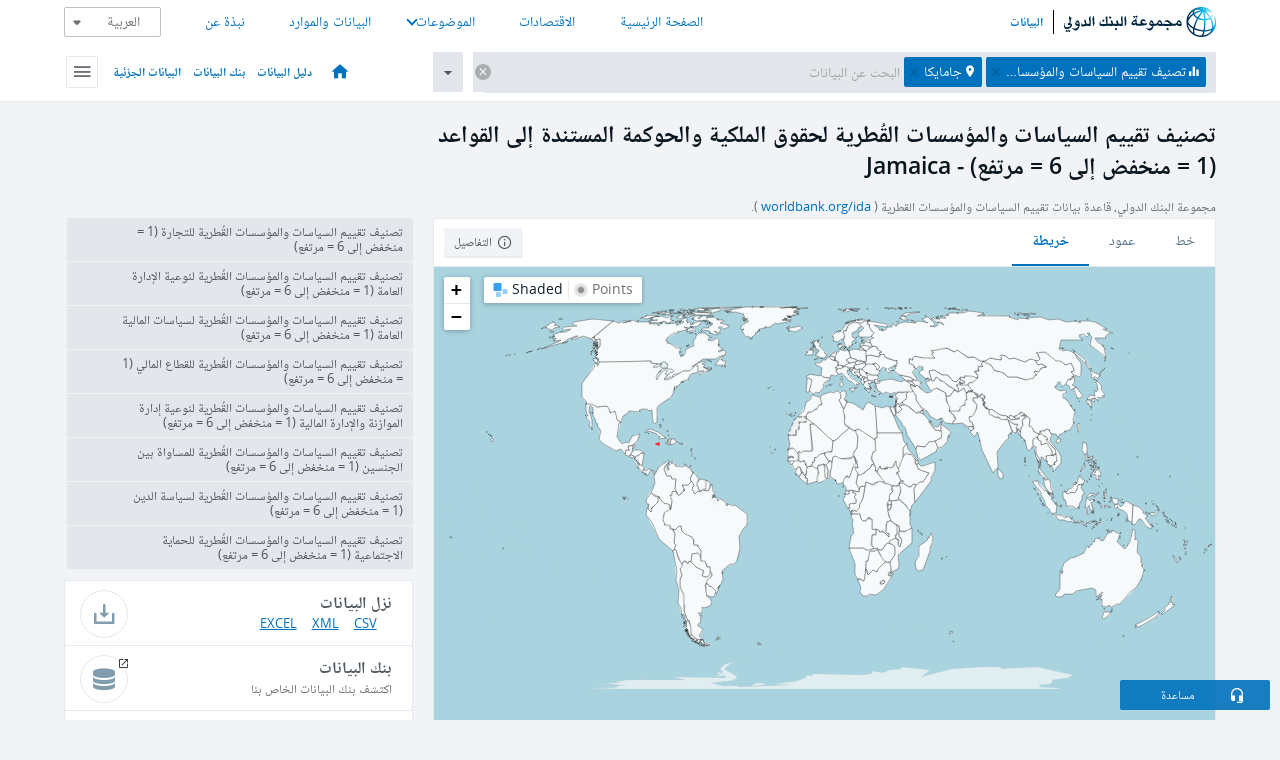

--- FILE ---
content_type: text/html; charset=utf-8
request_url: https://data.albankaldawli.org/indicator/IQ.CPA.PROP.XQ?locations=JM
body_size: 88228
content:
<!doctype html>
<html data-reactroot="" data-reactid="1" data-react-checksum="-1891596550"><head data-reactid="2"><meta charset="utf-8" data-reactid="3"/><title data-react-helmet="true" data-reactid="4">تصنيف تقييم السياسات والمؤسسات القُطرية لحقوق الملكية والحوكمة المستندة إلى القواعد (1 = منخفض إلى 6 = مرتفع) - Jamaica | Data</title><meta content="width=device-width, initial-scale=1, minimal-ui" name="viewport" data-reactid="5"/><meta content="IE=Edge" http-equiv="X-UA-Compatible" data-reactid="6"/><meta data-react-helmet="true" name="description" content="تصنيف تقييم السياسات والمؤسسات القُطرية لحقوق الملكية والحوكمة المستندة إلى القواعد (1 = منخفض إلى 6 = مرتفع) - Jamaica from The World Bank: Data" data-reactid="7"/><link href="/favicon.ico?v=1.1" rel="shortcut icon" data-reactid="8"/><meta name="google-site-verification" content="ByFDZmo3VoJURCHrA3WHjth6IAISYQEbe20bfzTPCPo" data-reactid="9"/><meta property="og:title" content="World Bank Open Data" data-reactid="10"/><meta property="og:description" content="Free and open access to global development data" data-reactid="11"/><meta property="og:image" content="https://data.worldbank.org/assets/images/logo-wb-header-en.svg" data-reactid="12"/><meta property="og:url" content="https://data.worldbank.org" data-reactid="13"/><meta property="og:site_name" content="World Bank Open Data" data-reactid="14"/><meta name="twitter:title" content="World Bank Open Data" data-reactid="15"/><meta name="twitter:description" content="Free and open access to global development data" data-reactid="16"/><meta name="twitter:image" content="https://data.worldbank.org/assets/images/logo-wb-header-en.svg" data-reactid="17"/><meta property="og:title" content="World Bank Open Data" data-reactid="18"/><meta property="og:description" content="Free and open access to global development data" data-reactid="19"/><meta property="og:image" content="https://data.worldbank.org/assets/images/logo-wb-header-en.svg" data-reactid="20"/><meta property="og:url" content="https://data.worldbank.org" data-reactid="21"/><meta property="og:site_name" content="World Bank Open Data" data-reactid="22"/><meta name="twitter:title" content="World Bank Open Data" data-reactid="23"/><meta name="twitter:description" content="Free and open access to global development data" data-reactid="24"/><meta name="twitter:image" content="https://data.worldbank.org/assets/images/logo-wb-header-en.svg" data-reactid="25"/><meta name="twitter:card" content="@worldbankdata" data-reactid="26"/><meta name="twitter:creator" content="@worldbankdata" data-reactid="27"/><link href="/dist/main-5609719b9db58fc95eb8.css" media="screen, projection" rel="stylesheet" type="text/css" data-reactid="28"/><script data-reactid="29">
  var wbgData = wbgData || {};

  wbgData.page = {
      pageInfo: {
          pageName: "",
          pageCategory: "",
          pageUid: "",
          pageFirstPub: "",
          pageLastMod: "",
          author: "",
          topicTag: "",
          subtopicTag: "",
          contentType: "",
          channel: "",
          webpackage: ""
      },
      sectionInfo: {
          siteSection: "",
          subsectionP2: "",
          subsectionP3: "",
          subsectionP4: "",
          subsectionP5: "",
      }
  }
  wbgData.site = {
      pageLoad: "N",
      siteInfo: {
          siteLanguage: "",
          siteCountry: "",
          siteEnv: "",
          siteType: "datamain",
          siteRegion: "",
          userIpaddressType: "",
      },
      techInfo: {
          cmsType: "",
          bussVPUnit: "",
          bussUnit: "",
          bussUserGroup: "",
          bussAgency: "",
      },
  }
</script><script src="https://assets.adobedtm.com/223f6e2cf7c9/3eb6c9b72a93/launch-7bc0cdc67098.min.js" async="" data-reactid="30"></script><link data-react-helmet="true" rel="canonical" href="https://data.albankaldawli.org/indicator/IQ.CPA.PROP.XQ?locations=JM" data-reactid="31"/><link data-react-helmet="true" rel="alternate" href="https://data.worldbank.org/indicator/IQ.CPA.PROP.XQ?locations=JM" hreflang="en" data-reactid="32"/><link data-react-helmet="true" rel="alternate" href="https://datos.bancomundial.org/indicador/IQ.CPA.PROP.XQ?locations=JM" hreflang="es" data-reactid="33"/><link data-react-helmet="true" rel="alternate" href="https://donnees.banquemondiale.org/indicateur/IQ.CPA.PROP.XQ?locations=JM" hreflang="fr" data-reactid="34"/><link data-react-helmet="true" rel="alternate" href="https://data.worldbank.org.cn/indicator/IQ.CPA.PROP.XQ?locations=JM" hreflang="zh" data-reactid="35"/></head><body data-reactid="36"><span style="padding-top:15px;" data-reactid="37"><!--[if lte IE 9]><p>It seems you are using an older browser. This site is optimized for modern browsers. Please upgrade to a modern browser for the best experience.<![endif]--></span><div id="app" data-reactid="38"><div class="" data-reactroot="" data-reactid="1" data-react-checksum="1227501739"><div data-reactid="2"><div class="right-to-left" data-reactid="3"><div class="" style="opacity:1;-webkit-transition:0.4s opacity;transition:0.4s opacity;-webkit-transition-delay:0s;transition-delay:0s;" data-reactid="4"><div class="" style="display:none;position:fixed;top:0;left:0;width:40%;max-width:100% !important;height:2px;box-shadow:1px 1px 1px rgba(0,0,0,0.4);border-radius:0 1px 1px 0;-webkit-transition:0.4s width, 0.4s background-color;transition:0.4s width, 0.4s background-color;background-color:#0071BC;" data-reactid="5"></div></div><header class="border-bottom" id="header" data-reactid="6"><div class="wrapper" data-reactid="7"><div data-reactid="8"><a class="logo" href="http://www.albankaldawli.org" target="_blank" data-reactid="9"><img alt="The World Bank" src="/assets/images/logo-wb-header-ar.svg" data-reactid="10"/></a><a class="datalink" href="/" data-reactid="11">البيانات</a></div><div class="tail-container" data-reactid="12"><div class="tab-switcher-container" data-reactid="13"><div class="tab-switcher-item-container " data-reactid="14"><a href="/" data-reactid="15">الصفحة الرئيسية</a></div><div class="tab-switcher-item-container " data-reactid="16"><a href="https://data360.worldbank.org/en/economies" target="_blank" rel="noopener noreferrer" data-reactid="17">الاقتصادات</a></div><div class="tab-switcher-item-container " data-reactid="18"><a class="tab-switcher-1 tab-switcher-themes " href="#" data-reactid="19">الموضوعات</a></div><div class="tab-switcher-item-container " data-reactid="20"><a href="https://data360.worldbank.org/en/search" target="_blank" rel="noopener noreferrer" data-reactid="21">البيانات والموارد</a></div><div class="tab-switcher-item-container " data-reactid="22"><a href="https://data360.worldbank.org/en/about" target="_blank" rel="noopener noreferrer" data-reactid="23">نبذة عن</a></div></div><select class="dropdown" data-reactid="24"><option value="https://data.worldbank.org/indicator/IQ.CPA.PROP.XQ?locations=JM" data-reactid="25">English</option><option value="https://datos.bancomundial.org/indicador/IQ.CPA.PROP.XQ?locations=JM" data-reactid="26">Español</option><option value="https://donnees.banquemondiale.org/indicateur/IQ.CPA.PROP.XQ?locations=JM" data-reactid="27">Français</option><option value="https://data.albankaldawli.org/indicator/IQ.CPA.PROP.XQ?locations=JM" data-reactid="28">العربية</option><option value="https://data.worldbank.org.cn/indicator/IQ.CPA.PROP.XQ?locations=JM" data-reactid="29">中文</option></select></div></div></header><div data-reactid="30"><nav id="nav" class="" data-reactid="31"><div class="wrapper" data-reactid="32"><div class="search" data-reactid="33"><div class="multiSelector-container " data-reactid="34"><div class="search-bar multiSelector " data-reactid="35"><div class="selector-box" data-reactid="36"><div class="scroll-box" data-reactid="37"><span class="indicator" data-reactid="38"><!-- react-text: 39 -->تصنيف تقييم السياسات والمؤسسات القُطرية لحقوق الملكية والحوكمة المستندة إلى القواعد (1 = منخفض إلى 6 = مرتفع)<!-- /react-text --><button data-reactid="40"></button></span><span class="location" data-reactid="41"><!-- react-text: 42 -->جامايكا<!-- /react-text --><button data-reactid="43"></button></span><input type="text" autocapitalize="off" autocomplete="off" autocorrect="off" id="selector" placeholder="البحث عن البيانات" spellcheck="false" tabindex="0" value="" class="" data-reactid="44"/></div></div><button class="clear" data-reactid="45"></button><button class="" data-reactid="46"></button><div class="dropdownBox " data-reactid="47"><div class="control" data-reactid="48"><button class="close button secondary" data-reactid="49">Close</button></div><p data-reactid="50"><span data-reactid="51">تصفح مؤشرات التنمية العالمية حسب</span><a class="country" href="/country" data-reactid="52"><span data-reactid="53">الدولة</span></a><span data-reactid="54">أو</span><a href="/indicator" data-reactid="55"><span data-reactid="56">المؤشر</span></a></p></div></div></div></div><nav class="links" data-reactid="57"><a class="nav-item datapage" href="/" data-reactid="58"></a><a class="nav-item" href="http://databank.albankaldawli.org/data/home.aspx" target="false" data-reactid="59">دليل البيانات</a><a class="nav-item" href="http://microdata.worldbank.org/index.php/home" target="false" data-reactid="60">بنك البيانات</a><a class="nav-item" href="https://datacatalog.worldbank.org" target="false" data-reactid="61">البيانات الجزئية</a><div class="megamenu" data-reactid="62"><button class="menu" id="navBarMenu" data-reactid="63"><span data-reactid="64">Menu</span></button><div class="menuContainer" data-reactid="65"><div class="box" data-reactid="66"><ul class="featured" data-reactid="67"><li data-reactid="68"><a href="http://microdata.worldbank.org/index.php/home" target="_blank" data-reactid="69">Microdata</a></li><li data-reactid="70"><a href="http://datacatalog.worldbank.org" target="_blank" data-reactid="71">Data Catalog</a></li><li data-reactid="72"><a href="http://databank.worldbank.org/data/home.aspx" target="_blank" data-reactid="73"><span data-reactid="74">بنك البيانات</span></a></li></ul><div class="wrapper " data-reactid="75"><div class="dropdownBox" data-reactid="76"><span data-reactid="77">تصفح مؤشرات التنمية العالمية حسب</span><a class="country" href="/country" data-reactid="78"><span data-reactid="79">الدولة</span></a><a href="/indicator" data-reactid="80"><span data-reactid="81">المؤشر</span></a></div><div class="colGroup" data-reactid="82"><ul class="col" data-reactid="83"><li class="hasItem" data-reactid="84"><a href="/about" data-reactid="85">عرض عام</a><ul data-reactid="86"><li data-reactid="87"><a href="/about/get-started" data-reactid="88">ابدأ</a></li><li data-reactid="89"><a href="http://data.worldbank.org/about/faq" data-reactid="90">أسئلة شائعة(en)</a></li><li data-reactid="91"><a href="http://datahelpdesk.worldbank.org" data-reactid="92">مساعدة(en)</a></li><li data-reactid="93"><a href="/about/contact" data-reactid="94">الاتصال</a></li></ul></li></ul><ul class="col" data-reactid="95"><li class="hasItem" data-reactid="96"><a href="/about/data-programs" data-reactid="97">برامج البيانات</a><ul data-reactid="98"><li data-reactid="99"><a href="/about/data-programs#statcap" data-reactid="100">تحسين القدرات الإحصائية</a></li><li data-reactid="101"><a href="/about/data-programs#icp" data-reactid="102">برنامج المقارنة الدولية وتعادل القوة الشرائية</a></li><li data-reactid="103"><a href="http://data.worldbank.org/about/data-programs#ihsn" data-reactid="104">(en)الشبكة الدولة لاستبيانات الأسرة</a></li><li data-reactid="105"><a href="/about/data-programs#jedh" data-reactid="106">المركز المشترك للديون الخارجية</a></li><li data-reactid="107"><a href="http://opendatatoolkit.worldbank.org" data-reactid="108">أدوات البيانات الحكومية المفتوحة</a></li><li data-reactid="109"><a href="/about/data-programs#qeds" data-reactid="110">الإحصاءات الفصلية للديون الخارجية</a></li><li data-reactid="111"><a href="/about/data-programs#statcap" data-reactid="112">الصندوق الاستئماني لبناء القدرات الاحصائية</a></li></ul></li></ul><ul class="col" data-reactid="113"><li class="hasItem" data-reactid="114"><a href="/products" data-reactid="115">المنتجات </a><ul data-reactid="116"><li data-reactid="117"><a href="http://datatopics.worldbank.org/world-development-indicators" data-reactid="118">مؤشرات التنمية في العالم(en)</a></li><li data-reactid="119"><a href="https://www.worldbank.org/en/programs/debt-statistics/ids/products" data-reactid="120">الاحصاءات الدولية للديون (en)</a></li><li data-reactid="121"><a href="/products/data-books" data-reactid="122">كتب وتقارير أخرى</a></li><li data-reactid="123"><a href="https://datahelpdesk.worldbank.org/knowledgebase/articles/906519" data-reactid="124">البلد و مجموعات الإقراض(en)</a></li><li data-reactid="125"><a href="http://data.worldbank.org/products/tools" data-reactid="126">بوابات وأدوات البيانات(en)</a></li></ul></li></ul><ul class="col" data-reactid="127"><li data-reactid="128"><a href="http://datatopics.worldbank.org/sdgs" data-reactid="129">أهداف التنمية</a></li><li data-reactid="130"><a href="/summary-terms-of-use" data-reactid="131">شروط الاستخدام</a></li><li data-reactid="132"><a href="https://datahelpdesk.worldbank.org/knowledgebase/articles/889386" data-reactid="133">للمبرمجين</a></li></ul></div></div></div></div></div></nav></div></nav></div><div class="wrapper" id="main" data-reactid="134"><!-- react-text: 135 --><!-- /react-text --><!-- react-empty: 136 --><article class="card indicator" id="mainChart" data-reactid="137"><span data-reactid="138"></span><div class="cardheader" data-reactid="139"><a href="/indicator/IQ.CPA.PROP.XQ" data-reactid="140"><h1 data-reactid="141">تصنيف تقييم السياسات والمؤسسات القُطرية لحقوق الملكية والحوكمة المستندة إلى القواعد (1 = منخفض إلى 6 = مرتفع) - Jamaica</h1></a><div class="sources-org" data-reactid="142"><span data-reactid="143"><span data-reactid="144">مجموعة البنك الدولي، قاعدة بيانات تقييم السياسات والمؤسسات القطرية ( </span><a href="http://www.worldbank.org/ida" data-reactid="145">worldbank.org/ida</a><span data-reactid="146"> ).</span></span></div></div><section class="body" data-reactid="147"><nav class="tabs" data-reactid="148"><div class="tab-item" data-reactid="149"><a data-reactid="150"><span data-reactid="151">خط</span></a><a data-reactid="152"><span data-reactid="153">عمود</span></a><a class="active" data-reactid="154"><span data-reactid="155">خريطة</span></a></div><div class="buttons" data-reactid="156"><button class="button secondary share" style="display:none;" data-reactid="157"><span data-reactid="158">شارك</span></button><button class="button secondary openinnew" data-reactid="159"><span data-reactid="160">التفاصيل</span></button></div></nav><div class="view map" data-reactid="161"><div class="switcher" data-reactid="162"><span style="color:#101f28;-webkit-filter:grayscale(0%);filter:grayscale(0%);" data-reactid="163"><img src="/assets/images/icon-map-shaded.jpg" data-reactid="164"/><i data-reactid="165"><!-- react-text: 166 --> <!-- /react-text --><!-- react-text: 167 -->Shaded<!-- /react-text --><!-- react-text: 168 --> <!-- /react-text --></i></span><span style="color:#6C6F73;-webkit-filter:grayscale(100%);filter:grayscale(100%);" data-reactid="169"><img src="/assets/images/icon-map-points.jpg" data-reactid="170"/><i data-reactid="171"><!-- react-text: 172 --> <!-- /react-text --><!-- react-text: 173 -->Points<!-- /react-text --></i></span></div><img class="placeholder" src="/assets/images/placeholder.png" data-reactid="174"/><div data-reactid="175"><div class="map-container" data-reactid="176"><div style="height:750px;background-color:#a9d3df;" data-reactid="177"></div></div><span data-reactid="178"><span data-reactid="179"><span class="range-slider-container" data-reactid="180"><p style="width:22%;" data-reactid="181">2025</p><div class="range year" data-reactid="182"><div style="position:relative;" class="newSlider" data-reactid="183"><div class="handle handle-0 " style="position:absolute;will-change:;z-index:1;left:0px;" data-reactid="184"></div></div></div></span></span></span></div></div></section><aside class="sidebar" data-reactid="185"><div data-reactid="186"><div class="featured-indicators" data-reactid="187"><ul class="chart-list" data-reactid="188"><li data-reactid="189"><a href="/indicator/IQ.CPA.TRAD.XQ?locations=JM" data-reactid="190"><span class="name" data-reactid="191">تصنيف تقييم السياسات والمؤسسات القُطرية للتجارة (1 = منخفض إلى 6 = مرتفع)</span><div class="chart" data-reactid="192"><img class="placeholder" src="/assets/images/placeholder.png" data-reactid="193"/><div class="d3-chart spinning" data-reactid="194"></div></div></a></li><li data-reactid="195"><a href="/indicator/IQ.CPA.PADM.XQ?locations=JM" data-reactid="196"><span class="name" data-reactid="197">تصنيف تقييم السياسات والمؤسسات القُطرية لنوعية الإدارة العامة (1 = منخفض إلى 6 = مرتفع)</span><div class="chart" data-reactid="198"><img class="placeholder" src="/assets/images/placeholder.png" data-reactid="199"/><div class="d3-chart spinning" data-reactid="200"></div></div></a></li><li data-reactid="201"><a href="/indicator/IQ.CPA.FISP.XQ?locations=JM" data-reactid="202"><span class="name" data-reactid="203">تصنيف تقييم السياسات والمؤسسات القُطرية لسياسات المالية العامة (1 = منخفض إلى 6 = مرتفع)</span><div class="chart" data-reactid="204"><img class="placeholder" src="/assets/images/placeholder.png" data-reactid="205"/><div class="d3-chart spinning" data-reactid="206"></div></div></a></li><li data-reactid="207"><a href="/indicator/IQ.CPA.FINS.XQ?locations=JM" data-reactid="208"><span class="name" data-reactid="209">تصنيف تقييم السياسات والمؤسسات القُطرية للقطاع المالي (1 = منخفض إلى 6 = مرتفع)</span><div class="chart" data-reactid="210"><img class="placeholder" src="/assets/images/placeholder.png" data-reactid="211"/><div class="d3-chart spinning" data-reactid="212"></div></div></a></li><li data-reactid="213"><a href="/indicator/IQ.CPA.FINQ.XQ?locations=JM" data-reactid="214"><span class="name" data-reactid="215">تصنيف تقييم السياسات والمؤسسات القُطرية لنوعية إدارة الموازنة والإدارة المالية (1 = منخفض إلى 6 = مرتفع)</span><div class="chart" data-reactid="216"><img class="placeholder" src="/assets/images/placeholder.png" data-reactid="217"/><div class="d3-chart spinning" data-reactid="218"></div></div></a></li><li data-reactid="219"><a href="/indicator/IQ.CPA.GNDR.XQ?locations=JM" data-reactid="220"><span class="name" data-reactid="221">تصنيف تقييم السياسات والمؤسسات القُطرية للمساواة بين الجنسين (1 = منخفض إلى 6 = مرتفع)</span><div class="chart" data-reactid="222"><img class="placeholder" src="/assets/images/placeholder.png" data-reactid="223"/><div class="d3-chart spinning" data-reactid="224"></div></div></a></li><li data-reactid="225"><a href="/indicator/IQ.CPA.DEBT.XQ?locations=JM" data-reactid="226"><span class="name" data-reactid="227">تصنيف تقييم السياسات والمؤسسات القُطرية لسياسة الدين (1 = منخفض إلى 6 = مرتفع)</span><div class="chart" data-reactid="228"><img class="placeholder" src="/assets/images/placeholder.png" data-reactid="229"/><div class="d3-chart spinning" data-reactid="230"></div></div></a></li><li data-reactid="231"><a href="/indicator/IQ.CPA.PROT.XQ?locations=JM" data-reactid="232"><span class="name" data-reactid="233">تصنيف تقييم السياسات والمؤسسات القُطرية للحماية الاجتماعية (1 = منخفض إلى 6 = مرتفع)</span><div class="chart" data-reactid="234"><img class="placeholder" src="/assets/images/placeholder.png" data-reactid="235"/><div class="d3-chart spinning" data-reactid="236"></div></div></a></li></ul></div><div class="buttonGroup" data-reactid="237"><div class="btn-item download" data-reactid="238"><h4 data-reactid="239"><span data-reactid="240">نزل البيانات</span></h4><p data-reactid="241"><a href="https://api.worldbank.org/v2/ar/indicator/IQ.CPA.PROP.XQ?downloadformat=csv" data-reactid="242">CSV</a><a href="https://api.worldbank.org/v2/ar/indicator/IQ.CPA.PROP.XQ?downloadformat=xml" data-reactid="243">XML</a><a href="https://api.worldbank.org/v2/ar/indicator/IQ.CPA.PROP.XQ?downloadformat=excel" data-reactid="244">EXCEL</a></p></div><a class="btn-item databank" href="http://databank.albankaldawli.org/data/reports.aspx?source=2&amp;series=IQ.CPA.PROP.XQ&amp;country=JAM" target="_blank" data-reactid="245"><h4 data-reactid="246"><span data-reactid="247">بنك البيانات</span></h4><p data-reactid="248"><span data-reactid="249">اكتشف بنك البيانات الخاص بنا</span></p></a></div></div><a class="btn-item tables" href="http://wdi.worldbank.org/table/5.9.2" target="_blank" data-reactid="250"><h4 data-reactid="251"><span data-reactid="252">شاهد جداول مؤشرات التنمية في العالم</span></h4><p data-reactid="253"><span data-reactid="254">Explore the WDI tables.</span></p></a></aside></article><div data-reactid="255"><span data-reactid="256"><article class="details card" data-reactid="257"><h2 data-reactid="258">البلدان والاقتصادات المختارة</h2><div data-reactid="259"><div data-reactid="260"><!-- react-text: 261 --><!-- /react-text --><section class="body" data-reactid="262"><div class="infinite" data-reactid="263"><div class="item title" data-reactid="264"><div class="th country ascendant" data-reactid="265"><span data-reactid="266">اسم الدولة</span></div><div class="th most_recent_year" data-customlink="ss:body content" data-reactid="267"><span data-reactid="268">أحدث سنة</span></div><div class="th most_recent_value" data-customlink="ss:body content" data-reactid="269"><span data-reactid="270">أحدث قيمة</span></div><div class="th sparkline" data-reactid="271"></div></div></div></section></div></div></article><article class="details card" data-reactid="272"><h2 data-reactid="273"> جميع البلدان والاقتصادات</h2><div data-reactid="274"><div data-reactid="275"><!-- react-text: 276 --><!-- /react-text --><section class="body" data-reactid="277"><div class="infinite" data-reactid="278"><div class="item title" data-reactid="279"><div class="th country ascendant" data-reactid="280"><span data-reactid="281">اسم الدولة</span></div><div class="th most_recent_year" data-customlink="ss:body content" data-reactid="282"><span data-reactid="283">أحدث سنة</span></div><div class="th most_recent_value" data-customlink="ss:body content" data-reactid="284"><span data-reactid="285">أحدث قيمة</span></div><div class="th sparkline" data-reactid="286"></div></div></div></section></div></div></article></span></div></div><div id="hf_footer_wrapper" data-reactid="287"><div class="right-bottom" data-reactid="288"><a class="help-improve" href="http://goo.gl/forms/Hw4zfOQufm" target="_blank" data-reactid="289"><span data-reactid="290">تساعدنا في تحسين هذا الموقع</span></a><button class="fixed-button" data-reactid="291"><span data-reactid="292">مساعدة</span></button></div><div class="wrapper" data-reactid="293"><ul class="_bottom" data-reactid="294"><li class="_bottom_logo" data-reactid="295"><a href="http://www.albankaldawli.org/" target="_blank" data-reactid="296"><img src="/assets/images/logo-wbg-footer-ar.svg" data-reactid="297"/></a></li><li class="_ibrd" data-reactid="298"><a href="http://www.albankaldawli.org/ar/about/what-we-do/brief/ibrd" target="_blank" data-reactid="299">البنك الدولي للإنشاء والتعمير</a></li><li data-reactid="300"><a href="http://www.albankaldawli.org/ida" target="_blank" data-reactid="301">المؤسسة الدولية للتنمية</a></li><li data-reactid="302"><a href="http://www.ifc.org/arabic" target="_blank" data-reactid="303">مؤسسة التمويل الدولية</a></li><li data-reactid="304"><a href="http://www.miga.org" target="_blank" data-reactid="305">الوكالة الدولية لضمان الاستثمار</a></li><li data-reactid="306"><a href="http://icsid.worldbank.org" target="_blank" data-reactid="307">المركز الدولي لتسوية منازعات الاستثمار</a></li><li class="_bottom_social" data-reactid="308"><div class="social-container" data-reactid="309"><a href="https://www.facebook.com/worldbank/" data-reactid="310"><img alt="World Bank Facebook" src="/media/social/facebook.svg" data-reactid="311"/></a><a href="https://x.com/worldbankdata" data-reactid="312"><img alt="World Bank Twitter" src="/media/social/twitter.svg" data-reactid="313"/></a><a href="https://github.com/worldbank" data-reactid="314"><img alt="World Bank Github" src="/media/social/github.svg" data-reactid="315"/></a><a href="https://www.linkedin.com/showcase/world-bank-development-economics/posts/?feedView=all" data-reactid="316"><img alt="World Bank Linkedin" src="/media/social/linkedin.svg" data-reactid="317"/></a></div></li></ul><div class="_bottom_left" data-reactid="318"><ul data-reactid="319"><li data-reactid="320"><a href="http://www.albankaldawli.org/ar/about/legal" target="_blank" data-reactid="321">قانوني</a></li><li data-reactid="322"><a href="http://www.albankaldawli.org/ar/access-to-information" target="_blank" data-reactid="323">الحصول على المعلومات</a></li><li data-reactid="324"><a href="http://www.albankaldawli.org/jobs" target="_blank" data-reactid="325">الوظائف</a></li><li class="_last" data-reactid="326"><a href="http://www.albankaldawli.org/contact" target="_blank" data-reactid="327">الاتصال</a></li></ul><div class="_copyright" data-reactid="328"><!-- react-text: 329 -->© <!-- /react-text --><!-- react-text: 330 -->2026<!-- /react-text --><!-- react-text: 331 --> مجموعة البنك الدولي، جميع الحقوق محفوظة.<!-- /react-text --></div></div><div class="_bottom_right" data-reactid="332"><a href="http://www.albankaldawli.org/ar/about/unit/integrity-vice-presidency/report-an-allegation" target="_blank" data-reactid="333"><div data-reactid="334">للإبلاغ عن الاحتيال والفساد</div></a></div></div></div></div></div></div></div><script data-reactid="39">window.__data=["^ ","cache",["^ ","banner",["^ ","$type","atom","value",["^ ","fr","<div id=\"wb_banner\"><span class=\"wb_banner_text\">COVID-19 : Comment le Groupe de la Banque mondiale aide-t-il les pays à faire face à la pandémie ?  <a class=\"btn-schedule\" href=\"https://www.banquemondiale.org/fr/who-we-are/news/coronavirus-covid19?intcid=wbw_xpl_banner_fr_ext_Covid19\">Suivez notre actualité</a></p>\r\n</span><span class=\"wb_banner_descr\"></span><input type=\"button\" value=\"Close\" onclick=\"wb_close();\" /></div>","en","<div id=\"wb_banner\"><span class=\"wb_banner_text\"><p>Learn how the World Bank Group is helping countries with COVID-19 (coronavirus). <a class=\"btn-schedule\" href=\"https://www.worldbank.org/en/who-we-are/news/coronavirus-covid19?intcid=wbw_xpl_banner_en_ext_Covid19\">Find Out </a></p></span><span class=\"wb_banner_descr\"></span><input type=\"button\" value=\"Close\" onclick=\"wb_close();\" /></div>","pt",null,"ar","<div id=\"wb_banner\"><span class=\"wb_banner_text\"><p>تعرّف كيف تدعم مجموعة البنك الدولي البلدان المتأثرة بتفشِّي فيروس كورونا (COVID-19). <a class=\"btn-schedule\" href=\"https://www.albankaldawli.org/ar/who-we-are/news/coronavirus-covid19?intcid=wbw_xpl_banner_ar_ext_Covid19\"> للمزيد  </a></p>\r\n</span><span class=\"wb_banner_descr\"></span><input type=\"button\" value=\"Close\" onclick=\"wb_close();\" /></div>","display",true,"es","<div id=\"wb_banner\"><span class=\"wb_banner_text\"><p>Coronavirus: La respuesta del Grupo Banco Mundial ante la emergencia mundial de hacer frente a la pandemia. <a class=\"btn-schedule\" href=\"https://www.bancomundial.org/es/who-we-are/news/coronavirus-covid19?intcid=wbw_xpl_banner_es_ext_Covid19\">Sepa más</a></p></span><span class=\"wb_banner_descr\"></span><input type=\"button\" value=\"Close\" onclick=\"wb_close();\" /></div>"]],"lists",["^ ","countries",["^ ","ar",["^ ","^2","atom","^3",[["^ ","name","Bangladesh","locationType","country","ar",["^ ","^7","بنغلاديش"],"id","BD"],["^ ","^7","Belgium","^8","country","ar",["^ ","^7","بلجيكا"],"id","BE"],["^ ","^7","Burkina Faso","^8","country","ar",["^ ","^7","بوركينا فاصو"],"id","BF"],["^ ","^7","Bulgaria","^8","country","ar",["^ ","^7","بلغاريا"],"id","BG"],["^ ","^7","Venezuela, RB","^8","country","ar",["^ ","^7","فنزويلا"],"id","VE"],["^ ","^7","Bosnia and Herzegovina","^8","country","ar",["^ ","^7","البوسنة والهرسك"],"id","BA"],["^ ","^7","Barbados","^8","country","ar",["^ ","^7","بربادوس"],"id","BB"],["^ ","^7","Bermuda","^8","country","ar",["^ ","^7","برمودا"],"id","BM"],["^ ","^7","Brunei Darussalam","^8","country","ar",["^ ","^7","بروناي دار السلام"],"id","BN"],["^ ","^7","Bolivia","^8","country","ar",["^ ","^7","بوليفيا"],"id","BO"],["^ ","^7","Bahrain","^8","country","ar",["^ ","^7","البحرين"],"id","BH"],["^ ","^7","Burundi","^8","country","ar",["^ ","^7","بوروندي"],"id","BI"],["^ ","^7","Benin","^8","country","ar",["^ ","^7","بنن"],"id","BJ"],["^ ","^7","Bhutan","^8","country","ar",["^ ","^7","بوتان"],"id","BT"],["^ ","^7","Jamaica","^8","country","ar",["^ ","^7","جامايكا"],"id","JM"],["^ ","^7","Botswana","^8","country","ar",["^ ","^7","بوتسوانا"],"id","BW"],["^ ","^7","Samoa","^8","country","ar",["^ ","^7","ساموا"],"id","WS"],["^ ","^7","Brazil","^8","country","ar",["^ ","^7","البرازيل"],"id","BR"],["^ ","^7","Bahamas, The","^8","country","ar",["^ ","^7","جزر البهاما"],"id","BS"],["^ ","^8","region","id","A5","^7","Sub-Saharan Africa excluding South Africa and Nigeria"],["^ ","^7","Channel Islands","^8","country","ar",["^ ","^7","جزر القنال"],"id","JG"],["^ ","^7","Belarus","^8","country","ar",["^ ","^7","بيلاروس (روسيا البيضاء)"],"id","BY"],["^ ","^7","Belize","^8","country","ar",["^ ","^7","بليز"],"id","BZ"],["^ ","^7","Russian Federation","^8","country","ar",["^ ","^7","روسيا"],"id","RU"],["^ ","^7","Rwanda","^8","country","ar",["^ ","^7","رواندا"],"id","RW"],["^ ","^7","Serbia","^8","country","ar",["^ ","^7","صربيا"],"id","RS"],["^ ","^7","Kenya","^8","country","ar",["^ ","^7","كينيا"],"id","KE"],["^ ","^7","Lithuania","^8","country","ar",["^ ","^7","ليتوانيا"],"id","LT"],["^ ","^7","Mozambique","^8","country","ar",["^ ","^7","موزامبيق"],"id","MZ"],["^ ","^7","Luxembourg","^8","country","ar",["^ ","^7","لكسمبورغ"],"id","LU"],["^ ","^7","Cuba","^8","country","ar",["^ ","^7","كوبا"],"id","CU"],["^ ","^7","Post-demographic dividend","^8","demodividend","ar",["^ ","^7","العائد الديمغرافي بعد"],"id","V4"],["^ ","^7","Romania","^8","country","ar",["^ ","^7","رومانيا"],"id","RO"],["^ ","^8","region","id","A4","^7","Sub-Saharan Africa excluding South Africa"],["^ ","^7","Guinea-Bissau","^8","country","ar",["^ ","^7","غينيا-بيساو"],"id","GW"],["^ ","^7","Guam","^8","country","ar",["^ ","^7","غوام"],"id","GU"],["^ ","^7","Guatemala","^8","country","ar",["^ ","^7","غواتيمالا"],"id","GT"],["^ ","^7","Greece","^8","country","ar",["^ ","^7","اليونان"],"id","GR"],["^ ","^7","Equatorial Guinea","^8","country","ar",["^ ","^7","غينيا الاستوائية"],"id","GQ"],["^ ","^7","Eswatini","^8","country","ar",["^ ","^7","إسواتيني"],"id","SZ"],["^ ","^7","Japan","^8","country","ar",["^ ","^7","اليابان"],"id","JP"],["^ ","^7","Guyana","^8","country","ar",["^ ","^7","غيانا"],"id","GY"],["^ ","^7","Georgia","^8","country","ar",["^ ","^7","جورجيا"],"id","GE"],["^ ","^7","Grenada","^8","country","ar",["^ ","^7","غرينادا"],"id","GD"],["^ ","^7","United Kingdom","^8","country","ar",["^ ","^7","المملكة المتحدة"],"id","GB"],["^ ","^7","Gabon","^8","country","ar",["^ ","^7","غابون"],"id","GA"],["^ ","^7","El Salvador","^8","country","ar",["^ ","^7","السلفادور"],"id","SV"],["^ ","^7","Viet Nam","ar",["^ ","^7","فييتنام"],"^8","country","id","VN"],["^ ","^7","Guinea","^8","country","ar",["^ ","^7","غينيا"],"id","GN"],["^ ","^7","Gambia, The","^8","country","ar",["^ ","^7","غامبيا"],"id","GM"],["^ ","^7","Greenland","^8","country","ar",["^ ","^7","غرينلاند"],"id","GL"],["^ ","^7","Gibraltar","^8","country","ar",["^ ","^7","جبل طارق"],"id","GI"],["^ ","^7","Ghana","^8","country","ar",["^ ","^7","غانا"],"id","GH"],["^ ","^7","Oman","^8","country","ar",["^ ","^7","عمان"],"id","OM"],["^ ","^7","Tunisia","^8","country","ar",["^ ","^7","تونس"],"id","TN"],["^ ","^7","OECD members","^8","region","ar",["^ ","^7","أعضاء منظمة التعاون والتنمية"],"id","OE"],["^ ","^7","Uruguay","^8","country","ar",["^ ","^7","أوروغواي"],"id","UY"],["^ ","^7","Central Europe and the Baltics","^8","region","ar",["^ ","^7","أوروبا الوسطى ودول البلطيق"],"id","B8"],["^ ","^7","Tonga","^8","country","ar",["^ ","^7","تونغا"],"id","TO"],["^ ","^7","Croatia","^8","country","ar",["^ ","^7","كرواتيا"],"id","HR"],["^ ","^7","Haiti","^8","country","ar",["^ ","^7","ھايتي"],"id","HT"],["^ ","^7","Hungary","^8","country","ar",["^ ","^7","ھنغاريا"],"id","HU"],["^ ","^7","Hong Kong SAR, China","^8","country","ar",["^ ","^7","منطقة هونغ كونغ الإدارية الخاصة الخاضعة للصين"],"id","HK"],["^ ","ar",["^ ","^7","الشريحة العليا من البلدان متوسطة الدخل"],"id","XT","^7","Upper middle income","^8","income_level"],["^ ","^7","Honduras","^8","country","ar",["^ ","^7","ھندوراس"],"id","HN"],["^ ","^8","region","id","M2","^7","North Africa"],["^ ","^7","Turkmenistan","^8","country","ar",["^ ","^7","تركمانستان"],"id","TM"],["^ ","^7","Timor-Leste","^8","country","ar",["^ ","^7","تيمور - ليشتي"],"id","TL"],["^ ","^7","Puerto Rico (US)","^8","country","ar",["^ ","^7","بورتو ريكو"],"id","PR"],["^ ","^7","West Bank and Gaza","^8","country","ar",["^ ","^7","الضفة الغربية وقطاع غزة"],"id","PS"],["^ ","^7","Palau","^8","country","ar",["^ ","^7","بالاو"],"id","PW"],["^ ","^7","Portugal","^8","country","ar",["^ ","^7","البرتغال"],"id","PT"],["^ ","^7","Paraguay","^8","country","ar",["^ ","^7","باراغواي"],"id","PY"],["^ ","^7","Slovenia","^8","country","ar",["^ ","^7","سلوفينيا"],"id","SI"],["^ ","^7","Panama","^8","country","ar",["^ ","^7","بنما"],"id","PA"],["^ ","^7","French Polynesia","^8","country","ar",["^ ","^7","بولينيزيا الفرنسية"],"id","PF"],["^ ","^7","Papua New Guinea","^8","country","ar",["^ ","^7","بابوا غينيا الجديدة"],"id","PG"],["^ ","^7","Zimbabwe","^8","country","ar",["^ ","^7","زمبابوي"],"id","ZW"],["^ ","^7","Peru","^8","country","ar",["^ ","^7","بيرو"],"id","PE"],["^ ","ar",["^ ","^7","شرق آسيا والمحيط الهادئ"],"id","Z4","^7","East Asia & Pacific","^8","region"],["^ ","^7","Pakistan","^8","country","ar",["^ ","^7","باكستان"],"id","PK"],["^ ","^7","Philippines","^8","country","ar",["^ ","^7","الفلبين"],"id","PH"],["^ ","ar",["^ ","^7","أوروبا وآسيا الوسطى"],"id","Z7","^7","Europe & Central Asia","^8","region"],["^ ","ar",["^ ","^7","أفريقيا جنوب الصحراء (الدخل المرتفع باستثناء)"],"id","ZF","^7","Sub-Saharan Africa (excluding high income)","^8","region"],["^ ","^7","Poland","^8","country","ar",["^ ","^7","بولندا"],"id","PL"],["^ ","^7","Zambia","^8","country","ar",["^ ","^7","زامبيا"],"id","ZM"],["^ ","^8","region","id","ZH","^7","Africa Eastern and Southern"],["^ ","^8","region","id","ZI","^7","Africa Western and Central"],["^ ","ar",["^ ","^7","أمريكا اللاتينية والبحر الكاريبي"],"id","ZJ","^7","Latin America & Caribbean","^8","region"],["^ ","^7","Estonia","^8","country","ar",["^ ","^7","إستونيا"],"id","EE"],["^ ","^7","Egypt, Arab Rep.","^8","country","ar",["^ ","^7","جمهورية مصر العربية"],"id","EG"],["^ ","ar",["^ ","^7","أفريقيا جنوب الصحراء"],"id","ZG","^7","Sub-Saharan Africa","^8","region"],["^ ","^7","South Africa","^8","country","ar",["^ ","^7","جنوب أفريقيا"],"id","ZA"],["^ ","^7","Ecuador","^8","country","ar",["^ ","^7","إكوادور"],"id","EC"],["^ ","^7","Italy","^8","country","ar",["^ ","^7","إيطاليا"],"id","IT"],["^ ","^7","Seychelles","^8","country","ar",["^ ","^7","سيشل"],"id","SC"],["^ ","^7","Least developed countries: UN classification","^8","region","ar",["^ ","^7","أقل البلدان تقدّماً: تصنيف الأمم المتحدة"],"id","XL"],["^ ","^7","Solomon Islands","^8","country","ar",["^ ","^7","جزر سليمان"],"id","SB"],["^ ","^7","European Union","^8","region","ar",["^ ","^7","الاتحاد الأوروبي"],"id","EU"],["^ ","^7","Ethiopia","^8","country","ar",["^ ","^7","إثيوبيا"],"id","ET"],["^ ","^7","Somalia, Fed. Rep.","^8","country","ar",["^ ","^7","جمهورية الصومال الفيدرالية"],"id","SO"],["^ ","^7","Tajikistan","^8","country","ar",["^ ","^7","طاجيكستان"],"id","TJ"],["^ ","ar",["^ ","^7","الشرق الأوسط وشمال أفريقيا وأفغانستان وباكستان"],"id","ZQ","^7","Middle East, North Africa, Afghanistan & Pakistan","^8","region"],["^ ","^7","Spain","^8","country","ar",["^ ","^7","إسبانيا"],"id","ES"],["^ ","^7","Eritrea","^8","country","ar",["^ ","^7","إريتريا"],"id","ER"],["^ ","^7","Montenegro","^8","country","ar",["^ ","^7","جمهورية الجبل الأسود"],"id","ME"],["^ ","^7","Moldova","^8","country","ar",["^ ","^7","مولدوفا"],"id","MD"],["^ ","^7","Madagascar","^8","country","ar",["^ ","^7","مدغشقر"],"id","MG"],["^ ","^7","St. Martin (French part)","^8","country","ar",["^ ","^7","سانت مارتن- الجزء الفرنسي"],"id","MF"],["^ ","^7","Morocco","^8","country","ar",["^ ","^7","المغرب"],"id","MA"],["^ ","^7","Monaco","^8","country","ar",["^ ","^7","موناكو"],"id","MC"],["^ ","^7","Uzbekistan","^8","country","ar",["^ ","^7","أوزبكستان"],"id","UZ"],["^ ","^7","Myanmar","^8","country","ar",["^ ","^7","ميانمار"],"id","MM"],["^ ","^7","Mali","^8","country","ar",["^ ","^7","مالي"],"id","ML"],["^ ","^7","Macao SAR, China","^8","country","ar",["^ ","^7","منطقة ماكاو الإدارية الخاصة (الصين)"],"id","MO"],["^ ","^7","Mongolia","^8","country","ar",["^ ","^7","منغوليا"],"id","MN"],["^ ","^7","Marshall Islands","^8","country","ar",["^ ","^7","جزر مارشال"],"id","MH"],["^ ","^7","North Macedonia","^8","country","ar",["^ ","^7","مقدونيا الشمالية"],"id","MK"],["^ ","^7","Mauritius","^8","country","ar",["^ ","^7","موريشيوس"],"id","MU"],["^ ","^7","Malta","^8","country","ar",["^ ","^7","مالطة"],"id","MT"],["^ ","^7","Malawi","^8","country","ar",["^ ","^7","ملاوي"],"id","MW"],["^ ","^7","Maldives","^8","country","ar",["^ ","^7","ملديف"],"id","MV"],["^ ","^7","Northern Mariana Islands","^8","country","ar",["^ ","^7","ماريانا"],"id","MP"],["^ ","^7","Mauritania","^8","country","ar",["^ ","^7","موريتانيا"],"id","MR"],["^ ","^7","Isle of Man","^8","country","ar",["^ ","^7","جزيرة مان"],"id","IM"],["^ ","^7","Uganda","^8","country","ar",["^ ","^7","أوغندا"],"id","UG"],["^ ","^7","Malaysia","^8","country","ar",["^ ","^7","ماليزيا"],"id","MY"],["^ ","^7","Mexico","^8","country","ar",["^ ","^7","المكسيك"],"id","MX"],["^ ","^7","Israel","^8","country","ar",["^ ","^7","إسرائيل"],"id","IL"],["^ ","^7","France","^8","country","ar",["^ ","^7","فرنسا"],"id","FR"],["^ ","^7","World","^8","region","ar",["^ ","^7","العالم"],"id","1W"],["^ ","^7","Caribbean small states","^8","region","ar",["^ ","^7","دول الكاريبي الصغيرة"],"id","S3"],["^ ","^7","Pacific island small states","^8","region","ar",["^ ","^7","دول جزر المحيط الهاديء الصغيرة"],"id","S2"],["^ ","^7","Small states","^8","region","ar",["^ ","^7","الدول الصغيرة"],"id","S1"],["^ ","ar",["^ ","^7","جنوب آسيا"],"id","8S","^7","South Asia","^8","region"],["^ ","^7","Other small states","^8","region","ar",["^ ","^7","الدول الصغيرة الأخرى"],"id","S4"],["^ ","^7","Arab World","^8","region","ar",["^ ","^7","العالم العربي"],"id","1A"],["^ ","^8","region","id","R6","^7","Resource rich Sub-Saharan Africa countries"],["^ ","^7","Finland","^8","country","ar",["^ ","^7","فنلندا"],"id","FI"],["^ ","^7","Fiji","^8","country","ar",["^ ","^7","فيجي"],"id","FJ"],["^ ","^7","Micronesia, Fed. Sts.","^8","country","ar",["^ ","^7","ولايات ميكرونيزيا الموحدة"],"id","FM"],["^ ","^7","Faroe Islands","^8","country","ar",["^ ","^7","جزر فارو"],"id","FO"],["^ ","^7","Nicaragua","^8","country","ar",["^ ","^7","نيكاراغوا"],"id","NI"],["^ ","^7","Azerbaijan","^8","country","ar",["^ ","^7","أذربيجان"],"id","AZ"],["^ ","^7","Netherlands","^8","country","ar",["^ ","^7","ھولندا"],"id","NL"],["^ ","^7","Norway","^8","country","ar",["^ ","^7","النرويغ"],"id","NO"],["^ ","^7","Namibia","^8","country","ar",["^ ","^7","ناميبيا"],"id","NA"],["^ ","^7","Vanuatu","^8","country","ar",["^ ","^7","فانواتو"],"id","VU"],["^ ","^7","New Caledonia","^8","country","ar",["^ ","^7","كاليدونيا الجديدة"],"id","NC"],["^ ","^7","Niger","^8","country","ar",["^ ","^7","النيجر"],"id","NE"],["^ ","^7","Nigeria","^8","country","ar",["^ ","^7","نيجيريا"],"id","NG"],["^ ","^8","region","id","C9","^7","Sub-Saharan Africa (IFC classification)"],["^ ","^8","region","id","C8","^7","South Asia (IFC classification)"],["^ ","^7","Nepal","^8","country","ar",["^ ","^7","نيبال"],"id","NP"],["^ ","^7","Nauru","^8","country","ar",["^ ","^7","ناورو"],"id","NR"],["^ ","^8","region","id","C7","^7","Middle East and North Africa (IFC classification)"],["^ ","^8","region","id","C6","^7","Latin America and the Caribbean (IFC classification)"],["^ ","^8","region","id","C5","^7","Europe and Central Asia (IFC classification)"],["^ ","^8","region","id","C4","^7","East Asia and the Pacific (IFC classification)"],["^ ","ar",["^ ","^7","أمريكا اللاتينية والبحر الكاريبي (الدخل المرتفع باستثناء)"],"id","XJ","^7","Latin America & Caribbean (excluding high income)","^8","region"],["^ ","^7","Kosovo","^8","country","ar",["^ ","^7","كوسوفو"],"id","XK"],["^ ","^7","Cote d'Ivoire","^8","country","ar",["^ ","^7","كوت ديفوار"],"id","CI"],["^ ","^7","Switzerland","^8","country","ar",["^ ","^7","سويسرا"],"id","CH"],["^ ","^7","Colombia","^8","country","ar",["^ ","^7","كولومبيا"],"id","CO"],["^ ","^7","China","^8","country","ar",["^ ","^7","الصين"],"id","CN"],["^ ","^7","Cameroon","^8","country","ar",["^ ","^7","الكاميرون"],"id","CM"],["^ ","^7","Chile","^8","country","ar",["^ ","^7","شيلي"],"id","CL"],["^ ","^7","Euro area","^8","region","ar",["^ ","^7","منطقة اليورو"],"id","XC"],["^ ","^7","Canada","^8","country","ar",["^ ","^7","كندا"],"id","CA"],["^ ","^7","New Zealand","^8","country","ar",["^ ","^7","نيوزيلندا"],"id","NZ"],["^ ","^7","Congo, Rep.","^8","country","ar",["^ ","^7","جمهورية الكونغو"],"id","CG"],["^ ","^7","Central African Republic","^8","country","ar",["^ ","^7","جمهورية أفريقيا الوسطى"],"id","CF"],["^ ","ar",["^ ","^7","البلدان مرتفعة الدخل"],"id","XD","^7","High income","^8","income_level"],["^ ","^7","Congo, Dem. Rep.","^8","country","ar",["^ ","^7","جمهورية الكونغو الديمقراطية"],"id","CD"],["^ ","^7","Czechia","^8","country","ar",["^ ","^7","الجمهورية التشيكية"],"id","CZ"],["^ ","^7","Cyprus","^8","country","ar",["^ ","^7","قبرص"],"id","CY"],["^ ","^7","Not classified","^8","income_level","ar",["^ ","^7","غير مصنفة"],"id","XY"],["^ ","^7","Costa Rica","^8","country","ar",["^ ","^7","كوستاريكا"],"id","CR"],["^ ","ar",["^ ","^7","شريحة البلدان متوسطة الدخل"],"id","XP","^7","Middle income","^8","income_level"],["^ ","ar",["^ ","^7","الشرق الأوسط وشمال أفريقيا (الدخل المرتفع باستثناء)"],"id","XQ","^7","Middle East, North Africa, Afghanistan & Pakistan (excluding high income)","^8","region"],["^ ","^7","Curacao","^8","country","ar",["^ ","^7","كوراسا"],"id","CW"],["^ ","^7","Cabo Verde","^8","country","ar",["^ ","^7","الرأس الأخضر"],"id","CV"],["^ ","^7","North America","^8","region","ar",["^ ","^7","أميركا الشمالية"],"id","XU"],["^ ","^7","Fragile and conflict affected situations","^8","region","ar",["^ ","^7","هشة والحالات المتأثرة بالصراعات"],"id","F1"],["^ ","^7","Syrian Arab Republic","^8","country","ar",["^ ","^7","الجمهورية العربية السورية"],"id","SY"],["^ ","^7","Sint Maarten (Dutch part)","^8","country","ar",["^ ","^7","سانت مارتن-الجزء الهولندي"],"id","SX"],["^ ","^7","Kyrgyz Republic","^8","country","ar",["^ ","^7","جمهورية قيرغيز"],"id","KG"],["^ ","^7","South Sudan","^8","country","ar",["^ ","^7","جنوب السودان"],"id","SS"],["^ ","^7","Suriname","^8","country","ar",["^ ","^7","سورينام"],"id","SR"],["^ ","^7","Kiribati","^8","country","ar",["^ ","^7","كيريباتي"],"id","KI"],["^ ","^7","Cambodia","^8","country","ar",["^ ","^7","كمبوديا"],"id","KH"],["^ ","^7","St. Kitts and Nevis","^8","country","ar",["^ ","^7","سانت كيتس ونيفس"],"id","KN"],["^ ","^7","Comoros","^8","country","ar",["^ ","^7","جزر القمر"],"id","KM"],["^ ","^7","Sao Tome and Principe","^8","country","ar",["^ ","^7","سان تومي وبرينسيبي"],"id","ST"],["^ ","^7","Slovak Republic","^8","country","ar",["^ ","^7","الجمهورية السلوفاكية"],"id","SK"],["^ ","^7","Korea, Rep.","^8","country","ar",["^ ","^7","جمهورية كوريا"],"id","KR"],["^ ","^8","region","id","M1","^7","Middle East (developing only)"],["^ ","^7","Korea, Dem. People's Rep.","^8","country","ar",["^ ","^7","جمهورية كوريا الديمقراطية الشعبية"],"id","KP"],["^ ","^7","Kuwait","^8","country","ar",["^ ","^7","الكويت"],"id","KW"],["^ ","^7","Senegal","^8","country","ar",["^ ","^7","السنغال"],"id","SN"],["^ ","^7","San Marino","^8","country","ar",["^ ","^7","سان مارينو"],"id","SM"],["^ ","^7","Sierra Leone","^8","country","ar",["^ ","^7","سيراليون"],"id","SL"],["^ ","^8","region","id","6X","^7","Non-resource rich Sub-Saharan Africa countries"],["^ ","^7","Kazakhstan","^8","country","ar",["^ ","^7","كازاخستان"],"id","KZ"],["^ ","^7","Cayman Islands","^8","country","ar",["^ ","^7","جزر كايمان"],"id","KY"],["^ ","^7","Singapore","^8","country","ar",["^ ","^7","سنغافورة"],"id","SG"],["^ ","^7","Sweden","^8","country","ar",["^ ","^7","السويد"],"id","SE"],["^ ","^7","Sudan","^8","country","ar",["^ ","^7","السودان"],"id","SD"],["^ ","^7","Dominican Republic","^8","country","ar",["^ ","^7","الجمهورية الدومينيكية"],"id","DO"],["^ ","^7","Dominica","^8","country","ar",["^ ","^7","دومينيكا"],"id","DM"],["^ ","^7","Djibouti","^8","country","ar",["^ ","^7","جيبوتي"],"id","DJ"],["^ ","^7","Denmark","^8","country","ar",["^ ","^7","الدانمرك"],"id","DK"],["^ ","^7","British Virgin Islands","^8","country","ar",["^ ","^7","جزر العذراء البريطانية"],"id","VG"],["^ ","^7","Germany","^8","country","ar",["^ ","^7","ألمانيا"],"id","DE"],["^ ","^7","Yemen, Rep.","^8","country","ar",["^ ","^7","الجمهورية اليمنية"],"id","YE"],["^ ","^7","IDA blend","^8","lending","ar",["^ ","^7","مزيج المؤسسة الدولية للتنمية"],"id","XH"],["^ ","^7","IDA only","^8","lending","ar",["^ ","^7","المؤسسة الدولية للتنمية فقط"],"id","XI"],["^ ","^7","Algeria","^8","country","ar",["^ ","^7","الجزائر"],"id","DZ"],["^ ","^7","United States","^8","country","ar",["^ ","^7","الولايات المتحدة"],"id","US"],["^ ","ar",["^ ","^7","الشريحة الدنيا من البلدان متوسطة الدخل"],"id","XN","^7","Lower middle income","^8","income_level"],["^ ","ar",["^ ","^7","البلدان المنخفضة والمتوسطة الدخل"],"id","XO","^7","Low & middle income","^8","income_level"],["^ ","ar",["^ ","^7","أوروبا وآسيا الوسطى (الدخل المرتفع باستثناء)"],"id","7E","^7","Europe & Central Asia (excluding high income)","^8","region"],["^ ","^7","Lebanon","^8","country","ar",["^ ","^7","لبنان"],"id","LB"],["^ ","^7","St. Lucia","^8","country","ar",["^ ","^7","سانت لوسيا"],"id","LC"],["^ ","^7","Lao PDR","^8","country","ar",["^ ","^7","جمهورية لاو الديمقراطية الشعبية"],"id","LA"],["^ ","^7","Tuvalu","^8","country","ar",["^ ","^7","توفالو"],"id","TV"],["^ ","^7","Trinidad and Tobago","^8","country","ar",["^ ","^7","ترينيداد وتوباغو"],"id","TT"],["^ ","ar",["^ ","^7","شريحة البلدان منخفضة الدخل"],"id","XM","^7","Low income","^8","income_level"],["^ ","^7","Turkiye","^8","country","ar",["^ ","^7","تركيا"],"id","TR"],["^ ","^7","Sri Lanka","^8","country","ar",["^ ","^7","سري لانكا"],"id","LK"],["^ ","^7","Liechtenstein","^8","country","ar",["^ ","^7","ليختنشتاين"],"id","LI"],["^ ","^7","Latvia","^8","country","ar",["^ ","^7","لاتفيا"],"id","LV"],["^ ","^7","Pre-demographic dividend","^8","demodividend","ar",["^ ","^7","العائد الديمغرافي قبل"],"id","V1"],["^ ","^7","Early-demographic dividend","^8","demodividend","ar",["^ ","^7","العائد الديمغرافي وقت مبكر"],"id","V2"],["^ ","^7","Late-demographic dividend","^8","demodividend","ar",["^ ","^7","العائد الديمغرافي الراحل"],"id","V3"],["^ ","^7","Liberia","^8","country","ar",["^ ","^7","ليبيريا"],"id","LR"],["^ ","^7","Lesotho","^8","country","ar",["^ ","^7","ليسوتو"],"id","LS"],["^ ","^7","Thailand","^8","country","ar",["^ ","^7","تايلند"],"id","TH"],["^ ","^8","region","id","A9","^7","Africa"],["^ ","^7","Togo","^8","country","ar",["^ ","^7","توغو"],"id","TG"],["^ ","^7","Chad","^8","country","ar",["^ ","^7","تشاد"],"id","TD"],["^ ","^7","Turks and Caicos Islands","^8","country","ar",["^ ","^7","جزر تركس وكيكوس"],"id","TC"],["^ ","^7","Libya","^8","country","ar",["^ ","^7","ليبيا"],"id","LY"],["^ ","^7","Virgin Islands (U.S.)","^8","country","ar",["^ ","^7","جزر فرجن (الولايات المتحدة الأمريكية)"],"id","VI"],["^ ","^7","St. Vincent and the Grenadines","^8","country","ar",["^ ","^7","سانت فنسنت وجزر غرينادين"],"id","VC"],["^ ","^7","United Arab Emirates","^8","country","ar",["^ ","^7","الإمارات العربية المتحدة"],"id","AE"],["^ ","^7","Andorra","^8","country","ar",["^ ","^7","أندورا"],"id","AD"],["^ ","^7","Antigua and Barbuda","^8","country","ar",["^ ","^7","أنتيغوا وبربودا"],"id","AG"],["^ ","^7","Afghanistan","^8","country","ar",["^ ","^7","أفغانستان"],"id","AF"],["^ ","^7","Iraq","^8","country","ar",["^ ","^7","العراق"],"id","IQ"],["^ ","^7","IBRD only","^8","lending","ar",["^ ","^7","البنك الدولي فقط"],"id","XF"],["^ ","^7","Iceland","^8","country","ar",["^ ","^7","أيسلندا"],"id","IS"],["^ ","^7","Iran, Islamic Rep.","^8","country","ar",["^ ","^7","جمهورية إيران الإسلامية"],"id","IR"],["^ ","^7","Armenia","^8","country","ar",["^ ","^7","أرمينيا"],"id","AM"],["^ ","^7","Albania","^8","country","ar",["^ ","^7","ألبانيا"],"id","AL"],["^ ","^7","Angola","^8","country","ar",["^ ","^7","أنغولا"],"id","AO"],["^ ","^7","American Samoa","^8","country","ar",["^ ","^7","ساموا الأمريكية"],"id","AS"],["^ ","^7","Argentina","^8","country","ar",["^ ","^7","الأرجنتين"],"id","AR"],["^ ","^7","Australia","^8","country","ar",["^ ","^7","أستراليا"],"id","AU"],["^ ","^7","Austria","^8","country","ar",["^ ","^7","النمسا"],"id","AT"],["^ ","^7","Aruba","^8","country","ar",["^ ","^7","أروبا"],"id","AW"],["^ ","^7","India","^8","country","ar",["^ ","^7","الهند"],"id","IN"],["^ ","^7","Tanzania","^8","country","ar",["^ ","^7","تنزانيا"],"id","TZ"],["^ ","ar",["^ ","^7","شرق آسيا والمحيط الهادئ (الدخل المرتفع باستثناء)"],"id","4E","^7","East Asia & Pacific (excluding high income)","^8","region"],["^ ","^7","Ireland","^8","country","ar",["^ ","^7","أيرلندا"],"id","IE"],["^ ","^7","Indonesia","^8","country","ar",["^ ","^7","إندونيسيا"],"id","ID"],["^ ","^7","Jordan","^8","country","ar",["^ ","^7","الأردن"],"id","JO"],["^ ","ar",["^ ","^7","البلدان الفقيرة المثقلة بالديون"],"id","XE","^7","Heavily indebted poor countries (HIPC)","^8","region"],["^ ","^7","Ukraine","^8","country","ar",["^ ","^7","أوكرانيا"],"id","UA"],["^ ","^7","Qatar","^8","country","ar",["^ ","^7","قطر"],"id","QA"],["^ ","^7","Saudi Arabia","^8","country","ar",["^ ","^7","المملكة العربية السعودية"],"id","SA"]]]],"sources",["^ ","ar",["^ ","^2","atom","^3",[["^ ","^7","Doing Business","ar",["^ ","^7","ممارسة أنشطة الأعمال"],"id","1"],["^ ","ar",["^ ","^7","مؤشرات التنمية العالمية"],"id","2","^7","World Development Indicators"],["^ ","^7","Worldwide Governance Indicators","ar",["^ ","^7","المؤشرات العالمية لنظام الإدارة العامة"],"id","3"],["^ ","id","5","^7","Subnational Malnutrition Database"],["^ ","id","6","^7","International Debt Statistics"],["^ ","^7","Africa Development Indicators","ar",["^ ","^7","مؤشرات التنمية في أفريقيا"],"id","11"],["^ ","^7","Education Statistics","ar",["^ ","^7","إحصاءات التعليم"],"id","12"],["^ ","^7","Enterprise Surveys","ar",["^ ","^7","استقصاءات مؤسسات الأعمال"],"id","13"],["^ ","^7","Gender Statistics","ar",["^ ","^7","الإحصاءات المرتبطة بنوع الجنس"],"id","14"],["^ ","^7","Global Economic Monitor","ar",["^ ","^7","المرصد الاقتصادي العالمي "],"id","15"],["^ ","^7","Health Nutrition and Population Statistics","ar",["^ ","^7","إحصاءات الصحة والتغذية والسكان"],"id","16"],["^ ","^7","IDA Results Measurement System","ar",["^ ","^7","المؤسسة الدولية للتنمية – نظام قياس النتائج"],"id","18"],["^ ","^7","Millennium Development Goals","ar",["^ ","^7","الأهداف الإنمائية للألفية"],"id","19"],["^ ","id","20","^7","Quarterly Public Sector Debt"],["^ ","id","22","^7","Quarterly External Debt Statistics SDDS"],["^ ","id","23","^7","Quarterly External Debt Statistics GDDS"],["^ ","id","25","^7","Jobs"],["^ ","id","27","^7","Global Economic Prospects"],["^ ","id","28","^7","Global Findex database"],["^ ","id","29","^7","The Atlas of Social Protection: Indicators of Resilience and Equity"],["^ ","id","30","^7","Exporter Dynamics Database – Indicators at Country-Year Level"],["^ ","id","31","^7","Country Policy and Institutional Assessment"],["^ ","id","32","^7","Global Financial Development"],["^ ","id","33","^7","G20 Financial Inclusion Indicators"],["^ ","id","34","^7","Global Partnership for Education"],["^ ","id","35","^7","Sustainable Energy for All"],["^ ","id","37","^7","LAC Equity Lab"],["^ ","id","38","^7","Subnational Poverty"],["^ ","id","39","^7","Health Nutrition and Population Statistics by Wealth Quintile"],["^ ","id","40","^7","Population estimates and projections"],["^ ","id","41","^7","Country Partnership Strategy for India (FY2013 - 17)"],["^ ","id","43","^7","Adjusted Net Savings"],["^ ","id","45","^7","Indonesia Database for Policy and Economic Research"],["^ ","id","46","^7","Sustainable Development Goals "],["^ ","id","50","^7","Subnational Population"],["^ ","id","54","^7","Joint External Debt Hub"],["^ ","id","57","^7","WDI Database Archives"],["^ ","id","58","^7","Universal Health Coverage"],["^ ","id","59","^7","Wealth Accounts"],["^ ","id","60","^7","Economic Fitness"],["^ ","id","61","^7","PPPs Regulatory Quality"],["^ ","id","62","^7","International Comparison Program (ICP) 2011"],["^ ","id","63","^7","Human Capital Index"],["^ ","id","64","^7","Worldwide Bureaucracy Indicators"],["^ ","id","65","^7","Health Equity and Financial Protection Indicators"],["^ ","id","66","^7","Logistics Performance Index"],["^ ","id","67","^7","PEFA 2011"],["^ ","id","68","^7","PEFA 2016"],["^ ","id","69","^7","Global Financial Inclusion and Consumer Protection Survey"],["^ ","id","70","^7","Economic Fitness 2"],["^ ","id","71","^7","International Comparison Program (ICP) 2005"],["^ ","id","73","^7","Global Financial Inclusion and Consumer Protection Survey (Internal)"],["^ ","id","75","^7","Environment, Social and Governance (ESG) Data"],["^ ","id","76","^7","Remittance Prices Worldwide (Sending Countries)"],["^ ","id","77","^7","Remittance Prices Worldwide (Receiving Countries)"],["^ ","id","78","^7","ICP 2017"],["^ ","id","79","^7","PEFA_GRPFM"],["^ ","id","80","^7","Gender Disaggregated Labor Database (GDLD)"],["^ ","id","81","^7"," International Debt Statistics: DSSI"],["^ ","id","82","^7","Global Public Procurement"],["^ ","id","83","^7","Statistical Performance Indicators (SPI)"],["^ ","id","84","^7","Education Policy"],["^ ","id","85","^7","PEFA_2021_SNG"],["^ ","id","86","^7","Global Jobs Indicators Database (JOIN)"],["^ ","id","87","^7","Country Climate and Development Report (CCDR)"],["^ ","id","88","^7","Food Prices for Nutrition"],["^ ","id","89","^7","Identification for Development (ID4D) Data"],["^ ","id","90","^7","ICP 2021"],["^ ","id","91","^7","PEFA_CRPFM"],["^ ","id","92","^7","Disability Data Hub (DDH)"],["^ ","id","93","^7","FPN Datahub Archive"]]]]],"countryMeta",["^ ","JM",["^ ","adminregion",["^ ","^2","atom","^3","XJ"],"ar",["^ ","^2","atom","^3",["^ ","^7","جامايكا","capital","كينغستون"]],"en",["^ ","^2","atom","^3",["^ ","PPPsurveyyear","2021, 2017, 2011","SNApricevaluation","Value added at basic prices (VAB)","BalanceofPaymentsManualinuse","BPM6","CurrencyUnit","Jamaican dollar","Latestindustrialdata","1996","IMFdatadisseminationstandard","Enhanced General Data Dissemination System (e-GDDS)","Region","Latin America & Caribbean","LongName","Jamaica","Lendingcategory","IBRD","ExternaldebtReportingstatus","Actual","Latesthouseholdsurvey","Multiple Indicator Cluster Survey 2011","GovernmentAccountingconcept","Budgetary central government","Nationalaccountsbaseyear","2015","Systemoftrade","Special trade system","SourceofmostrecentIncomeandexpendituredata","Living Standards Measurement Study Survey (LSMS), 2012","^7","Jamaica","SystemofNationalAccounts","Country uses the 2008 System of National Accounts methodology","Latestpopulationcensus","2022","2-alphacode","JM","TableName","Jamaica","Latestagriculturalcensus","2007","Latesttradedata","2017","IncomeGroup","Upper middle income","^<","Kingston","WB-2code","JM","ShortName","Jamaica","financeName","Jamaica"]],"id",["^ ","^2","atom","^3","JAM"],"incomelevel",["^ ","^2","atom","^3","XT"],"^8",["^ ","^2","atom","^3","country"],"locations",["^ ","^2","atom"],"^7",["^ ","^2","atom","^3","Jamaica"],"region",["^ ","^2","atom","^3","ZJ"]]],"indicatorMeta",["^ ","IQ.CPA.PROP.XQ",["^ ","License_Type",["^ ","^2","atom","^3","CC BY-4.0"],"License_URL",["^ ","^2","atom","^3","https://datacatalog.worldbank.org/public-licenses#cc-by"],"WDITable",["^ ","^2","atom","^3","5.9.2"],"ar",["^ ","^2","atom","^3",["^ ","fullname","تصنيف تقييم السياسات والمؤسسات القُطرية لحقوق الملكية والحوكمة المستندة إلى القواعد (1 = منخفض إلى 6 = مرتفع)","sourceOrganization","مجموعة البنك الدولي، قاعدة بيانات تقييم السياسات والمؤسسات القطرية (http://www.worldbank.org/ida).","shortname","تصنيف تقييم السياسات والمؤسسات القُطرية لحقوق الملكية والحوكمة المستندة إلى القواعد","sourceNote","تقيّم حقوق الملكية والحوكمة القائمة على القواعد إلى مدى يتم تسهيل النشاط الاقتصادي للقطاع الخاص من خلال نظام قانوني فعال وهيكل حوكمة قائمة على القواعد يُحترم فيهما ويُطبق الحق في الملكية والحق في إبرام العقود احتراماً وتطبيقاً يعتمد عليهما."]],"decimal",["^ ","^2","atom","^3",1],"description",["^ ","^2","atom"],"^12",["^ ","^2","atom","^3","CPIA property rights and rule-based governance rating (1=low to 6=high)"],"id",["^ ","^2","atom","^3","IQ.CPA.PROP.XQ"],"last_year",["^ ","^2","atom","^3",[2024,["CV","BD","TG","HT","GD","CD","XK","YE","ET","SB","KH","AF","SZ","ST","T2","MV","VC","TV","LC","BF","HN","ZW","ZT","LR","NG","GY","CI","ML","RW","MW","BI","T6","UG","FM","PG","TZ","SO","PK","T4","T5","NI","MR","LA","GM","T3","CF","TO","SL","WS","FJ","BZ","VU","MH","XG","TD","MZ","SS","SN","CG","UZ","NE","T7","TJ","MG","SD","KI","KG","CM","GH","GN","KM","TL","GW","ER","BT","DJ","DM","NP","SR","LS","ZM","MM","BJ","LK","KE"]]],"relatedIndicators",["^ ","^2","atom","^3",["IQ.CPA.TRAD.XQ","IQ.CPA.PADM.XQ","IQ.CPA.FISP.XQ","IQ.CPA.FINS.XQ","IQ.CPA.FINQ.XQ","IQ.CPA.GNDR.XQ","IQ.CPA.DEBT.XQ","IQ.CPA.PROT.XQ","IQ.CPA.MACR.XQ"]],"^14",["^ ","^2","atom","^3","CPIA property rights and rule-based governance rating"],"source",["^ ","^2","atom","^3","2"],"^15",["^ ","^2","atom","^3","The Country Policy and Institutional Assessment (CPIA) measures the extent to which a country’s policy and institutional framework supports sustainable growth and poverty reduction, and consequently the effective use of development assistance. The outcome of the exercise yields both an overall score and scores for sixteen criteria that compose the CPIA. These criteria include: A. Economic Management (1. Monetary and Exchange Rate Policies; 2. Fiscal Policy; 3. Debt Policy and Management), B. Structural Policies (4. Trade; 5. Financial Sector; 6. Business Regulatory Environment), C. Policies for Social Inclusion/Equity (7. Gender equality; 8. Equity of public resource use; 9. Building human resources; 10. Social protection and labor; 11. Policies and institutions for environmental sustainability), D. Public Sector Management and Institutions (12. Property rights and rule-based governance; 13. Quality of budgetary and financial management; 14. Efficiency of revenue mobilization; 15. Quality of public administration; 16. Transparency, accountability, and corruption in the public sector).\n\nThe Property Rights and Rule-Based Governance criterion assesses the extent to which economic activity is facilitated by an effective legal system and rule-based governance structure in which property and contract rights are reliably respected and enforced. It encompasses three dimensions: (a) legal framework for secure property and contract rights, including predictability and impartiality of laws and regulations; (b) quality of the legal and judicial system, as measured by independence, accessibility, legitimacy, efficiency, transparency, and integrity of the courts and other relevant dispute resolution mechanisms; and (c) crime and violence as an impediment to economic\nactivity and citizen security."],"^13",["^ ","^2","atom","^3","CPIA database, World Bank Group (WBG), uri: https://datacatalog.worldbank.org/int/search/dataset/0038988"],"sourceURL",["^ ","^2","atom","^3","https://datacatalog.worldbank.org/int/search/dataset/0038988"],"topics",["^ ","^2","atom","^3",[["^ ","id","13","^3","Public Sector "]]],"unit",["^ ","^2","atom","^3","unknown"]],"IQ.CPA.TRAD.XQ",["^ ","^[",["^ ","^2","atom","^3","CC BY-4.0"],"^10",["^ ","^2","atom","^3","https://datacatalog.worldbank.org/public-licenses#cc-by"],"^11",["^ ","^2","atom","^3","5.9"],"ar",["^ ","^2","atom","^3",["^ ","^12","تصنيف تقييم السياسات والمؤسسات القُطرية للتجارة (1 = منخفض إلى 6 = مرتفع)","^13","مجموعة البنك الدولي، قاعدة بيانات تقييم السياسات والمؤسسات القطرية (http://www.worldbank.org/ida).","^14","تصنيف تقييم السياسات والمؤسسات القُطرية للتجارة","^15","تقيّم التجارة كيف يشجع إطار السياسات على التجارة في السلع."]],"^16",["^ ","^2","atom","^3",1],"^17",["^ ","^2","atom"],"^12",["^ ","^2","atom","^3","CPIA trade rating (1=low to 6=high)"],"id",["^ ","^2","atom","^3","IQ.CPA.TRAD.XQ"],"^18",["^ ","^2","atom","^3",[2024,["CV","BD","TG","HT","GD","CD","XK","YE","ET","SB","KH","AF","SZ","ST","T2","MV","VC","TV","LC","BF","HN","ZW","ZT","LR","NG","GY","CI","ML","RW","MW","BI","T6","UG","FM","PG","TZ","SO","PK","T4","T5","NI","MR","LA","GM","T3","CF","TO","SL","WS","FJ","BZ","VU","MH","XG","TD","MZ","SS","SN","CG","UZ","NE","T7","TJ","MG","SD","KI","KG","CM","GH","GN","KM","TL","GW","ER","BT","DJ","DM","NP","SR","LS","ZM","MM","BJ","LK","KE"]]],"^19",["^ ","^2","atom","^3",["IQ.CPA.PADM.XQ","IQ.CPA.FISP.XQ","IQ.CPA.PROP.XQ","IQ.CPA.FINS.XQ","IQ.CPA.FINQ.XQ","IQ.CPA.GNDR.XQ","IQ.CPA.DEBT.XQ","IQ.CPA.PROT.XQ","IQ.CPA.MACR.XQ"]],"^14",["^ ","^2","atom","^3","CPIA trade rating"],"^1:",["^ ","^2","atom","^3","2"],"^15",["^ ","^2","atom","^3","Trade assesses how the policy framework fosters trade in goods."],"^13",["^ ","^2","atom","^3","CPIA database, World Bank Group (WBG), uri: http://www.worldbank.org/ida"],"^1;",["^ ","^2","atom","^3","http://www.worldbank.org/ida"],"^1<",["^ ","^2","atom","^3",[["^ ","id","13","^3","Public Sector "]]],"^1=",["^ ","^2","atom","^3","unknown"]],"IQ.CPA.PADM.XQ",["^ ","^[",["^ ","^2","atom","^3","CC BY-4.0"],"^10",["^ ","^2","atom","^3","https://datacatalog.worldbank.org/public-licenses#cc-by"],"^11",["^ ","^2","atom","^3","5.9.2"],"ar",["^ ","^2","atom","^3",["^ ","^12","تصنيف تقييم السياسات والمؤسسات القُطرية لنوعية الإدارة العامة (1 = منخفض إلى 6 = مرتفع)","^13","مجموعة البنك الدولي، قاعدة بيانات تقييم السياسات والمؤسسات القطرية (http://www.worldbank.org/ida).","^14","تصنيف تقييم السياسات والمؤسسات القُطرية لنوعية الإدارة العامة","^15","تقيّم نوعية الإدارة العامة مدى هيكلة جهاز موظفي الحكومة المركزية المدني بما يمكّن من تصميم السياسات الحكومية وتنفيذها وتقديم الخدمات بفعالية."]],"^16",["^ ","^2","atom","^3",1],"^17",["^ ","^2","atom"],"^12",["^ ","^2","atom","^3","CPIA quality of public administration rating (1=low to 6=high)"],"id",["^ ","^2","atom","^3","IQ.CPA.PADM.XQ"],"^18",["^ ","^2","atom","^3",[2024,["CV","BD","TG","HT","GD","CD","XK","YE","ET","SB","KH","AF","SZ","ST","T2","MV","VC","TV","LC","BF","HN","ZW","ZT","LR","NG","GY","CI","ML","RW","MW","BI","T6","UG","FM","PG","TZ","SO","PK","T4","T5","NI","MR","LA","GM","T3","CF","TO","SL","WS","FJ","BZ","VU","MH","XG","TD","MZ","SS","SN","CG","UZ","NE","T7","TJ","MG","SD","KI","KG","CM","GH","GN","KM","TL","GW","ER","BT","DJ","DM","NP","SR","LS","ZM","MM","BJ","LK","KE"]]],"^19",["^ ","^2","atom","^3",["IQ.CPA.TRAD.XQ","IQ.CPA.FISP.XQ","IQ.CPA.PROP.XQ","IQ.CPA.FINS.XQ","IQ.CPA.FINQ.XQ","IQ.CPA.GNDR.XQ","IQ.CPA.DEBT.XQ","IQ.CPA.PROT.XQ","IQ.CPA.MACR.XQ"]],"^14",["^ ","^2","atom","^3","CPIA quality of public administration rating"],"^1:",["^ ","^2","atom","^3","2"],"^15",["^ ","^2","atom","^3","The CPIA measures the extent to which a country’s policy and institutional framework supports sustainable growth and poverty reduction, and consequently the effective use of development assistance. The outcome of the exercise yields both an overall score and scores for sixteen criteria that compose the CPIA. These criteria include: A. Economic Management (1. Monetary and Exchange Rate Policies; 2. Fiscal Policy; 3. Debt Policy and Management), B. Structural Policies (4. Trade; 5. Financial Sector; 6. Business Regulatory Environment), C. Policies for Social Inclusion/Equity (7. Gender equality; 8. Equity of public resource use; 9. Building human resources; 10. Social protection and labor; 11. Policies and institutions for environmental sustainability), D. Public Sector Management and Institutions (12. Property rights and rule-based governance; 13. Quality of budgetary and financial management; 14. Efficiency of revenue mobilization; 15. Quality of public administration; 16. Transparency, accountability, and corruption in the public sector).\n\nThe CPIA Quality of Public Administration criterion covers the core administration defined as the civilian central government (and subnational governments, to the extent that their size or policy responsibilities are significant) excluding health and education personnel, and police. The criterion assesses the functioning of the core administration in three areas: (a) managing its own operations; (b) ensuring quality in policy implementation and regulatory management; and (c) coordinating the larger public sector Human Resources Management regime outside the core administration (de-concentrated and arms-length bodies and subsidiary governments)."],"^13",["^ ","^2","atom","^3","CPIA database, World Bank Group (WBG), uri: https://datacatalog.worldbank.org/int/search/dataset/0038988"],"^1;",["^ ","^2","atom","^3","https://datacatalog.worldbank.org/int/search/dataset/0038988"],"^1<",["^ ","^2","atom","^3",[["^ ","id","13","^3","Public Sector "]]],"^1=",["^ ","^2","atom","^3","unknown"]],"IQ.CPA.FISP.XQ",["^ ","^[",["^ ","^2","atom","^3","CC BY-4.0"],"^10",["^ ","^2","atom","^3","https://datacatalog.worldbank.org/public-licenses#cc-by"],"^11",["^ ","^2","atom","^3","5.9"],"ar",["^ ","^2","atom","^3",["^ ","^12","تصنيف تقييم السياسات والمؤسسات القُطرية لسياسات المالية العامة (1 = منخفض إلى 6 = مرتفع)","^13","مجموعة البنك الدولي، قاعدة بيانات تقييم السياسات والمؤسسات القطرية (http://www.worldbank.org/ida).","^14","تصنيف تقييم السياسات والمؤسسات القُطرية لسياسات المالية العامة","^15","تقيّم سياسة المالية العامة قدرة سياسة المالية العامة على الاستمرار في الأمدين القصير والمتوسط (أخذاً في الحسبان السياسة المعنية بالنقد وأسعار صرف النقد الأجنبي والقدرة على مواصلة تحمل الديون العمومية) وأثرها على النمو."]],"^16",["^ ","^2","atom","^3",1],"^17",["^ ","^2","atom"],"^12",["^ ","^2","atom","^3","CPIA fiscal policy rating (1=low to 6=high)"],"id",["^ ","^2","atom","^3","IQ.CPA.FISP.XQ"],"^18",["^ ","^2","atom","^3",[2024,["CV","BD","TG","HT","GD","CD","XK","YE","ET","SB","KH","AF","SZ","ST","T2","MV","VC","TV","LC","BF","HN","ZW","ZT","LR","NG","GY","CI","ML","RW","MW","BI","T6","UG","FM","PG","TZ","SO","PK","T4","T5","NI","MR","LA","GM","T3","CF","TO","SL","WS","FJ","BZ","VU","MH","XG","TD","MZ","SS","SN","CG","UZ","NE","T7","TJ","MG","SD","KI","KG","CM","GH","GN","KM","TL","GW","ER","BT","DJ","DM","NP","SR","LS","ZM","MM","BJ","LK","KE"]]],"^19",["^ ","^2","atom","^3",["IQ.CPA.TRAD.XQ","IQ.CPA.PADM.XQ","IQ.CPA.PROP.XQ","IQ.CPA.FINS.XQ","IQ.CPA.FINQ.XQ","IQ.CPA.GNDR.XQ","IQ.CPA.DEBT.XQ","IQ.CPA.PROT.XQ","IQ.CPA.MACR.XQ"]],"^14",["^ ","^2","atom","^3","CPIA fiscal policy rating"],"^1:",["^ ","^2","atom","^3","2"],"^15",["^ ","^2","atom","^3","The CPIA measures the extent to which a country’s policy and institutional framework supports sustainable growth and poverty reduction, and consequently the effective use of development assistance. The outcome of the exercise yields both an overall score and scores for sixteen criteria that compose the CPIA. These criteria include: A. Economic Management (1. Monetary and Exchange Rate Policies; 2. Fiscal Policy; 3. Debt Policy and Management), B. Structural Policies (4. Trade; 5. Financial Sector; 6. Business Regulatory Environment), C. Policies for Social Inclusion/Equity (7. Gender equality; 8. Equity of public resource use; 9. Building human resources; 10. Social protection and labor; 11. Policies and institutions for environmental sustainability), D. Public Sector Management and Institutions (12. Property rights and rule-based governance; 13. Quality of budgetary and financial management; 14. Efficiency of revenue mobilization; 15. Quality of public administration; 16. Transparency, accountability, and corruption in the public sector).\n\nThis CPIA fiscal policy  criterion assesses the quality of the fiscal policy in its stabilization and allocation functions. The stabilization function deals with achieving macroeconomic policy objectives in conjunction with coherent monetary and exchange rate policies—smoothing business cycle fluctuations, accommodating shocks. The allocation function is concerned with the appropriate provision of public goods. The criterion pays attention to public expenditure composition, including, for example, the provision of public infrastructure and agriculture related public goods and services that support medium-term growth."],"^13",["^ ","^2","atom","^3","CPIA database, World Bank Group (WBG), uri: https://datacatalog.worldbank.org/int/search/dataset/0038988"],"^1;",["^ ","^2","atom","^3","https://datacatalog.worldbank.org/int/search/dataset/0038988"],"^1<",["^ ","^2","atom","^3",[["^ ","id","13","^3","Public Sector "]]],"^1=",["^ ","^2","atom","^3","unknown"]],"IQ.CPA.FINS.XQ",["^ ","^[",["^ ","^2","atom","^3","CC BY-4.0"],"^10",["^ ","^2","atom","^3","https://datacatalog.worldbank.org/public-licenses#cc-by"],"^11",["^ ","^2","atom","^3","5.9"],"ar",["^ ","^2","atom","^3",["^ ","^12","تصنيف تقييم السياسات والمؤسسات القُطرية للقطاع المالي (1 = منخفض إلى 6 = مرتفع)","^13","مجموعة البنك الدولي، قاعدة بيانات تقييم السياسات والمؤسسات القطرية (http://www.worldbank.org/ida).","^14","تصنيف تقييم السياسات والمؤسسات القُطرية للقطاع المالي","^15","يقيّم القطاع المالي بنية القطاع المالي والسياسات واللوائح التنظيمية التي تؤثر فيه."]],"^16",["^ ","^2","atom","^3",1],"^17",["^ ","^2","atom"],"^12",["^ ","^2","atom","^3","CPIA financial sector rating (1=low to 6=high)"],"id",["^ ","^2","atom","^3","IQ.CPA.FINS.XQ"],"^18",["^ ","^2","atom","^3",[2024,["CV","BD","TG","HT","GD","CD","XK","YE","ET","SB","KH","AF","SZ","ST","T2","MV","VC","TV","LC","BF","HN","ZW","ZT","LR","NG","GY","CI","ML","RW","MW","BI","T6","UG","FM","PG","TZ","SO","PK","T4","T5","NI","MR","LA","GM","T3","CF","TO","SL","WS","FJ","BZ","VU","MH","XG","TD","MZ","SS","SN","CG","UZ","NE","T7","TJ","MG","SD","KI","KG","CM","GH","GN","KM","TL","GW","ER","BT","DJ","DM","NP","SR","LS","ZM","MM","BJ","LK","KE"]]],"^19",["^ ","^2","atom","^3",["IQ.CPA.TRAD.XQ","IQ.CPA.PADM.XQ","IQ.CPA.FISP.XQ","IQ.CPA.PROP.XQ","IQ.CPA.FINQ.XQ","IQ.CPA.GNDR.XQ","IQ.CPA.DEBT.XQ","IQ.CPA.PROT.XQ","IQ.CPA.MACR.XQ"]],"^14",["^ ","^2","atom","^3","CPIA financial sector rating"],"^1:",["^ ","^2","atom","^3","2"],"^15",["^ ","^2","atom","^3","The CPIA measures the extent to which a country’s policy and institutional framework supports sustainable growth and poverty reduction, and consequently the effective use of development assistance. The outcome of the exercise yields both an overall score and scores for sixteen criteria that compose the CPIA. These criteria include: A. Economic Management (1. Monetary and Exchange Rate Policies; 2. Fiscal Policy; 3. Debt Policy and Management), B. Structural Policies (4. Trade; 5. Financial Sector; 6. Business Regulatory Environment), C. Policies for Social Inclusion/Equity (7. Gender equality; 8. Equity of public resource use; 9. Building human resources; 10. Social protection and labor; 11. Policies and institutions for environmental sustainability), D. Public Sector Management and Institutions (12. Property rights and rule-based governance; 13. Quality of budgetary and financial management; 14. Efficiency of revenue mobilization; 15. Quality of public administration; 16. Transparency, accountability, and corruption in the public sector).\n\nThe financial sector criterion assesses the policies and regulations that affect financial sector development. Three dimensions are covered: (a) financial stability; (b) the sector’s efficiency, depth, and resource mobilization strength; and (c) access to financial services."],"^13",["^ ","^2","atom","^3","CPIA database, World Bank Group (WBG), uri: http://www.worldbank.org/ida"],"^1;",["^ ","^2","atom","^3","http://www.worldbank.org/ida"],"^1<",["^ ","^2","atom","^3",[["^ ","id","13","^3","Public Sector "]]],"^1=",["^ ","^2","atom","^3","unknown"]],"IQ.CPA.FINQ.XQ",["^ ","^[",["^ ","^2","atom","^3","CC BY-4.0"],"^10",["^ ","^2","atom","^3","https://datacatalog.worldbank.org/public-licenses#cc-by"],"^11",["^ ","^2","atom","^3","5.9.2"],"ar",["^ ","^2","atom","^3",["^ ","^12","تصنيف تقييم السياسات والمؤسسات القُطرية لنوعية إدارة الموازنة والإدارة المالية (1 = منخفض إلى 6 = مرتفع)","^13","مجموعة البنك الدولي، قاعدة بيانات تقييم السياسات والمؤسسات القطرية (http://www.worldbank.org/ida).","^14","تصنيف تقييم السياسات والمؤسسات القُطرية لنوعية إدارة الموازنة والإدارة المالية","^15","تقيّم نوعية إدارة الموازنة والإدارة المالية مدى توافر موازنة شاملة تتسم بالمصداقية وترتبط بالأولويات المحددة بالسياسات، وأنظمة الإدارة المالية الفعالة، وكل من المحاسبة وإعداد تقارير المالية العامة على أساس منتظم ودقيقِ، بما في ذلك حسابات المالية العامة المنظمة والمدققة."]],"^16",["^ ","^2","atom","^3",1],"^17",["^ ","^2","atom"],"^12",["^ ","^2","atom","^3","CPIA quality of budgetary and financial management rating (1=low to 6=high)"],"id",["^ ","^2","atom","^3","IQ.CPA.FINQ.XQ"],"^18",["^ ","^2","atom","^3",[2024,["CV","BD","TG","HT","GD","CD","XK","YE","ET","SB","KH","AF","SZ","ST","T2","MV","VC","TV","LC","BF","HN","ZW","ZT","LR","NG","GY","CI","ML","RW","MW","BI","T6","UG","FM","PG","TZ","SO","PK","T4","T5","NI","MR","LA","GM","T3","CF","TO","SL","WS","FJ","BZ","VU","MH","XG","TD","MZ","SS","SN","CG","UZ","NE","T7","TJ","MG","SD","KI","KG","CM","GH","GN","KM","TL","GW","ER","BT","DJ","DM","NP","SR","LS","ZM","MM","BJ","LK","KE"]]],"^19",["^ ","^2","atom","^3",["IQ.CPA.TRAD.XQ","IQ.CPA.PADM.XQ","IQ.CPA.FISP.XQ","IQ.CPA.PROP.XQ","IQ.CPA.FINS.XQ","IQ.CPA.GNDR.XQ","IQ.CPA.DEBT.XQ","IQ.CPA.PROT.XQ","IQ.CPA.MACR.XQ"]],"^14",["^ ","^2","atom","^3","CPIA quality of budgetary and financial management rating"],"^1:",["^ ","^2","atom","^3","2"],"^15",["^ ","^2","atom","^3","The CPIA measures the extent to which a country’s policy and institutional framework supports sustainable growth and poverty reduction, and consequently the effective use of development assistance. The outcome of the exercise yields both an overall score and scores for sixteen criteria that compose the CPIA. These criteria include: A. Economic Management (1. Monetary and Exchange Rate Policies; 2. Fiscal Policy; 3. Debt Policy and Management), B. Structural Policies (4. Trade; 5. Financial Sector; 6. Business Regulatory Environment), C. Policies for Social Inclusion/Equity (7. Gender equality; 8. Equity of public resource use; 9. Building human resources; 10. Social protection and labor; 11. Policies and institutions for environmental sustainability), D. Public Sector Management and Institutions (12. Property rights and rule-based governance; 13. Quality of budgetary and financial management; 14. Efficiency of revenue mobilization; 15. Quality of public administration; 16. Transparency, accountability, and corruption in the public sector).\n\nThe quality of budgetary and financial management criterion assesses the extent to which there is: (a) a comprehensive and credible budget, linked to policy priorities; (b) effective financial management systems to ensure that the budget is implemented as intended in a controlled and predictable way; and (c) timely and accurate accounting and fiscal reporting, including timely audit of public accounts and effective arrangements for follow up."],"^13",["^ ","^2","atom","^3","CPIA database, World Bank Group (WBG), uri: https://datacatalog.worldbank.org/int/search/dataset/0038988"],"^1;",["^ ","^2","atom","^3","https://datacatalog.worldbank.org/int/search/dataset/0038988"],"^1<",["^ ","^2","atom","^3",[["^ ","id","13","^3","Public Sector "]]],"^1=",["^ ","^2","atom","^3","unknown"]],"IQ.CPA.GNDR.XQ",["^ ","^[",["^ ","^2","atom","^3","CC BY-4.0"],"^10",["^ ","^2","atom","^3","https://datacatalog.worldbank.org/public-licenses#cc-by"],"^11",["^ ","^2","atom","^3","5.9.2"],"ar",["^ ","^2","atom","^3",["^ ","^12","تصنيف تقييم السياسات والمؤسسات القُطرية للمساواة بين الجنسين (1 = منخفض إلى 6 = مرتفع)","^13","مجموعة البنك الدولي، قاعدة بيانات تقييم السياسات والمؤسسات القطرية (http://www.worldbank.org/ida).","^14","تصنيف تقييم السياسات والمؤسسات القُطرية للمساواة بين الجنسين","^15","تقيّم المساواة بين الجنسين إلى أي مدى قام البلد بإنشاء مؤسسات وبرامج تهدف إلى تطبيق القوانين والسياسات التي تعزز من المساواة بين الجنسين في الحصول على التعليم، والخدمات الصحية، والموارد الاقتصادية، والحماية في ظل القانون."]],"^16",["^ ","^2","atom","^3",1],"^17",["^ ","^2","atom"],"^12",["^ ","^2","atom","^3","CPIA gender equality rating (1=low to 6=high)"],"id",["^ ","^2","atom","^3","IQ.CPA.GNDR.XQ"],"^18",["^ ","^2","atom","^3",[2024,["CV","BD","TG","HT","GD","CD","XK","YE","ET","SB","KH","AF","SZ","ST","T2","MV","VC","TV","LC","BF","HN","ZW","ZT","LR","NG","GY","CI","ML","RW","MW","BI","T6","UG","FM","PG","TZ","SO","PK","T4","T5","NI","MR","LA","GM","T3","CF","TO","SL","WS","FJ","BZ","VU","MH","XG","TD","MZ","SS","SN","CG","UZ","NE","T7","TJ","MG","SD","KI","KG","CM","GH","GN","KM","TL","GW","ER","BT","DJ","DM","NP","SR","LS","ZM","MM","BJ","LK","KE"]]],"^19",["^ ","^2","atom","^3",["IQ.CPA.TRAD.XQ","IQ.CPA.PADM.XQ","IQ.CPA.FISP.XQ","IQ.CPA.PROP.XQ","IQ.CPA.FINS.XQ","IQ.CPA.FINQ.XQ","IQ.CPA.DEBT.XQ","IQ.CPA.PROT.XQ","IQ.CPA.MACR.XQ"]],"^14",["^ ","^2","atom","^3","CPIA gender equality rating"],"^1:",["^ ","^2","atom","^3","2"],"^15",["^ ","^2","atom","^3","The CPIA measures the extent to which a country’s policy and institutional framework supports sustainable growth and poverty reduction, and consequently the effective use of development assistance. The outcome of the exercise yields both an overall score and scores for sixteen criteria that compose the CPIA. These criteria include: A. Economic Management (1. Monetary and Exchange Rate Policies; 2. Fiscal Policy; 3. Debt Policy and Management), B. Structural Policies (4. Trade; 5. Financial Sector; 6. Business Regulatory Environment), C. Policies for Social Inclusion/Equity (7. Gender equality; 8. Equity of public resource use; 9. Building human resources; 10. Social protection and labor; 11. Policies and institutions for environmental sustainability), D. Public Sector Management and Institutions (12. Property rights and rule-based governance; 13. Quality of budgetary and financial management; 14. Efficiency of revenue mobilization; 15. Quality of public administration; 16. Transparency, accountability, and corruption in the public sector).\n\nThe CPIA gender equality rating criterion assesses the extent to which the country has enacted and put in place institutions and programs to enforce laws and policies that: (a) promote equal access for men and women to human capital development; (b) promote equal access for men and women to productive and economic resources; and (c) give men and women equal status and protection under the law. For the human capital development dimension, the focus is on primary completion and access to secondary education, access to health care during delivery and to family planning, and adolescent fertility rate. For access to economic and productive resources, the focus is on labor force participation, land tenure and property and inheritance rights. For Agency for change and equalization of status and protection under the law the focus is on individual and family rights and personal security (violence against women, trafficking, or sexual harassment) and political participation."],"^13",["^ ","^2","atom","^3","CPIA database, World Bank Group (WBG), uri: https://datacatalog.worldbank.org/int/search/dataset/0038988"],"^1;",["^ ","^2","atom","^3","https://datacatalog.worldbank.org/int/search/dataset/0038988"],"^1<",["^ ","^2","atom","^3",[["^ ","id","13","^3","Public Sector "]]],"^1=",["^ ","^2","atom","^3","unknown"]],"IQ.CPA.DEBT.XQ",["^ ","^[",["^ ","^2","atom","^3","CC BY-4.0"],"^10",["^ ","^2","atom","^3","https://datacatalog.worldbank.org/public-licenses#cc-by"],"^11",["^ ","^2","atom","^3","5.9"],"ar",["^ ","^2","atom","^3",["^ ","^12","تصنيف تقييم السياسات والمؤسسات القُطرية لسياسة الدين (1 = منخفض إلى 6 = مرتفع)","^13","مجموعة البنك الدولي، قاعدة بيانات تقييم السياسات والمؤسسات القطرية (http://www.worldbank.org/ida).","^14","تصنيف تقييم السياسات والمؤسسات القُطرية لسياسة الدين","^15","تقيّم السياسة المعنية بالديون ما إذا كانت إستراتيجية إدارة الديون تؤدي إلى الحد من مخاطر الموازنة، وإلى ضمان القدرة على تحمل الديون طويلة الأجل."]],"^16",["^ ","^2","atom","^3",1],"^17",["^ ","^2","atom"],"^12",["^ ","^2","atom","^3","CPIA debt policy rating (1=low to 6=high)"],"id",["^ ","^2","atom","^3","IQ.CPA.DEBT.XQ"],"^18",["^ ","^2","atom","^3",[2024,["CV","BD","TG","HT","GD","CD","XK","YE","ET","SB","KH","AF","SZ","ST","T2","MV","VC","TV","LC","BF","HN","ZW","ZT","LR","NG","GY","CI","ML","RW","MW","BI","T6","UG","FM","PG","TZ","SO","PK","T4","T5","NI","MR","LA","GM","T3","CF","TO","SL","WS","FJ","BZ","VU","MH","XG","TD","MZ","SS","SN","CG","UZ","NE","T7","TJ","MG","SD","KI","KG","CM","GH","GN","KM","TL","GW","ER","BT","DJ","DM","NP","SR","LS","ZM","MM","BJ","LK","KE"]]],"^19",["^ ","^2","atom","^3",["IQ.CPA.TRAD.XQ","IQ.CPA.PADM.XQ","IQ.CPA.FISP.XQ","IQ.CPA.PROP.XQ","IQ.CPA.FINS.XQ","IQ.CPA.FINQ.XQ","IQ.CPA.GNDR.XQ","IQ.CPA.PROT.XQ","IQ.CPA.MACR.XQ"]],"^14",["^ ","^2","atom","^3","CPIA debt policy rating"],"^1:",["^ ","^2","atom","^3","2"],"^15",["^ ","^2","atom","^3","The Country Policy and Institutional Assessment (CPIA) measures the extent to which a country’s policy and institutional framework supports sustainable growth and poverty reduction, and consequently the effective use of development assistance. The outcome of the exercise yields both an overall score and scores for sixteen criteria that compose the CPIA. These criteria include: A. Economic Management (1. Monetary and Exchange Rate Policies; 2. Fiscal Policy; 3. Debt Policy and Management), B. Structural Policies (4. Trade; 5. Financial Sector; 6. Business Regulatory Environment), C. Policies for Social Inclusion/Equity (7. Gender equality; 8. Equity of public resource use; 9. Building human resources; 10. Social protection and labor; 11. Policies and institutions for environmental sustainability), D. Public Sector Management and Institutions (12. Property rights and rule-based governance; 13. Quality of budgetary and financial management; 14. Efficiency of revenue mobilization; 15. Quality of public administration; 16. Transparency, accountability, and corruption in the public sector).\n\nThe Debt Policy and Management criterion assesses whether the country’s debt management strategy is conducive to ensure medium-term debt sustainability and minimize budgetary risks. The criterion covers: (a) the extent to which external and domestic debt is contracted with a view to achieving/maintaining debt sustainability; and (b) the effectiveness of debt management functions (including the degree of coordination between debt management and other macroeconomic policies, the effectiveness of the debt management unit, and the existence of a debt management strategy and of a legal framework for borrowing)."],"^13",["^ ","^2","atom","^3","CPIA database, World Bank Group (WBG), uri: https://datacatalog.worldbank.org/int/search/dataset/0038988"],"^1;",["^ ","^2","atom","^3","https://datacatalog.worldbank.org/int/search/dataset/0038988"],"^1<",["^ ","^2","atom","^3",[["^ ","id","13","^3","Public Sector "]]],"^1=",["^ ","^2","atom","^3","unknown"]],"IQ.CPA.PROT.XQ",["^ ","^[",["^ ","^2","atom","^3","CC BY-4.0"],"^10",["^ ","^2","atom","^3","https://datacatalog.worldbank.org/public-licenses#cc-by"],"^11",["^ ","^2","atom","^3","5.9.2"],"ar",["^ ","^2","atom","^3",["^ ","^12","تصنيف تقييم السياسات والمؤسسات القُطرية للحماية الاجتماعية (1 = منخفض إلى 6 = مرتفع)","^13","مجموعة البنك الدولي، قاعدة بيانات تقييم السياسات والمؤسسات القطرية (http://www.worldbank.org/ida).","^14","تصنيف تقييم السياسات والمؤسسات القُطرية للحماية الاجتماعية","^15","تقيّم الحماية الاجتماعية والعمل السياسات الحكومية المعنية بالحماية الاجتماعية واللوائح التنظيمية لسوق العمل التي تحد من خطر الوقوع في الفقر، وتساعد الفقراء على تحسين قدرتهم على إدارة المزيد من المخاطر، وتضمن حداً أدنى من الرفاهة لجميع أفراد الشعب."]],"^16",["^ ","^2","atom","^3",1],"^17",["^ ","^2","atom"],"^12",["^ ","^2","atom","^3","CPIA social protection rating (1=low to 6=high)"],"id",["^ ","^2","atom","^3","IQ.CPA.PROT.XQ"],"^18",["^ ","^2","atom","^3",[2024,["CV","BD","TG","HT","GD","CD","XK","YE","ET","SB","KH","AF","SZ","ST","T2","MV","VC","TV","LC","BF","HN","ZW","ZT","LR","NG","GY","CI","ML","RW","MW","BI","T6","UG","FM","PG","TZ","SO","PK","T4","T5","NI","MR","LA","GM","T3","CF","TO","SL","WS","FJ","BZ","VU","MH","XG","TD","MZ","SS","SN","CG","UZ","NE","T7","TJ","MG","SD","KI","KG","CM","GH","GN","KM","TL","GW","ER","BT","DJ","DM","NP","SR","LS","ZM","MM","BJ","LK","KE"]]],"^19",["^ ","^2","atom","^3",["IQ.CPA.TRAD.XQ","IQ.CPA.PADM.XQ","IQ.CPA.FISP.XQ","IQ.CPA.PROP.XQ","IQ.CPA.FINS.XQ","IQ.CPA.FINQ.XQ","IQ.CPA.GNDR.XQ","IQ.CPA.DEBT.XQ","IQ.CPA.MACR.XQ"]],"^14",["^ ","^2","atom","^3","CPIA social protection rating"],"^1:",["^ ","^2","atom","^3","2"],"^15",["^ ","^2","atom","^3","The Country Policy and Institutional Assessment (CPIA) measures the extent to which a country’s policy and institutional framework supports sustainable growth and poverty reduction, and consequently the effective use of development assistance. The outcome of the exercise yields both an overall score and scores for sixteen criteria that compose the CPIA. These criteria include: A. Economic Management (1. Monetary and Exchange Rate Policies; 2. Fiscal Policy; 3. Debt Policy and Management), B. Structural Policies (4. Trade; 5. Financial Sector; 6. Business Regulatory Environment), C. Policies for Social Inclusion/Equity (7. Gender equality; 8. Equity of public resource use; 9. Building human resources; 10. Social protection and labor; 11. Policies and institutions for environmental sustainability), D. Public Sector Management and Institutions (12. Property rights and rule-based governance; 13. Quality of budgetary and financial management; 14. Efficiency of revenue mobilization; 15. Quality of public administration; 16. Transparency, accountability, and corruption in the public sector).\n\nThe Social Protection criterion assess government policies in social protection and labor market regulations that reduce the risk of becoming poor, assist those who are poor to better manage further risks, and ensure a minimal level of welfare to all people. Specifically it evaluates social protection (SP) and labor policies, namely those engaged in risk prevention by supporting savings and risk pooling through social insurance, protection against destitution through redistributive safety net programs and promotion of human capital development and income generation, including labor market programs. It also assesses the functioning of an SP system, including its effectiveness in a crisis and in providing arrangements and incentives to help beneficiaries to move from protection to promotion and prevention, including through interactions with private, informal means of SP. The criterion covers: (a) the overall SP system; (b) social safety net programs; (c) labor markets programs and policies, namely those aiming to promote employment creation and productivity growth while protecting core labor standards and ensuring adequate working conditions; (d) local service delivery and civil society participation in community development programs; and (e) pension and old age savings programs."],"^13",["^ ","^2","atom","^3","CPIA database, World Bank Group (WBG), uri: https://datacatalog.worldbank.org/int/search/dataset/0038988"],"^1;",["^ ","^2","atom","^3","https://datacatalog.worldbank.org/int/search/dataset/0038988"],"^1<",["^ ","^2","atom","^3",[["^ ","id","13","^3","Public Sector "]]],"^1=",["^ ","^2","atom","^3","unknown"]],"IQ.CPA.MACR.XQ",["^ ","^[",["^ ","^2","atom","^3","CC BY-4.0"],"^10",["^ ","^2","atom","^3","https://datacatalog.worldbank.org/public-licenses#cc-by"],"^11",["^ ","^2","atom","^3","5.9"],"ar",["^ ","^2","atom","^3",["^ ","^12","تصنيف تقييم السياسات والمؤسسات القُطرية لإدارة الاقتصاد الكلي (1 = منخفض إلى 6 = مرتفع)","^13","مجموعة البنك الدولي، قاعدة بيانات تقييم السياسات والمؤسسات القطرية (http://www.worldbank.org/ida).","^14","تصنيف تقييم السياسات والمؤسسات القُطرية لإدارة الاقتصاد الكلي","^15","تقيّم الإدارة الاقتصادية الكلية إطار السياسات المعنية بالنقد، وأسعار صرف النقد الأجنبي، والطلب الإجمالي."]],"^16",["^ ","^2","atom","^3",1],"^17",["^ ","^2","atom"],"^12",["^ ","^2","atom","^3","CPIA macroeconomic management rating (1=low to 6=high)"],"id",["^ ","^2","atom","^3","IQ.CPA.MACR.XQ"],"^18",["^ ","^2","atom","^3",[2024,["CV","BD","TG","HT","GD","CD","XK","YE","ET","SB","KH","AF","SZ","ST","T2","MV","VC","TV","LC","BF","HN","ZW","ZT","LR","NG","GY","CI","ML","RW","MW","BI","T6","UG","FM","PG","TZ","SO","PK","T4","T5","NI","MR","LA","GM","T3","CF","TO","SL","WS","FJ","BZ","VU","MH","XG","TD","MZ","SS","SN","CG","UZ","NE","T7","TJ","MG","SD","KI","KG","CM","GH","GN","KM","TL","GW","ER","BT","DJ","DM","NP","SR","LS","ZM","MM","BJ","LK","KE"]]],"^19",["^ ","^2","atom","^3",["IQ.CPA.TRAD.XQ","IQ.CPA.PADM.XQ","IQ.CPA.FISP.XQ","IQ.CPA.PROP.XQ","IQ.CPA.FINS.XQ","IQ.CPA.FINQ.XQ","IQ.CPA.GNDR.XQ","IQ.CPA.DEBT.XQ","IQ.CPA.PROT.XQ"]],"^14",["^ ","^2","atom","^3","CPIA macroeconomic management rating"],"^1:",["^ ","^2","atom","^3","2"],"^15",["^ ","^2","atom","^3","The CPIA measures the extent to which a country’s policy and institutional framework supports sustainable growth and poverty reduction, and consequently the effective use of development assistance. The outcome of the exercise yields both an overall score and scores for sixteen criteria that compose the CPIA. These criteria include: A. Economic Management (1. Monetary and Exchange Rate Policies; 2. Fiscal Policy; 3. Debt Policy and Management), B. Structural Policies (4. Trade; 5. Financial Sector; 6. Business Regulatory Environment), C. Policies for Social Inclusion/Equity (7. Gender equality; 8. Equity of public resource use; 9. Building human resources; 10. Social protection and labor; 11. Policies and institutions for environmental sustainability), D. Public Sector Management and Institutions (12. Property rights and rule-based governance; 13. Quality of budgetary and financial management; 14. Efficiency of revenue mobilization; 15. Quality of public administration; 16. Transparency, accountability, and corruption in the public sector).\n\nThe CPIA macroeconomic management cluster assesses the monetary, exchange rate, and fiscal policy, as well as debt policy and management."],"^13",["^ ","^2","atom","^3","CPIA database, World Bank Group (WBG), uri: https://datacatalog.worldbank.org/int/search/dataset/0038988"],"^1;",["^ ","^2","atom","^3","https://datacatalog.worldbank.org/int/search/dataset/0038988"],"^1<",["^ ","^2","atom","^3",[["^ ","id","13","^3","Public Sector "]]],"^1=",["^ ","^2","atom","^3","unknown"]]],"indicatorData",["^ ","JM",["^ ","^Z",["^ ","1955",["^ ","^2","atom"],"1956",["^ ","^2","atom"],"1957",["^ ","^2","atom"],"1958",["^ ","^2","atom"],"1959",["^ ","^2","atom"],"1960",["^ ","^2","atom"],"1961",["^ ","^2","atom"],"1962",["^ ","^2","atom"],"1963",["^ ","^2","atom"],"1964",["^ ","^2","atom"],"1965",["^ ","^2","atom"],"1966",["^ ","^2","atom"],"1967",["^ ","^2","atom"],"1968",["^ ","^2","atom"],"1969",["^ ","^2","atom"],"1970",["^ ","^2","atom"],"1971",["^ ","^2","atom"],"1972",["^ ","^2","atom"],"1973",["^ ","^2","atom"],"1974",["^ ","^2","atom"],"1975",["^ ","^2","atom"],"1976",["^ ","^2","atom"],"1977",["^ ","^2","atom"],"1978",["^ ","^2","atom"],"1979",["^ ","^2","atom"],"1980",["^ ","^2","atom"],"1981",["^ ","^2","atom"],"1982",["^ ","^2","atom"],"1983",["^ ","^2","atom"],"1984",["^ ","^2","atom"],"1985",["^ ","^2","atom"],"1986",["^ ","^2","atom"],"1987",["^ ","^2","atom"],"1988",["^ ","^2","atom"],"1989",["^ ","^2","atom"],"1990",["^ ","^2","atom"],"1991",["^ ","^2","atom"],"1992",["^ ","^2","atom"],"1993",["^ ","^2","atom"],"1994",["^ ","^2","atom"],"1995",["^ ","^2","atom"],"1996",["^ ","^2","atom"],"1997",["^ ","^2","atom"],"1998",["^ ","^2","atom"],"1999",["^ ","^2","atom"],"2000",["^ ","^2","atom"],"2001",["^ ","^2","atom"],"2002",["^ ","^2","atom"],"2003",["^ ","^2","atom"],"2004",["^ ","^2","atom"],"2005",["^ ","^2","atom"],"2006",["^ ","^2","atom"],"2007",["^ ","^2","atom"],"2008",["^ ","^2","atom"],"2009",["^ ","^2","atom"],"2010",["^ ","^2","atom"],"2011",["^ ","^2","atom"],"2012",["^ ","^2","atom"],"2013",["^ ","^2","atom"],"2014",["^ ","^2","atom"],"2015",["^ ","^2","atom"],"2016",["^ ","^2","atom"],"2017",["^ ","^2","atom"],"2018",["^ ","^2","atom"],"2019",["^ ","^2","atom"],"2020",["^ ","^2","atom"],"2021",["^ ","^2","atom"],"2022",["^ ","^2","atom"],"2023",["^ ","^2","atom"],"2024",["^ ","^2","atom"],"2025",["^ ","^2","atom"]],"^1>",["^ ","^1H",["^ ","^2","atom"],"^1I",["^ ","^2","atom"],"^1J",["^ ","^2","atom"],"^1K",["^ ","^2","atom"],"^1L",["^ ","^2","atom"],"^1M",["^ ","^2","atom"],"^1N",["^ ","^2","atom"],"^1O",["^ ","^2","atom"],"^1P",["^ ","^2","atom"],"^1Q",["^ ","^2","atom"],"^1R",["^ ","^2","atom"],"^1S",["^ ","^2","atom"],"^1T",["^ ","^2","atom"],"^1U",["^ ","^2","atom"],"^1V",["^ ","^2","atom"],"^1W",["^ ","^2","atom"],"^1X",["^ ","^2","atom"],"^1Y",["^ ","^2","atom"],"^1Z",["^ ","^2","atom"],"^1[",["^ ","^2","atom"],"^20",["^ ","^2","atom"],"^21",["^ ","^2","atom"],"^22",["^ ","^2","atom"],"^23",["^ ","^2","atom"],"^24",["^ ","^2","atom"],"^25",["^ ","^2","atom"],"^26",["^ ","^2","atom"],"^27",["^ ","^2","atom"],"^28",["^ ","^2","atom"],"^29",["^ ","^2","atom"],"^2:",["^ ","^2","atom"],"^2;",["^ ","^2","atom"],"^2<",["^ ","^2","atom"],"^2=",["^ ","^2","atom"],"^2>",["^ ","^2","atom"],"^2?",["^ ","^2","atom"],"^2@",["^ ","^2","atom"],"^2A",["^ ","^2","atom"],"^2B",["^ ","^2","atom"],"^2C",["^ ","^2","atom"],"^2D",["^ ","^2","atom"],"^2E",["^ ","^2","atom"],"^2F",["^ ","^2","atom"],"^2G",["^ ","^2","atom"],"^2H",["^ ","^2","atom"],"^2I",["^ ","^2","atom"],"^2J",["^ ","^2","atom"],"^2K",["^ ","^2","atom"],"^2L",["^ ","^2","atom"],"^2M",["^ ","^2","atom"],"^2N",["^ ","^2","atom"],"^2O",["^ ","^2","atom"],"^2P",["^ ","^2","atom"],"^2Q",["^ ","^2","atom"],"^2R",["^ ","^2","atom"],"^2S",["^ ","^2","atom"],"^2T",["^ ","^2","atom"],"^2U",["^ ","^2","atom"],"^2V",["^ ","^2","atom"],"^2W",["^ ","^2","atom"],"^2X",["^ ","^2","atom"],"^2Y",["^ ","^2","atom"],"^2Z",["^ ","^2","atom"],"^2[",["^ ","^2","atom"],"^30",["^ ","^2","atom"],"^31",["^ ","^2","atom"],"^32",["^ ","^2","atom"],"^33",["^ ","^2","atom"],"^34",["^ ","^2","atom"],"^35",["^ ","^2","atom"],"^36",["^ ","^2","atom"]],"^1?",["^ ","^1H",["^ ","^2","atom"],"^1I",["^ ","^2","atom"],"^1J",["^ ","^2","atom"],"^1K",["^ ","^2","atom"],"^1L",["^ ","^2","atom"],"^1M",["^ ","^2","atom"],"^1N",["^ ","^2","atom"],"^1O",["^ ","^2","atom"],"^1P",["^ ","^2","atom"],"^1Q",["^ ","^2","atom"],"^1R",["^ ","^2","atom"],"^1S",["^ ","^2","atom"],"^1T",["^ ","^2","atom"],"^1U",["^ ","^2","atom"],"^1V",["^ ","^2","atom"],"^1W",["^ ","^2","atom"],"^1X",["^ ","^2","atom"],"^1Y",["^ ","^2","atom"],"^1Z",["^ ","^2","atom"],"^1[",["^ ","^2","atom"],"^20",["^ ","^2","atom"],"^21",["^ ","^2","atom"],"^22",["^ ","^2","atom"],"^23",["^ ","^2","atom"],"^24",["^ ","^2","atom"],"^25",["^ ","^2","atom"],"^26",["^ ","^2","atom"],"^27",["^ ","^2","atom"],"^28",["^ ","^2","atom"],"^29",["^ ","^2","atom"],"^2:",["^ ","^2","atom"],"^2;",["^ ","^2","atom"],"^2<",["^ ","^2","atom"],"^2=",["^ ","^2","atom"],"^2>",["^ ","^2","atom"],"^2?",["^ ","^2","atom"],"^2@",["^ ","^2","atom"],"^2A",["^ ","^2","atom"],"^2B",["^ ","^2","atom"],"^2C",["^ ","^2","atom"],"^2D",["^ ","^2","atom"],"^2E",["^ ","^2","atom"],"^2F",["^ ","^2","atom"],"^2G",["^ ","^2","atom"],"^2H",["^ ","^2","atom"],"^2I",["^ ","^2","atom"],"^2J",["^ ","^2","atom"],"^2K",["^ ","^2","atom"],"^2L",["^ ","^2","atom"],"^2M",["^ ","^2","atom"],"^2N",["^ ","^2","atom"],"^2O",["^ ","^2","atom"],"^2P",["^ ","^2","atom"],"^2Q",["^ ","^2","atom"],"^2R",["^ ","^2","atom"],"^2S",["^ ","^2","atom"],"^2T",["^ ","^2","atom"],"^2U",["^ ","^2","atom"],"^2V",["^ ","^2","atom"],"^2W",["^ ","^2","atom"],"^2X",["^ ","^2","atom"],"^2Y",["^ ","^2","atom"],"^2Z",["^ ","^2","atom"],"^2[",["^ ","^2","atom"],"^30",["^ ","^2","atom"],"^31",["^ ","^2","atom"],"^32",["^ ","^2","atom"],"^33",["^ ","^2","atom"],"^34",["^ ","^2","atom"],"^35",["^ ","^2","atom"],"^36",["^ ","^2","atom"]],"^1@",["^ ","^1H",["^ ","^2","atom"],"^1I",["^ ","^2","atom"],"^1J",["^ ","^2","atom"],"^1K",["^ ","^2","atom"],"^1L",["^ ","^2","atom"],"^1M",["^ ","^2","atom"],"^1N",["^ ","^2","atom"],"^1O",["^ ","^2","atom"],"^1P",["^ ","^2","atom"],"^1Q",["^ ","^2","atom"],"^1R",["^ ","^2","atom"],"^1S",["^ ","^2","atom"],"^1T",["^ ","^2","atom"],"^1U",["^ ","^2","atom"],"^1V",["^ ","^2","atom"],"^1W",["^ ","^2","atom"],"^1X",["^ ","^2","atom"],"^1Y",["^ ","^2","atom"],"^1Z",["^ ","^2","atom"],"^1[",["^ ","^2","atom"],"^20",["^ ","^2","atom"],"^21",["^ ","^2","atom"],"^22",["^ ","^2","atom"],"^23",["^ ","^2","atom"],"^24",["^ ","^2","atom"],"^25",["^ ","^2","atom"],"^26",["^ ","^2","atom"],"^27",["^ ","^2","atom"],"^28",["^ ","^2","atom"],"^29",["^ ","^2","atom"],"^2:",["^ ","^2","atom"],"^2;",["^ ","^2","atom"],"^2<",["^ ","^2","atom"],"^2=",["^ ","^2","atom"],"^2>",["^ ","^2","atom"],"^2?",["^ ","^2","atom"],"^2@",["^ ","^2","atom"],"^2A",["^ ","^2","atom"],"^2B",["^ ","^2","atom"],"^2C",["^ ","^2","atom"],"^2D",["^ ","^2","atom"],"^2E",["^ ","^2","atom"],"^2F",["^ ","^2","atom"],"^2G",["^ ","^2","atom"],"^2H",["^ ","^2","atom"],"^2I",["^ ","^2","atom"],"^2J",["^ ","^2","atom"],"^2K",["^ ","^2","atom"],"^2L",["^ ","^2","atom"],"^2M",["^ ","^2","atom"],"^2N",["^ ","^2","atom"],"^2O",["^ ","^2","atom"],"^2P",["^ ","^2","atom"],"^2Q",["^ ","^2","atom"],"^2R",["^ ","^2","atom"],"^2S",["^ ","^2","atom"],"^2T",["^ ","^2","atom"],"^2U",["^ ","^2","atom"],"^2V",["^ ","^2","atom"],"^2W",["^ ","^2","atom"],"^2X",["^ ","^2","atom"],"^2Y",["^ ","^2","atom"],"^2Z",["^ ","^2","atom"],"^2[",["^ ","^2","atom"],"^30",["^ ","^2","atom"],"^31",["^ ","^2","atom"],"^32",["^ ","^2","atom"],"^33",["^ ","^2","atom"],"^34",["^ ","^2","atom"],"^35",["^ ","^2","atom"],"^36",["^ ","^2","atom"]],"^1A",["^ ","^1H",["^ ","^2","atom"],"^1I",["^ ","^2","atom"],"^1J",["^ ","^2","atom"],"^1K",["^ ","^2","atom"],"^1L",["^ ","^2","atom"],"^1M",["^ ","^2","atom"],"^1N",["^ ","^2","atom"],"^1O",["^ ","^2","atom"],"^1P",["^ ","^2","atom"],"^1Q",["^ ","^2","atom"],"^1R",["^ ","^2","atom"],"^1S",["^ ","^2","atom"],"^1T",["^ ","^2","atom"],"^1U",["^ ","^2","atom"],"^1V",["^ ","^2","atom"],"^1W",["^ ","^2","atom"],"^1X",["^ ","^2","atom"],"^1Y",["^ ","^2","atom"],"^1Z",["^ ","^2","atom"],"^1[",["^ ","^2","atom"],"^20",["^ ","^2","atom"],"^21",["^ ","^2","atom"],"^22",["^ ","^2","atom"],"^23",["^ ","^2","atom"],"^24",["^ ","^2","atom"],"^25",["^ ","^2","atom"],"^26",["^ ","^2","atom"],"^27",["^ ","^2","atom"],"^28",["^ ","^2","atom"],"^29",["^ ","^2","atom"],"^2:",["^ ","^2","atom"],"^2;",["^ ","^2","atom"],"^2<",["^ ","^2","atom"],"^2=",["^ ","^2","atom"],"^2>",["^ ","^2","atom"],"^2?",["^ ","^2","atom"],"^2@",["^ ","^2","atom"],"^2A",["^ ","^2","atom"],"^2B",["^ ","^2","atom"],"^2C",["^ ","^2","atom"],"^2D",["^ ","^2","atom"],"^2E",["^ ","^2","atom"],"^2F",["^ ","^2","atom"],"^2G",["^ ","^2","atom"],"^2H",["^ ","^2","atom"],"^2I",["^ ","^2","atom"],"^2J",["^ ","^2","atom"],"^2K",["^ ","^2","atom"],"^2L",["^ ","^2","atom"],"^2M",["^ ","^2","atom"],"^2N",["^ ","^2","atom"],"^2O",["^ ","^2","atom"],"^2P",["^ ","^2","atom"],"^2Q",["^ ","^2","atom"],"^2R",["^ ","^2","atom"],"^2S",["^ ","^2","atom"],"^2T",["^ ","^2","atom"],"^2U",["^ ","^2","atom"],"^2V",["^ ","^2","atom"],"^2W",["^ ","^2","atom"],"^2X",["^ ","^2","atom"],"^2Y",["^ ","^2","atom"],"^2Z",["^ ","^2","atom"],"^2[",["^ ","^2","atom"],"^30",["^ ","^2","atom"],"^31",["^ ","^2","atom"],"^32",["^ ","^2","atom"],"^33",["^ ","^2","atom"],"^34",["^ ","^2","atom"],"^35",["^ ","^2","atom"],"^36",["^ ","^2","atom"]],"^1B",["^ ","^1H",["^ ","^2","atom"],"^1I",["^ ","^2","atom"],"^1J",["^ ","^2","atom"],"^1K",["^ ","^2","atom"],"^1L",["^ ","^2","atom"],"^1M",["^ ","^2","atom"],"^1N",["^ ","^2","atom"],"^1O",["^ ","^2","atom"],"^1P",["^ ","^2","atom"],"^1Q",["^ ","^2","atom"],"^1R",["^ ","^2","atom"],"^1S",["^ ","^2","atom"],"^1T",["^ ","^2","atom"],"^1U",["^ ","^2","atom"],"^1V",["^ ","^2","atom"],"^1W",["^ ","^2","atom"],"^1X",["^ ","^2","atom"],"^1Y",["^ ","^2","atom"],"^1Z",["^ ","^2","atom"],"^1[",["^ ","^2","atom"],"^20",["^ ","^2","atom"],"^21",["^ ","^2","atom"],"^22",["^ ","^2","atom"],"^23",["^ ","^2","atom"],"^24",["^ ","^2","atom"],"^25",["^ ","^2","atom"],"^26",["^ ","^2","atom"],"^27",["^ ","^2","atom"],"^28",["^ ","^2","atom"],"^29",["^ ","^2","atom"],"^2:",["^ ","^2","atom"],"^2;",["^ ","^2","atom"],"^2<",["^ ","^2","atom"],"^2=",["^ ","^2","atom"],"^2>",["^ ","^2","atom"],"^2?",["^ ","^2","atom"],"^2@",["^ ","^2","atom"],"^2A",["^ ","^2","atom"],"^2B",["^ ","^2","atom"],"^2C",["^ ","^2","atom"],"^2D",["^ ","^2","atom"],"^2E",["^ ","^2","atom"],"^2F",["^ ","^2","atom"],"^2G",["^ ","^2","atom"],"^2H",["^ ","^2","atom"],"^2I",["^ ","^2","atom"],"^2J",["^ ","^2","atom"],"^2K",["^ ","^2","atom"],"^2L",["^ ","^2","atom"],"^2M",["^ ","^2","atom"],"^2N",["^ ","^2","atom"],"^2O",["^ ","^2","atom"],"^2P",["^ ","^2","atom"],"^2Q",["^ ","^2","atom"],"^2R",["^ ","^2","atom"],"^2S",["^ ","^2","atom"],"^2T",["^ ","^2","atom"],"^2U",["^ ","^2","atom"],"^2V",["^ ","^2","atom"],"^2W",["^ ","^2","atom"],"^2X",["^ ","^2","atom"],"^2Y",["^ ","^2","atom"],"^2Z",["^ ","^2","atom"],"^2[",["^ ","^2","atom"],"^30",["^ ","^2","atom"],"^31",["^ ","^2","atom"],"^32",["^ ","^2","atom"],"^33",["^ ","^2","atom"],"^34",["^ ","^2","atom"],"^35",["^ ","^2","atom"],"^36",["^ ","^2","atom"]],"^1C",["^ ","^1H",["^ ","^2","atom"],"^1I",["^ ","^2","atom"],"^1J",["^ ","^2","atom"],"^1K",["^ ","^2","atom"],"^1L",["^ ","^2","atom"],"^1M",["^ ","^2","atom"],"^1N",["^ ","^2","atom"],"^1O",["^ ","^2","atom"],"^1P",["^ ","^2","atom"],"^1Q",["^ ","^2","atom"],"^1R",["^ ","^2","atom"],"^1S",["^ ","^2","atom"],"^1T",["^ ","^2","atom"],"^1U",["^ ","^2","atom"],"^1V",["^ ","^2","atom"],"^1W",["^ ","^2","atom"],"^1X",["^ ","^2","atom"],"^1Y",["^ ","^2","atom"],"^1Z",["^ ","^2","atom"],"^1[",["^ ","^2","atom"],"^20",["^ ","^2","atom"],"^21",["^ ","^2","atom"],"^22",["^ ","^2","atom"],"^23",["^ ","^2","atom"],"^24",["^ ","^2","atom"],"^25",["^ ","^2","atom"],"^26",["^ ","^2","atom"],"^27",["^ ","^2","atom"],"^28",["^ ","^2","atom"],"^29",["^ ","^2","atom"],"^2:",["^ ","^2","atom"],"^2;",["^ ","^2","atom"],"^2<",["^ ","^2","atom"],"^2=",["^ ","^2","atom"],"^2>",["^ ","^2","atom"],"^2?",["^ ","^2","atom"],"^2@",["^ ","^2","atom"],"^2A",["^ ","^2","atom"],"^2B",["^ ","^2","atom"],"^2C",["^ ","^2","atom"],"^2D",["^ ","^2","atom"],"^2E",["^ ","^2","atom"],"^2F",["^ ","^2","atom"],"^2G",["^ ","^2","atom"],"^2H",["^ ","^2","atom"],"^2I",["^ ","^2","atom"],"^2J",["^ ","^2","atom"],"^2K",["^ ","^2","atom"],"^2L",["^ ","^2","atom"],"^2M",["^ ","^2","atom"],"^2N",["^ ","^2","atom"],"^2O",["^ ","^2","atom"],"^2P",["^ ","^2","atom"],"^2Q",["^ ","^2","atom"],"^2R",["^ ","^2","atom"],"^2S",["^ ","^2","atom"],"^2T",["^ ","^2","atom"],"^2U",["^ ","^2","atom"],"^2V",["^ ","^2","atom"],"^2W",["^ ","^2","atom"],"^2X",["^ ","^2","atom"],"^2Y",["^ ","^2","atom"],"^2Z",["^ ","^2","atom"],"^2[",["^ ","^2","atom"],"^30",["^ ","^2","atom"],"^31",["^ ","^2","atom"],"^32",["^ ","^2","atom"],"^33",["^ ","^2","atom"],"^34",["^ ","^2","atom"],"^35",["^ ","^2","atom"],"^36",["^ ","^2","atom"]],"^1D",["^ ","^1H",["^ ","^2","atom"],"^1I",["^ ","^2","atom"],"^1J",["^ ","^2","atom"],"^1K",["^ ","^2","atom"],"^1L",["^ ","^2","atom"],"^1M",["^ ","^2","atom"],"^1N",["^ ","^2","atom"],"^1O",["^ ","^2","atom"],"^1P",["^ ","^2","atom"],"^1Q",["^ ","^2","atom"],"^1R",["^ ","^2","atom"],"^1S",["^ ","^2","atom"],"^1T",["^ ","^2","atom"],"^1U",["^ ","^2","atom"],"^1V",["^ ","^2","atom"],"^1W",["^ ","^2","atom"],"^1X",["^ ","^2","atom"],"^1Y",["^ ","^2","atom"],"^1Z",["^ ","^2","atom"],"^1[",["^ ","^2","atom"],"^20",["^ ","^2","atom"],"^21",["^ ","^2","atom"],"^22",["^ ","^2","atom"],"^23",["^ ","^2","atom"],"^24",["^ ","^2","atom"],"^25",["^ ","^2","atom"],"^26",["^ ","^2","atom"],"^27",["^ ","^2","atom"],"^28",["^ ","^2","atom"],"^29",["^ ","^2","atom"],"^2:",["^ ","^2","atom"],"^2;",["^ ","^2","atom"],"^2<",["^ ","^2","atom"],"^2=",["^ ","^2","atom"],"^2>",["^ ","^2","atom"],"^2?",["^ ","^2","atom"],"^2@",["^ ","^2","atom"],"^2A",["^ ","^2","atom"],"^2B",["^ ","^2","atom"],"^2C",["^ ","^2","atom"],"^2D",["^ ","^2","atom"],"^2E",["^ ","^2","atom"],"^2F",["^ ","^2","atom"],"^2G",["^ ","^2","atom"],"^2H",["^ ","^2","atom"],"^2I",["^ ","^2","atom"],"^2J",["^ ","^2","atom"],"^2K",["^ ","^2","atom"],"^2L",["^ ","^2","atom"],"^2M",["^ ","^2","atom"],"^2N",["^ ","^2","atom"],"^2O",["^ ","^2","atom"],"^2P",["^ ","^2","atom"],"^2Q",["^ ","^2","atom"],"^2R",["^ ","^2","atom"],"^2S",["^ ","^2","atom"],"^2T",["^ ","^2","atom"],"^2U",["^ ","^2","atom"],"^2V",["^ ","^2","atom"],"^2W",["^ ","^2","atom"],"^2X",["^ ","^2","atom"],"^2Y",["^ ","^2","atom"],"^2Z",["^ ","^2","atom"],"^2[",["^ ","^2","atom"],"^30",["^ ","^2","atom"],"^31",["^ ","^2","atom"],"^32",["^ ","^2","atom"],"^33",["^ ","^2","atom"],"^34",["^ ","^2","atom"],"^35",["^ ","^2","atom"],"^36",["^ ","^2","atom"]],"^1E",["^ ","^1H",["^ ","^2","atom"],"^1I",["^ ","^2","atom"],"^1J",["^ ","^2","atom"],"^1K",["^ ","^2","atom"],"^1L",["^ ","^2","atom"],"^1M",["^ ","^2","atom"],"^1N",["^ ","^2","atom"],"^1O",["^ ","^2","atom"],"^1P",["^ ","^2","atom"],"^1Q",["^ ","^2","atom"],"^1R",["^ ","^2","atom"],"^1S",["^ ","^2","atom"],"^1T",["^ ","^2","atom"],"^1U",["^ ","^2","atom"],"^1V",["^ ","^2","atom"],"^1W",["^ ","^2","atom"],"^1X",["^ ","^2","atom"],"^1Y",["^ ","^2","atom"],"^1Z",["^ ","^2","atom"],"^1[",["^ ","^2","atom"],"^20",["^ ","^2","atom"],"^21",["^ ","^2","atom"],"^22",["^ ","^2","atom"],"^23",["^ ","^2","atom"],"^24",["^ ","^2","atom"],"^25",["^ ","^2","atom"],"^26",["^ ","^2","atom"],"^27",["^ ","^2","atom"],"^28",["^ ","^2","atom"],"^29",["^ ","^2","atom"],"^2:",["^ ","^2","atom"],"^2;",["^ ","^2","atom"],"^2<",["^ ","^2","atom"],"^2=",["^ ","^2","atom"],"^2>",["^ ","^2","atom"],"^2?",["^ ","^2","atom"],"^2@",["^ ","^2","atom"],"^2A",["^ ","^2","atom"],"^2B",["^ ","^2","atom"],"^2C",["^ ","^2","atom"],"^2D",["^ ","^2","atom"],"^2E",["^ ","^2","atom"],"^2F",["^ ","^2","atom"],"^2G",["^ ","^2","atom"],"^2H",["^ ","^2","atom"],"^2I",["^ ","^2","atom"],"^2J",["^ ","^2","atom"],"^2K",["^ ","^2","atom"],"^2L",["^ ","^2","atom"],"^2M",["^ ","^2","atom"],"^2N",["^ ","^2","atom"],"^2O",["^ ","^2","atom"],"^2P",["^ ","^2","atom"],"^2Q",["^ ","^2","atom"],"^2R",["^ ","^2","atom"],"^2S",["^ ","^2","atom"],"^2T",["^ ","^2","atom"],"^2U",["^ ","^2","atom"],"^2V",["^ ","^2","atom"],"^2W",["^ ","^2","atom"],"^2X",["^ ","^2","atom"],"^2Y",["^ ","^2","atom"],"^2Z",["^ ","^2","atom"],"^2[",["^ ","^2","atom"],"^30",["^ ","^2","atom"],"^31",["^ ","^2","atom"],"^32",["^ ","^2","atom"],"^33",["^ ","^2","atom"],"^34",["^ ","^2","atom"],"^35",["^ ","^2","atom"],"^36",["^ ","^2","atom"]],"^1F",["^ ","^1H",["^ ","^2","atom"],"^1I",["^ ","^2","atom"],"^1J",["^ ","^2","atom"],"^1K",["^ ","^2","atom"],"^1L",["^ ","^2","atom"],"^1M",["^ ","^2","atom"],"^1N",["^ ","^2","atom"],"^1O",["^ ","^2","atom"],"^1P",["^ ","^2","atom"],"^1Q",["^ ","^2","atom"],"^1R",["^ ","^2","atom"],"^1S",["^ ","^2","atom"],"^1T",["^ ","^2","atom"],"^1U",["^ ","^2","atom"],"^1V",["^ ","^2","atom"],"^1W",["^ ","^2","atom"],"^1X",["^ ","^2","atom"],"^1Y",["^ ","^2","atom"],"^1Z",["^ ","^2","atom"],"^1[",["^ ","^2","atom"],"^20",["^ ","^2","atom"],"^21",["^ ","^2","atom"],"^22",["^ ","^2","atom"],"^23",["^ ","^2","atom"],"^24",["^ ","^2","atom"],"^25",["^ ","^2","atom"],"^26",["^ ","^2","atom"],"^27",["^ ","^2","atom"],"^28",["^ ","^2","atom"],"^29",["^ ","^2","atom"],"^2:",["^ ","^2","atom"],"^2;",["^ ","^2","atom"],"^2<",["^ ","^2","atom"],"^2=",["^ ","^2","atom"],"^2>",["^ ","^2","atom"],"^2?",["^ ","^2","atom"],"^2@",["^ ","^2","atom"],"^2A",["^ ","^2","atom"],"^2B",["^ ","^2","atom"],"^2C",["^ ","^2","atom"],"^2D",["^ ","^2","atom"],"^2E",["^ ","^2","atom"],"^2F",["^ ","^2","atom"],"^2G",["^ ","^2","atom"],"^2H",["^ ","^2","atom"],"^2I",["^ ","^2","atom"],"^2J",["^ ","^2","atom"],"^2K",["^ ","^2","atom"],"^2L",["^ ","^2","atom"],"^2M",["^ ","^2","atom"],"^2N",["^ ","^2","atom"],"^2O",["^ ","^2","atom"],"^2P",["^ ","^2","atom"],"^2Q",["^ ","^2","atom"],"^2R",["^ ","^2","atom"],"^2S",["^ ","^2","atom"],"^2T",["^ ","^2","atom"],"^2U",["^ ","^2","atom"],"^2V",["^ ","^2","atom"],"^2W",["^ ","^2","atom"],"^2X",["^ ","^2","atom"],"^2Y",["^ ","^2","atom"],"^2Z",["^ ","^2","atom"],"^2[",["^ ","^2","atom"],"^30",["^ ","^2","atom"],"^31",["^ ","^2","atom"],"^32",["^ ","^2","atom"],"^33",["^ ","^2","atom"],"^34",["^ ","^2","atom"],"^35",["^ ","^2","atom"],"^36",["^ ","^2","atom"]]],"BD",["^ ","^Z",["^ ","^1H",["^ ","^2","atom"],"^1I",["^ ","^2","atom"],"^1J",["^ ","^2","atom"],"^1K",["^ ","^2","atom"],"^1L",["^ ","^2","atom"],"^1M",["^ ","^2","atom"],"^1N",["^ ","^2","atom"],"^1O",["^ ","^2","atom"],"^1P",["^ ","^2","atom"],"^1Q",["^ ","^2","atom"],"^1R",["^ ","^2","atom"],"^1S",["^ ","^2","atom"],"^1T",["^ ","^2","atom"],"^1U",["^ ","^2","atom"],"^1V",["^ ","^2","atom"],"^1W",["^ ","^2","atom"],"^1X",["^ ","^2","atom"],"^1Y",["^ ","^2","atom"],"^1Z",["^ ","^2","atom"],"^1[",["^ ","^2","atom"],"^20",["^ ","^2","atom"],"^21",["^ ","^2","atom"],"^22",["^ ","^2","atom"],"^23",["^ ","^2","atom"],"^24",["^ ","^2","atom"],"^25",["^ ","^2","atom"],"^26",["^ ","^2","atom"],"^27",["^ ","^2","atom"],"^28",["^ ","^2","atom"],"^29",["^ ","^2","atom"],"^2:",["^ ","^2","atom"],"^2;",["^ ","^2","atom"],"^2<",["^ ","^2","atom"],"^2=",["^ ","^2","atom"],"^2>",["^ ","^2","atom"],"^2?",["^ ","^2","atom"],"^2@",["^ ","^2","atom"],"^2A",["^ ","^2","atom"],"^2B",["^ ","^2","atom"],"^2C",["^ ","^2","atom"],"^2D",["^ ","^2","atom"],"^2E",["^ ","^2","atom"],"^2F",["^ ","^2","atom"],"^2G",["^ ","^2","atom"],"^2H",["^ ","^2","atom"],"^2I",["^ ","^2","atom"],"^2J",["^ ","^2","atom"],"^2K",["^ ","^2","atom"],"^2L",["^ ","^2","atom"],"^2M",["^ ","^2","atom"],"^2N",["^ ","^2","atom","^3",3,"$modelCreated",true],"^2O",["^ ","^2","atom","^3",2.5,"^37",true],"^2P",["^ ","^2","atom","^3",3,"^37",true],"^2Q",["^ ","^2","atom","^3",3,"^37",true],"^2R",["^ ","^2","atom","^3",3,"^37",true],"^2S",["^ ","^2","atom","^3",3,"^37",true],"^2T",["^ ","^2","atom","^3",3,"^37",true],"^2U",["^ ","^2","atom","^3",3,"^37",true],"^2V",["^ ","^2","atom","^3",3,"^37",true],"^2W",["^ ","^2","atom","^3",3,"^37",true],"^2X",["^ ","^2","atom","^3",3,"^37",true],"^2Y",["^ ","^2","atom","^3",2.5,"^37",true],"^2Z",["^ ","^2","atom","^3",2.5,"^37",true],"^2[",["^ ","^2","atom","^3",2.5,"^37",true],"^30",["^ ","^2","atom","^3",2.5,"^37",true],"^31",["^ ","^2","atom","^3",2.5,"^37",true],"^32",["^ ","^2","atom","^3",2.5,"^37",true],"^33",["^ ","^2","atom","^3",2.5,"^37",true],"^34",["^ ","^2","atom","^3",3,"^37",true],"^35",["^ ","^2","atom","^3",3,"^37",true],"^36",["^ ","^2","atom"]]],"BE",["^ ","^Z",["^ ","^1H",["^ ","^2","atom"],"^1I",["^ ","^2","atom"],"^1J",["^ ","^2","atom"],"^1K",["^ ","^2","atom"],"^1L",["^ ","^2","atom"],"^1M",["^ ","^2","atom"],"^1N",["^ ","^2","atom"],"^1O",["^ ","^2","atom"],"^1P",["^ ","^2","atom"],"^1Q",["^ ","^2","atom"],"^1R",["^ ","^2","atom"],"^1S",["^ ","^2","atom"],"^1T",["^ ","^2","atom"],"^1U",["^ ","^2","atom"],"^1V",["^ ","^2","atom"],"^1W",["^ ","^2","atom"],"^1X",["^ ","^2","atom"],"^1Y",["^ ","^2","atom"],"^1Z",["^ ","^2","atom"],"^1[",["^ ","^2","atom"],"^20",["^ ","^2","atom"],"^21",["^ ","^2","atom"],"^22",["^ ","^2","atom"],"^23",["^ ","^2","atom"],"^24",["^ ","^2","atom"],"^25",["^ ","^2","atom"],"^26",["^ ","^2","atom"],"^27",["^ ","^2","atom"],"^28",["^ ","^2","atom"],"^29",["^ ","^2","atom"],"^2:",["^ ","^2","atom"],"^2;",["^ ","^2","atom"],"^2<",["^ ","^2","atom"],"^2=",["^ ","^2","atom"],"^2>",["^ ","^2","atom"],"^2?",["^ ","^2","atom"],"^2@",["^ ","^2","atom"],"^2A",["^ ","^2","atom"],"^2B",["^ ","^2","atom"],"^2C",["^ ","^2","atom"],"^2D",["^ ","^2","atom"],"^2E",["^ ","^2","atom"],"^2F",["^ ","^2","atom"],"^2G",["^ ","^2","atom"],"^2H",["^ ","^2","atom"],"^2I",["^ ","^2","atom"],"^2J",["^ ","^2","atom"],"^2K",["^ ","^2","atom"],"^2L",["^ ","^2","atom"],"^2M",["^ ","^2","atom"],"^2N",["^ ","^2","atom"],"^2O",["^ ","^2","atom"],"^2P",["^ ","^2","atom"],"^2Q",["^ ","^2","atom"],"^2R",["^ ","^2","atom"],"^2S",["^ ","^2","atom"],"^2T",["^ ","^2","atom"],"^2U",["^ ","^2","atom"],"^2V",["^ ","^2","atom"],"^2W",["^ ","^2","atom"],"^2X",["^ ","^2","atom"],"^2Y",["^ ","^2","atom"],"^2Z",["^ ","^2","atom"],"^2[",["^ ","^2","atom"],"^30",["^ ","^2","atom"],"^31",["^ ","^2","atom"],"^32",["^ ","^2","atom"],"^33",["^ ","^2","atom"],"^34",["^ ","^2","atom"],"^35",["^ ","^2","atom"],"^36",["^ ","^2","atom"]]],"BF",["^ ","^Z",["^ ","^1H",["^ ","^2","atom"],"^1I",["^ ","^2","atom"],"^1J",["^ ","^2","atom"],"^1K",["^ ","^2","atom"],"^1L",["^ ","^2","atom"],"^1M",["^ ","^2","atom"],"^1N",["^ ","^2","atom"],"^1O",["^ ","^2","atom"],"^1P",["^ ","^2","atom"],"^1Q",["^ ","^2","atom"],"^1R",["^ ","^2","atom"],"^1S",["^ ","^2","atom"],"^1T",["^ ","^2","atom"],"^1U",["^ ","^2","atom"],"^1V",["^ ","^2","atom"],"^1W",["^ ","^2","atom"],"^1X",["^ ","^2","atom"],"^1Y",["^ ","^2","atom"],"^1Z",["^ ","^2","atom"],"^1[",["^ ","^2","atom"],"^20",["^ ","^2","atom"],"^21",["^ ","^2","atom"],"^22",["^ ","^2","atom"],"^23",["^ ","^2","atom"],"^24",["^ ","^2","atom"],"^25",["^ ","^2","atom"],"^26",["^ ","^2","atom"],"^27",["^ ","^2","atom"],"^28",["^ ","^2","atom"],"^29",["^ ","^2","atom"],"^2:",["^ ","^2","atom"],"^2;",["^ ","^2","atom"],"^2<",["^ ","^2","atom"],"^2=",["^ ","^2","atom"],"^2>",["^ ","^2","atom"],"^2?",["^ ","^2","atom"],"^2@",["^ ","^2","atom"],"^2A",["^ ","^2","atom"],"^2B",["^ ","^2","atom"],"^2C",["^ ","^2","atom"],"^2D",["^ ","^2","atom"],"^2E",["^ ","^2","atom"],"^2F",["^ ","^2","atom"],"^2G",["^ ","^2","atom"],"^2H",["^ ","^2","atom"],"^2I",["^ ","^2","atom"],"^2J",["^ ","^2","atom"],"^2K",["^ ","^2","atom"],"^2L",["^ ","^2","atom"],"^2M",["^ ","^2","atom"],"^2N",["^ ","^2","atom","^3",3.5,"^37",true],"^2O",["^ ","^2","atom","^3",3.5,"^37",true],"^2P",["^ ","^2","atom","^3",3.5,"^37",true],"^2Q",["^ ","^2","atom","^3",3.5,"^37",true],"^2R",["^ ","^2","atom","^3",3.5,"^37",true],"^2S",["^ ","^2","atom","^3",3.5,"^37",true],"^2T",["^ ","^2","atom","^3",3.5,"^37",true],"^2U",["^ ","^2","atom","^3",3.5,"^37",true],"^2V",["^ ","^2","atom","^3",3,"^37",true],"^2W",["^ ","^2","atom","^3",3,"^37",true],"^2X",["^ ","^2","atom","^3",3,"^37",true],"^2Y",["^ ","^2","atom","^3",3,"^37",true],"^2Z",["^ ","^2","atom","^3",3,"^37",true],"^2[",["^ ","^2","atom","^3",3,"^37",true],"^30",["^ ","^2","atom","^3",3,"^37",true],"^31",["^ ","^2","atom","^3",3,"^37",true],"^32",["^ ","^2","atom","^3",3,"^37",true],"^33",["^ ","^2","atom","^3",2.5,"^37",true],"^34",["^ ","^2","atom","^3",2.5,"^37",true],"^35",["^ ","^2","atom","^3",2.5,"^37",true],"^36",["^ ","^2","atom"]]],"BG",["^ ","^Z",["^ ","^1H",["^ ","^2","atom"],"^1I",["^ ","^2","atom"],"^1J",["^ ","^2","atom"],"^1K",["^ ","^2","atom"],"^1L",["^ ","^2","atom"],"^1M",["^ ","^2","atom"],"^1N",["^ ","^2","atom"],"^1O",["^ ","^2","atom"],"^1P",["^ ","^2","atom"],"^1Q",["^ ","^2","atom"],"^1R",["^ ","^2","atom"],"^1S",["^ ","^2","atom"],"^1T",["^ ","^2","atom"],"^1U",["^ ","^2","atom"],"^1V",["^ ","^2","atom"],"^1W",["^ ","^2","atom"],"^1X",["^ ","^2","atom"],"^1Y",["^ ","^2","atom"],"^1Z",["^ ","^2","atom"],"^1[",["^ ","^2","atom"],"^20",["^ ","^2","atom"],"^21",["^ ","^2","atom"],"^22",["^ ","^2","atom"],"^23",["^ ","^2","atom"],"^24",["^ ","^2","atom"],"^25",["^ ","^2","atom"],"^26",["^ ","^2","atom"],"^27",["^ ","^2","atom"],"^28",["^ ","^2","atom"],"^29",["^ ","^2","atom"],"^2:",["^ ","^2","atom"],"^2;",["^ ","^2","atom"],"^2<",["^ ","^2","atom"],"^2=",["^ ","^2","atom"],"^2>",["^ ","^2","atom"],"^2?",["^ ","^2","atom"],"^2@",["^ ","^2","atom"],"^2A",["^ ","^2","atom"],"^2B",["^ ","^2","atom"],"^2C",["^ ","^2","atom"],"^2D",["^ ","^2","atom"],"^2E",["^ ","^2","atom"],"^2F",["^ ","^2","atom"],"^2G",["^ ","^2","atom"],"^2H",["^ ","^2","atom"],"^2I",["^ ","^2","atom"],"^2J",["^ ","^2","atom"],"^2K",["^ ","^2","atom"],"^2L",["^ ","^2","atom"],"^2M",["^ ","^2","atom"],"^2N",["^ ","^2","atom"],"^2O",["^ ","^2","atom"],"^2P",["^ ","^2","atom"],"^2Q",["^ ","^2","atom"],"^2R",["^ ","^2","atom"],"^2S",["^ ","^2","atom"],"^2T",["^ ","^2","atom"],"^2U",["^ ","^2","atom"],"^2V",["^ ","^2","atom"],"^2W",["^ ","^2","atom"],"^2X",["^ ","^2","atom"],"^2Y",["^ ","^2","atom"],"^2Z",["^ ","^2","atom"],"^2[",["^ ","^2","atom"],"^30",["^ ","^2","atom"],"^31",["^ ","^2","atom"],"^32",["^ ","^2","atom"],"^33",["^ ","^2","atom"],"^34",["^ ","^2","atom"],"^35",["^ ","^2","atom"],"^36",["^ ","^2","atom"]]],"VE",["^ ","^Z",["^ ","^1H",["^ ","^2","atom"],"^1I",["^ ","^2","atom"],"^1J",["^ ","^2","atom"],"^1K",["^ ","^2","atom"],"^1L",["^ ","^2","atom"],"^1M",["^ ","^2","atom"],"^1N",["^ ","^2","atom"],"^1O",["^ ","^2","atom"],"^1P",["^ ","^2","atom"],"^1Q",["^ ","^2","atom"],"^1R",["^ ","^2","atom"],"^1S",["^ ","^2","atom"],"^1T",["^ ","^2","atom"],"^1U",["^ ","^2","atom"],"^1V",["^ ","^2","atom"],"^1W",["^ ","^2","atom"],"^1X",["^ ","^2","atom"],"^1Y",["^ ","^2","atom"],"^1Z",["^ ","^2","atom"],"^1[",["^ ","^2","atom"],"^20",["^ ","^2","atom"],"^21",["^ ","^2","atom"],"^22",["^ ","^2","atom"],"^23",["^ ","^2","atom"],"^24",["^ ","^2","atom"],"^25",["^ ","^2","atom"],"^26",["^ ","^2","atom"],"^27",["^ ","^2","atom"],"^28",["^ ","^2","atom"],"^29",["^ ","^2","atom"],"^2:",["^ ","^2","atom"],"^2;",["^ ","^2","atom"],"^2<",["^ ","^2","atom"],"^2=",["^ ","^2","atom"],"^2>",["^ ","^2","atom"],"^2?",["^ ","^2","atom"],"^2@",["^ ","^2","atom"],"^2A",["^ ","^2","atom"],"^2B",["^ ","^2","atom"],"^2C",["^ ","^2","atom"],"^2D",["^ ","^2","atom"],"^2E",["^ ","^2","atom"],"^2F",["^ ","^2","atom"],"^2G",["^ ","^2","atom"],"^2H",["^ ","^2","atom"],"^2I",["^ ","^2","atom"],"^2J",["^ ","^2","atom"],"^2K",["^ ","^2","atom"],"^2L",["^ ","^2","atom"],"^2M",["^ ","^2","atom"],"^2N",["^ ","^2","atom"],"^2O",["^ ","^2","atom"],"^2P",["^ ","^2","atom"],"^2Q",["^ ","^2","atom"],"^2R",["^ ","^2","atom"],"^2S",["^ ","^2","atom"],"^2T",["^ ","^2","atom"],"^2U",["^ ","^2","atom"],"^2V",["^ ","^2","atom"],"^2W",["^ ","^2","atom"],"^2X",["^ ","^2","atom"],"^2Y",["^ ","^2","atom"],"^2Z",["^ ","^2","atom"],"^2[",["^ ","^2","atom"],"^30",["^ ","^2","atom"],"^31",["^ ","^2","atom"],"^32",["^ ","^2","atom"],"^33",["^ ","^2","atom"],"^34",["^ ","^2","atom"],"^35",["^ ","^2","atom"],"^36",["^ ","^2","atom"]]],"BA",["^ ","^Z",["^ ","^1H",["^ ","^2","atom"],"^1I",["^ ","^2","atom"],"^1J",["^ ","^2","atom"],"^1K",["^ ","^2","atom"],"^1L",["^ ","^2","atom"],"^1M",["^ ","^2","atom"],"^1N",["^ ","^2","atom"],"^1O",["^ ","^2","atom"],"^1P",["^ ","^2","atom"],"^1Q",["^ ","^2","atom"],"^1R",["^ ","^2","atom"],"^1S",["^ ","^2","atom"],"^1T",["^ ","^2","atom"],"^1U",["^ ","^2","atom"],"^1V",["^ ","^2","atom"],"^1W",["^ ","^2","atom"],"^1X",["^ ","^2","atom"],"^1Y",["^ ","^2","atom"],"^1Z",["^ ","^2","atom"],"^1[",["^ ","^2","atom"],"^20",["^ ","^2","atom"],"^21",["^ ","^2","atom"],"^22",["^ ","^2","atom"],"^23",["^ ","^2","atom"],"^24",["^ ","^2","atom"],"^25",["^ ","^2","atom"],"^26",["^ ","^2","atom"],"^27",["^ ","^2","atom"],"^28",["^ ","^2","atom"],"^29",["^ ","^2","atom"],"^2:",["^ ","^2","atom"],"^2;",["^ ","^2","atom"],"^2<",["^ ","^2","atom"],"^2=",["^ ","^2","atom"],"^2>",["^ ","^2","atom"],"^2?",["^ ","^2","atom"],"^2@",["^ ","^2","atom"],"^2A",["^ ","^2","atom"],"^2B",["^ ","^2","atom"],"^2C",["^ ","^2","atom"],"^2D",["^ ","^2","atom"],"^2E",["^ ","^2","atom"],"^2F",["^ ","^2","atom"],"^2G",["^ ","^2","atom"],"^2H",["^ ","^2","atom"],"^2I",["^ ","^2","atom"],"^2J",["^ ","^2","atom"],"^2K",["^ ","^2","atom"],"^2L",["^ ","^2","atom"],"^2M",["^ ","^2","atom"],"^2N",["^ ","^2","atom","^3",3,"^37",true],"^2O",["^ ","^2","atom","^3",3,"^37",true],"^2P",["^ ","^2","atom","^3",3,"^37",true],"^2Q",["^ ","^2","atom","^3",3,"^37",true],"^2R",["^ ","^2","atom","^3",3,"^37",true],"^2S",["^ ","^2","atom","^3",3,"^37",true],"^2T",["^ ","^2","atom","^3",3,"^37",true],"^2U",["^ ","^2","atom","^3",3,"^37",true],"^2V",["^ ","^2","atom","^3",3,"^37",true],"^2W",["^ ","^2","atom"],"^2X",["^ ","^2","atom"],"^2Y",["^ ","^2","atom"],"^2Z",["^ ","^2","atom"],"^2[",["^ ","^2","atom"],"^30",["^ ","^2","atom"],"^31",["^ ","^2","atom"],"^32",["^ ","^2","atom"],"^33",["^ ","^2","atom"],"^34",["^ ","^2","atom"],"^35",["^ ","^2","atom"],"^36",["^ ","^2","atom"]]],"BB",["^ ","^Z",["^ ","^1H",["^ ","^2","atom"],"^1I",["^ ","^2","atom"],"^1J",["^ ","^2","atom"],"^1K",["^ ","^2","atom"],"^1L",["^ ","^2","atom"],"^1M",["^ ","^2","atom"],"^1N",["^ ","^2","atom"],"^1O",["^ ","^2","atom"],"^1P",["^ ","^2","atom"],"^1Q",["^ ","^2","atom"],"^1R",["^ ","^2","atom"],"^1S",["^ ","^2","atom"],"^1T",["^ ","^2","atom"],"^1U",["^ ","^2","atom"],"^1V",["^ ","^2","atom"],"^1W",["^ ","^2","atom"],"^1X",["^ ","^2","atom"],"^1Y",["^ ","^2","atom"],"^1Z",["^ ","^2","atom"],"^1[",["^ ","^2","atom"],"^20",["^ ","^2","atom"],"^21",["^ ","^2","atom"],"^22",["^ ","^2","atom"],"^23",["^ ","^2","atom"],"^24",["^ ","^2","atom"],"^25",["^ ","^2","atom"],"^26",["^ ","^2","atom"],"^27",["^ ","^2","atom"],"^28",["^ ","^2","atom"],"^29",["^ ","^2","atom"],"^2:",["^ ","^2","atom"],"^2;",["^ ","^2","atom"],"^2<",["^ ","^2","atom"],"^2=",["^ ","^2","atom"],"^2>",["^ ","^2","atom"],"^2?",["^ ","^2","atom"],"^2@",["^ ","^2","atom"],"^2A",["^ ","^2","atom"],"^2B",["^ ","^2","atom"],"^2C",["^ ","^2","atom"],"^2D",["^ ","^2","atom"],"^2E",["^ ","^2","atom"],"^2F",["^ ","^2","atom"],"^2G",["^ ","^2","atom"],"^2H",["^ ","^2","atom"],"^2I",["^ ","^2","atom"],"^2J",["^ ","^2","atom"],"^2K",["^ ","^2","atom"],"^2L",["^ ","^2","atom"],"^2M",["^ ","^2","atom"],"^2N",["^ ","^2","atom"],"^2O",["^ ","^2","atom"],"^2P",["^ ","^2","atom"],"^2Q",["^ ","^2","atom"],"^2R",["^ ","^2","atom"],"^2S",["^ ","^2","atom"],"^2T",["^ ","^2","atom"],"^2U",["^ ","^2","atom"],"^2V",["^ ","^2","atom"],"^2W",["^ ","^2","atom"],"^2X",["^ ","^2","atom"],"^2Y",["^ ","^2","atom"],"^2Z",["^ ","^2","atom"],"^2[",["^ ","^2","atom"],"^30",["^ ","^2","atom"],"^31",["^ ","^2","atom"],"^32",["^ ","^2","atom"],"^33",["^ ","^2","atom"],"^34",["^ ","^2","atom"],"^35",["^ ","^2","atom"],"^36",["^ ","^2","atom"]]],"BM",["^ ","^Z",["^ ","^1H",["^ ","^2","atom"],"^1I",["^ ","^2","atom"],"^1J",["^ ","^2","atom"],"^1K",["^ ","^2","atom"],"^1L",["^ ","^2","atom"],"^1M",["^ ","^2","atom"],"^1N",["^ ","^2","atom"],"^1O",["^ ","^2","atom"],"^1P",["^ ","^2","atom"],"^1Q",["^ ","^2","atom"],"^1R",["^ ","^2","atom"],"^1S",["^ ","^2","atom"],"^1T",["^ ","^2","atom"],"^1U",["^ ","^2","atom"],"^1V",["^ ","^2","atom"],"^1W",["^ ","^2","atom"],"^1X",["^ ","^2","atom"],"^1Y",["^ ","^2","atom"],"^1Z",["^ ","^2","atom"],"^1[",["^ ","^2","atom"],"^20",["^ ","^2","atom"],"^21",["^ ","^2","atom"],"^22",["^ ","^2","atom"],"^23",["^ ","^2","atom"],"^24",["^ ","^2","atom"],"^25",["^ ","^2","atom"],"^26",["^ ","^2","atom"],"^27",["^ ","^2","atom"],"^28",["^ ","^2","atom"],"^29",["^ ","^2","atom"],"^2:",["^ ","^2","atom"],"^2;",["^ ","^2","atom"],"^2<",["^ ","^2","atom"],"^2=",["^ ","^2","atom"],"^2>",["^ ","^2","atom"],"^2?",["^ ","^2","atom"],"^2@",["^ ","^2","atom"],"^2A",["^ ","^2","atom"],"^2B",["^ ","^2","atom"],"^2C",["^ ","^2","atom"],"^2D",["^ ","^2","atom"],"^2E",["^ ","^2","atom"],"^2F",["^ ","^2","atom"],"^2G",["^ ","^2","atom"],"^2H",["^ ","^2","atom"],"^2I",["^ ","^2","atom"],"^2J",["^ ","^2","atom"],"^2K",["^ ","^2","atom"],"^2L",["^ ","^2","atom"],"^2M",["^ ","^2","atom"],"^2N",["^ ","^2","atom"],"^2O",["^ ","^2","atom"],"^2P",["^ ","^2","atom"],"^2Q",["^ ","^2","atom"],"^2R",["^ ","^2","atom"],"^2S",["^ ","^2","atom"],"^2T",["^ ","^2","atom"],"^2U",["^ ","^2","atom"],"^2V",["^ ","^2","atom"],"^2W",["^ ","^2","atom"],"^2X",["^ ","^2","atom"],"^2Y",["^ ","^2","atom"],"^2Z",["^ ","^2","atom"],"^2[",["^ ","^2","atom"],"^30",["^ ","^2","atom"],"^31",["^ ","^2","atom"],"^32",["^ ","^2","atom"],"^33",["^ ","^2","atom"],"^34",["^ ","^2","atom"],"^35",["^ ","^2","atom"],"^36",["^ ","^2","atom"]]],"BN",["^ ","^Z",["^ ","^1H",["^ ","^2","atom"],"^1I",["^ ","^2","atom"],"^1J",["^ ","^2","atom"],"^1K",["^ ","^2","atom"],"^1L",["^ ","^2","atom"],"^1M",["^ ","^2","atom"],"^1N",["^ ","^2","atom"],"^1O",["^ ","^2","atom"],"^1P",["^ ","^2","atom"],"^1Q",["^ ","^2","atom"],"^1R",["^ ","^2","atom"],"^1S",["^ ","^2","atom"],"^1T",["^ ","^2","atom"],"^1U",["^ ","^2","atom"],"^1V",["^ ","^2","atom"],"^1W",["^ ","^2","atom"],"^1X",["^ ","^2","atom"],"^1Y",["^ ","^2","atom"],"^1Z",["^ ","^2","atom"],"^1[",["^ ","^2","atom"],"^20",["^ ","^2","atom"],"^21",["^ ","^2","atom"],"^22",["^ ","^2","atom"],"^23",["^ ","^2","atom"],"^24",["^ ","^2","atom"],"^25",["^ ","^2","atom"],"^26",["^ ","^2","atom"],"^27",["^ ","^2","atom"],"^28",["^ ","^2","atom"],"^29",["^ ","^2","atom"],"^2:",["^ ","^2","atom"],"^2;",["^ ","^2","atom"],"^2<",["^ ","^2","atom"],"^2=",["^ ","^2","atom"],"^2>",["^ ","^2","atom"],"^2?",["^ ","^2","atom"],"^2@",["^ ","^2","atom"],"^2A",["^ ","^2","atom"],"^2B",["^ ","^2","atom"],"^2C",["^ ","^2","atom"],"^2D",["^ ","^2","atom"],"^2E",["^ ","^2","atom"],"^2F",["^ ","^2","atom"],"^2G",["^ ","^2","atom"],"^2H",["^ ","^2","atom"],"^2I",["^ ","^2","atom"],"^2J",["^ ","^2","atom"],"^2K",["^ ","^2","atom"],"^2L",["^ ","^2","atom"],"^2M",["^ ","^2","atom"],"^2N",["^ ","^2","atom"],"^2O",["^ ","^2","atom"],"^2P",["^ ","^2","atom"],"^2Q",["^ ","^2","atom"],"^2R",["^ ","^2","atom"],"^2S",["^ ","^2","atom"],"^2T",["^ ","^2","atom"],"^2U",["^ ","^2","atom"],"^2V",["^ ","^2","atom"],"^2W",["^ ","^2","atom"],"^2X",["^ ","^2","atom"],"^2Y",["^ ","^2","atom"],"^2Z",["^ ","^2","atom"],"^2[",["^ ","^2","atom"],"^30",["^ ","^2","atom"],"^31",["^ ","^2","atom"],"^32",["^ ","^2","atom"],"^33",["^ ","^2","atom"],"^34",["^ ","^2","atom"],"^35",["^ ","^2","atom"],"^36",["^ ","^2","atom"]]],"BO",["^ ","^Z",["^ ","^1H",["^ ","^2","atom"],"^1I",["^ ","^2","atom"],"^1J",["^ ","^2","atom"],"^1K",["^ ","^2","atom"],"^1L",["^ ","^2","atom"],"^1M",["^ ","^2","atom"],"^1N",["^ ","^2","atom"],"^1O",["^ ","^2","atom"],"^1P",["^ ","^2","atom"],"^1Q",["^ ","^2","atom"],"^1R",["^ ","^2","atom"],"^1S",["^ ","^2","atom"],"^1T",["^ ","^2","atom"],"^1U",["^ ","^2","atom"],"^1V",["^ ","^2","atom"],"^1W",["^ ","^2","atom"],"^1X",["^ ","^2","atom"],"^1Y",["^ ","^2","atom"],"^1Z",["^ ","^2","atom"],"^1[",["^ ","^2","atom"],"^20",["^ ","^2","atom"],"^21",["^ ","^2","atom"],"^22",["^ ","^2","atom"],"^23",["^ ","^2","atom"],"^24",["^ ","^2","atom"],"^25",["^ ","^2","atom"],"^26",["^ ","^2","atom"],"^27",["^ ","^2","atom"],"^28",["^ ","^2","atom"],"^29",["^ ","^2","atom"],"^2:",["^ ","^2","atom"],"^2;",["^ ","^2","atom"],"^2<",["^ ","^2","atom"],"^2=",["^ ","^2","atom"],"^2>",["^ ","^2","atom"],"^2?",["^ ","^2","atom"],"^2@",["^ ","^2","atom"],"^2A",["^ ","^2","atom"],"^2B",["^ ","^2","atom"],"^2C",["^ ","^2","atom"],"^2D",["^ ","^2","atom"],"^2E",["^ ","^2","atom"],"^2F",["^ ","^2","atom"],"^2G",["^ ","^2","atom"],"^2H",["^ ","^2","atom"],"^2I",["^ ","^2","atom"],"^2J",["^ ","^2","atom"],"^2K",["^ ","^2","atom"],"^2L",["^ ","^2","atom"],"^2M",["^ ","^2","atom"],"^2N",["^ ","^2","atom","^3",2.5,"^37",true],"^2O",["^ ","^2","atom","^3",2.5,"^37",true],"^2P",["^ ","^2","atom","^3",2.5,"^37",true],"^2Q",["^ ","^2","atom","^3",2.5,"^37",true],"^2R",["^ ","^2","atom","^3",2.5,"^37",true],"^2S",["^ ","^2","atom","^3",2.5,"^37",true],"^2T",["^ ","^2","atom","^3",2.5,"^37",true],"^2U",["^ ","^2","atom","^3",2.5,"^37",true],"^2V",["^ ","^2","atom","^3",2.5,"^37",true],"^2W",["^ ","^2","atom","^3",2.5,"^37",true],"^2X",["^ ","^2","atom","^3",2.5,"^37",true],"^2Y",["^ ","^2","atom"],"^2Z",["^ ","^2","atom"],"^2[",["^ ","^2","atom"],"^30",["^ ","^2","atom"],"^31",["^ ","^2","atom"],"^32",["^ ","^2","atom"],"^33",["^ ","^2","atom"],"^34",["^ ","^2","atom"],"^35",["^ ","^2","atom"],"^36",["^ ","^2","atom"]]],"BH",["^ ","^Z",["^ ","^1H",["^ ","^2","atom"],"^1I",["^ ","^2","atom"],"^1J",["^ ","^2","atom"],"^1K",["^ ","^2","atom"],"^1L",["^ ","^2","atom"],"^1M",["^ ","^2","atom"],"^1N",["^ ","^2","atom"],"^1O",["^ ","^2","atom"],"^1P",["^ ","^2","atom"],"^1Q",["^ ","^2","atom"],"^1R",["^ ","^2","atom"],"^1S",["^ ","^2","atom"],"^1T",["^ ","^2","atom"],"^1U",["^ ","^2","atom"],"^1V",["^ ","^2","atom"],"^1W",["^ ","^2","atom"],"^1X",["^ ","^2","atom"],"^1Y",["^ ","^2","atom"],"^1Z",["^ ","^2","atom"],"^1[",["^ ","^2","atom"],"^20",["^ ","^2","atom"],"^21",["^ ","^2","atom"],"^22",["^ ","^2","atom"],"^23",["^ ","^2","atom"],"^24",["^ ","^2","atom"],"^25",["^ ","^2","atom"],"^26",["^ ","^2","atom"],"^27",["^ ","^2","atom"],"^28",["^ ","^2","atom"],"^29",["^ ","^2","atom"],"^2:",["^ ","^2","atom"],"^2;",["^ ","^2","atom"],"^2<",["^ ","^2","atom"],"^2=",["^ ","^2","atom"],"^2>",["^ ","^2","atom"],"^2?",["^ ","^2","atom"],"^2@",["^ ","^2","atom"],"^2A",["^ ","^2","atom"],"^2B",["^ ","^2","atom"],"^2C",["^ ","^2","atom"],"^2D",["^ ","^2","atom"],"^2E",["^ ","^2","atom"],"^2F",["^ ","^2","atom"],"^2G",["^ ","^2","atom"],"^2H",["^ ","^2","atom"],"^2I",["^ ","^2","atom"],"^2J",["^ ","^2","atom"],"^2K",["^ ","^2","atom"],"^2L",["^ ","^2","atom"],"^2M",["^ ","^2","atom"],"^2N",["^ ","^2","atom"],"^2O",["^ ","^2","atom"],"^2P",["^ ","^2","atom"],"^2Q",["^ ","^2","atom"],"^2R",["^ ","^2","atom"],"^2S",["^ ","^2","atom"],"^2T",["^ ","^2","atom"],"^2U",["^ ","^2","atom"],"^2V",["^ ","^2","atom"],"^2W",["^ ","^2","atom"],"^2X",["^ ","^2","atom"],"^2Y",["^ ","^2","atom"],"^2Z",["^ ","^2","atom"],"^2[",["^ ","^2","atom"],"^30",["^ ","^2","atom"],"^31",["^ ","^2","atom"],"^32",["^ ","^2","atom"],"^33",["^ ","^2","atom"],"^34",["^ ","^2","atom"],"^35",["^ ","^2","atom"],"^36",["^ ","^2","atom"]]],"BI",["^ ","^Z",["^ ","^1H",["^ ","^2","atom"],"^1I",["^ ","^2","atom"],"^1J",["^ ","^2","atom"],"^1K",["^ ","^2","atom"],"^1L",["^ ","^2","atom"],"^1M",["^ ","^2","atom"],"^1N",["^ ","^2","atom"],"^1O",["^ ","^2","atom"],"^1P",["^ ","^2","atom"],"^1Q",["^ ","^2","atom"],"^1R",["^ ","^2","atom"],"^1S",["^ ","^2","atom"],"^1T",["^ ","^2","atom"],"^1U",["^ ","^2","atom"],"^1V",["^ ","^2","atom"],"^1W",["^ ","^2","atom"],"^1X",["^ ","^2","atom"],"^1Y",["^ ","^2","atom"],"^1Z",["^ ","^2","atom"],"^1[",["^ ","^2","atom"],"^20",["^ ","^2","atom"],"^21",["^ ","^2","atom"],"^22",["^ ","^2","atom"],"^23",["^ ","^2","atom"],"^24",["^ ","^2","atom"],"^25",["^ ","^2","atom"],"^26",["^ ","^2","atom"],"^27",["^ ","^2","atom"],"^28",["^ ","^2","atom"],"^29",["^ ","^2","atom"],"^2:",["^ ","^2","atom"],"^2;",["^ ","^2","atom"],"^2<",["^ ","^2","atom"],"^2=",["^ ","^2","atom"],"^2>",["^ ","^2","atom"],"^2?",["^ ","^2","atom"],"^2@",["^ ","^2","atom"],"^2A",["^ ","^2","atom"],"^2B",["^ ","^2","atom"],"^2C",["^ ","^2","atom"],"^2D",["^ ","^2","atom"],"^2E",["^ ","^2","atom"],"^2F",["^ ","^2","atom"],"^2G",["^ ","^2","atom"],"^2H",["^ ","^2","atom"],"^2I",["^ ","^2","atom"],"^2J",["^ ","^2","atom"],"^2K",["^ ","^2","atom"],"^2L",["^ ","^2","atom"],"^2M",["^ ","^2","atom"],"^2N",["^ ","^2","atom","^3",2.5,"^37",true],"^2O",["^ ","^2","atom","^3",2.5,"^37",true],"^2P",["^ ","^2","atom","^3",2.5,"^37",true],"^2Q",["^ ","^2","atom","^3",2.5,"^37",true],"^2R",["^ ","^2","atom","^3",2.5,"^37",true],"^2S",["^ ","^2","atom","^3",2.5,"^37",true],"^2T",["^ ","^2","atom","^3",2.5,"^37",true],"^2U",["^ ","^2","atom","^3",2.5,"^37",true],"^2V",["^ ","^2","atom","^3",2.5,"^37",true],"^2W",["^ ","^2","atom","^3",2.5,"^37",true],"^2X",["^ ","^2","atom","^3",2,"^37",true],"^2Y",["^ ","^2","atom","^3",2,"^37",true],"^2Z",["^ ","^2","atom","^3",2,"^37",true],"^2[",["^ ","^2","atom","^3",2,"^37",true],"^30",["^ ","^2","atom","^3",2,"^37",true],"^31",["^ ","^2","atom","^3",2,"^37",true],"^32",["^ ","^2","atom","^3",2,"^37",true],"^33",["^ ","^2","atom","^3",2,"^37",true],"^34",["^ ","^2","atom","^3",2,"^37",true],"^35",["^ ","^2","atom","^3",2,"^37",true],"^36",["^ ","^2","atom"]]],"BJ",["^ ","^Z",["^ ","^1H",["^ ","^2","atom"],"^1I",["^ ","^2","atom"],"^1J",["^ ","^2","atom"],"^1K",["^ ","^2","atom"],"^1L",["^ ","^2","atom"],"^1M",["^ ","^2","atom"],"^1N",["^ ","^2","atom"],"^1O",["^ ","^2","atom"],"^1P",["^ ","^2","atom"],"^1Q",["^ ","^2","atom"],"^1R",["^ ","^2","atom"],"^1S",["^ ","^2","atom"],"^1T",["^ ","^2","atom"],"^1U",["^ ","^2","atom"],"^1V",["^ ","^2","atom"],"^1W",["^ ","^2","atom"],"^1X",["^ ","^2","atom"],"^1Y",["^ ","^2","atom"],"^1Z",["^ ","^2","atom"],"^1[",["^ ","^2","atom"],"^20",["^ ","^2","atom"],"^21",["^ ","^2","atom"],"^22",["^ ","^2","atom"],"^23",["^ ","^2","atom"],"^24",["^ ","^2","atom"],"^25",["^ ","^2","atom"],"^26",["^ ","^2","atom"],"^27",["^ ","^2","atom"],"^28",["^ ","^2","atom"],"^29",["^ ","^2","atom"],"^2:",["^ ","^2","atom"],"^2;",["^ ","^2","atom"],"^2<",["^ ","^2","atom"],"^2=",["^ ","^2","atom"],"^2>",["^ ","^2","atom"],"^2?",["^ ","^2","atom"],"^2@",["^ ","^2","atom"],"^2A",["^ ","^2","atom"],"^2B",["^ ","^2","atom"],"^2C",["^ ","^2","atom"],"^2D",["^ ","^2","atom"],"^2E",["^ ","^2","atom"],"^2F",["^ ","^2","atom"],"^2G",["^ ","^2","atom"],"^2H",["^ ","^2","atom"],"^2I",["^ ","^2","atom"],"^2J",["^ ","^2","atom"],"^2K",["^ ","^2","atom"],"^2L",["^ ","^2","atom"],"^2M",["^ ","^2","atom"],"^2N",["^ ","^2","atom","^3",3,"^37",true],"^2O",["^ ","^2","atom","^3",3,"^37",true],"^2P",["^ ","^2","atom","^3",3,"^37",true],"^2Q",["^ ","^2","atom","^3",3,"^37",true],"^2R",["^ ","^2","atom","^3",3,"^37",true],"^2S",["^ ","^2","atom","^3",3,"^37",true],"^2T",["^ ","^2","atom","^3",3,"^37",true],"^2U",["^ ","^2","atom","^3",3,"^37",true],"^2V",["^ ","^2","atom","^3",3,"^37",true],"^2W",["^ ","^2","atom","^3",3,"^37",true],"^2X",["^ ","^2","atom","^3",3,"^37",true],"^2Y",["^ ","^2","atom","^3",3,"^37",true],"^2Z",["^ ","^2","atom","^3",3,"^37",true],"^2[",["^ ","^2","atom","^3",3,"^37",true],"^30",["^ ","^2","atom","^3",3.5,"^37",true],"^31",["^ ","^2","atom","^3",3.5,"^37",true],"^32",["^ ","^2","atom","^3",3.5,"^37",true],"^33",["^ ","^2","atom","^3",3,"^37",true],"^34",["^ ","^2","atom","^3",3.5,"^37",true],"^35",["^ ","^2","atom","^3",3.5,"^37",true],"^36",["^ ","^2","atom"]]],"BT",["^ ","^Z",["^ ","^1H",["^ ","^2","atom"],"^1I",["^ ","^2","atom"],"^1J",["^ ","^2","atom"],"^1K",["^ ","^2","atom"],"^1L",["^ ","^2","atom"],"^1M",["^ ","^2","atom"],"^1N",["^ ","^2","atom"],"^1O",["^ ","^2","atom"],"^1P",["^ ","^2","atom"],"^1Q",["^ ","^2","atom"],"^1R",["^ ","^2","atom"],"^1S",["^ ","^2","atom"],"^1T",["^ ","^2","atom"],"^1U",["^ ","^2","atom"],"^1V",["^ ","^2","atom"],"^1W",["^ ","^2","atom"],"^1X",["^ ","^2","atom"],"^1Y",["^ ","^2","atom"],"^1Z",["^ ","^2","atom"],"^1[",["^ ","^2","atom"],"^20",["^ ","^2","atom"],"^21",["^ ","^2","atom"],"^22",["^ ","^2","atom"],"^23",["^ ","^2","atom"],"^24",["^ ","^2","atom"],"^25",["^ ","^2","atom"],"^26",["^ ","^2","atom"],"^27",["^ ","^2","atom"],"^28",["^ ","^2","atom"],"^29",["^ ","^2","atom"],"^2:",["^ ","^2","atom"],"^2;",["^ ","^2","atom"],"^2<",["^ ","^2","atom"],"^2=",["^ ","^2","atom"],"^2>",["^ ","^2","atom"],"^2?",["^ ","^2","atom"],"^2@",["^ ","^2","atom"],"^2A",["^ ","^2","atom"],"^2B",["^ ","^2","atom"],"^2C",["^ ","^2","atom"],"^2D",["^ ","^2","atom"],"^2E",["^ ","^2","atom"],"^2F",["^ ","^2","atom"],"^2G",["^ ","^2","atom"],"^2H",["^ ","^2","atom"],"^2I",["^ ","^2","atom"],"^2J",["^ ","^2","atom"],"^2K",["^ ","^2","atom"],"^2L",["^ ","^2","atom"],"^2M",["^ ","^2","atom"],"^2N",["^ ","^2","atom","^3",3.5,"^37",true],"^2O",["^ ","^2","atom","^3",3.5,"^37",true],"^2P",["^ ","^2","atom","^3",3.5,"^37",true],"^2Q",["^ ","^2","atom","^3",3.5,"^37",true],"^2R",["^ ","^2","atom","^3",3.5,"^37",true],"^2S",["^ ","^2","atom","^3",3.5,"^37",true],"^2T",["^ ","^2","atom","^3",3.5,"^37",true],"^2U",["^ ","^2","atom","^3",3.5,"^37",true],"^2V",["^ ","^2","atom","^3",3.5,"^37",true],"^2W",["^ ","^2","atom","^3",3.5,"^37",true],"^2X",["^ ","^2","atom","^3",3.5,"^37",true],"^2Y",["^ ","^2","atom","^3",3.5,"^37",true],"^2Z",["^ ","^2","atom","^3",3.5,"^37",true],"^2[",["^ ","^2","atom","^3",4,"^37",true],"^30",["^ ","^2","atom","^3",4,"^37",true],"^31",["^ ","^2","atom","^3",4,"^37",true],"^32",["^ ","^2","atom","^3",4,"^37",true],"^33",["^ ","^2","atom","^3",4,"^37",true],"^34",["^ ","^2","atom","^3",4,"^37",true],"^35",["^ ","^2","atom","^3",4,"^37",true],"^36",["^ ","^2","atom"]]],"BW",["^ ","^Z",["^ ","^1H",["^ ","^2","atom"],"^1I",["^ ","^2","atom"],"^1J",["^ ","^2","atom"],"^1K",["^ ","^2","atom"],"^1L",["^ ","^2","atom"],"^1M",["^ ","^2","atom"],"^1N",["^ ","^2","atom"],"^1O",["^ ","^2","atom"],"^1P",["^ ","^2","atom"],"^1Q",["^ ","^2","atom"],"^1R",["^ ","^2","atom"],"^1S",["^ ","^2","atom"],"^1T",["^ ","^2","atom"],"^1U",["^ ","^2","atom"],"^1V",["^ ","^2","atom"],"^1W",["^ ","^2","atom"],"^1X",["^ ","^2","atom"],"^1Y",["^ ","^2","atom"],"^1Z",["^ ","^2","atom"],"^1[",["^ ","^2","atom"],"^20",["^ ","^2","atom"],"^21",["^ ","^2","atom"],"^22",["^ ","^2","atom"],"^23",["^ ","^2","atom"],"^24",["^ ","^2","atom"],"^25",["^ ","^2","atom"],"^26",["^ ","^2","atom"],"^27",["^ ","^2","atom"],"^28",["^ ","^2","atom"],"^29",["^ ","^2","atom"],"^2:",["^ ","^2","atom"],"^2;",["^ ","^2","atom"],"^2<",["^ ","^2","atom"],"^2=",["^ ","^2","atom"],"^2>",["^ ","^2","atom"],"^2?",["^ ","^2","atom"],"^2@",["^ ","^2","atom"],"^2A",["^ ","^2","atom"],"^2B",["^ ","^2","atom"],"^2C",["^ ","^2","atom"],"^2D",["^ ","^2","atom"],"^2E",["^ ","^2","atom"],"^2F",["^ ","^2","atom"],"^2G",["^ ","^2","atom"],"^2H",["^ ","^2","atom"],"^2I",["^ ","^2","atom"],"^2J",["^ ","^2","atom"],"^2K",["^ ","^2","atom"],"^2L",["^ ","^2","atom"],"^2M",["^ ","^2","atom"],"^2N",["^ ","^2","atom"],"^2O",["^ ","^2","atom"],"^2P",["^ ","^2","atom"],"^2Q",["^ ","^2","atom"],"^2R",["^ ","^2","atom"],"^2S",["^ ","^2","atom"],"^2T",["^ ","^2","atom"],"^2U",["^ ","^2","atom"],"^2V",["^ ","^2","atom"],"^2W",["^ ","^2","atom"],"^2X",["^ ","^2","atom"],"^2Y",["^ ","^2","atom"],"^2Z",["^ ","^2","atom"],"^2[",["^ ","^2","atom"],"^30",["^ ","^2","atom"],"^31",["^ ","^2","atom"],"^32",["^ ","^2","atom"],"^33",["^ ","^2","atom"],"^34",["^ ","^2","atom"],"^35",["^ ","^2","atom"],"^36",["^ ","^2","atom"]]],"WS",["^ ","^Z",["^ ","^1H",["^ ","^2","atom"],"^1I",["^ ","^2","atom"],"^1J",["^ ","^2","atom"],"^1K",["^ ","^2","atom"],"^1L",["^ ","^2","atom"],"^1M",["^ ","^2","atom"],"^1N",["^ ","^2","atom"],"^1O",["^ ","^2","atom"],"^1P",["^ ","^2","atom"],"^1Q",["^ ","^2","atom"],"^1R",["^ ","^2","atom"],"^1S",["^ ","^2","atom"],"^1T",["^ ","^2","atom"],"^1U",["^ ","^2","atom"],"^1V",["^ ","^2","atom"],"^1W",["^ ","^2","atom"],"^1X",["^ ","^2","atom"],"^1Y",["^ ","^2","atom"],"^1Z",["^ ","^2","atom"],"^1[",["^ ","^2","atom"],"^20",["^ ","^2","atom"],"^21",["^ ","^2","atom"],"^22",["^ ","^2","atom"],"^23",["^ ","^2","atom"],"^24",["^ ","^2","atom"],"^25",["^ ","^2","atom"],"^26",["^ ","^2","atom"],"^27",["^ ","^2","atom"],"^28",["^ ","^2","atom"],"^29",["^ ","^2","atom"],"^2:",["^ ","^2","atom"],"^2;",["^ ","^2","atom"],"^2<",["^ ","^2","atom"],"^2=",["^ ","^2","atom"],"^2>",["^ ","^2","atom"],"^2?",["^ ","^2","atom"],"^2@",["^ ","^2","atom"],"^2A",["^ ","^2","atom"],"^2B",["^ ","^2","atom"],"^2C",["^ ","^2","atom"],"^2D",["^ ","^2","atom"],"^2E",["^ ","^2","atom"],"^2F",["^ ","^2","atom"],"^2G",["^ ","^2","atom"],"^2H",["^ ","^2","atom"],"^2I",["^ ","^2","atom"],"^2J",["^ ","^2","atom"],"^2K",["^ ","^2","atom"],"^2L",["^ ","^2","atom"],"^2M",["^ ","^2","atom"],"^2N",["^ ","^2","atom","^3",4,"^37",true],"^2O",["^ ","^2","atom","^3",4,"^37",true],"^2P",["^ ","^2","atom","^3",4,"^37",true],"^2Q",["^ ","^2","atom","^3",4,"^37",true],"^2R",["^ ","^2","atom","^3",4,"^37",true],"^2S",["^ ","^2","atom","^3",4,"^37",true],"^2T",["^ ","^2","atom","^3",4,"^37",true],"^2U",["^ ","^2","atom","^3",4,"^37",true],"^2V",["^ ","^2","atom","^3",4,"^37",true],"^2W",["^ ","^2","atom","^3",4,"^37",true],"^2X",["^ ","^2","atom","^3",4,"^37",true],"^2Y",["^ ","^2","atom","^3",4,"^37",true],"^2Z",["^ ","^2","atom","^3",4,"^37",true],"^2[",["^ ","^2","atom","^3",4,"^37",true],"^30",["^ ","^2","atom","^3",4.5,"^37",true],"^31",["^ ","^2","atom","^3",4,"^37",true],"^32",["^ ","^2","atom","^3",4,"^37",true],"^33",["^ ","^2","atom","^3",4,"^37",true],"^34",["^ ","^2","atom","^3",4,"^37",true],"^35",["^ ","^2","atom","^3",4,"^37",true],"^36",["^ ","^2","atom"]]],"BR",["^ ","^Z",["^ ","^1H",["^ ","^2","atom"],"^1I",["^ ","^2","atom"],"^1J",["^ ","^2","atom"],"^1K",["^ ","^2","atom"],"^1L",["^ ","^2","atom"],"^1M",["^ ","^2","atom"],"^1N",["^ ","^2","atom"],"^1O",["^ ","^2","atom"],"^1P",["^ ","^2","atom"],"^1Q",["^ ","^2","atom"],"^1R",["^ ","^2","atom"],"^1S",["^ ","^2","atom"],"^1T",["^ ","^2","atom"],"^1U",["^ ","^2","atom"],"^1V",["^ ","^2","atom"],"^1W",["^ ","^2","atom"],"^1X",["^ ","^2","atom"],"^1Y",["^ ","^2","atom"],"^1Z",["^ ","^2","atom"],"^1[",["^ ","^2","atom"],"^20",["^ ","^2","atom"],"^21",["^ ","^2","atom"],"^22",["^ ","^2","atom"],"^23",["^ ","^2","atom"],"^24",["^ ","^2","atom"],"^25",["^ ","^2","atom"],"^26",["^ ","^2","atom"],"^27",["^ ","^2","atom"],"^28",["^ ","^2","atom"],"^29",["^ ","^2","atom"],"^2:",["^ ","^2","atom"],"^2;",["^ ","^2","atom"],"^2<",["^ ","^2","atom"],"^2=",["^ ","^2","atom"],"^2>",["^ ","^2","atom"],"^2?",["^ ","^2","atom"],"^2@",["^ ","^2","atom"],"^2A",["^ ","^2","atom"],"^2B",["^ ","^2","atom"],"^2C",["^ ","^2","atom"],"^2D",["^ ","^2","atom"],"^2E",["^ ","^2","atom"],"^2F",["^ ","^2","atom"],"^2G",["^ ","^2","atom"],"^2H",["^ ","^2","atom"],"^2I",["^ ","^2","atom"],"^2J",["^ ","^2","atom"],"^2K",["^ ","^2","atom"],"^2L",["^ ","^2","atom"],"^2M",["^ ","^2","atom"],"^2N",["^ ","^2","atom"],"^2O",["^ ","^2","atom"],"^2P",["^ ","^2","atom"],"^2Q",["^ ","^2","atom"],"^2R",["^ ","^2","atom"],"^2S",["^ ","^2","atom"],"^2T",["^ ","^2","atom"],"^2U",["^ ","^2","atom"],"^2V",["^ ","^2","atom"],"^2W",["^ ","^2","atom"],"^2X",["^ ","^2","atom"],"^2Y",["^ ","^2","atom"],"^2Z",["^ ","^2","atom"],"^2[",["^ ","^2","atom"],"^30",["^ ","^2","atom"],"^31",["^ ","^2","atom"],"^32",["^ ","^2","atom"],"^33",["^ ","^2","atom"],"^34",["^ ","^2","atom"],"^35",["^ ","^2","atom"],"^36",["^ ","^2","atom"]]],"BS",["^ ","^Z",["^ ","^1H",["^ ","^2","atom"],"^1I",["^ ","^2","atom"],"^1J",["^ ","^2","atom"],"^1K",["^ ","^2","atom"],"^1L",["^ ","^2","atom"],"^1M",["^ ","^2","atom"],"^1N",["^ ","^2","atom"],"^1O",["^ ","^2","atom"],"^1P",["^ ","^2","atom"],"^1Q",["^ ","^2","atom"],"^1R",["^ ","^2","atom"],"^1S",["^ ","^2","atom"],"^1T",["^ ","^2","atom"],"^1U",["^ ","^2","atom"],"^1V",["^ ","^2","atom"],"^1W",["^ ","^2","atom"],"^1X",["^ ","^2","atom"],"^1Y",["^ ","^2","atom"],"^1Z",["^ ","^2","atom"],"^1[",["^ ","^2","atom"],"^20",["^ ","^2","atom"],"^21",["^ ","^2","atom"],"^22",["^ ","^2","atom"],"^23",["^ ","^2","atom"],"^24",["^ ","^2","atom"],"^25",["^ ","^2","atom"],"^26",["^ ","^2","atom"],"^27",["^ ","^2","atom"],"^28",["^ ","^2","atom"],"^29",["^ ","^2","atom"],"^2:",["^ ","^2","atom"],"^2;",["^ ","^2","atom"],"^2<",["^ ","^2","atom"],"^2=",["^ ","^2","atom"],"^2>",["^ ","^2","atom"],"^2?",["^ ","^2","atom"],"^2@",["^ ","^2","atom"],"^2A",["^ ","^2","atom"],"^2B",["^ ","^2","atom"],"^2C",["^ ","^2","atom"],"^2D",["^ ","^2","atom"],"^2E",["^ ","^2","atom"],"^2F",["^ ","^2","atom"],"^2G",["^ ","^2","atom"],"^2H",["^ ","^2","atom"],"^2I",["^ ","^2","atom"],"^2J",["^ ","^2","atom"],"^2K",["^ ","^2","atom"],"^2L",["^ ","^2","atom"],"^2M",["^ ","^2","atom"],"^2N",["^ ","^2","atom"],"^2O",["^ ","^2","atom"],"^2P",["^ ","^2","atom"],"^2Q",["^ ","^2","atom"],"^2R",["^ ","^2","atom"],"^2S",["^ ","^2","atom"],"^2T",["^ ","^2","atom"],"^2U",["^ ","^2","atom"],"^2V",["^ ","^2","atom"],"^2W",["^ ","^2","atom"],"^2X",["^ ","^2","atom"],"^2Y",["^ ","^2","atom"],"^2Z",["^ ","^2","atom"],"^2[",["^ ","^2","atom"],"^30",["^ ","^2","atom"],"^31",["^ ","^2","atom"],"^32",["^ ","^2","atom"],"^33",["^ ","^2","atom"],"^34",["^ ","^2","atom"],"^35",["^ ","^2","atom"],"^36",["^ ","^2","atom"]]],"A5",["^ ","^Z",["^ ","^2","atom","^3",null,"^37",true]],"JG",["^ ","^Z",["^ ","^1H",["^ ","^2","atom"],"^1I",["^ ","^2","atom"],"^1J",["^ ","^2","atom"],"^1K",["^ ","^2","atom"],"^1L",["^ ","^2","atom"],"^1M",["^ ","^2","atom"],"^1N",["^ ","^2","atom"],"^1O",["^ ","^2","atom"],"^1P",["^ ","^2","atom"],"^1Q",["^ ","^2","atom"],"^1R",["^ ","^2","atom"],"^1S",["^ ","^2","atom"],"^1T",["^ ","^2","atom"],"^1U",["^ ","^2","atom"],"^1V",["^ ","^2","atom"],"^1W",["^ ","^2","atom"],"^1X",["^ ","^2","atom"],"^1Y",["^ ","^2","atom"],"^1Z",["^ ","^2","atom"],"^1[",["^ ","^2","atom"],"^20",["^ ","^2","atom"],"^21",["^ ","^2","atom"],"^22",["^ ","^2","atom"],"^23",["^ ","^2","atom"],"^24",["^ ","^2","atom"],"^25",["^ ","^2","atom"],"^26",["^ ","^2","atom"],"^27",["^ ","^2","atom"],"^28",["^ ","^2","atom"],"^29",["^ ","^2","atom"],"^2:",["^ ","^2","atom"],"^2;",["^ ","^2","atom"],"^2<",["^ ","^2","atom"],"^2=",["^ ","^2","atom"],"^2>",["^ ","^2","atom"],"^2?",["^ ","^2","atom"],"^2@",["^ ","^2","atom"],"^2A",["^ ","^2","atom"],"^2B",["^ ","^2","atom"],"^2C",["^ ","^2","atom"],"^2D",["^ ","^2","atom"],"^2E",["^ ","^2","atom"],"^2F",["^ ","^2","atom"],"^2G",["^ ","^2","atom"],"^2H",["^ ","^2","atom"],"^2I",["^ ","^2","atom"],"^2J",["^ ","^2","atom"],"^2K",["^ ","^2","atom"],"^2L",["^ ","^2","atom"],"^2M",["^ ","^2","atom"],"^2N",["^ ","^2","atom"],"^2O",["^ ","^2","atom"],"^2P",["^ ","^2","atom"],"^2Q",["^ ","^2","atom"],"^2R",["^ ","^2","atom"],"^2S",["^ ","^2","atom"],"^2T",["^ ","^2","atom"],"^2U",["^ ","^2","atom"],"^2V",["^ ","^2","atom"],"^2W",["^ ","^2","atom"],"^2X",["^ ","^2","atom"],"^2Y",["^ ","^2","atom"],"^2Z",["^ ","^2","atom"],"^2[",["^ ","^2","atom"],"^30",["^ ","^2","atom"],"^31",["^ ","^2","atom"],"^32",["^ ","^2","atom"],"^33",["^ ","^2","atom"],"^34",["^ ","^2","atom"],"^35",["^ ","^2","atom"],"^36",["^ ","^2","atom"]]],"BY",["^ ","^Z",["^ ","^1H",["^ ","^2","atom"],"^1I",["^ ","^2","atom"],"^1J",["^ ","^2","atom"],"^1K",["^ ","^2","atom"],"^1L",["^ ","^2","atom"],"^1M",["^ ","^2","atom"],"^1N",["^ ","^2","atom"],"^1O",["^ ","^2","atom"],"^1P",["^ ","^2","atom"],"^1Q",["^ ","^2","atom"],"^1R",["^ ","^2","atom"],"^1S",["^ ","^2","atom"],"^1T",["^ ","^2","atom"],"^1U",["^ ","^2","atom"],"^1V",["^ ","^2","atom"],"^1W",["^ ","^2","atom"],"^1X",["^ ","^2","atom"],"^1Y",["^ ","^2","atom"],"^1Z",["^ ","^2","atom"],"^1[",["^ ","^2","atom"],"^20",["^ ","^2","atom"],"^21",["^ ","^2","atom"],"^22",["^ ","^2","atom"],"^23",["^ ","^2","atom"],"^24",["^ ","^2","atom"],"^25",["^ ","^2","atom"],"^26",["^ ","^2","atom"],"^27",["^ ","^2","atom"],"^28",["^ ","^2","atom"],"^29",["^ ","^2","atom"],"^2:",["^ ","^2","atom"],"^2;",["^ ","^2","atom"],"^2<",["^ ","^2","atom"],"^2=",["^ ","^2","atom"],"^2>",["^ ","^2","atom"],"^2?",["^ ","^2","atom"],"^2@",["^ ","^2","atom"],"^2A",["^ ","^2","atom"],"^2B",["^ ","^2","atom"],"^2C",["^ ","^2","atom"],"^2D",["^ ","^2","atom"],"^2E",["^ ","^2","atom"],"^2F",["^ ","^2","atom"],"^2G",["^ ","^2","atom"],"^2H",["^ ","^2","atom"],"^2I",["^ ","^2","atom"],"^2J",["^ ","^2","atom"],"^2K",["^ ","^2","atom"],"^2L",["^ ","^2","atom"],"^2M",["^ ","^2","atom"],"^2N",["^ ","^2","atom"],"^2O",["^ ","^2","atom"],"^2P",["^ ","^2","atom"],"^2Q",["^ ","^2","atom"],"^2R",["^ ","^2","atom"],"^2S",["^ ","^2","atom"],"^2T",["^ ","^2","atom"],"^2U",["^ ","^2","atom"],"^2V",["^ ","^2","atom"],"^2W",["^ ","^2","atom"],"^2X",["^ ","^2","atom"],"^2Y",["^ ","^2","atom"],"^2Z",["^ ","^2","atom"],"^2[",["^ ","^2","atom"],"^30",["^ ","^2","atom"],"^31",["^ ","^2","atom"],"^32",["^ ","^2","atom"],"^33",["^ ","^2","atom"],"^34",["^ ","^2","atom"],"^35",["^ ","^2","atom"],"^36",["^ ","^2","atom"]]],"BZ",["^ ","^Z",["^ ","^1H",["^ ","^2","atom"],"^1I",["^ ","^2","atom"],"^1J",["^ ","^2","atom"],"^1K",["^ ","^2","atom"],"^1L",["^ ","^2","atom"],"^1M",["^ ","^2","atom"],"^1N",["^ ","^2","atom"],"^1O",["^ ","^2","atom"],"^1P",["^ ","^2","atom"],"^1Q",["^ ","^2","atom"],"^1R",["^ ","^2","atom"],"^1S",["^ ","^2","atom"],"^1T",["^ ","^2","atom"],"^1U",["^ ","^2","atom"],"^1V",["^ ","^2","atom"],"^1W",["^ ","^2","atom"],"^1X",["^ ","^2","atom"],"^1Y",["^ ","^2","atom"],"^1Z",["^ ","^2","atom"],"^1[",["^ ","^2","atom"],"^20",["^ ","^2","atom"],"^21",["^ ","^2","atom"],"^22",["^ ","^2","atom"],"^23",["^ ","^2","atom"],"^24",["^ ","^2","atom"],"^25",["^ ","^2","atom"],"^26",["^ ","^2","atom"],"^27",["^ ","^2","atom"],"^28",["^ ","^2","atom"],"^29",["^ ","^2","atom"],"^2:",["^ ","^2","atom"],"^2;",["^ ","^2","atom"],"^2<",["^ ","^2","atom"],"^2=",["^ ","^2","atom"],"^2>",["^ ","^2","atom"],"^2?",["^ ","^2","atom"],"^2@",["^ ","^2","atom"],"^2A",["^ ","^2","atom"],"^2B",["^ ","^2","atom"],"^2C",["^ ","^2","atom"],"^2D",["^ ","^2","atom"],"^2E",["^ ","^2","atom"],"^2F",["^ ","^2","atom"],"^2G",["^ ","^2","atom"],"^2H",["^ ","^2","atom"],"^2I",["^ ","^2","atom"],"^2J",["^ ","^2","atom"],"^2K",["^ ","^2","atom"],"^2L",["^ ","^2","atom"],"^2M",["^ ","^2","atom"],"^2N",["^ ","^2","atom"],"^2O",["^ ","^2","atom"],"^2P",["^ ","^2","atom"],"^2Q",["^ ","^2","atom"],"^2R",["^ ","^2","atom"],"^2S",["^ ","^2","atom"],"^2T",["^ ","^2","atom"],"^2U",["^ ","^2","atom"],"^2V",["^ ","^2","atom"],"^2W",["^ ","^2","atom"],"^2X",["^ ","^2","atom"],"^2Y",["^ ","^2","atom"],"^2Z",["^ ","^2","atom"],"^2[",["^ ","^2","atom"],"^30",["^ ","^2","atom"],"^31",["^ ","^2","atom"],"^32",["^ ","^2","atom"],"^33",["^ ","^2","atom"],"^34",["^ ","^2","atom"],"^35",["^ ","^2","atom","^3",3,"^37",true],"^36",["^ ","^2","atom"]]],"RU",["^ ","^Z",["^ ","^1H",["^ ","^2","atom"],"^1I",["^ ","^2","atom"],"^1J",["^ ","^2","atom"],"^1K",["^ ","^2","atom"],"^1L",["^ ","^2","atom"],"^1M",["^ ","^2","atom"],"^1N",["^ ","^2","atom"],"^1O",["^ ","^2","atom"],"^1P",["^ ","^2","atom"],"^1Q",["^ ","^2","atom"],"^1R",["^ ","^2","atom"],"^1S",["^ ","^2","atom"],"^1T",["^ ","^2","atom"],"^1U",["^ ","^2","atom"],"^1V",["^ ","^2","atom"],"^1W",["^ ","^2","atom"],"^1X",["^ ","^2","atom"],"^1Y",["^ ","^2","atom"],"^1Z",["^ ","^2","atom"],"^1[",["^ ","^2","atom"],"^20",["^ ","^2","atom"],"^21",["^ ","^2","atom"],"^22",["^ ","^2","atom"],"^23",["^ ","^2","atom"],"^24",["^ ","^2","atom"],"^25",["^ ","^2","atom"],"^26",["^ ","^2","atom"],"^27",["^ ","^2","atom"],"^28",["^ ","^2","atom"],"^29",["^ ","^2","atom"],"^2:",["^ ","^2","atom"],"^2;",["^ ","^2","atom"],"^2<",["^ ","^2","atom"],"^2=",["^ ","^2","atom"],"^2>",["^ ","^2","atom"],"^2?",["^ ","^2","atom"],"^2@",["^ ","^2","atom"],"^2A",["^ ","^2","atom"],"^2B",["^ ","^2","atom"],"^2C",["^ ","^2","atom"],"^2D",["^ ","^2","atom"],"^2E",["^ ","^2","atom"],"^2F",["^ ","^2","atom"],"^2G",["^ ","^2","atom"],"^2H",["^ ","^2","atom"],"^2I",["^ ","^2","atom"],"^2J",["^ ","^2","atom"],"^2K",["^ ","^2","atom"],"^2L",["^ ","^2","atom"],"^2M",["^ ","^2","atom"],"^2N",["^ ","^2","atom"],"^2O",["^ ","^2","atom"],"^2P",["^ ","^2","atom"],"^2Q",["^ ","^2","atom"],"^2R",["^ ","^2","atom"],"^2S",["^ ","^2","atom"],"^2T",["^ ","^2","atom"],"^2U",["^ ","^2","atom"],"^2V",["^ ","^2","atom"],"^2W",["^ ","^2","atom"],"^2X",["^ ","^2","atom"],"^2Y",["^ ","^2","atom"],"^2Z",["^ ","^2","atom"],"^2[",["^ ","^2","atom"],"^30",["^ ","^2","atom"],"^31",["^ ","^2","atom"],"^32",["^ ","^2","atom"],"^33",["^ ","^2","atom"],"^34",["^ ","^2","atom"],"^35",["^ ","^2","atom"],"^36",["^ ","^2","atom"]]],"RW",["^ ","^Z",["^ ","^1H",["^ ","^2","atom"],"^1I",["^ ","^2","atom"],"^1J",["^ ","^2","atom"],"^1K",["^ ","^2","atom"],"^1L",["^ ","^2","atom"],"^1M",["^ ","^2","atom"],"^1N",["^ ","^2","atom"],"^1O",["^ ","^2","atom"],"^1P",["^ ","^2","atom"],"^1Q",["^ ","^2","atom"],"^1R",["^ ","^2","atom"],"^1S",["^ ","^2","atom"],"^1T",["^ ","^2","atom"],"^1U",["^ ","^2","atom"],"^1V",["^ ","^2","atom"],"^1W",["^ ","^2","atom"],"^1X",["^ ","^2","atom"],"^1Y",["^ ","^2","atom"],"^1Z",["^ ","^2","atom"],"^1[",["^ ","^2","atom"],"^20",["^ ","^2","atom"],"^21",["^ ","^2","atom"],"^22",["^ ","^2","atom"],"^23",["^ ","^2","atom"],"^24",["^ ","^2","atom"],"^25",["^ ","^2","atom"],"^26",["^ ","^2","atom"],"^27",["^ ","^2","atom"],"^28",["^ ","^2","atom"],"^29",["^ ","^2","atom"],"^2:",["^ ","^2","atom"],"^2;",["^ ","^2","atom"],"^2<",["^ ","^2","atom"],"^2=",["^ ","^2","atom"],"^2>",["^ ","^2","atom"],"^2?",["^ ","^2","atom"],"^2@",["^ ","^2","atom"],"^2A",["^ ","^2","atom"],"^2B",["^ ","^2","atom"],"^2C",["^ ","^2","atom"],"^2D",["^ ","^2","atom"],"^2E",["^ ","^2","atom"],"^2F",["^ ","^2","atom"],"^2G",["^ ","^2","atom"],"^2H",["^ ","^2","atom"],"^2I",["^ ","^2","atom"],"^2J",["^ ","^2","atom"],"^2K",["^ ","^2","atom"],"^2L",["^ ","^2","atom"],"^2M",["^ ","^2","atom"],"^2N",["^ ","^2","atom","^3",3,"^37",true],"^2O",["^ ","^2","atom","^3",3,"^37",true],"^2P",["^ ","^2","atom","^3",3,"^37",true],"^2Q",["^ ","^2","atom","^3",3,"^37",true],"^2R",["^ ","^2","atom","^3",3,"^37",true],"^2S",["^ ","^2","atom","^3",3.5,"^37",true],"^2T",["^ ","^2","atom","^3",3.5,"^37",true],"^2U",["^ ","^2","atom","^3",3.5,"^37",true],"^2V",["^ ","^2","atom","^3",3.5,"^37",true],"^2W",["^ ","^2","atom","^3",3.5,"^37",true],"^2X",["^ ","^2","atom","^3",3.5,"^37",true],"^2Y",["^ ","^2","atom","^3",3.5,"^37",true],"^2Z",["^ ","^2","atom","^3",3.5,"^37",true],"^2[",["^ ","^2","atom","^3",3.5,"^37",true],"^30",["^ ","^2","atom","^3",3.5,"^37",true],"^31",["^ ","^2","atom","^3",3.5,"^37",true],"^32",["^ ","^2","atom","^3",3.5,"^37",true],"^33",["^ ","^2","atom","^3",3.5,"^37",true],"^34",["^ ","^2","atom","^3",3.5,"^37",true],"^35",["^ ","^2","atom","^3",3.5,"^37",true],"^36",["^ ","^2","atom"]]],"RS",["^ ","^Z",["^ ","^1H",["^ ","^2","atom"],"^1I",["^ ","^2","atom"],"^1J",["^ ","^2","atom"],"^1K",["^ ","^2","atom"],"^1L",["^ ","^2","atom"],"^1M",["^ ","^2","atom"],"^1N",["^ ","^2","atom"],"^1O",["^ ","^2","atom"],"^1P",["^ ","^2","atom"],"^1Q",["^ ","^2","atom"],"^1R",["^ ","^2","atom"],"^1S",["^ ","^2","atom"],"^1T",["^ ","^2","atom"],"^1U",["^ ","^2","atom"],"^1V",["^ ","^2","atom"],"^1W",["^ ","^2","atom"],"^1X",["^ ","^2","atom"],"^1Y",["^ ","^2","atom"],"^1Z",["^ ","^2","atom"],"^1[",["^ ","^2","atom"],"^20",["^ ","^2","atom"],"^21",["^ ","^2","atom"],"^22",["^ ","^2","atom"],"^23",["^ ","^2","atom"],"^24",["^ ","^2","atom"],"^25",["^ ","^2","atom"],"^26",["^ ","^2","atom"],"^27",["^ ","^2","atom"],"^28",["^ ","^2","atom"],"^29",["^ ","^2","atom"],"^2:",["^ ","^2","atom"],"^2;",["^ ","^2","atom"],"^2<",["^ ","^2","atom"],"^2=",["^ ","^2","atom"],"^2>",["^ ","^2","atom"],"^2?",["^ ","^2","atom"],"^2@",["^ ","^2","atom"],"^2A",["^ ","^2","atom"],"^2B",["^ ","^2","atom"],"^2C",["^ ","^2","atom"],"^2D",["^ ","^2","atom"],"^2E",["^ ","^2","atom"],"^2F",["^ ","^2","atom"],"^2G",["^ ","^2","atom"],"^2H",["^ ","^2","atom"],"^2I",["^ ","^2","atom"],"^2J",["^ ","^2","atom"],"^2K",["^ ","^2","atom"],"^2L",["^ ","^2","atom"],"^2M",["^ ","^2","atom"],"^2N",["^ ","^2","atom","^3",3,"^37",true],"^2O",["^ ","^2","atom","^3",2.5,"^37",true],"^2P",["^ ","^2","atom"],"^2Q",["^ ","^2","atom"],"^2R",["^ ","^2","atom"],"^2S",["^ ","^2","atom"],"^2T",["^ ","^2","atom"],"^2U",["^ ","^2","atom"],"^2V",["^ ","^2","atom"],"^2W",["^ ","^2","atom"],"^2X",["^ ","^2","atom"],"^2Y",["^ ","^2","atom"],"^2Z",["^ ","^2","atom"],"^2[",["^ ","^2","atom"],"^30",["^ ","^2","atom"],"^31",["^ ","^2","atom"],"^32",["^ ","^2","atom"],"^33",["^ ","^2","atom"],"^34",["^ ","^2","atom"],"^35",["^ ","^2","atom"],"^36",["^ ","^2","atom"]]],"KE",["^ ","^Z",["^ ","^1H",["^ ","^2","atom"],"^1I",["^ ","^2","atom"],"^1J",["^ ","^2","atom"],"^1K",["^ ","^2","atom"],"^1L",["^ ","^2","atom"],"^1M",["^ ","^2","atom"],"^1N",["^ ","^2","atom"],"^1O",["^ ","^2","atom"],"^1P",["^ ","^2","atom"],"^1Q",["^ ","^2","atom"],"^1R",["^ ","^2","atom"],"^1S",["^ ","^2","atom"],"^1T",["^ ","^2","atom"],"^1U",["^ ","^2","atom"],"^1V",["^ ","^2","atom"],"^1W",["^ ","^2","atom"],"^1X",["^ ","^2","atom"],"^1Y",["^ ","^2","atom"],"^1Z",["^ ","^2","atom"],"^1[",["^ ","^2","atom"],"^20",["^ ","^2","atom"],"^21",["^ ","^2","atom"],"^22",["^ ","^2","atom"],"^23",["^ ","^2","atom"],"^24",["^ ","^2","atom"],"^25",["^ ","^2","atom"],"^26",["^ ","^2","atom"],"^27",["^ ","^2","atom"],"^28",["^ ","^2","atom"],"^29",["^ ","^2","atom"],"^2:",["^ ","^2","atom"],"^2;",["^ ","^2","atom"],"^2<",["^ ","^2","atom"],"^2=",["^ ","^2","atom"],"^2>",["^ ","^2","atom"],"^2?",["^ ","^2","atom"],"^2@",["^ ","^2","atom"],"^2A",["^ ","^2","atom"],"^2B",["^ ","^2","atom"],"^2C",["^ ","^2","atom"],"^2D",["^ ","^2","atom"],"^2E",["^ ","^2","atom"],"^2F",["^ ","^2","atom"],"^2G",["^ ","^2","atom"],"^2H",["^ ","^2","atom"],"^2I",["^ ","^2","atom"],"^2J",["^ ","^2","atom"],"^2K",["^ ","^2","atom"],"^2L",["^ ","^2","atom"],"^2M",["^ ","^2","atom"],"^2N",["^ ","^2","atom","^3",3,"^37",true],"^2O",["^ ","^2","atom","^3",3,"^37",true],"^2P",["^ ","^2","atom","^3",2.5,"^37",true],"^2Q",["^ ","^2","atom","^3",2.5,"^37",true],"^2R",["^ ","^2","atom","^3",2.5,"^37",true],"^2S",["^ ","^2","atom","^3",2.5,"^37",true],"^2T",["^ ","^2","atom","^3",2.5,"^37",true],"^2U",["^ ","^2","atom","^3",3,"^37",true],"^2V",["^ ","^2","atom","^3",3,"^37",true],"^2W",["^ ","^2","atom","^3",3,"^37",true],"^2X",["^ ","^2","atom","^3",3,"^37",true],"^2Y",["^ ","^2","atom","^3",3,"^37",true],"^2Z",["^ ","^2","atom","^3",3,"^37",true],"^2[",["^ ","^2","atom","^3",3,"^37",true],"^30",["^ ","^2","atom","^3",3,"^37",true],"^31",["^ ","^2","atom","^3",3,"^37",true],"^32",["^ ","^2","atom","^3",3.5,"^37",true],"^33",["^ ","^2","atom","^3",3.5,"^37",true],"^34",["^ ","^2","atom","^3",3.5,"^37",true],"^35",["^ ","^2","atom","^3",3.5,"^37",true],"^36",["^ ","^2","atom"]]],"LT",["^ ","^Z",["^ ","^1H",["^ ","^2","atom"],"^1I",["^ ","^2","atom"],"^1J",["^ ","^2","atom"],"^1K",["^ ","^2","atom"],"^1L",["^ ","^2","atom"],"^1M",["^ ","^2","atom"],"^1N",["^ ","^2","atom"],"^1O",["^ ","^2","atom"],"^1P",["^ ","^2","atom"],"^1Q",["^ ","^2","atom"],"^1R",["^ ","^2","atom"],"^1S",["^ ","^2","atom"],"^1T",["^ ","^2","atom"],"^1U",["^ ","^2","atom"],"^1V",["^ ","^2","atom"],"^1W",["^ ","^2","atom"],"^1X",["^ ","^2","atom"],"^1Y",["^ ","^2","atom"],"^1Z",["^ ","^2","atom"],"^1[",["^ ","^2","atom"],"^20",["^ ","^2","atom"],"^21",["^ ","^2","atom"],"^22",["^ ","^2","atom"],"^23",["^ ","^2","atom"],"^24",["^ ","^2","atom"],"^25",["^ ","^2","atom"],"^26",["^ ","^2","atom"],"^27",["^ ","^2","atom"],"^28",["^ ","^2","atom"],"^29",["^ ","^2","atom"],"^2:",["^ ","^2","atom"],"^2;",["^ ","^2","atom"],"^2<",["^ ","^2","atom"],"^2=",["^ ","^2","atom"],"^2>",["^ ","^2","atom"],"^2?",["^ ","^2","atom"],"^2@",["^ ","^2","atom"],"^2A",["^ ","^2","atom"],"^2B",["^ ","^2","atom"],"^2C",["^ ","^2","atom"],"^2D",["^ ","^2","atom"],"^2E",["^ ","^2","atom"],"^2F",["^ ","^2","atom"],"^2G",["^ ","^2","atom"],"^2H",["^ ","^2","atom"],"^2I",["^ ","^2","atom"],"^2J",["^ ","^2","atom"],"^2K",["^ ","^2","atom"],"^2L",["^ ","^2","atom"],"^2M",["^ ","^2","atom"],"^2N",["^ ","^2","atom"],"^2O",["^ ","^2","atom"],"^2P",["^ ","^2","atom"],"^2Q",["^ ","^2","atom"],"^2R",["^ ","^2","atom"],"^2S",["^ ","^2","atom"],"^2T",["^ ","^2","atom"],"^2U",["^ ","^2","atom"],"^2V",["^ ","^2","atom"],"^2W",["^ ","^2","atom"],"^2X",["^ ","^2","atom"],"^2Y",["^ ","^2","atom"],"^2Z",["^ ","^2","atom"],"^2[",["^ ","^2","atom"],"^30",["^ ","^2","atom"],"^31",["^ ","^2","atom"],"^32",["^ ","^2","atom"],"^33",["^ ","^2","atom"],"^34",["^ ","^2","atom"],"^35",["^ ","^2","atom"],"^36",["^ ","^2","atom"]]],"MZ",["^ ","^Z",["^ ","^1H",["^ ","^2","atom"],"^1I",["^ ","^2","atom"],"^1J",["^ ","^2","atom"],"^1K",["^ ","^2","atom"],"^1L",["^ ","^2","atom"],"^1M",["^ ","^2","atom"],"^1N",["^ ","^2","atom"],"^1O",["^ ","^2","atom"],"^1P",["^ ","^2","atom"],"^1Q",["^ ","^2","atom"],"^1R",["^ ","^2","atom"],"^1S",["^ ","^2","atom"],"^1T",["^ ","^2","atom"],"^1U",["^ ","^2","atom"],"^1V",["^ ","^2","atom"],"^1W",["^ ","^2","atom"],"^1X",["^ ","^2","atom"],"^1Y",["^ ","^2","atom"],"^1Z",["^ ","^2","atom"],"^1[",["^ ","^2","atom"],"^20",["^ ","^2","atom"],"^21",["^ ","^2","atom"],"^22",["^ ","^2","atom"],"^23",["^ ","^2","atom"],"^24",["^ ","^2","atom"],"^25",["^ ","^2","atom"],"^26",["^ ","^2","atom"],"^27",["^ ","^2","atom"],"^28",["^ ","^2","atom"],"^29",["^ ","^2","atom"],"^2:",["^ ","^2","atom"],"^2;",["^ ","^2","atom"],"^2<",["^ ","^2","atom"],"^2=",["^ ","^2","atom"],"^2>",["^ ","^2","atom"],"^2?",["^ ","^2","atom"],"^2@",["^ ","^2","atom"],"^2A",["^ ","^2","atom"],"^2B",["^ ","^2","atom"],"^2C",["^ ","^2","atom"],"^2D",["^ ","^2","atom"],"^2E",["^ ","^2","atom"],"^2F",["^ ","^2","atom"],"^2G",["^ ","^2","atom"],"^2H",["^ ","^2","atom"],"^2I",["^ ","^2","atom"],"^2J",["^ ","^2","atom"],"^2K",["^ ","^2","atom"],"^2L",["^ ","^2","atom"],"^2M",["^ ","^2","atom"],"^2N",["^ ","^2","atom","^3",3,"^37",true],"^2O",["^ ","^2","atom","^3",3,"^37",true],"^2P",["^ ","^2","atom","^3",3,"^37",true],"^2Q",["^ ","^2","atom","^3",3,"^37",true],"^2R",["^ ","^2","atom","^3",3,"^37",true],"^2S",["^ ","^2","atom","^3",3,"^37",true],"^2T",["^ ","^2","atom","^3",3,"^37",true],"^2U",["^ ","^2","atom","^3",3,"^37",true],"^2V",["^ ","^2","atom","^3",2.5,"^37",true],"^2W",["^ ","^2","atom","^3",2.5,"^37",true],"^2X",["^ ","^2","atom","^3",2.5,"^37",true],"^2Y",["^ ","^2","atom","^3",2.5,"^37",true],"^2Z",["^ ","^2","atom","^3",2.5,"^37",true],"^2[",["^ ","^2","atom","^3",2.5,"^37",true],"^30",["^ ","^2","atom","^3",2.5,"^37",true],"^31",["^ ","^2","atom","^3",2.5,"^37",true],"^32",["^ ","^2","atom","^3",2.5,"^37",true],"^33",["^ ","^2","atom","^3",2.5,"^37",true],"^34",["^ ","^2","atom","^3",2.5,"^37",true],"^35",["^ ","^2","atom","^3",2.5,"^37",true],"^36",["^ ","^2","atom"]]],"LU",["^ ","^Z",["^ ","^1H",["^ ","^2","atom"],"^1I",["^ ","^2","atom"],"^1J",["^ ","^2","atom"],"^1K",["^ ","^2","atom"],"^1L",["^ ","^2","atom"],"^1M",["^ ","^2","atom"],"^1N",["^ ","^2","atom"],"^1O",["^ ","^2","atom"],"^1P",["^ ","^2","atom"],"^1Q",["^ ","^2","atom"],"^1R",["^ ","^2","atom"],"^1S",["^ ","^2","atom"],"^1T",["^ ","^2","atom"],"^1U",["^ ","^2","atom"],"^1V",["^ ","^2","atom"],"^1W",["^ ","^2","atom"],"^1X",["^ ","^2","atom"],"^1Y",["^ ","^2","atom"],"^1Z",["^ ","^2","atom"],"^1[",["^ ","^2","atom"],"^20",["^ ","^2","atom"],"^21",["^ ","^2","atom"],"^22",["^ ","^2","atom"],"^23",["^ ","^2","atom"],"^24",["^ ","^2","atom"],"^25",["^ ","^2","atom"],"^26",["^ ","^2","atom"],"^27",["^ ","^2","atom"],"^28",["^ ","^2","atom"],"^29",["^ ","^2","atom"],"^2:",["^ ","^2","atom"],"^2;",["^ ","^2","atom"],"^2<",["^ ","^2","atom"],"^2=",["^ ","^2","atom"],"^2>",["^ ","^2","atom"],"^2?",["^ ","^2","atom"],"^2@",["^ ","^2","atom"],"^2A",["^ ","^2","atom"],"^2B",["^ ","^2","atom"],"^2C",["^ ","^2","atom"],"^2D",["^ ","^2","atom"],"^2E",["^ ","^2","atom"],"^2F",["^ ","^2","atom"],"^2G",["^ ","^2","atom"],"^2H",["^ ","^2","atom"],"^2I",["^ ","^2","atom"],"^2J",["^ ","^2","atom"],"^2K",["^ ","^2","atom"],"^2L",["^ ","^2","atom"],"^2M",["^ ","^2","atom"],"^2N",["^ ","^2","atom"],"^2O",["^ ","^2","atom"],"^2P",["^ ","^2","atom"],"^2Q",["^ ","^2","atom"],"^2R",["^ ","^2","atom"],"^2S",["^ ","^2","atom"],"^2T",["^ ","^2","atom"],"^2U",["^ ","^2","atom"],"^2V",["^ ","^2","atom"],"^2W",["^ ","^2","atom"],"^2X",["^ ","^2","atom"],"^2Y",["^ ","^2","atom"],"^2Z",["^ ","^2","atom"],"^2[",["^ ","^2","atom"],"^30",["^ ","^2","atom"],"^31",["^ ","^2","atom"],"^32",["^ ","^2","atom"],"^33",["^ ","^2","atom"],"^34",["^ ","^2","atom"],"^35",["^ ","^2","atom"],"^36",["^ ","^2","atom"]]],"CU",["^ ","^Z",["^ ","^1H",["^ ","^2","atom"],"^1I",["^ ","^2","atom"],"^1J",["^ ","^2","atom"],"^1K",["^ ","^2","atom"],"^1L",["^ ","^2","atom"],"^1M",["^ ","^2","atom"],"^1N",["^ ","^2","atom"],"^1O",["^ ","^2","atom"],"^1P",["^ ","^2","atom"],"^1Q",["^ ","^2","atom"],"^1R",["^ ","^2","atom"],"^1S",["^ ","^2","atom"],"^1T",["^ ","^2","atom"],"^1U",["^ ","^2","atom"],"^1V",["^ ","^2","atom"],"^1W",["^ ","^2","atom"],"^1X",["^ ","^2","atom"],"^1Y",["^ ","^2","atom"],"^1Z",["^ ","^2","atom"],"^1[",["^ ","^2","atom"],"^20",["^ ","^2","atom"],"^21",["^ ","^2","atom"],"^22",["^ ","^2","atom"],"^23",["^ ","^2","atom"],"^24",["^ ","^2","atom"],"^25",["^ ","^2","atom"],"^26",["^ ","^2","atom"],"^27",["^ ","^2","atom"],"^28",["^ ","^2","atom"],"^29",["^ ","^2","atom"],"^2:",["^ ","^2","atom"],"^2;",["^ ","^2","atom"],"^2<",["^ ","^2","atom"],"^2=",["^ ","^2","atom"],"^2>",["^ ","^2","atom"],"^2?",["^ ","^2","atom"],"^2@",["^ ","^2","atom"],"^2A",["^ ","^2","atom"],"^2B",["^ ","^2","atom"],"^2C",["^ ","^2","atom"],"^2D",["^ ","^2","atom"],"^2E",["^ ","^2","atom"],"^2F",["^ ","^2","atom"],"^2G",["^ ","^2","atom"],"^2H",["^ ","^2","atom"],"^2I",["^ ","^2","atom"],"^2J",["^ ","^2","atom"],"^2K",["^ ","^2","atom"],"^2L",["^ ","^2","atom"],"^2M",["^ ","^2","atom"],"^2N",["^ ","^2","atom"],"^2O",["^ ","^2","atom"],"^2P",["^ ","^2","atom"],"^2Q",["^ ","^2","atom"],"^2R",["^ ","^2","atom"],"^2S",["^ ","^2","atom"],"^2T",["^ ","^2","atom"],"^2U",["^ ","^2","atom"],"^2V",["^ ","^2","atom"],"^2W",["^ ","^2","atom"],"^2X",["^ ","^2","atom"],"^2Y",["^ ","^2","atom"],"^2Z",["^ ","^2","atom"],"^2[",["^ ","^2","atom"],"^30",["^ ","^2","atom"],"^31",["^ ","^2","atom"],"^32",["^ ","^2","atom"],"^33",["^ ","^2","atom"],"^34",["^ ","^2","atom"],"^35",["^ ","^2","atom"],"^36",["^ ","^2","atom"]]],"V4",["^ ","^Z",["^ ","^1H",["^ ","^2","atom"],"^1I",["^ ","^2","atom"],"^1J",["^ ","^2","atom"],"^1K",["^ ","^2","atom"],"^1L",["^ ","^2","atom"],"^1M",["^ ","^2","atom"],"^1N",["^ ","^2","atom"],"^1O",["^ ","^2","atom"],"^1P",["^ ","^2","atom"],"^1Q",["^ ","^2","atom"],"^1R",["^ ","^2","atom"],"^1S",["^ ","^2","atom"],"^1T",["^ ","^2","atom"],"^1U",["^ ","^2","atom"],"^1V",["^ ","^2","atom"],"^1W",["^ ","^2","atom"],"^1X",["^ ","^2","atom"],"^1Y",["^ ","^2","atom"],"^1Z",["^ ","^2","atom"],"^1[",["^ ","^2","atom"],"^20",["^ ","^2","atom"],"^21",["^ ","^2","atom"],"^22",["^ ","^2","atom"],"^23",["^ ","^2","atom"],"^24",["^ ","^2","atom"],"^25",["^ ","^2","atom"],"^26",["^ ","^2","atom"],"^27",["^ ","^2","atom"],"^28",["^ ","^2","atom"],"^29",["^ ","^2","atom"],"^2:",["^ ","^2","atom"],"^2;",["^ ","^2","atom"],"^2<",["^ ","^2","atom"],"^2=",["^ ","^2","atom"],"^2>",["^ ","^2","atom"],"^2?",["^ ","^2","atom"],"^2@",["^ ","^2","atom"],"^2A",["^ ","^2","atom"],"^2B",["^ ","^2","atom"],"^2C",["^ ","^2","atom"],"^2D",["^ ","^2","atom"],"^2E",["^ ","^2","atom"],"^2F",["^ ","^2","atom"],"^2G",["^ ","^2","atom"],"^2H",["^ ","^2","atom"],"^2I",["^ ","^2","atom"],"^2J",["^ ","^2","atom"],"^2K",["^ ","^2","atom"],"^2L",["^ ","^2","atom"],"^2M",["^ ","^2","atom"],"^2N",["^ ","^2","atom","^3",3,"^37",true],"^2O",["^ ","^2","atom","^3",3,"^37",true],"^2P",["^ ","^2","atom","^3",3,"^37",true],"^2Q",["^ ","^2","atom","^3",3,"^37",true],"^2R",["^ ","^2","atom","^3",3,"^37",true],"^2S",["^ ","^2","atom","^3",3,"^37",true],"^2T",["^ ","^2","atom","^3",3,"^37",true],"^2U",["^ ","^2","atom","^3",3,"^37",true],"^2V",["^ ","^2","atom","^3",3,"^37",true],"^2W",["^ ","^2","atom"],"^2X",["^ ","^2","atom"],"^2Y",["^ ","^2","atom"],"^2Z",["^ ","^2","atom"],"^2[",["^ ","^2","atom"],"^30",["^ ","^2","atom"],"^31",["^ ","^2","atom"],"^32",["^ ","^2","atom"],"^33",["^ ","^2","atom"],"^34",["^ ","^2","atom"],"^35",["^ ","^2","atom"],"^36",["^ ","^2","atom"]]],"RO",["^ ","^Z",["^ ","^1H",["^ ","^2","atom"],"^1I",["^ ","^2","atom"],"^1J",["^ ","^2","atom"],"^1K",["^ ","^2","atom"],"^1L",["^ ","^2","atom"],"^1M",["^ ","^2","atom"],"^1N",["^ ","^2","atom"],"^1O",["^ ","^2","atom"],"^1P",["^ ","^2","atom"],"^1Q",["^ ","^2","atom"],"^1R",["^ ","^2","atom"],"^1S",["^ ","^2","atom"],"^1T",["^ ","^2","atom"],"^1U",["^ ","^2","atom"],"^1V",["^ ","^2","atom"],"^1W",["^ ","^2","atom"],"^1X",["^ ","^2","atom"],"^1Y",["^ ","^2","atom"],"^1Z",["^ ","^2","atom"],"^1[",["^ ","^2","atom"],"^20",["^ ","^2","atom"],"^21",["^ ","^2","atom"],"^22",["^ ","^2","atom"],"^23",["^ ","^2","atom"],"^24",["^ ","^2","atom"],"^25",["^ ","^2","atom"],"^26",["^ ","^2","atom"],"^27",["^ ","^2","atom"],"^28",["^ ","^2","atom"],"^29",["^ ","^2","atom"],"^2:",["^ ","^2","atom"],"^2;",["^ ","^2","atom"],"^2<",["^ ","^2","atom"],"^2=",["^ ","^2","atom"],"^2>",["^ ","^2","atom"],"^2?",["^ ","^2","atom"],"^2@",["^ ","^2","atom"],"^2A",["^ ","^2","atom"],"^2B",["^ ","^2","atom"],"^2C",["^ ","^2","atom"],"^2D",["^ ","^2","atom"],"^2E",["^ ","^2","atom"],"^2F",["^ ","^2","atom"],"^2G",["^ ","^2","atom"],"^2H",["^ ","^2","atom"],"^2I",["^ ","^2","atom"],"^2J",["^ ","^2","atom"],"^2K",["^ ","^2","atom"],"^2L",["^ ","^2","atom"],"^2M",["^ ","^2","atom"],"^2N",["^ ","^2","atom"],"^2O",["^ ","^2","atom"],"^2P",["^ ","^2","atom"],"^2Q",["^ ","^2","atom"],"^2R",["^ ","^2","atom"],"^2S",["^ ","^2","atom"],"^2T",["^ ","^2","atom"],"^2U",["^ ","^2","atom"],"^2V",["^ ","^2","atom"],"^2W",["^ ","^2","atom"],"^2X",["^ ","^2","atom"],"^2Y",["^ ","^2","atom"],"^2Z",["^ ","^2","atom"],"^2[",["^ ","^2","atom"],"^30",["^ ","^2","atom"],"^31",["^ ","^2","atom"],"^32",["^ ","^2","atom"],"^33",["^ ","^2","atom"],"^34",["^ ","^2","atom"],"^35",["^ ","^2","atom"],"^36",["^ ","^2","atom"]]],"A4",["^ ","^Z",["^ ","^2","atom","^3",null,"^37",true]],"GW",["^ ","^Z",["^ ","^1H",["^ ","^2","atom"],"^1I",["^ ","^2","atom"],"^1J",["^ ","^2","atom"],"^1K",["^ ","^2","atom"],"^1L",["^ ","^2","atom"],"^1M",["^ ","^2","atom"],"^1N",["^ ","^2","atom"],"^1O",["^ ","^2","atom"],"^1P",["^ ","^2","atom"],"^1Q",["^ ","^2","atom"],"^1R",["^ ","^2","atom"],"^1S",["^ ","^2","atom"],"^1T",["^ ","^2","atom"],"^1U",["^ ","^2","atom"],"^1V",["^ ","^2","atom"],"^1W",["^ ","^2","atom"],"^1X",["^ ","^2","atom"],"^1Y",["^ ","^2","atom"],"^1Z",["^ ","^2","atom"],"^1[",["^ ","^2","atom"],"^20",["^ ","^2","atom"],"^21",["^ ","^2","atom"],"^22",["^ ","^2","atom"],"^23",["^ ","^2","atom"],"^24",["^ ","^2","atom"],"^25",["^ ","^2","atom"],"^26",["^ ","^2","atom"],"^27",["^ ","^2","atom"],"^28",["^ ","^2","atom"],"^29",["^ ","^2","atom"],"^2:",["^ ","^2","atom"],"^2;",["^ ","^2","atom"],"^2<",["^ ","^2","atom"],"^2=",["^ ","^2","atom"],"^2>",["^ ","^2","atom"],"^2?",["^ ","^2","atom"],"^2@",["^ ","^2","atom"],"^2A",["^ ","^2","atom"],"^2B",["^ ","^2","atom"],"^2C",["^ ","^2","atom"],"^2D",["^ ","^2","atom"],"^2E",["^ ","^2","atom"],"^2F",["^ ","^2","atom"],"^2G",["^ ","^2","atom"],"^2H",["^ ","^2","atom"],"^2I",["^ ","^2","atom"],"^2J",["^ ","^2","atom"],"^2K",["^ ","^2","atom"],"^2L",["^ ","^2","atom"],"^2M",["^ ","^2","atom"],"^2N",["^ ","^2","atom","^3",2.5,"^37",true],"^2O",["^ ","^2","atom","^3",2.5,"^37",true],"^2P",["^ ","^2","atom","^3",2.5,"^37",true],"^2Q",["^ ","^2","atom","^3",2.5,"^37",true],"^2R",["^ ","^2","atom","^3",2.5,"^37",true],"^2S",["^ ","^2","atom","^3",2.5,"^37",true],"^2T",["^ ","^2","atom","^3",2.5,"^37",true],"^2U",["^ ","^2","atom","^3",2,"^37",true],"^2V",["^ ","^2","atom","^3",2,"^37",true],"^2W",["^ ","^2","atom","^3",2,"^37",true],"^2X",["^ ","^2","atom","^3",2,"^37",true],"^2Y",["^ ","^2","atom","^3",2,"^37",true],"^2Z",["^ ","^2","atom","^3",2,"^37",true],"^2[",["^ ","^2","atom","^3",2,"^37",true],"^30",["^ ","^2","atom","^3",2,"^37",true],"^31",["^ ","^2","atom","^3",2,"^37",true],"^32",["^ ","^2","atom","^3",2,"^37",true],"^33",["^ ","^2","atom","^3",2,"^37",true],"^34",["^ ","^2","atom","^3",2,"^37",true],"^35",["^ ","^2","atom","^3",2,"^37",true],"^36",["^ ","^2","atom"]]],"GU",["^ ","^Z",["^ ","^1H",["^ ","^2","atom"],"^1I",["^ ","^2","atom"],"^1J",["^ ","^2","atom"],"^1K",["^ ","^2","atom"],"^1L",["^ ","^2","atom"],"^1M",["^ ","^2","atom"],"^1N",["^ ","^2","atom"],"^1O",["^ ","^2","atom"],"^1P",["^ ","^2","atom"],"^1Q",["^ ","^2","atom"],"^1R",["^ ","^2","atom"],"^1S",["^ ","^2","atom"],"^1T",["^ ","^2","atom"],"^1U",["^ ","^2","atom"],"^1V",["^ ","^2","atom"],"^1W",["^ ","^2","atom"],"^1X",["^ ","^2","atom"],"^1Y",["^ ","^2","atom"],"^1Z",["^ ","^2","atom"],"^1[",["^ ","^2","atom"],"^20",["^ ","^2","atom"],"^21",["^ ","^2","atom"],"^22",["^ ","^2","atom"],"^23",["^ ","^2","atom"],"^24",["^ ","^2","atom"],"^25",["^ ","^2","atom"],"^26",["^ ","^2","atom"],"^27",["^ ","^2","atom"],"^28",["^ ","^2","atom"],"^29",["^ ","^2","atom"],"^2:",["^ ","^2","atom"],"^2;",["^ ","^2","atom"],"^2<",["^ ","^2","atom"],"^2=",["^ ","^2","atom"],"^2>",["^ ","^2","atom"],"^2?",["^ ","^2","atom"],"^2@",["^ ","^2","atom"],"^2A",["^ ","^2","atom"],"^2B",["^ ","^2","atom"],"^2C",["^ ","^2","atom"],"^2D",["^ ","^2","atom"],"^2E",["^ ","^2","atom"],"^2F",["^ ","^2","atom"],"^2G",["^ ","^2","atom"],"^2H",["^ ","^2","atom"],"^2I",["^ ","^2","atom"],"^2J",["^ ","^2","atom"],"^2K",["^ ","^2","atom"],"^2L",["^ ","^2","atom"],"^2M",["^ ","^2","atom"],"^2N",["^ ","^2","atom"],"^2O",["^ ","^2","atom"],"^2P",["^ ","^2","atom"],"^2Q",["^ ","^2","atom"],"^2R",["^ ","^2","atom"],"^2S",["^ ","^2","atom"],"^2T",["^ ","^2","atom"],"^2U",["^ ","^2","atom"],"^2V",["^ ","^2","atom"],"^2W",["^ ","^2","atom"],"^2X",["^ ","^2","atom"],"^2Y",["^ ","^2","atom"],"^2Z",["^ ","^2","atom"],"^2[",["^ ","^2","atom"],"^30",["^ ","^2","atom"],"^31",["^ ","^2","atom"],"^32",["^ ","^2","atom"],"^33",["^ ","^2","atom"],"^34",["^ ","^2","atom"],"^35",["^ ","^2","atom"],"^36",["^ ","^2","atom"]]],"GT",["^ ","^Z",["^ ","^1H",["^ ","^2","atom"],"^1I",["^ ","^2","atom"],"^1J",["^ ","^2","atom"],"^1K",["^ ","^2","atom"],"^1L",["^ ","^2","atom"],"^1M",["^ ","^2","atom"],"^1N",["^ ","^2","atom"],"^1O",["^ ","^2","atom"],"^1P",["^ ","^2","atom"],"^1Q",["^ ","^2","atom"],"^1R",["^ ","^2","atom"],"^1S",["^ ","^2","atom"],"^1T",["^ ","^2","atom"],"^1U",["^ ","^2","atom"],"^1V",["^ ","^2","atom"],"^1W",["^ ","^2","atom"],"^1X",["^ ","^2","atom"],"^1Y",["^ ","^2","atom"],"^1Z",["^ ","^2","atom"],"^1[",["^ ","^2","atom"],"^20",["^ ","^2","atom"],"^21",["^ ","^2","atom"],"^22",["^ ","^2","atom"],"^23",["^ ","^2","atom"],"^24",["^ ","^2","atom"],"^25",["^ ","^2","atom"],"^26",["^ ","^2","atom"],"^27",["^ ","^2","atom"],"^28",["^ ","^2","atom"],"^29",["^ ","^2","atom"],"^2:",["^ ","^2","atom"],"^2;",["^ ","^2","atom"],"^2<",["^ ","^2","atom"],"^2=",["^ ","^2","atom"],"^2>",["^ ","^2","atom"],"^2?",["^ ","^2","atom"],"^2@",["^ ","^2","atom"],"^2A",["^ ","^2","atom"],"^2B",["^ ","^2","atom"],"^2C",["^ ","^2","atom"],"^2D",["^ ","^2","atom"],"^2E",["^ ","^2","atom"],"^2F",["^ ","^2","atom"],"^2G",["^ ","^2","atom"],"^2H",["^ ","^2","atom"],"^2I",["^ ","^2","atom"],"^2J",["^ ","^2","atom"],"^2K",["^ ","^2","atom"],"^2L",["^ ","^2","atom"],"^2M",["^ ","^2","atom"],"^2N",["^ ","^2","atom"],"^2O",["^ ","^2","atom"],"^2P",["^ ","^2","atom"],"^2Q",["^ ","^2","atom"],"^2R",["^ ","^2","atom"],"^2S",["^ ","^2","atom"],"^2T",["^ ","^2","atom"],"^2U",["^ ","^2","atom"],"^2V",["^ ","^2","atom"],"^2W",["^ ","^2","atom"],"^2X",["^ ","^2","atom"],"^2Y",["^ ","^2","atom"],"^2Z",["^ ","^2","atom"],"^2[",["^ ","^2","atom"],"^30",["^ ","^2","atom"],"^31",["^ ","^2","atom"],"^32",["^ ","^2","atom"],"^33",["^ ","^2","atom"],"^34",["^ ","^2","atom"],"^35",["^ ","^2","atom"],"^36",["^ ","^2","atom"]]],"GR",["^ ","^Z",["^ ","^1H",["^ ","^2","atom"],"^1I",["^ ","^2","atom"],"^1J",["^ ","^2","atom"],"^1K",["^ ","^2","atom"],"^1L",["^ ","^2","atom"],"^1M",["^ ","^2","atom"],"^1N",["^ ","^2","atom"],"^1O",["^ ","^2","atom"],"^1P",["^ ","^2","atom"],"^1Q",["^ ","^2","atom"],"^1R",["^ ","^2","atom"],"^1S",["^ ","^2","atom"],"^1T",["^ ","^2","atom"],"^1U",["^ ","^2","atom"],"^1V",["^ ","^2","atom"],"^1W",["^ ","^2","atom"],"^1X",["^ ","^2","atom"],"^1Y",["^ ","^2","atom"],"^1Z",["^ ","^2","atom"],"^1[",["^ ","^2","atom"],"^20",["^ ","^2","atom"],"^21",["^ ","^2","atom"],"^22",["^ ","^2","atom"],"^23",["^ ","^2","atom"],"^24",["^ ","^2","atom"],"^25",["^ ","^2","atom"],"^26",["^ ","^2","atom"],"^27",["^ ","^2","atom"],"^28",["^ ","^2","atom"],"^29",["^ ","^2","atom"],"^2:",["^ ","^2","atom"],"^2;",["^ ","^2","atom"],"^2<",["^ ","^2","atom"],"^2=",["^ ","^2","atom"],"^2>",["^ ","^2","atom"],"^2?",["^ ","^2","atom"],"^2@",["^ ","^2","atom"],"^2A",["^ ","^2","atom"],"^2B",["^ ","^2","atom"],"^2C",["^ ","^2","atom"],"^2D",["^ ","^2","atom"],"^2E",["^ ","^2","atom"],"^2F",["^ ","^2","atom"],"^2G",["^ ","^2","atom"],"^2H",["^ ","^2","atom"],"^2I",["^ ","^2","atom"],"^2J",["^ ","^2","atom"],"^2K",["^ ","^2","atom"],"^2L",["^ ","^2","atom"],"^2M",["^ ","^2","atom"],"^2N",["^ ","^2","atom"],"^2O",["^ ","^2","atom"],"^2P",["^ ","^2","atom"],"^2Q",["^ ","^2","atom"],"^2R",["^ ","^2","atom"],"^2S",["^ ","^2","atom"],"^2T",["^ ","^2","atom"],"^2U",["^ ","^2","atom"],"^2V",["^ ","^2","atom"],"^2W",["^ ","^2","atom"],"^2X",["^ ","^2","atom"],"^2Y",["^ ","^2","atom"],"^2Z",["^ ","^2","atom"],"^2[",["^ ","^2","atom"],"^30",["^ ","^2","atom"],"^31",["^ ","^2","atom"],"^32",["^ ","^2","atom"],"^33",["^ ","^2","atom"],"^34",["^ ","^2","atom"],"^35",["^ ","^2","atom"],"^36",["^ ","^2","atom"]]],"GQ",["^ ","^Z",["^ ","^1H",["^ ","^2","atom"],"^1I",["^ ","^2","atom"],"^1J",["^ ","^2","atom"],"^1K",["^ ","^2","atom"],"^1L",["^ ","^2","atom"],"^1M",["^ ","^2","atom"],"^1N",["^ ","^2","atom"],"^1O",["^ ","^2","atom"],"^1P",["^ ","^2","atom"],"^1Q",["^ ","^2","atom"],"^1R",["^ ","^2","atom"],"^1S",["^ ","^2","atom"],"^1T",["^ ","^2","atom"],"^1U",["^ ","^2","atom"],"^1V",["^ ","^2","atom"],"^1W",["^ ","^2","atom"],"^1X",["^ ","^2","atom"],"^1Y",["^ ","^2","atom"],"^1Z",["^ ","^2","atom"],"^1[",["^ ","^2","atom"],"^20",["^ ","^2","atom"],"^21",["^ ","^2","atom"],"^22",["^ ","^2","atom"],"^23",["^ ","^2","atom"],"^24",["^ ","^2","atom"],"^25",["^ ","^2","atom"],"^26",["^ ","^2","atom"],"^27",["^ ","^2","atom"],"^28",["^ ","^2","atom"],"^29",["^ ","^2","atom"],"^2:",["^ ","^2","atom"],"^2;",["^ ","^2","atom"],"^2<",["^ ","^2","atom"],"^2=",["^ ","^2","atom"],"^2>",["^ ","^2","atom"],"^2?",["^ ","^2","atom"],"^2@",["^ ","^2","atom"],"^2A",["^ ","^2","atom"],"^2B",["^ ","^2","atom"],"^2C",["^ ","^2","atom"],"^2D",["^ ","^2","atom"],"^2E",["^ ","^2","atom"],"^2F",["^ ","^2","atom"],"^2G",["^ ","^2","atom"],"^2H",["^ ","^2","atom"],"^2I",["^ ","^2","atom"],"^2J",["^ ","^2","atom"],"^2K",["^ ","^2","atom"],"^2L",["^ ","^2","atom"],"^2M",["^ ","^2","atom"],"^2N",["^ ","^2","atom"],"^2O",["^ ","^2","atom"],"^2P",["^ ","^2","atom"],"^2Q",["^ ","^2","atom"],"^2R",["^ ","^2","atom"],"^2S",["^ ","^2","atom"],"^2T",["^ ","^2","atom"],"^2U",["^ ","^2","atom"],"^2V",["^ ","^2","atom"],"^2W",["^ ","^2","atom"],"^2X",["^ ","^2","atom"],"^2Y",["^ ","^2","atom"],"^2Z",["^ ","^2","atom"],"^2[",["^ ","^2","atom"],"^30",["^ ","^2","atom"],"^31",["^ ","^2","atom"],"^32",["^ ","^2","atom"],"^33",["^ ","^2","atom"],"^34",["^ ","^2","atom"],"^35",["^ ","^2","atom"],"^36",["^ ","^2","atom"]]],"SZ",["^ ","^Z",["^ ","^1H",["^ ","^2","atom"],"^1I",["^ ","^2","atom"],"^1J",["^ ","^2","atom"],"^1K",["^ ","^2","atom"],"^1L",["^ ","^2","atom"],"^1M",["^ ","^2","atom"],"^1N",["^ ","^2","atom"],"^1O",["^ ","^2","atom"],"^1P",["^ ","^2","atom"],"^1Q",["^ ","^2","atom"],"^1R",["^ ","^2","atom"],"^1S",["^ ","^2","atom"],"^1T",["^ ","^2","atom"],"^1U",["^ ","^2","atom"],"^1V",["^ ","^2","atom"],"^1W",["^ ","^2","atom"],"^1X",["^ ","^2","atom"],"^1Y",["^ ","^2","atom"],"^1Z",["^ ","^2","atom"],"^1[",["^ ","^2","atom"],"^20",["^ ","^2","atom"],"^21",["^ ","^2","atom"],"^22",["^ ","^2","atom"],"^23",["^ ","^2","atom"],"^24",["^ ","^2","atom"],"^25",["^ ","^2","atom"],"^26",["^ ","^2","atom"],"^27",["^ ","^2","atom"],"^28",["^ ","^2","atom"],"^29",["^ ","^2","atom"],"^2:",["^ ","^2","atom"],"^2;",["^ ","^2","atom"],"^2<",["^ ","^2","atom"],"^2=",["^ ","^2","atom"],"^2>",["^ ","^2","atom"],"^2?",["^ ","^2","atom"],"^2@",["^ ","^2","atom"],"^2A",["^ ","^2","atom"],"^2B",["^ ","^2","atom"],"^2C",["^ ","^2","atom"],"^2D",["^ ","^2","atom"],"^2E",["^ ","^2","atom"],"^2F",["^ ","^2","atom"],"^2G",["^ ","^2","atom"],"^2H",["^ ","^2","atom"],"^2I",["^ ","^2","atom"],"^2J",["^ ","^2","atom"],"^2K",["^ ","^2","atom"],"^2L",["^ ","^2","atom"],"^2M",["^ ","^2","atom"],"^2N",["^ ","^2","atom"],"^2O",["^ ","^2","atom"],"^2P",["^ ","^2","atom"],"^2Q",["^ ","^2","atom"],"^2R",["^ ","^2","atom"],"^2S",["^ ","^2","atom"],"^2T",["^ ","^2","atom"],"^2U",["^ ","^2","atom"],"^2V",["^ ","^2","atom"],"^2W",["^ ","^2","atom"],"^2X",["^ ","^2","atom"],"^2Y",["^ ","^2","atom"],"^2Z",["^ ","^2","atom"],"^2[",["^ ","^2","atom"],"^30",["^ ","^2","atom"],"^31",["^ ","^2","atom"],"^32",["^ ","^2","atom"],"^33",["^ ","^2","atom"],"^34",["^ ","^2","atom"],"^35",["^ ","^2","atom","^3",2.5,"^37",true],"^36",["^ ","^2","atom"]]],"JP",["^ ","^Z",["^ ","^1H",["^ ","^2","atom"],"^1I",["^ ","^2","atom"],"^1J",["^ ","^2","atom"],"^1K",["^ ","^2","atom"],"^1L",["^ ","^2","atom"],"^1M",["^ ","^2","atom"],"^1N",["^ ","^2","atom"],"^1O",["^ ","^2","atom"],"^1P",["^ ","^2","atom"],"^1Q",["^ ","^2","atom"],"^1R",["^ ","^2","atom"],"^1S",["^ ","^2","atom"],"^1T",["^ ","^2","atom"],"^1U",["^ ","^2","atom"],"^1V",["^ ","^2","atom"],"^1W",["^ ","^2","atom"],"^1X",["^ ","^2","atom"],"^1Y",["^ ","^2","atom"],"^1Z",["^ ","^2","atom"],"^1[",["^ ","^2","atom"],"^20",["^ ","^2","atom"],"^21",["^ ","^2","atom"],"^22",["^ ","^2","atom"],"^23",["^ ","^2","atom"],"^24",["^ ","^2","atom"],"^25",["^ ","^2","atom"],"^26",["^ ","^2","atom"],"^27",["^ ","^2","atom"],"^28",["^ ","^2","atom"],"^29",["^ ","^2","atom"],"^2:",["^ ","^2","atom"],"^2;",["^ ","^2","atom"],"^2<",["^ ","^2","atom"],"^2=",["^ ","^2","atom"],"^2>",["^ ","^2","atom"],"^2?",["^ ","^2","atom"],"^2@",["^ ","^2","atom"],"^2A",["^ ","^2","atom"],"^2B",["^ ","^2","atom"],"^2C",["^ ","^2","atom"],"^2D",["^ ","^2","atom"],"^2E",["^ ","^2","atom"],"^2F",["^ ","^2","atom"],"^2G",["^ ","^2","atom"],"^2H",["^ ","^2","atom"],"^2I",["^ ","^2","atom"],"^2J",["^ ","^2","atom"],"^2K",["^ ","^2","atom"],"^2L",["^ ","^2","atom"],"^2M",["^ ","^2","atom"],"^2N",["^ ","^2","atom"],"^2O",["^ ","^2","atom"],"^2P",["^ ","^2","atom"],"^2Q",["^ ","^2","atom"],"^2R",["^ ","^2","atom"],"^2S",["^ ","^2","atom"],"^2T",["^ ","^2","atom"],"^2U",["^ ","^2","atom"],"^2V",["^ ","^2","atom"],"^2W",["^ ","^2","atom"],"^2X",["^ ","^2","atom"],"^2Y",["^ ","^2","atom"],"^2Z",["^ ","^2","atom"],"^2[",["^ ","^2","atom"],"^30",["^ ","^2","atom"],"^31",["^ ","^2","atom"],"^32",["^ ","^2","atom"],"^33",["^ ","^2","atom"],"^34",["^ ","^2","atom"],"^35",["^ ","^2","atom"],"^36",["^ ","^2","atom"]]],"GY",["^ ","^Z",["^ ","^1H",["^ ","^2","atom"],"^1I",["^ ","^2","atom"],"^1J",["^ ","^2","atom"],"^1K",["^ ","^2","atom"],"^1L",["^ ","^2","atom"],"^1M",["^ ","^2","atom"],"^1N",["^ ","^2","atom"],"^1O",["^ ","^2","atom"],"^1P",["^ ","^2","atom"],"^1Q",["^ ","^2","atom"],"^1R",["^ ","^2","atom"],"^1S",["^ ","^2","atom"],"^1T",["^ ","^2","atom"],"^1U",["^ ","^2","atom"],"^1V",["^ ","^2","atom"],"^1W",["^ ","^2","atom"],"^1X",["^ ","^2","atom"],"^1Y",["^ ","^2","atom"],"^1Z",["^ ","^2","atom"],"^1[",["^ ","^2","atom"],"^20",["^ ","^2","atom"],"^21",["^ ","^2","atom"],"^22",["^ ","^2","atom"],"^23",["^ ","^2","atom"],"^24",["^ ","^2","atom"],"^25",["^ ","^2","atom"],"^26",["^ ","^2","atom"],"^27",["^ ","^2","atom"],"^28",["^ ","^2","atom"],"^29",["^ ","^2","atom"],"^2:",["^ ","^2","atom"],"^2;",["^ ","^2","atom"],"^2<",["^ ","^2","atom"],"^2=",["^ ","^2","atom"],"^2>",["^ ","^2","atom"],"^2?",["^ ","^2","atom"],"^2@",["^ ","^2","atom"],"^2A",["^ ","^2","atom"],"^2B",["^ ","^2","atom"],"^2C",["^ ","^2","atom"],"^2D",["^ ","^2","atom"],"^2E",["^ ","^2","atom"],"^2F",["^ ","^2","atom"],"^2G",["^ ","^2","atom"],"^2H",["^ ","^2","atom"],"^2I",["^ ","^2","atom"],"^2J",["^ ","^2","atom"],"^2K",["^ ","^2","atom"],"^2L",["^ ","^2","atom"],"^2M",["^ ","^2","atom"],"^2N",["^ ","^2","atom","^3",3,"^37",true],"^2O",["^ ","^2","atom","^3",3,"^37",true],"^2P",["^ ","^2","atom","^3",3,"^37",true],"^2Q",["^ ","^2","atom","^3",3,"^37",true],"^2R",["^ ","^2","atom","^3",3,"^37",true],"^2S",["^ ","^2","atom","^3",3,"^37",true],"^2T",["^ ","^2","atom","^3",3,"^37",true],"^2U",["^ ","^2","atom","^3",3,"^37",true],"^2V",["^ ","^2","atom","^3",3,"^37",true],"^2W",["^ ","^2","atom","^3",3,"^37",true],"^2X",["^ ","^2","atom","^3",3,"^37",true],"^2Y",["^ ","^2","atom","^3",3,"^37",true],"^2Z",["^ ","^2","atom","^3",3,"^37",true],"^2[",["^ ","^2","atom","^3",3,"^37",true],"^30",["^ ","^2","atom","^3",3,"^37",true],"^31",["^ ","^2","atom","^3",3,"^37",true],"^32",["^ ","^2","atom","^3",3,"^37",true],"^33",["^ ","^2","atom","^3",3,"^37",true],"^34",["^ ","^2","atom","^3",3,"^37",true],"^35",["^ ","^2","atom","^3",3,"^37",true],"^36",["^ ","^2","atom"]]],"GE",["^ ","^Z",["^ ","^1H",["^ ","^2","atom"],"^1I",["^ ","^2","atom"],"^1J",["^ ","^2","atom"],"^1K",["^ ","^2","atom"],"^1L",["^ ","^2","atom"],"^1M",["^ ","^2","atom"],"^1N",["^ ","^2","atom"],"^1O",["^ ","^2","atom"],"^1P",["^ ","^2","atom"],"^1Q",["^ ","^2","atom"],"^1R",["^ ","^2","atom"],"^1S",["^ ","^2","atom"],"^1T",["^ ","^2","atom"],"^1U",["^ ","^2","atom"],"^1V",["^ ","^2","atom"],"^1W",["^ ","^2","atom"],"^1X",["^ ","^2","atom"],"^1Y",["^ ","^2","atom"],"^1Z",["^ ","^2","atom"],"^1[",["^ ","^2","atom"],"^20",["^ ","^2","atom"],"^21",["^ ","^2","atom"],"^22",["^ ","^2","atom"],"^23",["^ ","^2","atom"],"^24",["^ ","^2","atom"],"^25",["^ ","^2","atom"],"^26",["^ ","^2","atom"],"^27",["^ ","^2","atom"],"^28",["^ ","^2","atom"],"^29",["^ ","^2","atom"],"^2:",["^ ","^2","atom"],"^2;",["^ ","^2","atom"],"^2<",["^ ","^2","atom"],"^2=",["^ ","^2","atom"],"^2>",["^ ","^2","atom"],"^2?",["^ ","^2","atom"],"^2@",["^ ","^2","atom"],"^2A",["^ ","^2","atom"],"^2B",["^ ","^2","atom"],"^2C",["^ ","^2","atom"],"^2D",["^ ","^2","atom"],"^2E",["^ ","^2","atom"],"^2F",["^ ","^2","atom"],"^2G",["^ ","^2","atom"],"^2H",["^ ","^2","atom"],"^2I",["^ ","^2","atom"],"^2J",["^ ","^2","atom"],"^2K",["^ ","^2","atom"],"^2L",["^ ","^2","atom"],"^2M",["^ ","^2","atom"],"^2N",["^ ","^2","atom","^3",3.5,"^37",true],"^2O",["^ ","^2","atom","^3",3.5,"^37",true],"^2P",["^ ","^2","atom","^3",3.5,"^37",true],"^2Q",["^ ","^2","atom","^3",3.5,"^37",true],"^2R",["^ ","^2","atom","^3",3.5,"^37",true],"^2S",["^ ","^2","atom","^3",3.5,"^37",true],"^2T",["^ ","^2","atom","^3",3.5,"^37",true],"^2U",["^ ","^2","atom","^3",3.5,"^37",true],"^2V",["^ ","^2","atom","^3",3.5,"^37",true],"^2W",["^ ","^2","atom"],"^2X",["^ ","^2","atom"],"^2Y",["^ ","^2","atom"],"^2Z",["^ ","^2","atom"],"^2[",["^ ","^2","atom"],"^30",["^ ","^2","atom"],"^31",["^ ","^2","atom"],"^32",["^ ","^2","atom"],"^33",["^ ","^2","atom"],"^34",["^ ","^2","atom"],"^35",["^ ","^2","atom"],"^36",["^ ","^2","atom"]]],"GD",["^ ","^Z",["^ ","^1H",["^ ","^2","atom"],"^1I",["^ ","^2","atom"],"^1J",["^ ","^2","atom"],"^1K",["^ ","^2","atom"],"^1L",["^ ","^2","atom"],"^1M",["^ ","^2","atom"],"^1N",["^ ","^2","atom"],"^1O",["^ ","^2","atom"],"^1P",["^ ","^2","atom"],"^1Q",["^ ","^2","atom"],"^1R",["^ ","^2","atom"],"^1S",["^ ","^2","atom"],"^1T",["^ ","^2","atom"],"^1U",["^ ","^2","atom"],"^1V",["^ ","^2","atom"],"^1W",["^ ","^2","atom"],"^1X",["^ ","^2","atom"],"^1Y",["^ ","^2","atom"],"^1Z",["^ ","^2","atom"],"^1[",["^ ","^2","atom"],"^20",["^ ","^2","atom"],"^21",["^ ","^2","atom"],"^22",["^ ","^2","atom"],"^23",["^ ","^2","atom"],"^24",["^ ","^2","atom"],"^25",["^ ","^2","atom"],"^26",["^ ","^2","atom"],"^27",["^ ","^2","atom"],"^28",["^ ","^2","atom"],"^29",["^ ","^2","atom"],"^2:",["^ ","^2","atom"],"^2;",["^ ","^2","atom"],"^2<",["^ ","^2","atom"],"^2=",["^ ","^2","atom"],"^2>",["^ ","^2","atom"],"^2?",["^ ","^2","atom"],"^2@",["^ ","^2","atom"],"^2A",["^ ","^2","atom"],"^2B",["^ ","^2","atom"],"^2C",["^ ","^2","atom"],"^2D",["^ ","^2","atom"],"^2E",["^ ","^2","atom"],"^2F",["^ ","^2","atom"],"^2G",["^ ","^2","atom"],"^2H",["^ ","^2","atom"],"^2I",["^ ","^2","atom"],"^2J",["^ ","^2","atom"],"^2K",["^ ","^2","atom"],"^2L",["^ ","^2","atom"],"^2M",["^ ","^2","atom"],"^2N",["^ ","^2","atom","^3",4,"^37",true],"^2O",["^ ","^2","atom","^3",3.5,"^37",true],"^2P",["^ ","^2","atom","^3",3.5,"^37",true],"^2Q",["^ ","^2","atom","^3",3.5,"^37",true],"^2R",["^ ","^2","atom","^3",3.5,"^37",true],"^2S",["^ ","^2","atom","^3",3.5,"^37",true],"^2T",["^ ","^2","atom","^3",3.5,"^37",true],"^2U",["^ ","^2","atom","^3",3.5,"^37",true],"^2V",["^ ","^2","atom","^3",3.5,"^37",true],"^2W",["^ ","^2","atom","^3",3.5,"^37",true],"^2X",["^ ","^2","atom","^3",3.5,"^37",true],"^2Y",["^ ","^2","atom","^3",3.5,"^37",true],"^2Z",["^ ","^2","atom","^3",3.5,"^37",true],"^2[",["^ ","^2","atom","^3",3.5,"^37",true],"^30",["^ ","^2","atom","^3",3.5,"^37",true],"^31",["^ ","^2","atom","^3",3.5,"^37",true],"^32",["^ ","^2","atom","^3",3.5,"^37",true],"^33",["^ ","^2","atom","^3",3.5,"^37",true],"^34",["^ ","^2","atom","^3",3.5,"^37",true],"^35",["^ ","^2","atom","^3",3.5,"^37",true],"^36",["^ ","^2","atom"]]],"GB",["^ ","^Z",["^ ","^1H",["^ ","^2","atom"],"^1I",["^ ","^2","atom"],"^1J",["^ ","^2","atom"],"^1K",["^ ","^2","atom"],"^1L",["^ ","^2","atom"],"^1M",["^ ","^2","atom"],"^1N",["^ ","^2","atom"],"^1O",["^ ","^2","atom"],"^1P",["^ ","^2","atom"],"^1Q",["^ ","^2","atom"],"^1R",["^ ","^2","atom"],"^1S",["^ ","^2","atom"],"^1T",["^ ","^2","atom"],"^1U",["^ ","^2","atom"],"^1V",["^ ","^2","atom"],"^1W",["^ ","^2","atom"],"^1X",["^ ","^2","atom"],"^1Y",["^ ","^2","atom"],"^1Z",["^ ","^2","atom"],"^1[",["^ ","^2","atom"],"^20",["^ ","^2","atom"],"^21",["^ ","^2","atom"],"^22",["^ ","^2","atom"],"^23",["^ ","^2","atom"],"^24",["^ ","^2","atom"],"^25",["^ ","^2","atom"],"^26",["^ ","^2","atom"],"^27",["^ ","^2","atom"],"^28",["^ ","^2","atom"],"^29",["^ ","^2","atom"],"^2:",["^ ","^2","atom"],"^2;",["^ ","^2","atom"],"^2<",["^ ","^2","atom"],"^2=",["^ ","^2","atom"],"^2>",["^ ","^2","atom"],"^2?",["^ ","^2","atom"],"^2@",["^ ","^2","atom"],"^2A",["^ ","^2","atom"],"^2B",["^ ","^2","atom"],"^2C",["^ ","^2","atom"],"^2D",["^ ","^2","atom"],"^2E",["^ ","^2","atom"],"^2F",["^ ","^2","atom"],"^2G",["^ ","^2","atom"],"^2H",["^ ","^2","atom"],"^2I",["^ ","^2","atom"],"^2J",["^ ","^2","atom"],"^2K",["^ ","^2","atom"],"^2L",["^ ","^2","atom"],"^2M",["^ ","^2","atom"],"^2N",["^ ","^2","atom"],"^2O",["^ ","^2","atom"],"^2P",["^ ","^2","atom"],"^2Q",["^ ","^2","atom"],"^2R",["^ ","^2","atom"],"^2S",["^ ","^2","atom"],"^2T",["^ ","^2","atom"],"^2U",["^ ","^2","atom"],"^2V",["^ ","^2","atom"],"^2W",["^ ","^2","atom"],"^2X",["^ ","^2","atom"],"^2Y",["^ ","^2","atom"],"^2Z",["^ ","^2","atom"],"^2[",["^ ","^2","atom"],"^30",["^ ","^2","atom"],"^31",["^ ","^2","atom"],"^32",["^ ","^2","atom"],"^33",["^ ","^2","atom"],"^34",["^ ","^2","atom"],"^35",["^ ","^2","atom"],"^36",["^ ","^2","atom"]]],"GA",["^ ","^Z",["^ ","^1H",["^ ","^2","atom"],"^1I",["^ ","^2","atom"],"^1J",["^ ","^2","atom"],"^1K",["^ ","^2","atom"],"^1L",["^ ","^2","atom"],"^1M",["^ ","^2","atom"],"^1N",["^ ","^2","atom"],"^1O",["^ ","^2","atom"],"^1P",["^ ","^2","atom"],"^1Q",["^ ","^2","atom"],"^1R",["^ ","^2","atom"],"^1S",["^ ","^2","atom"],"^1T",["^ ","^2","atom"],"^1U",["^ ","^2","atom"],"^1V",["^ ","^2","atom"],"^1W",["^ ","^2","atom"],"^1X",["^ ","^2","atom"],"^1Y",["^ ","^2","atom"],"^1Z",["^ ","^2","atom"],"^1[",["^ ","^2","atom"],"^20",["^ ","^2","atom"],"^21",["^ ","^2","atom"],"^22",["^ ","^2","atom"],"^23",["^ ","^2","atom"],"^24",["^ ","^2","atom"],"^25",["^ ","^2","atom"],"^26",["^ ","^2","atom"],"^27",["^ ","^2","atom"],"^28",["^ ","^2","atom"],"^29",["^ ","^2","atom"],"^2:",["^ ","^2","atom"],"^2;",["^ ","^2","atom"],"^2<",["^ ","^2","atom"],"^2=",["^ ","^2","atom"],"^2>",["^ ","^2","atom"],"^2?",["^ ","^2","atom"],"^2@",["^ ","^2","atom"],"^2A",["^ ","^2","atom"],"^2B",["^ ","^2","atom"],"^2C",["^ ","^2","atom"],"^2D",["^ ","^2","atom"],"^2E",["^ ","^2","atom"],"^2F",["^ ","^2","atom"],"^2G",["^ ","^2","atom"],"^2H",["^ ","^2","atom"],"^2I",["^ ","^2","atom"],"^2J",["^ ","^2","atom"],"^2K",["^ ","^2","atom"],"^2L",["^ ","^2","atom"],"^2M",["^ ","^2","atom"],"^2N",["^ ","^2","atom"],"^2O",["^ ","^2","atom"],"^2P",["^ ","^2","atom"],"^2Q",["^ ","^2","atom"],"^2R",["^ ","^2","atom"],"^2S",["^ ","^2","atom"],"^2T",["^ ","^2","atom"],"^2U",["^ ","^2","atom"],"^2V",["^ ","^2","atom"],"^2W",["^ ","^2","atom"],"^2X",["^ ","^2","atom"],"^2Y",["^ ","^2","atom"],"^2Z",["^ ","^2","atom"],"^2[",["^ ","^2","atom"],"^30",["^ ","^2","atom"],"^31",["^ ","^2","atom"],"^32",["^ ","^2","atom"],"^33",["^ ","^2","atom"],"^34",["^ ","^2","atom"],"^35",["^ ","^2","atom"],"^36",["^ ","^2","atom"]]],"SV",["^ ","^Z",["^ ","^1H",["^ ","^2","atom"],"^1I",["^ ","^2","atom"],"^1J",["^ ","^2","atom"],"^1K",["^ ","^2","atom"],"^1L",["^ ","^2","atom"],"^1M",["^ ","^2","atom"],"^1N",["^ ","^2","atom"],"^1O",["^ ","^2","atom"],"^1P",["^ ","^2","atom"],"^1Q",["^ ","^2","atom"],"^1R",["^ ","^2","atom"],"^1S",["^ ","^2","atom"],"^1T",["^ ","^2","atom"],"^1U",["^ ","^2","atom"],"^1V",["^ ","^2","atom"],"^1W",["^ ","^2","atom"],"^1X",["^ ","^2","atom"],"^1Y",["^ ","^2","atom"],"^1Z",["^ ","^2","atom"],"^1[",["^ ","^2","atom"],"^20",["^ ","^2","atom"],"^21",["^ ","^2","atom"],"^22",["^ ","^2","atom"],"^23",["^ ","^2","atom"],"^24",["^ ","^2","atom"],"^25",["^ ","^2","atom"],"^26",["^ ","^2","atom"],"^27",["^ ","^2","atom"],"^28",["^ ","^2","atom"],"^29",["^ ","^2","atom"],"^2:",["^ ","^2","atom"],"^2;",["^ ","^2","atom"],"^2<",["^ ","^2","atom"],"^2=",["^ ","^2","atom"],"^2>",["^ ","^2","atom"],"^2?",["^ ","^2","atom"],"^2@",["^ ","^2","atom"],"^2A",["^ ","^2","atom"],"^2B",["^ ","^2","atom"],"^2C",["^ ","^2","atom"],"^2D",["^ ","^2","atom"],"^2E",["^ ","^2","atom"],"^2F",["^ ","^2","atom"],"^2G",["^ ","^2","atom"],"^2H",["^ ","^2","atom"],"^2I",["^ ","^2","atom"],"^2J",["^ ","^2","atom"],"^2K",["^ ","^2","atom"],"^2L",["^ ","^2","atom"],"^2M",["^ ","^2","atom"],"^2N",["^ ","^2","atom"],"^2O",["^ ","^2","atom"],"^2P",["^ ","^2","atom"],"^2Q",["^ ","^2","atom"],"^2R",["^ ","^2","atom"],"^2S",["^ ","^2","atom"],"^2T",["^ ","^2","atom"],"^2U",["^ ","^2","atom"],"^2V",["^ ","^2","atom"],"^2W",["^ ","^2","atom"],"^2X",["^ ","^2","atom"],"^2Y",["^ ","^2","atom"],"^2Z",["^ ","^2","atom"],"^2[",["^ ","^2","atom"],"^30",["^ ","^2","atom"],"^31",["^ ","^2","atom"],"^32",["^ ","^2","atom"],"^33",["^ ","^2","atom"],"^34",["^ ","^2","atom"],"^35",["^ ","^2","atom"],"^36",["^ ","^2","atom"]]],"VN",["^ ","^Z",["^ ","^1H",["^ ","^2","atom"],"^1I",["^ ","^2","atom"],"^1J",["^ ","^2","atom"],"^1K",["^ ","^2","atom"],"^1L",["^ ","^2","atom"],"^1M",["^ ","^2","atom"],"^1N",["^ ","^2","atom"],"^1O",["^ ","^2","atom"],"^1P",["^ ","^2","atom"],"^1Q",["^ ","^2","atom"],"^1R",["^ ","^2","atom"],"^1S",["^ ","^2","atom"],"^1T",["^ ","^2","atom"],"^1U",["^ ","^2","atom"],"^1V",["^ ","^2","atom"],"^1W",["^ ","^2","atom"],"^1X",["^ ","^2","atom"],"^1Y",["^ ","^2","atom"],"^1Z",["^ ","^2","atom"],"^1[",["^ ","^2","atom"],"^20",["^ ","^2","atom"],"^21",["^ ","^2","atom"],"^22",["^ ","^2","atom"],"^23",["^ ","^2","atom"],"^24",["^ ","^2","atom"],"^25",["^ ","^2","atom"],"^26",["^ ","^2","atom"],"^27",["^ ","^2","atom"],"^28",["^ ","^2","atom"],"^29",["^ ","^2","atom"],"^2:",["^ ","^2","atom"],"^2;",["^ ","^2","atom"],"^2<",["^ ","^2","atom"],"^2=",["^ ","^2","atom"],"^2>",["^ ","^2","atom"],"^2?",["^ ","^2","atom"],"^2@",["^ ","^2","atom"],"^2A",["^ ","^2","atom"],"^2B",["^ ","^2","atom"],"^2C",["^ ","^2","atom"],"^2D",["^ ","^2","atom"],"^2E",["^ ","^2","atom"],"^2F",["^ ","^2","atom"],"^2G",["^ ","^2","atom"],"^2H",["^ ","^2","atom"],"^2I",["^ ","^2","atom"],"^2J",["^ ","^2","atom"],"^2K",["^ ","^2","atom"],"^2L",["^ ","^2","atom"],"^2M",["^ ","^2","atom"],"^2N",["^ ","^2","atom","^3",3.5,"^37",true],"^2O",["^ ","^2","atom","^3",3.5,"^37",true],"^2P",["^ ","^2","atom","^3",3.5,"^37",true],"^2Q",["^ ","^2","atom","^3",3.5,"^37",true],"^2R",["^ ","^2","atom","^3",3.5,"^37",true],"^2S",["^ ","^2","atom","^3",3.5,"^37",true],"^2T",["^ ","^2","atom","^3",3.5,"^37",true],"^2U",["^ ","^2","atom","^3",3.5,"^37",true],"^2V",["^ ","^2","atom","^3",3.5,"^37",true],"^2W",["^ ","^2","atom","^3",3.5,"^37",true],"^2X",["^ ","^2","atom","^3",3.5,"^37",true],"^2Y",["^ ","^2","atom"],"^2Z",["^ ","^2","atom"],"^2[",["^ ","^2","atom"],"^30",["^ ","^2","atom"],"^31",["^ ","^2","atom"],"^32",["^ ","^2","atom"],"^33",["^ ","^2","atom"],"^34",["^ ","^2","atom"],"^35",["^ ","^2","atom"],"^36",["^ ","^2","atom"]]],"GN",["^ ","^Z",["^ ","^1H",["^ ","^2","atom"],"^1I",["^ ","^2","atom"],"^1J",["^ ","^2","atom"],"^1K",["^ ","^2","atom"],"^1L",["^ ","^2","atom"],"^1M",["^ ","^2","atom"],"^1N",["^ ","^2","atom"],"^1O",["^ ","^2","atom"],"^1P",["^ ","^2","atom"],"^1Q",["^ ","^2","atom"],"^1R",["^ ","^2","atom"],"^1S",["^ ","^2","atom"],"^1T",["^ ","^2","atom"],"^1U",["^ ","^2","atom"],"^1V",["^ ","^2","atom"],"^1W",["^ ","^2","atom"],"^1X",["^ ","^2","atom"],"^1Y",["^ ","^2","atom"],"^1Z",["^ ","^2","atom"],"^1[",["^ ","^2","atom"],"^20",["^ ","^2","atom"],"^21",["^ ","^2","atom"],"^22",["^ ","^2","atom"],"^23",["^ ","^2","atom"],"^24",["^ ","^2","atom"],"^25",["^ ","^2","atom"],"^26",["^ ","^2","atom"],"^27",["^ ","^2","atom"],"^28",["^ ","^2","atom"],"^29",["^ ","^2","atom"],"^2:",["^ ","^2","atom"],"^2;",["^ ","^2","atom"],"^2<",["^ ","^2","atom"],"^2=",["^ ","^2","atom"],"^2>",["^ ","^2","atom"],"^2?",["^ ","^2","atom"],"^2@",["^ ","^2","atom"],"^2A",["^ ","^2","atom"],"^2B",["^ ","^2","atom"],"^2C",["^ ","^2","atom"],"^2D",["^ ","^2","atom"],"^2E",["^ ","^2","atom"],"^2F",["^ ","^2","atom"],"^2G",["^ ","^2","atom"],"^2H",["^ ","^2","atom"],"^2I",["^ ","^2","atom"],"^2J",["^ ","^2","atom"],"^2K",["^ ","^2","atom"],"^2L",["^ ","^2","atom"],"^2M",["^ ","^2","atom"],"^2N",["^ ","^2","atom","^3",2,"^37",true],"^2O",["^ ","^2","atom","^3",2,"^37",true],"^2P",["^ ","^2","atom","^3",2,"^37",true],"^2Q",["^ ","^2","atom","^3",2,"^37",true],"^2R",["^ ","^2","atom","^3",2,"^37",true],"^2S",["^ ","^2","atom","^3",2,"^37",true],"^2T",["^ ","^2","atom","^3",2,"^37",true],"^2U",["^ ","^2","atom","^3",2,"^37",true],"^2V",["^ ","^2","atom","^3",2,"^37",true],"^2W",["^ ","^2","atom","^3",2,"^37",true],"^2X",["^ ","^2","atom","^3",2.5,"^37",true],"^2Y",["^ ","^2","atom","^3",2.5,"^37",true],"^2Z",["^ ","^2","atom","^3",2.5,"^37",true],"^2[",["^ ","^2","atom","^3",2.5,"^37",true],"^30",["^ ","^2","atom","^3",2.5,"^37",true],"^31",["^ ","^2","atom","^3",2.5,"^37",true],"^32",["^ ","^2","atom","^3",3,"^37",true],"^33",["^ ","^2","atom","^3",3,"^37",true],"^34",["^ ","^2","atom","^3",3,"^37",true],"^35",["^ ","^2","atom","^3",3,"^37",true],"^36",["^ ","^2","atom"]]],"GM",["^ ","^Z",["^ ","^1H",["^ ","^2","atom"],"^1I",["^ ","^2","atom"],"^1J",["^ ","^2","atom"],"^1K",["^ ","^2","atom"],"^1L",["^ ","^2","atom"],"^1M",["^ ","^2","atom"],"^1N",["^ ","^2","atom"],"^1O",["^ ","^2","atom"],"^1P",["^ ","^2","atom"],"^1Q",["^ ","^2","atom"],"^1R",["^ ","^2","atom"],"^1S",["^ ","^2","atom"],"^1T",["^ ","^2","atom"],"^1U",["^ ","^2","atom"],"^1V",["^ ","^2","atom"],"^1W",["^ ","^2","atom"],"^1X",["^ ","^2","atom"],"^1Y",["^ ","^2","atom"],"^1Z",["^ ","^2","atom"],"^1[",["^ ","^2","atom"],"^20",["^ ","^2","atom"],"^21",["^ ","^2","atom"],"^22",["^ ","^2","atom"],"^23",["^ ","^2","atom"],"^24",["^ ","^2","atom"],"^25",["^ ","^2","atom"],"^26",["^ ","^2","atom"],"^27",["^ ","^2","atom"],"^28",["^ ","^2","atom"],"^29",["^ ","^2","atom"],"^2:",["^ ","^2","atom"],"^2;",["^ ","^2","atom"],"^2<",["^ ","^2","atom"],"^2=",["^ ","^2","atom"],"^2>",["^ ","^2","atom"],"^2?",["^ ","^2","atom"],"^2@",["^ ","^2","atom"],"^2A",["^ ","^2","atom"],"^2B",["^ ","^2","atom"],"^2C",["^ ","^2","atom"],"^2D",["^ ","^2","atom"],"^2E",["^ ","^2","atom"],"^2F",["^ ","^2","atom"],"^2G",["^ ","^2","atom"],"^2H",["^ ","^2","atom"],"^2I",["^ ","^2","atom"],"^2J",["^ ","^2","atom"],"^2K",["^ ","^2","atom"],"^2L",["^ ","^2","atom"],"^2M",["^ ","^2","atom"],"^2N",["^ ","^2","atom","^3",3.5,"^37",true],"^2O",["^ ","^2","atom","^3",3.5,"^37",true],"^2P",["^ ","^2","atom","^3",3.5,"^37",true],"^2Q",["^ ","^2","atom","^3",3,"^37",true],"^2R",["^ ","^2","atom","^3",3,"^37",true],"^2S",["^ ","^2","atom","^3",3,"^37",true],"^2T",["^ ","^2","atom","^3",3,"^37",true],"^2U",["^ ","^2","atom","^3",3,"^37",true],"^2V",["^ ","^2","atom","^3",3,"^37",true],"^2W",["^ ","^2","atom","^3",3,"^37",true],"^2X",["^ ","^2","atom","^3",3,"^37",true],"^2Y",["^ ","^2","atom","^3",3,"^37",true],"^2Z",["^ ","^2","atom","^3",3,"^37",true],"^2[",["^ ","^2","atom","^3",3,"^37",true],"^30",["^ ","^2","atom","^3",3,"^37",true],"^31",["^ ","^2","atom","^3",3,"^37",true],"^32",["^ ","^2","atom","^3",3,"^37",true],"^33",["^ ","^2","atom","^3",3,"^37",true],"^34",["^ ","^2","atom","^3",3,"^37",true],"^35",["^ ","^2","atom","^3",3,"^37",true],"^36",["^ ","^2","atom"]]],"GL",["^ ","^Z",["^ ","^1H",["^ ","^2","atom"],"^1I",["^ ","^2","atom"],"^1J",["^ ","^2","atom"],"^1K",["^ ","^2","atom"],"^1L",["^ ","^2","atom"],"^1M",["^ ","^2","atom"],"^1N",["^ ","^2","atom"],"^1O",["^ ","^2","atom"],"^1P",["^ ","^2","atom"],"^1Q",["^ ","^2","atom"],"^1R",["^ ","^2","atom"],"^1S",["^ ","^2","atom"],"^1T",["^ ","^2","atom"],"^1U",["^ ","^2","atom"],"^1V",["^ ","^2","atom"],"^1W",["^ ","^2","atom"],"^1X",["^ ","^2","atom"],"^1Y",["^ ","^2","atom"],"^1Z",["^ ","^2","atom"],"^1[",["^ ","^2","atom"],"^20",["^ ","^2","atom"],"^21",["^ ","^2","atom"],"^22",["^ ","^2","atom"],"^23",["^ ","^2","atom"],"^24",["^ ","^2","atom"],"^25",["^ ","^2","atom"],"^26",["^ ","^2","atom"],"^27",["^ ","^2","atom"],"^28",["^ ","^2","atom"],"^29",["^ ","^2","atom"],"^2:",["^ ","^2","atom"],"^2;",["^ ","^2","atom"],"^2<",["^ ","^2","atom"],"^2=",["^ ","^2","atom"],"^2>",["^ ","^2","atom"],"^2?",["^ ","^2","atom"],"^2@",["^ ","^2","atom"],"^2A",["^ ","^2","atom"],"^2B",["^ ","^2","atom"],"^2C",["^ ","^2","atom"],"^2D",["^ ","^2","atom"],"^2E",["^ ","^2","atom"],"^2F",["^ ","^2","atom"],"^2G",["^ ","^2","atom"],"^2H",["^ ","^2","atom"],"^2I",["^ ","^2","atom"],"^2J",["^ ","^2","atom"],"^2K",["^ ","^2","atom"],"^2L",["^ ","^2","atom"],"^2M",["^ ","^2","atom"],"^2N",["^ ","^2","atom"],"^2O",["^ ","^2","atom"],"^2P",["^ ","^2","atom"],"^2Q",["^ ","^2","atom"],"^2R",["^ ","^2","atom"],"^2S",["^ ","^2","atom"],"^2T",["^ ","^2","atom"],"^2U",["^ ","^2","atom"],"^2V",["^ ","^2","atom"],"^2W",["^ ","^2","atom"],"^2X",["^ ","^2","atom"],"^2Y",["^ ","^2","atom"],"^2Z",["^ ","^2","atom"],"^2[",["^ ","^2","atom"],"^30",["^ ","^2","atom"],"^31",["^ ","^2","atom"],"^32",["^ ","^2","atom"],"^33",["^ ","^2","atom"],"^34",["^ ","^2","atom"],"^35",["^ ","^2","atom"],"^36",["^ ","^2","atom"]]],"GI",["^ ","^Z",["^ ","^1H",["^ ","^2","atom"],"^1I",["^ ","^2","atom"],"^1J",["^ ","^2","atom"],"^1K",["^ ","^2","atom"],"^1L",["^ ","^2","atom"],"^1M",["^ ","^2","atom"],"^1N",["^ ","^2","atom"],"^1O",["^ ","^2","atom"],"^1P",["^ ","^2","atom"],"^1Q",["^ ","^2","atom"],"^1R",["^ ","^2","atom"],"^1S",["^ ","^2","atom"],"^1T",["^ ","^2","atom"],"^1U",["^ ","^2","atom"],"^1V",["^ ","^2","atom"],"^1W",["^ ","^2","atom"],"^1X",["^ ","^2","atom"],"^1Y",["^ ","^2","atom"],"^1Z",["^ ","^2","atom"],"^1[",["^ ","^2","atom"],"^20",["^ ","^2","atom"],"^21",["^ ","^2","atom"],"^22",["^ ","^2","atom"],"^23",["^ ","^2","atom"],"^24",["^ ","^2","atom"],"^25",["^ ","^2","atom"],"^26",["^ ","^2","atom"],"^27",["^ ","^2","atom"],"^28",["^ ","^2","atom"],"^29",["^ ","^2","atom"],"^2:",["^ ","^2","atom"],"^2;",["^ ","^2","atom"],"^2<",["^ ","^2","atom"],"^2=",["^ ","^2","atom"],"^2>",["^ ","^2","atom"],"^2?",["^ ","^2","atom"],"^2@",["^ ","^2","atom"],"^2A",["^ ","^2","atom"],"^2B",["^ ","^2","atom"],"^2C",["^ ","^2","atom"],"^2D",["^ ","^2","atom"],"^2E",["^ ","^2","atom"],"^2F",["^ ","^2","atom"],"^2G",["^ ","^2","atom"],"^2H",["^ ","^2","atom"],"^2I",["^ ","^2","atom"],"^2J",["^ ","^2","atom"],"^2K",["^ ","^2","atom"],"^2L",["^ ","^2","atom"],"^2M",["^ ","^2","atom"],"^2N",["^ ","^2","atom"],"^2O",["^ ","^2","atom"],"^2P",["^ ","^2","atom"],"^2Q",["^ ","^2","atom"],"^2R",["^ ","^2","atom"],"^2S",["^ ","^2","atom"],"^2T",["^ ","^2","atom"],"^2U",["^ ","^2","atom"],"^2V",["^ ","^2","atom"],"^2W",["^ ","^2","atom"],"^2X",["^ ","^2","atom"],"^2Y",["^ ","^2","atom"],"^2Z",["^ ","^2","atom"],"^2[",["^ ","^2","atom"],"^30",["^ ","^2","atom"],"^31",["^ ","^2","atom"],"^32",["^ ","^2","atom"],"^33",["^ ","^2","atom"],"^34",["^ ","^2","atom"],"^35",["^ ","^2","atom"],"^36",["^ ","^2","atom"]]],"GH",["^ ","^Z",["^ ","^1H",["^ ","^2","atom"],"^1I",["^ ","^2","atom"],"^1J",["^ ","^2","atom"],"^1K",["^ ","^2","atom"],"^1L",["^ ","^2","atom"],"^1M",["^ ","^2","atom"],"^1N",["^ ","^2","atom"],"^1O",["^ ","^2","atom"],"^1P",["^ ","^2","atom"],"^1Q",["^ ","^2","atom"],"^1R",["^ ","^2","atom"],"^1S",["^ ","^2","atom"],"^1T",["^ ","^2","atom"],"^1U",["^ ","^2","atom"],"^1V",["^ ","^2","atom"],"^1W",["^ ","^2","atom"],"^1X",["^ ","^2","atom"],"^1Y",["^ ","^2","atom"],"^1Z",["^ ","^2","atom"],"^1[",["^ ","^2","atom"],"^20",["^ ","^2","atom"],"^21",["^ ","^2","atom"],"^22",["^ ","^2","atom"],"^23",["^ ","^2","atom"],"^24",["^ ","^2","atom"],"^25",["^ ","^2","atom"],"^26",["^ ","^2","atom"],"^27",["^ ","^2","atom"],"^28",["^ ","^2","atom"],"^29",["^ ","^2","atom"],"^2:",["^ ","^2","atom"],"^2;",["^ ","^2","atom"],"^2<",["^ ","^2","atom"],"^2=",["^ ","^2","atom"],"^2>",["^ ","^2","atom"],"^2?",["^ ","^2","atom"],"^2@",["^ ","^2","atom"],"^2A",["^ ","^2","atom"],"^2B",["^ ","^2","atom"],"^2C",["^ ","^2","atom"],"^2D",["^ ","^2","atom"],"^2E",["^ ","^2","atom"],"^2F",["^ ","^2","atom"],"^2G",["^ ","^2","atom"],"^2H",["^ ","^2","atom"],"^2I",["^ ","^2","atom"],"^2J",["^ ","^2","atom"],"^2K",["^ ","^2","atom"],"^2L",["^ ","^2","atom"],"^2M",["^ ","^2","atom"],"^2N",["^ ","^2","atom","^3",3.5,"^37",true],"^2O",["^ ","^2","atom","^3",3.5,"^37",true],"^2P",["^ ","^2","atom","^3",3.5,"^37",true],"^2Q",["^ ","^2","atom","^3",3.5,"^37",true],"^2R",["^ ","^2","atom","^3",3.5,"^37",true],"^2S",["^ ","^2","atom","^3",3.5,"^37",true],"^2T",["^ ","^2","atom","^3",3.5,"^37",true],"^2U",["^ ","^2","atom","^3",3.5,"^37",true],"^2V",["^ ","^2","atom","^3",4,"^37",true],"^2W",["^ ","^2","atom","^3",3.5,"^37",true],"^2X",["^ ","^2","atom","^3",4,"^37",true],"^2Y",["^ ","^2","atom","^3",4,"^37",true],"^2Z",["^ ","^2","atom","^3",4,"^37",true],"^2[",["^ ","^2","atom","^3",4,"^37",true],"^30",["^ ","^2","atom","^3",4,"^37",true],"^31",["^ ","^2","atom","^3",4,"^37",true],"^32",["^ ","^2","atom","^3",4,"^37",true],"^33",["^ ","^2","atom","^3",4,"^37",true],"^34",["^ ","^2","atom","^3",4,"^37",true],"^35",["^ ","^2","atom","^3",4,"^37",true],"^36",["^ ","^2","atom"]]],"OM",["^ ","^Z",["^ ","^1H",["^ ","^2","atom"],"^1I",["^ ","^2","atom"],"^1J",["^ ","^2","atom"],"^1K",["^ ","^2","atom"],"^1L",["^ ","^2","atom"],"^1M",["^ ","^2","atom"],"^1N",["^ ","^2","atom"],"^1O",["^ ","^2","atom"],"^1P",["^ ","^2","atom"],"^1Q",["^ ","^2","atom"],"^1R",["^ ","^2","atom"],"^1S",["^ ","^2","atom"],"^1T",["^ ","^2","atom"],"^1U",["^ ","^2","atom"],"^1V",["^ ","^2","atom"],"^1W",["^ ","^2","atom"],"^1X",["^ ","^2","atom"],"^1Y",["^ ","^2","atom"],"^1Z",["^ ","^2","atom"],"^1[",["^ ","^2","atom"],"^20",["^ ","^2","atom"],"^21",["^ ","^2","atom"],"^22",["^ ","^2","atom"],"^23",["^ ","^2","atom"],"^24",["^ ","^2","atom"],"^25",["^ ","^2","atom"],"^26",["^ ","^2","atom"],"^27",["^ ","^2","atom"],"^28",["^ ","^2","atom"],"^29",["^ ","^2","atom"],"^2:",["^ ","^2","atom"],"^2;",["^ ","^2","atom"],"^2<",["^ ","^2","atom"],"^2=",["^ ","^2","atom"],"^2>",["^ ","^2","atom"],"^2?",["^ ","^2","atom"],"^2@",["^ ","^2","atom"],"^2A",["^ ","^2","atom"],"^2B",["^ ","^2","atom"],"^2C",["^ ","^2","atom"],"^2D",["^ ","^2","atom"],"^2E",["^ ","^2","atom"],"^2F",["^ ","^2","atom"],"^2G",["^ ","^2","atom"],"^2H",["^ ","^2","atom"],"^2I",["^ ","^2","atom"],"^2J",["^ ","^2","atom"],"^2K",["^ ","^2","atom"],"^2L",["^ ","^2","atom"],"^2M",["^ ","^2","atom"],"^2N",["^ ","^2","atom"],"^2O",["^ ","^2","atom"],"^2P",["^ ","^2","atom"],"^2Q",["^ ","^2","atom"],"^2R",["^ ","^2","atom"],"^2S",["^ ","^2","atom"],"^2T",["^ ","^2","atom"],"^2U",["^ ","^2","atom"],"^2V",["^ ","^2","atom"],"^2W",["^ ","^2","atom"],"^2X",["^ ","^2","atom"],"^2Y",["^ ","^2","atom"],"^2Z",["^ ","^2","atom"],"^2[",["^ ","^2","atom"],"^30",["^ ","^2","atom"],"^31",["^ ","^2","atom"],"^32",["^ ","^2","atom"],"^33",["^ ","^2","atom"],"^34",["^ ","^2","atom"],"^35",["^ ","^2","atom"],"^36",["^ ","^2","atom"]]],"TN",["^ ","^Z",["^ ","^1H",["^ ","^2","atom"],"^1I",["^ ","^2","atom"],"^1J",["^ ","^2","atom"],"^1K",["^ ","^2","atom"],"^1L",["^ ","^2","atom"],"^1M",["^ ","^2","atom"],"^1N",["^ ","^2","atom"],"^1O",["^ ","^2","atom"],"^1P",["^ ","^2","atom"],"^1Q",["^ ","^2","atom"],"^1R",["^ ","^2","atom"],"^1S",["^ ","^2","atom"],"^1T",["^ ","^2","atom"],"^1U",["^ ","^2","atom"],"^1V",["^ ","^2","atom"],"^1W",["^ ","^2","atom"],"^1X",["^ ","^2","atom"],"^1Y",["^ ","^2","atom"],"^1Z",["^ ","^2","atom"],"^1[",["^ ","^2","atom"],"^20",["^ ","^2","atom"],"^21",["^ ","^2","atom"],"^22",["^ ","^2","atom"],"^23",["^ ","^2","atom"],"^24",["^ ","^2","atom"],"^25",["^ ","^2","atom"],"^26",["^ ","^2","atom"],"^27",["^ ","^2","atom"],"^28",["^ ","^2","atom"],"^29",["^ ","^2","atom"],"^2:",["^ ","^2","atom"],"^2;",["^ ","^2","atom"],"^2<",["^ ","^2","atom"],"^2=",["^ ","^2","atom"],"^2>",["^ ","^2","atom"],"^2?",["^ ","^2","atom"],"^2@",["^ ","^2","atom"],"^2A",["^ ","^2","atom"],"^2B",["^ ","^2","atom"],"^2C",["^ ","^2","atom"],"^2D",["^ ","^2","atom"],"^2E",["^ ","^2","atom"],"^2F",["^ ","^2","atom"],"^2G",["^ ","^2","atom"],"^2H",["^ ","^2","atom"],"^2I",["^ ","^2","atom"],"^2J",["^ ","^2","atom"],"^2K",["^ ","^2","atom"],"^2L",["^ ","^2","atom"],"^2M",["^ ","^2","atom"],"^2N",["^ ","^2","atom"],"^2O",["^ ","^2","atom"],"^2P",["^ ","^2","atom"],"^2Q",["^ ","^2","atom"],"^2R",["^ ","^2","atom"],"^2S",["^ ","^2","atom"],"^2T",["^ ","^2","atom"],"^2U",["^ ","^2","atom"],"^2V",["^ ","^2","atom"],"^2W",["^ ","^2","atom"],"^2X",["^ ","^2","atom"],"^2Y",["^ ","^2","atom"],"^2Z",["^ ","^2","atom"],"^2[",["^ ","^2","atom"],"^30",["^ ","^2","atom"],"^31",["^ ","^2","atom"],"^32",["^ ","^2","atom"],"^33",["^ ","^2","atom"],"^34",["^ ","^2","atom"],"^35",["^ ","^2","atom"],"^36",["^ ","^2","atom"]]],"OE",["^ ","^Z",["^ ","^1H",["^ ","^2","atom"],"^1I",["^ ","^2","atom"],"^1J",["^ ","^2","atom"],"^1K",["^ ","^2","atom"],"^1L",["^ ","^2","atom"],"^1M",["^ ","^2","atom"],"^1N",["^ ","^2","atom"],"^1O",["^ ","^2","atom"],"^1P",["^ ","^2","atom"],"^1Q",["^ ","^2","atom"],"^1R",["^ ","^2","atom"],"^1S",["^ ","^2","atom"],"^1T",["^ ","^2","atom"],"^1U",["^ ","^2","atom"],"^1V",["^ ","^2","atom"],"^1W",["^ ","^2","atom"],"^1X",["^ ","^2","atom"],"^1Y",["^ ","^2","atom"],"^1Z",["^ ","^2","atom"],"^1[",["^ ","^2","atom"],"^20",["^ ","^2","atom"],"^21",["^ ","^2","atom"],"^22",["^ ","^2","atom"],"^23",["^ ","^2","atom"],"^24",["^ ","^2","atom"],"^25",["^ ","^2","atom"],"^26",["^ ","^2","atom"],"^27",["^ ","^2","atom"],"^28",["^ ","^2","atom"],"^29",["^ ","^2","atom"],"^2:",["^ ","^2","atom"],"^2;",["^ ","^2","atom"],"^2<",["^ ","^2","atom"],"^2=",["^ ","^2","atom"],"^2>",["^ ","^2","atom"],"^2?",["^ ","^2","atom"],"^2@",["^ ","^2","atom"],"^2A",["^ ","^2","atom"],"^2B",["^ ","^2","atom"],"^2C",["^ ","^2","atom"],"^2D",["^ ","^2","atom"],"^2E",["^ ","^2","atom"],"^2F",["^ ","^2","atom"],"^2G",["^ ","^2","atom"],"^2H",["^ ","^2","atom"],"^2I",["^ ","^2","atom"],"^2J",["^ ","^2","atom"],"^2K",["^ ","^2","atom"],"^2L",["^ ","^2","atom"],"^2M",["^ ","^2","atom"],"^2N",["^ ","^2","atom"],"^2O",["^ ","^2","atom"],"^2P",["^ ","^2","atom"],"^2Q",["^ ","^2","atom"],"^2R",["^ ","^2","atom"],"^2S",["^ ","^2","atom"],"^2T",["^ ","^2","atom"],"^2U",["^ ","^2","atom"],"^2V",["^ ","^2","atom"],"^2W",["^ ","^2","atom"],"^2X",["^ ","^2","atom"],"^2Y",["^ ","^2","atom"],"^2Z",["^ ","^2","atom"],"^2[",["^ ","^2","atom"],"^30",["^ ","^2","atom"],"^31",["^ ","^2","atom"],"^32",["^ ","^2","atom"],"^33",["^ ","^2","atom"],"^34",["^ ","^2","atom"],"^35",["^ ","^2","atom"],"^36",["^ ","^2","atom"]]],"UY",["^ ","^Z",["^ ","^1H",["^ ","^2","atom"],"^1I",["^ ","^2","atom"],"^1J",["^ ","^2","atom"],"^1K",["^ ","^2","atom"],"^1L",["^ ","^2","atom"],"^1M",["^ ","^2","atom"],"^1N",["^ ","^2","atom"],"^1O",["^ ","^2","atom"],"^1P",["^ ","^2","atom"],"^1Q",["^ ","^2","atom"],"^1R",["^ ","^2","atom"],"^1S",["^ ","^2","atom"],"^1T",["^ ","^2","atom"],"^1U",["^ ","^2","atom"],"^1V",["^ ","^2","atom"],"^1W",["^ ","^2","atom"],"^1X",["^ ","^2","atom"],"^1Y",["^ ","^2","atom"],"^1Z",["^ ","^2","atom"],"^1[",["^ ","^2","atom"],"^20",["^ ","^2","atom"],"^21",["^ ","^2","atom"],"^22",["^ ","^2","atom"],"^23",["^ ","^2","atom"],"^24",["^ ","^2","atom"],"^25",["^ ","^2","atom"],"^26",["^ ","^2","atom"],"^27",["^ ","^2","atom"],"^28",["^ ","^2","atom"],"^29",["^ ","^2","atom"],"^2:",["^ ","^2","atom"],"^2;",["^ ","^2","atom"],"^2<",["^ ","^2","atom"],"^2=",["^ ","^2","atom"],"^2>",["^ ","^2","atom"],"^2?",["^ ","^2","atom"],"^2@",["^ ","^2","atom"],"^2A",["^ ","^2","atom"],"^2B",["^ ","^2","atom"],"^2C",["^ ","^2","atom"],"^2D",["^ ","^2","atom"],"^2E",["^ ","^2","atom"],"^2F",["^ ","^2","atom"],"^2G",["^ ","^2","atom"],"^2H",["^ ","^2","atom"],"^2I",["^ ","^2","atom"],"^2J",["^ ","^2","atom"],"^2K",["^ ","^2","atom"],"^2L",["^ ","^2","atom"],"^2M",["^ ","^2","atom"],"^2N",["^ ","^2","atom"],"^2O",["^ ","^2","atom"],"^2P",["^ ","^2","atom"],"^2Q",["^ ","^2","atom"],"^2R",["^ ","^2","atom"],"^2S",["^ ","^2","atom"],"^2T",["^ ","^2","atom"],"^2U",["^ ","^2","atom"],"^2V",["^ ","^2","atom"],"^2W",["^ ","^2","atom"],"^2X",["^ ","^2","atom"],"^2Y",["^ ","^2","atom"],"^2Z",["^ ","^2","atom"],"^2[",["^ ","^2","atom"],"^30",["^ ","^2","atom"],"^31",["^ ","^2","atom"],"^32",["^ ","^2","atom"],"^33",["^ ","^2","atom"],"^34",["^ ","^2","atom"],"^35",["^ ","^2","atom"],"^36",["^ ","^2","atom"]]],"B8",["^ ","^Z",["^ ","^1H",["^ ","^2","atom"],"^1I",["^ ","^2","atom"],"^1J",["^ ","^2","atom"],"^1K",["^ ","^2","atom"],"^1L",["^ ","^2","atom"],"^1M",["^ ","^2","atom"],"^1N",["^ ","^2","atom"],"^1O",["^ ","^2","atom"],"^1P",["^ ","^2","atom"],"^1Q",["^ ","^2","atom"],"^1R",["^ ","^2","atom"],"^1S",["^ ","^2","atom"],"^1T",["^ ","^2","atom"],"^1U",["^ ","^2","atom"],"^1V",["^ ","^2","atom"],"^1W",["^ ","^2","atom"],"^1X",["^ ","^2","atom"],"^1Y",["^ ","^2","atom"],"^1Z",["^ ","^2","atom"],"^1[",["^ ","^2","atom"],"^20",["^ ","^2","atom"],"^21",["^ ","^2","atom"],"^22",["^ ","^2","atom"],"^23",["^ ","^2","atom"],"^24",["^ ","^2","atom"],"^25",["^ ","^2","atom"],"^26",["^ ","^2","atom"],"^27",["^ ","^2","atom"],"^28",["^ ","^2","atom"],"^29",["^ ","^2","atom"],"^2:",["^ ","^2","atom"],"^2;",["^ ","^2","atom"],"^2<",["^ ","^2","atom"],"^2=",["^ ","^2","atom"],"^2>",["^ ","^2","atom"],"^2?",["^ ","^2","atom"],"^2@",["^ ","^2","atom"],"^2A",["^ ","^2","atom"],"^2B",["^ ","^2","atom"],"^2C",["^ ","^2","atom"],"^2D",["^ ","^2","atom"],"^2E",["^ ","^2","atom"],"^2F",["^ ","^2","atom"],"^2G",["^ ","^2","atom"],"^2H",["^ ","^2","atom"],"^2I",["^ ","^2","atom"],"^2J",["^ ","^2","atom"],"^2K",["^ ","^2","atom"],"^2L",["^ ","^2","atom"],"^2M",["^ ","^2","atom"],"^2N",["^ ","^2","atom"],"^2O",["^ ","^2","atom"],"^2P",["^ ","^2","atom"],"^2Q",["^ ","^2","atom"],"^2R",["^ ","^2","atom"],"^2S",["^ ","^2","atom"],"^2T",["^ ","^2","atom"],"^2U",["^ ","^2","atom"],"^2V",["^ ","^2","atom"],"^2W",["^ ","^2","atom"],"^2X",["^ ","^2","atom"],"^2Y",["^ ","^2","atom"],"^2Z",["^ ","^2","atom"],"^2[",["^ ","^2","atom"],"^30",["^ ","^2","atom"],"^31",["^ ","^2","atom"],"^32",["^ ","^2","atom"],"^33",["^ ","^2","atom"],"^34",["^ ","^2","atom"],"^35",["^ ","^2","atom"],"^36",["^ ","^2","atom"]]],"TO",["^ ","^Z",["^ ","^1H",["^ ","^2","atom"],"^1I",["^ ","^2","atom"],"^1J",["^ ","^2","atom"],"^1K",["^ ","^2","atom"],"^1L",["^ ","^2","atom"],"^1M",["^ ","^2","atom"],"^1N",["^ ","^2","atom"],"^1O",["^ ","^2","atom"],"^1P",["^ ","^2","atom"],"^1Q",["^ ","^2","atom"],"^1R",["^ ","^2","atom"],"^1S",["^ ","^2","atom"],"^1T",["^ ","^2","atom"],"^1U",["^ ","^2","atom"],"^1V",["^ ","^2","atom"],"^1W",["^ ","^2","atom"],"^1X",["^ ","^2","atom"],"^1Y",["^ ","^2","atom"],"^1Z",["^ ","^2","atom"],"^1[",["^ ","^2","atom"],"^20",["^ ","^2","atom"],"^21",["^ ","^2","atom"],"^22",["^ ","^2","atom"],"^23",["^ ","^2","atom"],"^24",["^ ","^2","atom"],"^25",["^ ","^2","atom"],"^26",["^ ","^2","atom"],"^27",["^ ","^2","atom"],"^28",["^ ","^2","atom"],"^29",["^ ","^2","atom"],"^2:",["^ ","^2","atom"],"^2;",["^ ","^2","atom"],"^2<",["^ ","^2","atom"],"^2=",["^ ","^2","atom"],"^2>",["^ ","^2","atom"],"^2?",["^ ","^2","atom"],"^2@",["^ ","^2","atom"],"^2A",["^ ","^2","atom"],"^2B",["^ ","^2","atom"],"^2C",["^ ","^2","atom"],"^2D",["^ ","^2","atom"],"^2E",["^ ","^2","atom"],"^2F",["^ ","^2","atom"],"^2G",["^ ","^2","atom"],"^2H",["^ ","^2","atom"],"^2I",["^ ","^2","atom"],"^2J",["^ ","^2","atom"],"^2K",["^ ","^2","atom"],"^2L",["^ ","^2","atom"],"^2M",["^ ","^2","atom"],"^2N",["^ ","^2","atom","^3",3.5,"^37",true],"^2O",["^ ","^2","atom","^3",3.5,"^37",true],"^2P",["^ ","^2","atom","^3",3.5,"^37",true],"^2Q",["^ ","^2","atom","^3",3.5,"^37",true],"^2R",["^ ","^2","atom","^3",3.5,"^37",true],"^2S",["^ ","^2","atom","^3",4,"^37",true],"^2T",["^ ","^2","atom","^3",4,"^37",true],"^2U",["^ ","^2","atom","^3",4,"^37",true],"^2V",["^ ","^2","atom","^3",4,"^37",true],"^2W",["^ ","^2","atom","^3",4,"^37",true],"^2X",["^ ","^2","atom","^3",4,"^37",true],"^2Y",["^ ","^2","atom","^3",4,"^37",true],"^2Z",["^ ","^2","atom","^3",4,"^37",true],"^2[",["^ ","^2","atom","^3",4,"^37",true],"^30",["^ ","^2","atom","^3",4,"^37",true],"^31",["^ ","^2","atom","^3",4,"^37",true],"^32",["^ ","^2","atom","^3",4,"^37",true],"^33",["^ ","^2","atom","^3",4,"^37",true],"^34",["^ ","^2","atom","^3",4,"^37",true],"^35",["^ ","^2","atom","^3",4,"^37",true],"^36",["^ ","^2","atom"]]],"HR",["^ ","^Z",["^ ","^1H",["^ ","^2","atom"],"^1I",["^ ","^2","atom"],"^1J",["^ ","^2","atom"],"^1K",["^ ","^2","atom"],"^1L",["^ ","^2","atom"],"^1M",["^ ","^2","atom"],"^1N",["^ ","^2","atom"],"^1O",["^ ","^2","atom"],"^1P",["^ ","^2","atom"],"^1Q",["^ ","^2","atom"],"^1R",["^ ","^2","atom"],"^1S",["^ ","^2","atom"],"^1T",["^ ","^2","atom"],"^1U",["^ ","^2","atom"],"^1V",["^ ","^2","atom"],"^1W",["^ ","^2","atom"],"^1X",["^ ","^2","atom"],"^1Y",["^ ","^2","atom"],"^1Z",["^ ","^2","atom"],"^1[",["^ ","^2","atom"],"^20",["^ ","^2","atom"],"^21",["^ ","^2","atom"],"^22",["^ ","^2","atom"],"^23",["^ ","^2","atom"],"^24",["^ ","^2","atom"],"^25",["^ ","^2","atom"],"^26",["^ ","^2","atom"],"^27",["^ ","^2","atom"],"^28",["^ ","^2","atom"],"^29",["^ ","^2","atom"],"^2:",["^ ","^2","atom"],"^2;",["^ ","^2","atom"],"^2<",["^ ","^2","atom"],"^2=",["^ ","^2","atom"],"^2>",["^ ","^2","atom"],"^2?",["^ ","^2","atom"],"^2@",["^ ","^2","atom"],"^2A",["^ ","^2","atom"],"^2B",["^ ","^2","atom"],"^2C",["^ ","^2","atom"],"^2D",["^ ","^2","atom"],"^2E",["^ ","^2","atom"],"^2F",["^ ","^2","atom"],"^2G",["^ ","^2","atom"],"^2H",["^ ","^2","atom"],"^2I",["^ ","^2","atom"],"^2J",["^ ","^2","atom"],"^2K",["^ ","^2","atom"],"^2L",["^ ","^2","atom"],"^2M",["^ ","^2","atom"],"^2N",["^ ","^2","atom"],"^2O",["^ ","^2","atom"],"^2P",["^ ","^2","atom"],"^2Q",["^ ","^2","atom"],"^2R",["^ ","^2","atom"],"^2S",["^ ","^2","atom"],"^2T",["^ ","^2","atom"],"^2U",["^ ","^2","atom"],"^2V",["^ ","^2","atom"],"^2W",["^ ","^2","atom"],"^2X",["^ ","^2","atom"],"^2Y",["^ ","^2","atom"],"^2Z",["^ ","^2","atom"],"^2[",["^ ","^2","atom"],"^30",["^ ","^2","atom"],"^31",["^ ","^2","atom"],"^32",["^ ","^2","atom"],"^33",["^ ","^2","atom"],"^34",["^ ","^2","atom"],"^35",["^ ","^2","atom"],"^36",["^ ","^2","atom"]]],"HT",["^ ","^Z",["^ ","^1H",["^ ","^2","atom"],"^1I",["^ ","^2","atom"],"^1J",["^ ","^2","atom"],"^1K",["^ ","^2","atom"],"^1L",["^ ","^2","atom"],"^1M",["^ ","^2","atom"],"^1N",["^ ","^2","atom"],"^1O",["^ ","^2","atom"],"^1P",["^ ","^2","atom"],"^1Q",["^ ","^2","atom"],"^1R",["^ ","^2","atom"],"^1S",["^ ","^2","atom"],"^1T",["^ ","^2","atom"],"^1U",["^ ","^2","atom"],"^1V",["^ ","^2","atom"],"^1W",["^ ","^2","atom"],"^1X",["^ ","^2","atom"],"^1Y",["^ ","^2","atom"],"^1Z",["^ ","^2","atom"],"^1[",["^ ","^2","atom"],"^20",["^ ","^2","atom"],"^21",["^ ","^2","atom"],"^22",["^ ","^2","atom"],"^23",["^ ","^2","atom"],"^24",["^ ","^2","atom"],"^25",["^ ","^2","atom"],"^26",["^ ","^2","atom"],"^27",["^ ","^2","atom"],"^28",["^ ","^2","atom"],"^29",["^ ","^2","atom"],"^2:",["^ ","^2","atom"],"^2;",["^ ","^2","atom"],"^2<",["^ ","^2","atom"],"^2=",["^ ","^2","atom"],"^2>",["^ ","^2","atom"],"^2?",["^ ","^2","atom"],"^2@",["^ ","^2","atom"],"^2A",["^ ","^2","atom"],"^2B",["^ ","^2","atom"],"^2C",["^ ","^2","atom"],"^2D",["^ ","^2","atom"],"^2E",["^ ","^2","atom"],"^2F",["^ ","^2","atom"],"^2G",["^ ","^2","atom"],"^2H",["^ ","^2","atom"],"^2I",["^ ","^2","atom"],"^2J",["^ ","^2","atom"],"^2K",["^ ","^2","atom"],"^2L",["^ ","^2","atom"],"^2M",["^ ","^2","atom"],"^2N",["^ ","^2","atom","^3",2,"^37",true],"^2O",["^ ","^2","atom","^3",2,"^37",true],"^2P",["^ ","^2","atom","^3",2,"^37",true],"^2Q",["^ ","^2","atom","^3",2,"^37",true],"^2R",["^ ","^2","atom","^3",2,"^37",true],"^2S",["^ ","^2","atom","^3",2,"^37",true],"^2T",["^ ","^2","atom","^3",2,"^37",true],"^2U",["^ ","^2","atom","^3",2,"^37",true],"^2V",["^ ","^2","atom","^3",2,"^37",true],"^2W",["^ ","^2","atom","^3",2,"^37",true],"^2X",["^ ","^2","atom","^3",2,"^37",true],"^2Y",["^ ","^2","atom","^3",2,"^37",true],"^2Z",["^ ","^2","atom","^3",2,"^37",true],"^2[",["^ ","^2","atom","^3",2,"^37",true],"^30",["^ ","^2","atom","^3",2,"^37",true],"^31",["^ ","^2","atom","^3",2,"^37",true],"^32",["^ ","^2","atom","^3",2,"^37",true],"^33",["^ ","^2","atom","^3",2,"^37",true],"^34",["^ ","^2","atom","^3",2,"^37",true],"^35",["^ ","^2","atom","^3",2,"^37",true],"^36",["^ ","^2","atom"]]],"HU",["^ ","^Z",["^ ","^1H",["^ ","^2","atom"],"^1I",["^ ","^2","atom"],"^1J",["^ ","^2","atom"],"^1K",["^ ","^2","atom"],"^1L",["^ ","^2","atom"],"^1M",["^ ","^2","atom"],"^1N",["^ ","^2","atom"],"^1O",["^ ","^2","atom"],"^1P",["^ ","^2","atom"],"^1Q",["^ ","^2","atom"],"^1R",["^ ","^2","atom"],"^1S",["^ ","^2","atom"],"^1T",["^ ","^2","atom"],"^1U",["^ ","^2","atom"],"^1V",["^ ","^2","atom"],"^1W",["^ ","^2","atom"],"^1X",["^ ","^2","atom"],"^1Y",["^ ","^2","atom"],"^1Z",["^ ","^2","atom"],"^1[",["^ ","^2","atom"],"^20",["^ ","^2","atom"],"^21",["^ ","^2","atom"],"^22",["^ ","^2","atom"],"^23",["^ ","^2","atom"],"^24",["^ ","^2","atom"],"^25",["^ ","^2","atom"],"^26",["^ ","^2","atom"],"^27",["^ ","^2","atom"],"^28",["^ ","^2","atom"],"^29",["^ ","^2","atom"],"^2:",["^ ","^2","atom"],"^2;",["^ ","^2","atom"],"^2<",["^ ","^2","atom"],"^2=",["^ ","^2","atom"],"^2>",["^ ","^2","atom"],"^2?",["^ ","^2","atom"],"^2@",["^ ","^2","atom"],"^2A",["^ ","^2","atom"],"^2B",["^ ","^2","atom"],"^2C",["^ ","^2","atom"],"^2D",["^ ","^2","atom"],"^2E",["^ ","^2","atom"],"^2F",["^ ","^2","atom"],"^2G",["^ ","^2","atom"],"^2H",["^ ","^2","atom"],"^2I",["^ ","^2","atom"],"^2J",["^ ","^2","atom"],"^2K",["^ ","^2","atom"],"^2L",["^ ","^2","atom"],"^2M",["^ ","^2","atom"],"^2N",["^ ","^2","atom"],"^2O",["^ ","^2","atom"],"^2P",["^ ","^2","atom"],"^2Q",["^ ","^2","atom"],"^2R",["^ ","^2","atom"],"^2S",["^ ","^2","atom"],"^2T",["^ ","^2","atom"],"^2U",["^ ","^2","atom"],"^2V",["^ ","^2","atom"],"^2W",["^ ","^2","atom"],"^2X",["^ ","^2","atom"],"^2Y",["^ ","^2","atom"],"^2Z",["^ ","^2","atom"],"^2[",["^ ","^2","atom"],"^30",["^ ","^2","atom"],"^31",["^ ","^2","atom"],"^32",["^ ","^2","atom"],"^33",["^ ","^2","atom"],"^34",["^ ","^2","atom"],"^35",["^ ","^2","atom"],"^36",["^ ","^2","atom"]]],"HK",["^ ","^Z",["^ ","^1H",["^ ","^2","atom"],"^1I",["^ ","^2","atom"],"^1J",["^ ","^2","atom"],"^1K",["^ ","^2","atom"],"^1L",["^ ","^2","atom"],"^1M",["^ ","^2","atom"],"^1N",["^ ","^2","atom"],"^1O",["^ ","^2","atom"],"^1P",["^ ","^2","atom"],"^1Q",["^ ","^2","atom"],"^1R",["^ ","^2","atom"],"^1S",["^ ","^2","atom"],"^1T",["^ ","^2","atom"],"^1U",["^ ","^2","atom"],"^1V",["^ ","^2","atom"],"^1W",["^ ","^2","atom"],"^1X",["^ ","^2","atom"],"^1Y",["^ ","^2","atom"],"^1Z",["^ ","^2","atom"],"^1[",["^ ","^2","atom"],"^20",["^ ","^2","atom"],"^21",["^ ","^2","atom"],"^22",["^ ","^2","atom"],"^23",["^ ","^2","atom"],"^24",["^ ","^2","atom"],"^25",["^ ","^2","atom"],"^26",["^ ","^2","atom"],"^27",["^ ","^2","atom"],"^28",["^ ","^2","atom"],"^29",["^ ","^2","atom"],"^2:",["^ ","^2","atom"],"^2;",["^ ","^2","atom"],"^2<",["^ ","^2","atom"],"^2=",["^ ","^2","atom"],"^2>",["^ ","^2","atom"],"^2?",["^ ","^2","atom"],"^2@",["^ ","^2","atom"],"^2A",["^ ","^2","atom"],"^2B",["^ ","^2","atom"],"^2C",["^ ","^2","atom"],"^2D",["^ ","^2","atom"],"^2E",["^ ","^2","atom"],"^2F",["^ ","^2","atom"],"^2G",["^ ","^2","atom"],"^2H",["^ ","^2","atom"],"^2I",["^ ","^2","atom"],"^2J",["^ ","^2","atom"],"^2K",["^ ","^2","atom"],"^2L",["^ ","^2","atom"],"^2M",["^ ","^2","atom"],"^2N",["^ ","^2","atom"],"^2O",["^ ","^2","atom"],"^2P",["^ ","^2","atom"],"^2Q",["^ ","^2","atom"],"^2R",["^ ","^2","atom"],"^2S",["^ ","^2","atom"],"^2T",["^ ","^2","atom"],"^2U",["^ ","^2","atom"],"^2V",["^ ","^2","atom"],"^2W",["^ ","^2","atom"],"^2X",["^ ","^2","atom"],"^2Y",["^ ","^2","atom"],"^2Z",["^ ","^2","atom"],"^2[",["^ ","^2","atom"],"^30",["^ ","^2","atom"],"^31",["^ ","^2","atom"],"^32",["^ ","^2","atom"],"^33",["^ ","^2","atom"],"^34",["^ ","^2","atom"],"^35",["^ ","^2","atom"],"^36",["^ ","^2","atom"]]],"XT",["^ ","^Z",["^ ","^1H",["^ ","^2","atom"],"^1I",["^ ","^2","atom"],"^1J",["^ ","^2","atom"],"^1K",["^ ","^2","atom"],"^1L",["^ ","^2","atom"],"^1M",["^ ","^2","atom"],"^1N",["^ ","^2","atom"],"^1O",["^ ","^2","atom"],"^1P",["^ ","^2","atom"],"^1Q",["^ ","^2","atom"],"^1R",["^ ","^2","atom"],"^1S",["^ ","^2","atom"],"^1T",["^ ","^2","atom"],"^1U",["^ ","^2","atom"],"^1V",["^ ","^2","atom"],"^1W",["^ ","^2","atom"],"^1X",["^ ","^2","atom"],"^1Y",["^ ","^2","atom"],"^1Z",["^ ","^2","atom"],"^1[",["^ ","^2","atom"],"^20",["^ ","^2","atom"],"^21",["^ ","^2","atom"],"^22",["^ ","^2","atom"],"^23",["^ ","^2","atom"],"^24",["^ ","^2","atom"],"^25",["^ ","^2","atom"],"^26",["^ ","^2","atom"],"^27",["^ ","^2","atom"],"^28",["^ ","^2","atom"],"^29",["^ ","^2","atom"],"^2:",["^ ","^2","atom"],"^2;",["^ ","^2","atom"],"^2<",["^ ","^2","atom"],"^2=",["^ ","^2","atom"],"^2>",["^ ","^2","atom"],"^2?",["^ ","^2","atom"],"^2@",["^ ","^2","atom"],"^2A",["^ ","^2","atom"],"^2B",["^ ","^2","atom"],"^2C",["^ ","^2","atom"],"^2D",["^ ","^2","atom"],"^2E",["^ ","^2","atom"],"^2F",["^ ","^2","atom"],"^2G",["^ ","^2","atom"],"^2H",["^ ","^2","atom"],"^2I",["^ ","^2","atom"],"^2J",["^ ","^2","atom"],"^2K",["^ ","^2","atom"],"^2L",["^ ","^2","atom"],"^2M",["^ ","^2","atom"],"^2N",["^ ","^2","atom","^3",3.5,"^37",true],"^2O",["^ ","^2","atom","^3",3.44117647058824,"^37",true],"^2P",["^ ","^2","atom","^3",3.60714285714286,"^37",true],"^2Q",["^ ","^2","atom","^3",3.60714285714286,"^37",true],"^2R",["^ ","^2","atom","^3",3.56666666666667,"^37",true],"^2S",["^ ","^2","atom","^3",3.56666666666667,"^37",true],"^2T",["^ ","^2","atom","^3",3.63333333333333,"^37",true],"^2U",["^ ","^2","atom","^3",3.59375,"^37",true],"^2V",["^ ","^2","atom","^3",3.5625,"^37",true],"^2W",["^ ","^2","atom","^3",3.61538461538462,"^37",true],"^2X",["^ ","^2","atom","^3",3.61538461538462,"^37",true],"^2Y",["^ ","^2","atom","^3",3.61538461538462,"^37",true],"^2Z",["^ ","^2","atom","^3",3.61538461538462,"^37",true],"^2[",["^ ","^2","atom","^3",3.61538461538462,"^37",true],"^30",["^ ","^2","atom","^3",3.65384615384615,"^37",true],"^31",["^ ","^2","atom","^3",3.625,"^37",true],"^32",["^ ","^2","atom","^3",3.625,"^37",true],"^33",["^ ","^2","atom","^3",3.625,"^37",true],"^34",["^ ","^2","atom","^3",3.66666666666667,"^37",true],"^35",["^ ","^2","atom","^3",3.57142857142857,"^37",true],"^36",["^ ","^2","atom"]]],"HN",["^ ","^Z",["^ ","^1H",["^ ","^2","atom"],"^1I",["^ ","^2","atom"],"^1J",["^ ","^2","atom"],"^1K",["^ ","^2","atom"],"^1L",["^ ","^2","atom"],"^1M",["^ ","^2","atom"],"^1N",["^ ","^2","atom"],"^1O",["^ ","^2","atom"],"^1P",["^ ","^2","atom"],"^1Q",["^ ","^2","atom"],"^1R",["^ ","^2","atom"],"^1S",["^ ","^2","atom"],"^1T",["^ ","^2","atom"],"^1U",["^ ","^2","atom"],"^1V",["^ ","^2","atom"],"^1W",["^ ","^2","atom"],"^1X",["^ ","^2","atom"],"^1Y",["^ ","^2","atom"],"^1Z",["^ ","^2","atom"],"^1[",["^ ","^2","atom"],"^20",["^ ","^2","atom"],"^21",["^ ","^2","atom"],"^22",["^ ","^2","atom"],"^23",["^ ","^2","atom"],"^24",["^ ","^2","atom"],"^25",["^ ","^2","atom"],"^26",["^ ","^2","atom"],"^27",["^ ","^2","atom"],"^28",["^ ","^2","atom"],"^29",["^ ","^2","atom"],"^2:",["^ ","^2","atom"],"^2;",["^ ","^2","atom"],"^2<",["^ ","^2","atom"],"^2=",["^ ","^2","atom"],"^2>",["^ ","^2","atom"],"^2?",["^ ","^2","atom"],"^2@",["^ ","^2","atom"],"^2A",["^ ","^2","atom"],"^2B",["^ ","^2","atom"],"^2C",["^ ","^2","atom"],"^2D",["^ ","^2","atom"],"^2E",["^ ","^2","atom"],"^2F",["^ ","^2","atom"],"^2G",["^ ","^2","atom"],"^2H",["^ ","^2","atom"],"^2I",["^ ","^2","atom"],"^2J",["^ ","^2","atom"],"^2K",["^ ","^2","atom"],"^2L",["^ ","^2","atom"],"^2M",["^ ","^2","atom"],"^2N",["^ ","^2","atom","^3",3.5,"^37",true],"^2O",["^ ","^2","atom","^3",3.5,"^37",true],"^2P",["^ ","^2","atom","^3",3.5,"^37",true],"^2Q",["^ ","^2","atom","^3",3,"^37",true],"^2R",["^ ","^2","atom","^3",3,"^37",true],"^2S",["^ ","^2","atom","^3",3,"^37",true],"^2T",["^ ","^2","atom","^3",3,"^37",true],"^2U",["^ ","^2","atom","^3",2.5,"^37",true],"^2V",["^ ","^2","atom","^3",2.5,"^37",true],"^2W",["^ ","^2","atom","^3",2.5,"^37",true],"^2X",["^ ","^2","atom","^3",2.5,"^37",true],"^2Y",["^ ","^2","atom","^3",2.5,"^37",true],"^2Z",["^ ","^2","atom","^3",2.5,"^37",true],"^2[",["^ ","^2","atom","^3",2.5,"^37",true],"^30",["^ ","^2","atom","^3",2.5,"^37",true],"^31",["^ ","^2","atom","^3",2.5,"^37",true],"^32",["^ ","^2","atom","^3",2.5,"^37",true],"^33",["^ ","^2","atom","^3",2.5,"^37",true],"^34",["^ ","^2","atom","^3",2,"^37",true],"^35",["^ ","^2","atom","^3",2,"^37",true],"^36",["^ ","^2","atom"]]],"M2",["^ ","^Z",["^ ","^2","atom","^3",null,"^37",true]],"TM",["^ ","^Z",["^ ","^1H",["^ ","^2","atom"],"^1I",["^ ","^2","atom"],"^1J",["^ ","^2","atom"],"^1K",["^ ","^2","atom"],"^1L",["^ ","^2","atom"],"^1M",["^ ","^2","atom"],"^1N",["^ ","^2","atom"],"^1O",["^ ","^2","atom"],"^1P",["^ ","^2","atom"],"^1Q",["^ ","^2","atom"],"^1R",["^ ","^2","atom"],"^1S",["^ ","^2","atom"],"^1T",["^ ","^2","atom"],"^1U",["^ ","^2","atom"],"^1V",["^ ","^2","atom"],"^1W",["^ ","^2","atom"],"^1X",["^ ","^2","atom"],"^1Y",["^ ","^2","atom"],"^1Z",["^ ","^2","atom"],"^1[",["^ ","^2","atom"],"^20",["^ ","^2","atom"],"^21",["^ ","^2","atom"],"^22",["^ ","^2","atom"],"^23",["^ ","^2","atom"],"^24",["^ ","^2","atom"],"^25",["^ ","^2","atom"],"^26",["^ ","^2","atom"],"^27",["^ ","^2","atom"],"^28",["^ ","^2","atom"],"^29",["^ ","^2","atom"],"^2:",["^ ","^2","atom"],"^2;",["^ ","^2","atom"],"^2<",["^ ","^2","atom"],"^2=",["^ ","^2","atom"],"^2>",["^ ","^2","atom"],"^2?",["^ ","^2","atom"],"^2@",["^ ","^2","atom"],"^2A",["^ ","^2","atom"],"^2B",["^ ","^2","atom"],"^2C",["^ ","^2","atom"],"^2D",["^ ","^2","atom"],"^2E",["^ ","^2","atom"],"^2F",["^ ","^2","atom"],"^2G",["^ ","^2","atom"],"^2H",["^ ","^2","atom"],"^2I",["^ ","^2","atom"],"^2J",["^ ","^2","atom"],"^2K",["^ ","^2","atom"],"^2L",["^ ","^2","atom"],"^2M",["^ ","^2","atom"],"^2N",["^ ","^2","atom"],"^2O",["^ ","^2","atom"],"^2P",["^ ","^2","atom"],"^2Q",["^ ","^2","atom"],"^2R",["^ ","^2","atom"],"^2S",["^ ","^2","atom"],"^2T",["^ ","^2","atom"],"^2U",["^ ","^2","atom"],"^2V",["^ ","^2","atom"],"^2W",["^ ","^2","atom"],"^2X",["^ ","^2","atom"],"^2Y",["^ ","^2","atom"],"^2Z",["^ ","^2","atom"],"^2[",["^ ","^2","atom"],"^30",["^ ","^2","atom"],"^31",["^ ","^2","atom"],"^32",["^ ","^2","atom"],"^33",["^ ","^2","atom"],"^34",["^ ","^2","atom"],"^35",["^ ","^2","atom"],"^36",["^ ","^2","atom"]]],"TL",["^ ","^Z",["^ ","^1H",["^ ","^2","atom"],"^1I",["^ ","^2","atom"],"^1J",["^ ","^2","atom"],"^1K",["^ ","^2","atom"],"^1L",["^ ","^2","atom"],"^1M",["^ ","^2","atom"],"^1N",["^ ","^2","atom"],"^1O",["^ ","^2","atom"],"^1P",["^ ","^2","atom"],"^1Q",["^ ","^2","atom"],"^1R",["^ ","^2","atom"],"^1S",["^ ","^2","atom"],"^1T",["^ ","^2","atom"],"^1U",["^ ","^2","atom"],"^1V",["^ ","^2","atom"],"^1W",["^ ","^2","atom"],"^1X",["^ ","^2","atom"],"^1Y",["^ ","^2","atom"],"^1Z",["^ ","^2","atom"],"^1[",["^ ","^2","atom"],"^20",["^ ","^2","atom"],"^21",["^ ","^2","atom"],"^22",["^ ","^2","atom"],"^23",["^ ","^2","atom"],"^24",["^ ","^2","atom"],"^25",["^ ","^2","atom"],"^26",["^ ","^2","atom"],"^27",["^ ","^2","atom"],"^28",["^ ","^2","atom"],"^29",["^ ","^2","atom"],"^2:",["^ ","^2","atom"],"^2;",["^ ","^2","atom"],"^2<",["^ ","^2","atom"],"^2=",["^ ","^2","atom"],"^2>",["^ ","^2","atom"],"^2?",["^ ","^2","atom"],"^2@",["^ ","^2","atom"],"^2A",["^ ","^2","atom"],"^2B",["^ ","^2","atom"],"^2C",["^ ","^2","atom"],"^2D",["^ ","^2","atom"],"^2E",["^ ","^2","atom"],"^2F",["^ ","^2","atom"],"^2G",["^ ","^2","atom"],"^2H",["^ ","^2","atom"],"^2I",["^ ","^2","atom"],"^2J",["^ ","^2","atom"],"^2K",["^ ","^2","atom"],"^2L",["^ ","^2","atom"],"^2M",["^ ","^2","atom"],"^2N",["^ ","^2","atom"],"^2O",["^ ","^2","atom","^3",1.5,"^37",true],"^2P",["^ ","^2","atom","^3",1.5,"^37",true],"^2Q",["^ ","^2","atom","^3",2,"^37",true],"^2R",["^ ","^2","atom","^3",2,"^37",true],"^2S",["^ ","^2","atom","^3",2,"^37",true],"^2T",["^ ","^2","atom","^3",2,"^37",true],"^2U",["^ ","^2","atom","^3",2,"^37",true],"^2V",["^ ","^2","atom","^3",2,"^37",true],"^2W",["^ ","^2","atom","^3",2,"^37",true],"^2X",["^ ","^2","atom","^3",2,"^37",true],"^2Y",["^ ","^2","atom","^3",2,"^37",true],"^2Z",["^ ","^2","atom","^3",2,"^37",true],"^2[",["^ ","^2","atom","^3",2,"^37",true],"^30",["^ ","^2","atom","^3",2,"^37",true],"^31",["^ ","^2","atom","^3",2,"^37",true],"^32",["^ ","^2","atom","^3",2.5,"^37",true],"^33",["^ ","^2","atom","^3",2.5,"^37",true],"^34",["^ ","^2","atom","^3",2.5,"^37",true],"^35",["^ ","^2","atom","^3",2.5,"^37",true],"^36",["^ ","^2","atom"]]],"PR",["^ ","^Z",["^ ","^1H",["^ ","^2","atom"],"^1I",["^ ","^2","atom"],"^1J",["^ ","^2","atom"],"^1K",["^ ","^2","atom"],"^1L",["^ ","^2","atom"],"^1M",["^ ","^2","atom"],"^1N",["^ ","^2","atom"],"^1O",["^ ","^2","atom"],"^1P",["^ ","^2","atom"],"^1Q",["^ ","^2","atom"],"^1R",["^ ","^2","atom"],"^1S",["^ ","^2","atom"],"^1T",["^ ","^2","atom"],"^1U",["^ ","^2","atom"],"^1V",["^ ","^2","atom"],"^1W",["^ ","^2","atom"],"^1X",["^ ","^2","atom"],"^1Y",["^ ","^2","atom"],"^1Z",["^ ","^2","atom"],"^1[",["^ ","^2","atom"],"^20",["^ ","^2","atom"],"^21",["^ ","^2","atom"],"^22",["^ ","^2","atom"],"^23",["^ ","^2","atom"],"^24",["^ ","^2","atom"],"^25",["^ ","^2","atom"],"^26",["^ ","^2","atom"],"^27",["^ ","^2","atom"],"^28",["^ ","^2","atom"],"^29",["^ ","^2","atom"],"^2:",["^ ","^2","atom"],"^2;",["^ ","^2","atom"],"^2<",["^ ","^2","atom"],"^2=",["^ ","^2","atom"],"^2>",["^ ","^2","atom"],"^2?",["^ ","^2","atom"],"^2@",["^ ","^2","atom"],"^2A",["^ ","^2","atom"],"^2B",["^ ","^2","atom"],"^2C",["^ ","^2","atom"],"^2D",["^ ","^2","atom"],"^2E",["^ ","^2","atom"],"^2F",["^ ","^2","atom"],"^2G",["^ ","^2","atom"],"^2H",["^ ","^2","atom"],"^2I",["^ ","^2","atom"],"^2J",["^ ","^2","atom"],"^2K",["^ ","^2","atom"],"^2L",["^ ","^2","atom"],"^2M",["^ ","^2","atom"],"^2N",["^ ","^2","atom"],"^2O",["^ ","^2","atom"],"^2P",["^ ","^2","atom"],"^2Q",["^ ","^2","atom"],"^2R",["^ ","^2","atom"],"^2S",["^ ","^2","atom"],"^2T",["^ ","^2","atom"],"^2U",["^ ","^2","atom"],"^2V",["^ ","^2","atom"],"^2W",["^ ","^2","atom"],"^2X",["^ ","^2","atom"],"^2Y",["^ ","^2","atom"],"^2Z",["^ ","^2","atom"],"^2[",["^ ","^2","atom"],"^30",["^ ","^2","atom"],"^31",["^ ","^2","atom"],"^32",["^ ","^2","atom"],"^33",["^ ","^2","atom"],"^34",["^ ","^2","atom"],"^35",["^ ","^2","atom"],"^36",["^ ","^2","atom"]]],"PS",["^ ","^Z",["^ ","^1H",["^ ","^2","atom"],"^1I",["^ ","^2","atom"],"^1J",["^ ","^2","atom"],"^1K",["^ ","^2","atom"],"^1L",["^ ","^2","atom"],"^1M",["^ ","^2","atom"],"^1N",["^ ","^2","atom"],"^1O",["^ ","^2","atom"],"^1P",["^ ","^2","atom"],"^1Q",["^ ","^2","atom"],"^1R",["^ ","^2","atom"],"^1S",["^ ","^2","atom"],"^1T",["^ ","^2","atom"],"^1U",["^ ","^2","atom"],"^1V",["^ ","^2","atom"],"^1W",["^ ","^2","atom"],"^1X",["^ ","^2","atom"],"^1Y",["^ ","^2","atom"],"^1Z",["^ ","^2","atom"],"^1[",["^ ","^2","atom"],"^20",["^ ","^2","atom"],"^21",["^ ","^2","atom"],"^22",["^ ","^2","atom"],"^23",["^ ","^2","atom"],"^24",["^ ","^2","atom"],"^25",["^ ","^2","atom"],"^26",["^ ","^2","atom"],"^27",["^ ","^2","atom"],"^28",["^ ","^2","atom"],"^29",["^ ","^2","atom"],"^2:",["^ ","^2","atom"],"^2;",["^ ","^2","atom"],"^2<",["^ ","^2","atom"],"^2=",["^ ","^2","atom"],"^2>",["^ ","^2","atom"],"^2?",["^ ","^2","atom"],"^2@",["^ ","^2","atom"],"^2A",["^ ","^2","atom"],"^2B",["^ ","^2","atom"],"^2C",["^ ","^2","atom"],"^2D",["^ ","^2","atom"],"^2E",["^ ","^2","atom"],"^2F",["^ ","^2","atom"],"^2G",["^ ","^2","atom"],"^2H",["^ ","^2","atom"],"^2I",["^ ","^2","atom"],"^2J",["^ ","^2","atom"],"^2K",["^ ","^2","atom"],"^2L",["^ ","^2","atom"],"^2M",["^ ","^2","atom"],"^2N",["^ ","^2","atom"],"^2O",["^ ","^2","atom"],"^2P",["^ ","^2","atom"],"^2Q",["^ ","^2","atom"],"^2R",["^ ","^2","atom"],"^2S",["^ ","^2","atom"],"^2T",["^ ","^2","atom"],"^2U",["^ ","^2","atom"],"^2V",["^ ","^2","atom"],"^2W",["^ ","^2","atom"],"^2X",["^ ","^2","atom"],"^2Y",["^ ","^2","atom"],"^2Z",["^ ","^2","atom"],"^2[",["^ ","^2","atom"],"^30",["^ ","^2","atom"],"^31",["^ ","^2","atom"],"^32",["^ ","^2","atom"],"^33",["^ ","^2","atom"],"^34",["^ ","^2","atom"],"^35",["^ ","^2","atom"],"^36",["^ ","^2","atom"]]],"PW",["^ ","^Z",["^ ","^1H",["^ ","^2","atom"],"^1I",["^ ","^2","atom"],"^1J",["^ ","^2","atom"],"^1K",["^ ","^2","atom"],"^1L",["^ ","^2","atom"],"^1M",["^ ","^2","atom"],"^1N",["^ ","^2","atom"],"^1O",["^ ","^2","atom"],"^1P",["^ ","^2","atom"],"^1Q",["^ ","^2","atom"],"^1R",["^ ","^2","atom"],"^1S",["^ ","^2","atom"],"^1T",["^ ","^2","atom"],"^1U",["^ ","^2","atom"],"^1V",["^ ","^2","atom"],"^1W",["^ ","^2","atom"],"^1X",["^ ","^2","atom"],"^1Y",["^ ","^2","atom"],"^1Z",["^ ","^2","atom"],"^1[",["^ ","^2","atom"],"^20",["^ ","^2","atom"],"^21",["^ ","^2","atom"],"^22",["^ ","^2","atom"],"^23",["^ ","^2","atom"],"^24",["^ ","^2","atom"],"^25",["^ ","^2","atom"],"^26",["^ ","^2","atom"],"^27",["^ ","^2","atom"],"^28",["^ ","^2","atom"],"^29",["^ ","^2","atom"],"^2:",["^ ","^2","atom"],"^2;",["^ ","^2","atom"],"^2<",["^ ","^2","atom"],"^2=",["^ ","^2","atom"],"^2>",["^ ","^2","atom"],"^2?",["^ ","^2","atom"],"^2@",["^ ","^2","atom"],"^2A",["^ ","^2","atom"],"^2B",["^ ","^2","atom"],"^2C",["^ ","^2","atom"],"^2D",["^ ","^2","atom"],"^2E",["^ ","^2","atom"],"^2F",["^ ","^2","atom"],"^2G",["^ ","^2","atom"],"^2H",["^ ","^2","atom"],"^2I",["^ ","^2","atom"],"^2J",["^ ","^2","atom"],"^2K",["^ ","^2","atom"],"^2L",["^ ","^2","atom"],"^2M",["^ ","^2","atom"],"^2N",["^ ","^2","atom"],"^2O",["^ ","^2","atom"],"^2P",["^ ","^2","atom"],"^2Q",["^ ","^2","atom"],"^2R",["^ ","^2","atom"],"^2S",["^ ","^2","atom"],"^2T",["^ ","^2","atom"],"^2U",["^ ","^2","atom"],"^2V",["^ ","^2","atom"],"^2W",["^ ","^2","atom"],"^2X",["^ ","^2","atom"],"^2Y",["^ ","^2","atom"],"^2Z",["^ ","^2","atom"],"^2[",["^ ","^2","atom"],"^30",["^ ","^2","atom"],"^31",["^ ","^2","atom"],"^32",["^ ","^2","atom"],"^33",["^ ","^2","atom"],"^34",["^ ","^2","atom"],"^35",["^ ","^2","atom"],"^36",["^ ","^2","atom"]]],"PT",["^ ","^Z",["^ ","^1H",["^ ","^2","atom"],"^1I",["^ ","^2","atom"],"^1J",["^ ","^2","atom"],"^1K",["^ ","^2","atom"],"^1L",["^ ","^2","atom"],"^1M",["^ ","^2","atom"],"^1N",["^ ","^2","atom"],"^1O",["^ ","^2","atom"],"^1P",["^ ","^2","atom"],"^1Q",["^ ","^2","atom"],"^1R",["^ ","^2","atom"],"^1S",["^ ","^2","atom"],"^1T",["^ ","^2","atom"],"^1U",["^ ","^2","atom"],"^1V",["^ ","^2","atom"],"^1W",["^ ","^2","atom"],"^1X",["^ ","^2","atom"],"^1Y",["^ ","^2","atom"],"^1Z",["^ ","^2","atom"],"^1[",["^ ","^2","atom"],"^20",["^ ","^2","atom"],"^21",["^ ","^2","atom"],"^22",["^ ","^2","atom"],"^23",["^ ","^2","atom"],"^24",["^ ","^2","atom"],"^25",["^ ","^2","atom"],"^26",["^ ","^2","atom"],"^27",["^ ","^2","atom"],"^28",["^ ","^2","atom"],"^29",["^ ","^2","atom"],"^2:",["^ ","^2","atom"],"^2;",["^ ","^2","atom"],"^2<",["^ ","^2","atom"],"^2=",["^ ","^2","atom"],"^2>",["^ ","^2","atom"],"^2?",["^ ","^2","atom"],"^2@",["^ ","^2","atom"],"^2A",["^ ","^2","atom"],"^2B",["^ ","^2","atom"],"^2C",["^ ","^2","atom"],"^2D",["^ ","^2","atom"],"^2E",["^ ","^2","atom"],"^2F",["^ ","^2","atom"],"^2G",["^ ","^2","atom"],"^2H",["^ ","^2","atom"],"^2I",["^ ","^2","atom"],"^2J",["^ ","^2","atom"],"^2K",["^ ","^2","atom"],"^2L",["^ ","^2","atom"],"^2M",["^ ","^2","atom"],"^2N",["^ ","^2","atom"],"^2O",["^ ","^2","atom"],"^2P",["^ ","^2","atom"],"^2Q",["^ ","^2","atom"],"^2R",["^ ","^2","atom"],"^2S",["^ ","^2","atom"],"^2T",["^ ","^2","atom"],"^2U",["^ ","^2","atom"],"^2V",["^ ","^2","atom"],"^2W",["^ ","^2","atom"],"^2X",["^ ","^2","atom"],"^2Y",["^ ","^2","atom"],"^2Z",["^ ","^2","atom"],"^2[",["^ ","^2","atom"],"^30",["^ ","^2","atom"],"^31",["^ ","^2","atom"],"^32",["^ ","^2","atom"],"^33",["^ ","^2","atom"],"^34",["^ ","^2","atom"],"^35",["^ ","^2","atom"],"^36",["^ ","^2","atom"]]],"PY",["^ ","^Z",["^ ","^1H",["^ ","^2","atom"],"^1I",["^ ","^2","atom"],"^1J",["^ ","^2","atom"],"^1K",["^ ","^2","atom"],"^1L",["^ ","^2","atom"],"^1M",["^ ","^2","atom"],"^1N",["^ ","^2","atom"],"^1O",["^ ","^2","atom"],"^1P",["^ ","^2","atom"],"^1Q",["^ ","^2","atom"],"^1R",["^ ","^2","atom"],"^1S",["^ ","^2","atom"],"^1T",["^ ","^2","atom"],"^1U",["^ ","^2","atom"],"^1V",["^ ","^2","atom"],"^1W",["^ ","^2","atom"],"^1X",["^ ","^2","atom"],"^1Y",["^ ","^2","atom"],"^1Z",["^ ","^2","atom"],"^1[",["^ ","^2","atom"],"^20",["^ ","^2","atom"],"^21",["^ ","^2","atom"],"^22",["^ ","^2","atom"],"^23",["^ ","^2","atom"],"^24",["^ ","^2","atom"],"^25",["^ ","^2","atom"],"^26",["^ ","^2","atom"],"^27",["^ ","^2","atom"],"^28",["^ ","^2","atom"],"^29",["^ ","^2","atom"],"^2:",["^ ","^2","atom"],"^2;",["^ ","^2","atom"],"^2<",["^ ","^2","atom"],"^2=",["^ ","^2","atom"],"^2>",["^ ","^2","atom"],"^2?",["^ ","^2","atom"],"^2@",["^ ","^2","atom"],"^2A",["^ ","^2","atom"],"^2B",["^ ","^2","atom"],"^2C",["^ ","^2","atom"],"^2D",["^ ","^2","atom"],"^2E",["^ ","^2","atom"],"^2F",["^ ","^2","atom"],"^2G",["^ ","^2","atom"],"^2H",["^ ","^2","atom"],"^2I",["^ ","^2","atom"],"^2J",["^ ","^2","atom"],"^2K",["^ ","^2","atom"],"^2L",["^ ","^2","atom"],"^2M",["^ ","^2","atom"],"^2N",["^ ","^2","atom"],"^2O",["^ ","^2","atom"],"^2P",["^ ","^2","atom"],"^2Q",["^ ","^2","atom"],"^2R",["^ ","^2","atom"],"^2S",["^ ","^2","atom"],"^2T",["^ ","^2","atom"],"^2U",["^ ","^2","atom"],"^2V",["^ ","^2","atom"],"^2W",["^ ","^2","atom"],"^2X",["^ ","^2","atom"],"^2Y",["^ ","^2","atom"],"^2Z",["^ ","^2","atom"],"^2[",["^ ","^2","atom"],"^30",["^ ","^2","atom"],"^31",["^ ","^2","atom"],"^32",["^ ","^2","atom"],"^33",["^ ","^2","atom"],"^34",["^ ","^2","atom"],"^35",["^ ","^2","atom"],"^36",["^ ","^2","atom"]]],"SI",["^ ","^Z",["^ ","^1H",["^ ","^2","atom"],"^1I",["^ ","^2","atom"],"^1J",["^ ","^2","atom"],"^1K",["^ ","^2","atom"],"^1L",["^ ","^2","atom"],"^1M",["^ ","^2","atom"],"^1N",["^ ","^2","atom"],"^1O",["^ ","^2","atom"],"^1P",["^ ","^2","atom"],"^1Q",["^ ","^2","atom"],"^1R",["^ ","^2","atom"],"^1S",["^ ","^2","atom"],"^1T",["^ ","^2","atom"],"^1U",["^ ","^2","atom"],"^1V",["^ ","^2","atom"],"^1W",["^ ","^2","atom"],"^1X",["^ ","^2","atom"],"^1Y",["^ ","^2","atom"],"^1Z",["^ ","^2","atom"],"^1[",["^ ","^2","atom"],"^20",["^ ","^2","atom"],"^21",["^ ","^2","atom"],"^22",["^ ","^2","atom"],"^23",["^ ","^2","atom"],"^24",["^ ","^2","atom"],"^25",["^ ","^2","atom"],"^26",["^ ","^2","atom"],"^27",["^ ","^2","atom"],"^28",["^ ","^2","atom"],"^29",["^ ","^2","atom"],"^2:",["^ ","^2","atom"],"^2;",["^ ","^2","atom"],"^2<",["^ ","^2","atom"],"^2=",["^ ","^2","atom"],"^2>",["^ ","^2","atom"],"^2?",["^ ","^2","atom"],"^2@",["^ ","^2","atom"],"^2A",["^ ","^2","atom"],"^2B",["^ ","^2","atom"],"^2C",["^ ","^2","atom"],"^2D",["^ ","^2","atom"],"^2E",["^ ","^2","atom"],"^2F",["^ ","^2","atom"],"^2G",["^ ","^2","atom"],"^2H",["^ ","^2","atom"],"^2I",["^ ","^2","atom"],"^2J",["^ ","^2","atom"],"^2K",["^ ","^2","atom"],"^2L",["^ ","^2","atom"],"^2M",["^ ","^2","atom"],"^2N",["^ ","^2","atom"],"^2O",["^ ","^2","atom"],"^2P",["^ ","^2","atom"],"^2Q",["^ ","^2","atom"],"^2R",["^ ","^2","atom"],"^2S",["^ ","^2","atom"],"^2T",["^ ","^2","atom"],"^2U",["^ ","^2","atom"],"^2V",["^ ","^2","atom"],"^2W",["^ ","^2","atom"],"^2X",["^ ","^2","atom"],"^2Y",["^ ","^2","atom"],"^2Z",["^ ","^2","atom"],"^2[",["^ ","^2","atom"],"^30",["^ ","^2","atom"],"^31",["^ ","^2","atom"],"^32",["^ ","^2","atom"],"^33",["^ ","^2","atom"],"^34",["^ ","^2","atom"],"^35",["^ ","^2","atom"],"^36",["^ ","^2","atom"]]],"PA",["^ ","^Z",["^ ","^1H",["^ ","^2","atom"],"^1I",["^ ","^2","atom"],"^1J",["^ ","^2","atom"],"^1K",["^ ","^2","atom"],"^1L",["^ ","^2","atom"],"^1M",["^ ","^2","atom"],"^1N",["^ ","^2","atom"],"^1O",["^ ","^2","atom"],"^1P",["^ ","^2","atom"],"^1Q",["^ ","^2","atom"],"^1R",["^ ","^2","atom"],"^1S",["^ ","^2","atom"],"^1T",["^ ","^2","atom"],"^1U",["^ ","^2","atom"],"^1V",["^ ","^2","atom"],"^1W",["^ ","^2","atom"],"^1X",["^ ","^2","atom"],"^1Y",["^ ","^2","atom"],"^1Z",["^ ","^2","atom"],"^1[",["^ ","^2","atom"],"^20",["^ ","^2","atom"],"^21",["^ ","^2","atom"],"^22",["^ ","^2","atom"],"^23",["^ ","^2","atom"],"^24",["^ ","^2","atom"],"^25",["^ ","^2","atom"],"^26",["^ ","^2","atom"],"^27",["^ ","^2","atom"],"^28",["^ ","^2","atom"],"^29",["^ ","^2","atom"],"^2:",["^ ","^2","atom"],"^2;",["^ ","^2","atom"],"^2<",["^ ","^2","atom"],"^2=",["^ ","^2","atom"],"^2>",["^ ","^2","atom"],"^2?",["^ ","^2","atom"],"^2@",["^ ","^2","atom"],"^2A",["^ ","^2","atom"],"^2B",["^ ","^2","atom"],"^2C",["^ ","^2","atom"],"^2D",["^ ","^2","atom"],"^2E",["^ ","^2","atom"],"^2F",["^ ","^2","atom"],"^2G",["^ ","^2","atom"],"^2H",["^ ","^2","atom"],"^2I",["^ ","^2","atom"],"^2J",["^ ","^2","atom"],"^2K",["^ ","^2","atom"],"^2L",["^ ","^2","atom"],"^2M",["^ ","^2","atom"],"^2N",["^ ","^2","atom"],"^2O",["^ ","^2","atom"],"^2P",["^ ","^2","atom"],"^2Q",["^ ","^2","atom"],"^2R",["^ ","^2","atom"],"^2S",["^ ","^2","atom"],"^2T",["^ ","^2","atom"],"^2U",["^ ","^2","atom"],"^2V",["^ ","^2","atom"],"^2W",["^ ","^2","atom"],"^2X",["^ ","^2","atom"],"^2Y",["^ ","^2","atom"],"^2Z",["^ ","^2","atom"],"^2[",["^ ","^2","atom"],"^30",["^ ","^2","atom"],"^31",["^ ","^2","atom"],"^32",["^ ","^2","atom"],"^33",["^ ","^2","atom"],"^34",["^ ","^2","atom"],"^35",["^ ","^2","atom"],"^36",["^ ","^2","atom"]]],"PF",["^ ","^Z",["^ ","^1H",["^ ","^2","atom"],"^1I",["^ ","^2","atom"],"^1J",["^ ","^2","atom"],"^1K",["^ ","^2","atom"],"^1L",["^ ","^2","atom"],"^1M",["^ ","^2","atom"],"^1N",["^ ","^2","atom"],"^1O",["^ ","^2","atom"],"^1P",["^ ","^2","atom"],"^1Q",["^ ","^2","atom"],"^1R",["^ ","^2","atom"],"^1S",["^ ","^2","atom"],"^1T",["^ ","^2","atom"],"^1U",["^ ","^2","atom"],"^1V",["^ ","^2","atom"],"^1W",["^ ","^2","atom"],"^1X",["^ ","^2","atom"],"^1Y",["^ ","^2","atom"],"^1Z",["^ ","^2","atom"],"^1[",["^ ","^2","atom"],"^20",["^ ","^2","atom"],"^21",["^ ","^2","atom"],"^22",["^ ","^2","atom"],"^23",["^ ","^2","atom"],"^24",["^ ","^2","atom"],"^25",["^ ","^2","atom"],"^26",["^ ","^2","atom"],"^27",["^ ","^2","atom"],"^28",["^ ","^2","atom"],"^29",["^ ","^2","atom"],"^2:",["^ ","^2","atom"],"^2;",["^ ","^2","atom"],"^2<",["^ ","^2","atom"],"^2=",["^ ","^2","atom"],"^2>",["^ ","^2","atom"],"^2?",["^ ","^2","atom"],"^2@",["^ ","^2","atom"],"^2A",["^ ","^2","atom"],"^2B",["^ ","^2","atom"],"^2C",["^ ","^2","atom"],"^2D",["^ ","^2","atom"],"^2E",["^ ","^2","atom"],"^2F",["^ ","^2","atom"],"^2G",["^ ","^2","atom"],"^2H",["^ ","^2","atom"],"^2I",["^ ","^2","atom"],"^2J",["^ ","^2","atom"],"^2K",["^ ","^2","atom"],"^2L",["^ ","^2","atom"],"^2M",["^ ","^2","atom"],"^2N",["^ ","^2","atom"],"^2O",["^ ","^2","atom"],"^2P",["^ ","^2","atom"],"^2Q",["^ ","^2","atom"],"^2R",["^ ","^2","atom"],"^2S",["^ ","^2","atom"],"^2T",["^ ","^2","atom"],"^2U",["^ ","^2","atom"],"^2V",["^ ","^2","atom"],"^2W",["^ ","^2","atom"],"^2X",["^ ","^2","atom"],"^2Y",["^ ","^2","atom"],"^2Z",["^ ","^2","atom"],"^2[",["^ ","^2","atom"],"^30",["^ ","^2","atom"],"^31",["^ ","^2","atom"],"^32",["^ ","^2","atom"],"^33",["^ ","^2","atom"],"^34",["^ ","^2","atom"],"^35",["^ ","^2","atom"],"^36",["^ ","^2","atom"]]],"PG",["^ ","^Z",["^ ","^1H",["^ ","^2","atom"],"^1I",["^ ","^2","atom"],"^1J",["^ ","^2","atom"],"^1K",["^ ","^2","atom"],"^1L",["^ ","^2","atom"],"^1M",["^ ","^2","atom"],"^1N",["^ ","^2","atom"],"^1O",["^ ","^2","atom"],"^1P",["^ ","^2","atom"],"^1Q",["^ ","^2","atom"],"^1R",["^ ","^2","atom"],"^1S",["^ ","^2","atom"],"^1T",["^ ","^2","atom"],"^1U",["^ ","^2","atom"],"^1V",["^ ","^2","atom"],"^1W",["^ ","^2","atom"],"^1X",["^ ","^2","atom"],"^1Y",["^ ","^2","atom"],"^1Z",["^ ","^2","atom"],"^1[",["^ ","^2","atom"],"^20",["^ ","^2","atom"],"^21",["^ ","^2","atom"],"^22",["^ ","^2","atom"],"^23",["^ ","^2","atom"],"^24",["^ ","^2","atom"],"^25",["^ ","^2","atom"],"^26",["^ ","^2","atom"],"^27",["^ ","^2","atom"],"^28",["^ ","^2","atom"],"^29",["^ ","^2","atom"],"^2:",["^ ","^2","atom"],"^2;",["^ ","^2","atom"],"^2<",["^ ","^2","atom"],"^2=",["^ ","^2","atom"],"^2>",["^ ","^2","atom"],"^2?",["^ ","^2","atom"],"^2@",["^ ","^2","atom"],"^2A",["^ ","^2","atom"],"^2B",["^ ","^2","atom"],"^2C",["^ ","^2","atom"],"^2D",["^ ","^2","atom"],"^2E",["^ ","^2","atom"],"^2F",["^ ","^2","atom"],"^2G",["^ ","^2","atom"],"^2H",["^ ","^2","atom"],"^2I",["^ ","^2","atom"],"^2J",["^ ","^2","atom"],"^2K",["^ ","^2","atom"],"^2L",["^ ","^2","atom"],"^2M",["^ ","^2","atom"],"^2N",["^ ","^2","atom","^3",2.5,"^37",true],"^2O",["^ ","^2","atom","^3",2,"^37",true],"^2P",["^ ","^2","atom","^3",2,"^37",true],"^2Q",["^ ","^2","atom","^3",2,"^37",true],"^2R",["^ ","^2","atom","^3",2,"^37",true],"^2S",["^ ","^2","atom","^3",2,"^37",true],"^2T",["^ ","^2","atom","^3",2.5,"^37",true],"^2U",["^ ","^2","atom","^3",2.5,"^37",true],"^2V",["^ ","^2","atom","^3",2,"^37",true],"^2W",["^ ","^2","atom","^3",2,"^37",true],"^2X",["^ ","^2","atom","^3",2,"^37",true],"^2Y",["^ ","^2","atom","^3",2,"^37",true],"^2Z",["^ ","^2","atom","^3",2,"^37",true],"^2[",["^ ","^2","atom","^3",2,"^37",true],"^30",["^ ","^2","atom","^3",2,"^37",true],"^31",["^ ","^2","atom","^3",2,"^37",true],"^32",["^ ","^2","atom","^3",2,"^37",true],"^33",["^ ","^2","atom","^3",2.5,"^37",true],"^34",["^ ","^2","atom","^3",2.5,"^37",true],"^35",["^ ","^2","atom","^3",2.5,"^37",true],"^36",["^ ","^2","atom"]]],"ZW",["^ ","^Z",["^ ","^1H",["^ ","^2","atom"],"^1I",["^ ","^2","atom"],"^1J",["^ ","^2","atom"],"^1K",["^ ","^2","atom"],"^1L",["^ ","^2","atom"],"^1M",["^ ","^2","atom"],"^1N",["^ ","^2","atom"],"^1O",["^ ","^2","atom"],"^1P",["^ ","^2","atom"],"^1Q",["^ ","^2","atom"],"^1R",["^ ","^2","atom"],"^1S",["^ ","^2","atom"],"^1T",["^ ","^2","atom"],"^1U",["^ ","^2","atom"],"^1V",["^ ","^2","atom"],"^1W",["^ ","^2","atom"],"^1X",["^ ","^2","atom"],"^1Y",["^ ","^2","atom"],"^1Z",["^ ","^2","atom"],"^1[",["^ ","^2","atom"],"^20",["^ ","^2","atom"],"^21",["^ ","^2","atom"],"^22",["^ ","^2","atom"],"^23",["^ ","^2","atom"],"^24",["^ ","^2","atom"],"^25",["^ ","^2","atom"],"^26",["^ ","^2","atom"],"^27",["^ ","^2","atom"],"^28",["^ ","^2","atom"],"^29",["^ ","^2","atom"],"^2:",["^ ","^2","atom"],"^2;",["^ ","^2","atom"],"^2<",["^ ","^2","atom"],"^2=",["^ ","^2","atom"],"^2>",["^ ","^2","atom"],"^2?",["^ ","^2","atom"],"^2@",["^ ","^2","atom"],"^2A",["^ ","^2","atom"],"^2B",["^ ","^2","atom"],"^2C",["^ ","^2","atom"],"^2D",["^ ","^2","atom"],"^2E",["^ ","^2","atom"],"^2F",["^ ","^2","atom"],"^2G",["^ ","^2","atom"],"^2H",["^ ","^2","atom"],"^2I",["^ ","^2","atom"],"^2J",["^ ","^2","atom"],"^2K",["^ ","^2","atom"],"^2L",["^ ","^2","atom"],"^2M",["^ ","^2","atom"],"^2N",["^ ","^2","atom","^3",1,"^37",true],"^2O",["^ ","^2","atom","^3",1,"^37",true],"^2P",["^ ","^2","atom","^3",1,"^37",true],"^2Q",["^ ","^2","atom","^3",1,"^37",true],"^2R",["^ ","^2","atom","^3",1.5,"^37",true],"^2S",["^ ","^2","atom","^3",1.5,"^37",true],"^2T",["^ ","^2","atom","^3",1.5,"^37",true],"^2U",["^ ","^2","atom","^3",1.5,"^37",true],"^2V",["^ ","^2","atom","^3",1.5,"^37",true],"^2W",["^ ","^2","atom","^3",2,"^37",true],"^2X",["^ ","^2","atom","^3",2,"^37",true],"^2Y",["^ ","^2","atom","^3",2,"^37",true],"^2Z",["^ ","^2","atom","^3",2,"^37",true],"^2[",["^ ","^2","atom","^3",2,"^37",true],"^30",["^ ","^2","atom","^3",2,"^37",true],"^31",["^ ","^2","atom","^3",2,"^37",true],"^32",["^ ","^2","atom","^3",2,"^37",true],"^33",["^ ","^2","atom","^3",2,"^37",true],"^34",["^ ","^2","atom","^3",2,"^37",true],"^35",["^ ","^2","atom","^3",2.5,"^37",true],"^36",["^ ","^2","atom"]]],"PE",["^ ","^Z",["^ ","^1H",["^ ","^2","atom"],"^1I",["^ ","^2","atom"],"^1J",["^ ","^2","atom"],"^1K",["^ ","^2","atom"],"^1L",["^ ","^2","atom"],"^1M",["^ ","^2","atom"],"^1N",["^ ","^2","atom"],"^1O",["^ ","^2","atom"],"^1P",["^ ","^2","atom"],"^1Q",["^ ","^2","atom"],"^1R",["^ ","^2","atom"],"^1S",["^ ","^2","atom"],"^1T",["^ ","^2","atom"],"^1U",["^ ","^2","atom"],"^1V",["^ ","^2","atom"],"^1W",["^ ","^2","atom"],"^1X",["^ ","^2","atom"],"^1Y",["^ ","^2","atom"],"^1Z",["^ ","^2","atom"],"^1[",["^ ","^2","atom"],"^20",["^ ","^2","atom"],"^21",["^ ","^2","atom"],"^22",["^ ","^2","atom"],"^23",["^ ","^2","atom"],"^24",["^ ","^2","atom"],"^25",["^ ","^2","atom"],"^26",["^ ","^2","atom"],"^27",["^ ","^2","atom"],"^28",["^ ","^2","atom"],"^29",["^ ","^2","atom"],"^2:",["^ ","^2","atom"],"^2;",["^ ","^2","atom"],"^2<",["^ ","^2","atom"],"^2=",["^ ","^2","atom"],"^2>",["^ ","^2","atom"],"^2?",["^ ","^2","atom"],"^2@",["^ ","^2","atom"],"^2A",["^ ","^2","atom"],"^2B",["^ ","^2","atom"],"^2C",["^ ","^2","atom"],"^2D",["^ ","^2","atom"],"^2E",["^ ","^2","atom"],"^2F",["^ ","^2","atom"],"^2G",["^ ","^2","atom"],"^2H",["^ ","^2","atom"],"^2I",["^ ","^2","atom"],"^2J",["^ ","^2","atom"],"^2K",["^ ","^2","atom"],"^2L",["^ ","^2","atom"],"^2M",["^ ","^2","atom"],"^2N",["^ ","^2","atom"],"^2O",["^ ","^2","atom"],"^2P",["^ ","^2","atom"],"^2Q",["^ ","^2","atom"],"^2R",["^ ","^2","atom"],"^2S",["^ ","^2","atom"],"^2T",["^ ","^2","atom"],"^2U",["^ ","^2","atom"],"^2V",["^ ","^2","atom"],"^2W",["^ ","^2","atom"],"^2X",["^ ","^2","atom"],"^2Y",["^ ","^2","atom"],"^2Z",["^ ","^2","atom"],"^2[",["^ ","^2","atom"],"^30",["^ ","^2","atom"],"^31",["^ ","^2","atom"],"^32",["^ ","^2","atom"],"^33",["^ ","^2","atom"],"^34",["^ ","^2","atom"],"^35",["^ ","^2","atom"],"^36",["^ ","^2","atom"]]],"Z4",["^ ","^Z",["^ ","^1H",["^ ","^2","atom"],"^1I",["^ ","^2","atom"],"^1J",["^ ","^2","atom"],"^1K",["^ ","^2","atom"],"^1L",["^ ","^2","atom"],"^1M",["^ ","^2","atom"],"^1N",["^ ","^2","atom"],"^1O",["^ ","^2","atom"],"^1P",["^ ","^2","atom"],"^1Q",["^ ","^2","atom"],"^1R",["^ ","^2","atom"],"^1S",["^ ","^2","atom"],"^1T",["^ ","^2","atom"],"^1U",["^ ","^2","atom"],"^1V",["^ ","^2","atom"],"^1W",["^ ","^2","atom"],"^1X",["^ ","^2","atom"],"^1Y",["^ ","^2","atom"],"^1Z",["^ ","^2","atom"],"^1[",["^ ","^2","atom"],"^20",["^ ","^2","atom"],"^21",["^ ","^2","atom"],"^22",["^ ","^2","atom"],"^23",["^ ","^2","atom"],"^24",["^ ","^2","atom"],"^25",["^ ","^2","atom"],"^26",["^ ","^2","atom"],"^27",["^ ","^2","atom"],"^28",["^ ","^2","atom"],"^29",["^ ","^2","atom"],"^2:",["^ ","^2","atom"],"^2;",["^ ","^2","atom"],"^2<",["^ ","^2","atom"],"^2=",["^ ","^2","atom"],"^2>",["^ ","^2","atom"],"^2?",["^ ","^2","atom"],"^2@",["^ ","^2","atom"],"^2A",["^ ","^2","atom"],"^2B",["^ ","^2","atom"],"^2C",["^ ","^2","atom"],"^2D",["^ ","^2","atom"],"^2E",["^ ","^2","atom"],"^2F",["^ ","^2","atom"],"^2G",["^ ","^2","atom"],"^2H",["^ ","^2","atom"],"^2I",["^ ","^2","atom"],"^2J",["^ ","^2","atom"],"^2K",["^ ","^2","atom"],"^2L",["^ ","^2","atom"],"^2M",["^ ","^2","atom"],"^2N",["^ ","^2","atom","^3",3.04545454545455,"^37",true],"^2O",["^ ","^2","atom","^3",2.875,"^37",true],"^2P",["^ ","^2","atom","^3",2.90909090909091,"^37",true],"^2Q",["^ ","^2","atom","^3",3.04545454545455,"^37",true],"^2R",["^ ","^2","atom","^3",3.04545454545455,"^37",true],"^2S",["^ ","^2","atom","^3",3.09090909090909,"^37",true],"^2T",["^ ","^2","atom","^3",3.19230769230769,"^37",true],"^2U",["^ ","^2","atom","^3",3.17857142857143,"^37",true],"^2V",["^ ","^2","atom","^3",3.1,"^37",true],"^2W",["^ ","^2","atom","^3",3.1,"^37",true],"^2X",["^ ","^2","atom","^3",3.1,"^37",true],"^2Y",["^ ","^2","atom","^3",3.07142857142857,"^37",true],"^2Z",["^ ","^2","atom","^3",3.07142857142857,"^37",true],"^2[",["^ ","^2","atom","^3",3.03571428571429,"^37",true],"^30",["^ ","^2","atom","^3",3.10714285714286,"^37",true],"^31",["^ ","^2","atom","^3",3.07142857142857,"^37",true],"^32",["^ ","^2","atom","^3",3.03571428571429,"^37",true],"^33",["^ ","^2","atom","^3",3.07142857142857,"^37",true],"^34",["^ ","^2","atom","^3",3.10714285714286,"^37",true],"^35",["^ ","^2","atom","^3",3.10714285714286,"^37",true],"^36",["^ ","^2","atom"]]],"PK",["^ ","^Z",["^ ","^1H",["^ ","^2","atom"],"^1I",["^ ","^2","atom"],"^1J",["^ ","^2","atom"],"^1K",["^ ","^2","atom"],"^1L",["^ ","^2","atom"],"^1M",["^ ","^2","atom"],"^1N",["^ ","^2","atom"],"^1O",["^ ","^2","atom"],"^1P",["^ ","^2","atom"],"^1Q",["^ ","^2","atom"],"^1R",["^ ","^2","atom"],"^1S",["^ ","^2","atom"],"^1T",["^ ","^2","atom"],"^1U",["^ ","^2","atom"],"^1V",["^ ","^2","atom"],"^1W",["^ ","^2","atom"],"^1X",["^ ","^2","atom"],"^1Y",["^ ","^2","atom"],"^1Z",["^ ","^2","atom"],"^1[",["^ ","^2","atom"],"^20",["^ ","^2","atom"],"^21",["^ ","^2","atom"],"^22",["^ ","^2","atom"],"^23",["^ ","^2","atom"],"^24",["^ ","^2","atom"],"^25",["^ ","^2","atom"],"^26",["^ ","^2","atom"],"^27",["^ ","^2","atom"],"^28",["^ ","^2","atom"],"^29",["^ ","^2","atom"],"^2:",["^ ","^2","atom"],"^2;",["^ ","^2","atom"],"^2<",["^ ","^2","atom"],"^2=",["^ ","^2","atom"],"^2>",["^ ","^2","atom"],"^2?",["^ ","^2","atom"],"^2@",["^ ","^2","atom"],"^2A",["^ ","^2","atom"],"^2B",["^ ","^2","atom"],"^2C",["^ ","^2","atom"],"^2D",["^ ","^2","atom"],"^2E",["^ ","^2","atom"],"^2F",["^ ","^2","atom"],"^2G",["^ ","^2","atom"],"^2H",["^ ","^2","atom"],"^2I",["^ ","^2","atom"],"^2J",["^ ","^2","atom"],"^2K",["^ ","^2","atom"],"^2L",["^ ","^2","atom"],"^2M",["^ ","^2","atom"],"^2N",["^ ","^2","atom","^3",3,"^37",true],"^2O",["^ ","^2","atom","^3",3,"^37",true],"^2P",["^ ","^2","atom","^3",3,"^37",true],"^2Q",["^ ","^2","atom","^3",2.5,"^37",true],"^2R",["^ ","^2","atom","^3",2.5,"^37",true],"^2S",["^ ","^2","atom","^3",3,"^37",true],"^2T",["^ ","^2","atom","^3",2.5,"^37",true],"^2U",["^ ","^2","atom","^3",2.5,"^37",true],"^2V",["^ ","^2","atom","^3",2.5,"^37",true],"^2W",["^ ","^2","atom","^3",2.5,"^37",true],"^2X",["^ ","^2","atom","^3",2.5,"^37",true],"^2Y",["^ ","^2","atom","^3",2.5,"^37",true],"^2Z",["^ ","^2","atom","^3",2.5,"^37",true],"^2[",["^ ","^2","atom","^3",2.5,"^37",true],"^30",["^ ","^2","atom","^3",3,"^37",true],"^31",["^ ","^2","atom","^3",3,"^37",true],"^32",["^ ","^2","atom","^3",3,"^37",true],"^33",["^ ","^2","atom","^3",2.5,"^37",true],"^34",["^ ","^2","atom","^3",2.5,"^37",true],"^35",["^ ","^2","atom","^3",2.5,"^37",true],"^36",["^ ","^2","atom"]]],"PH",["^ ","^Z",["^ ","^1H",["^ ","^2","atom"],"^1I",["^ ","^2","atom"],"^1J",["^ ","^2","atom"],"^1K",["^ ","^2","atom"],"^1L",["^ ","^2","atom"],"^1M",["^ ","^2","atom"],"^1N",["^ ","^2","atom"],"^1O",["^ ","^2","atom"],"^1P",["^ ","^2","atom"],"^1Q",["^ ","^2","atom"],"^1R",["^ ","^2","atom"],"^1S",["^ ","^2","atom"],"^1T",["^ ","^2","atom"],"^1U",["^ ","^2","atom"],"^1V",["^ ","^2","atom"],"^1W",["^ ","^2","atom"],"^1X",["^ ","^2","atom"],"^1Y",["^ ","^2","atom"],"^1Z",["^ ","^2","atom"],"^1[",["^ ","^2","atom"],"^20",["^ ","^2","atom"],"^21",["^ ","^2","atom"],"^22",["^ ","^2","atom"],"^23",["^ ","^2","atom"],"^24",["^ ","^2","atom"],"^25",["^ ","^2","atom"],"^26",["^ ","^2","atom"],"^27",["^ ","^2","atom"],"^28",["^ ","^2","atom"],"^29",["^ ","^2","atom"],"^2:",["^ ","^2","atom"],"^2;",["^ ","^2","atom"],"^2<",["^ ","^2","atom"],"^2=",["^ ","^2","atom"],"^2>",["^ ","^2","atom"],"^2?",["^ ","^2","atom"],"^2@",["^ ","^2","atom"],"^2A",["^ ","^2","atom"],"^2B",["^ ","^2","atom"],"^2C",["^ ","^2","atom"],"^2D",["^ ","^2","atom"],"^2E",["^ ","^2","atom"],"^2F",["^ ","^2","atom"],"^2G",["^ ","^2","atom"],"^2H",["^ ","^2","atom"],"^2I",["^ ","^2","atom"],"^2J",["^ ","^2","atom"],"^2K",["^ ","^2","atom"],"^2L",["^ ","^2","atom"],"^2M",["^ ","^2","atom"],"^2N",["^ ","^2","atom"],"^2O",["^ ","^2","atom"],"^2P",["^ ","^2","atom"],"^2Q",["^ ","^2","atom"],"^2R",["^ ","^2","atom"],"^2S",["^ ","^2","atom"],"^2T",["^ ","^2","atom"],"^2U",["^ ","^2","atom"],"^2V",["^ ","^2","atom"],"^2W",["^ ","^2","atom"],"^2X",["^ ","^2","atom"],"^2Y",["^ ","^2","atom"],"^2Z",["^ ","^2","atom"],"^2[",["^ ","^2","atom"],"^30",["^ ","^2","atom"],"^31",["^ ","^2","atom"],"^32",["^ ","^2","atom"],"^33",["^ ","^2","atom"],"^34",["^ ","^2","atom"],"^35",["^ ","^2","atom"],"^36",["^ ","^2","atom"]]],"Z7",["^ ","^Z",["^ ","^1H",["^ ","^2","atom"],"^1I",["^ ","^2","atom"],"^1J",["^ ","^2","atom"],"^1K",["^ ","^2","atom"],"^1L",["^ ","^2","atom"],"^1M",["^ ","^2","atom"],"^1N",["^ ","^2","atom"],"^1O",["^ ","^2","atom"],"^1P",["^ ","^2","atom"],"^1Q",["^ ","^2","atom"],"^1R",["^ ","^2","atom"],"^1S",["^ ","^2","atom"],"^1T",["^ ","^2","atom"],"^1U",["^ ","^2","atom"],"^1V",["^ ","^2","atom"],"^1W",["^ ","^2","atom"],"^1X",["^ ","^2","atom"],"^1Y",["^ ","^2","atom"],"^1Z",["^ ","^2","atom"],"^1[",["^ ","^2","atom"],"^20",["^ ","^2","atom"],"^21",["^ ","^2","atom"],"^22",["^ ","^2","atom"],"^23",["^ ","^2","atom"],"^24",["^ ","^2","atom"],"^25",["^ ","^2","atom"],"^26",["^ ","^2","atom"],"^27",["^ ","^2","atom"],"^28",["^ ","^2","atom"],"^29",["^ ","^2","atom"],"^2:",["^ ","^2","atom"],"^2;",["^ ","^2","atom"],"^2<",["^ ","^2","atom"],"^2=",["^ ","^2","atom"],"^2>",["^ ","^2","atom"],"^2?",["^ ","^2","atom"],"^2@",["^ ","^2","atom"],"^2A",["^ ","^2","atom"],"^2B",["^ ","^2","atom"],"^2C",["^ ","^2","atom"],"^2D",["^ ","^2","atom"],"^2E",["^ ","^2","atom"],"^2F",["^ ","^2","atom"],"^2G",["^ ","^2","atom"],"^2H",["^ ","^2","atom"],"^2I",["^ ","^2","atom"],"^2J",["^ ","^2","atom"],"^2K",["^ ","^2","atom"],"^2L",["^ ","^2","atom"],"^2M",["^ ","^2","atom"],"^2N",["^ ","^2","atom","^3",2.95,"^37",true],"^2O",["^ ","^2","atom","^3",2.9,"^37",true],"^2P",["^ ","^2","atom","^3",3,"^37",true],"^2Q",["^ ","^2","atom","^3",3,"^37",true],"^2R",["^ ","^2","atom","^3",3,"^37",true],"^2S",["^ ","^2","atom","^3",3,"^37",true],"^2T",["^ ","^2","atom","^3",3,"^37",true],"^2U",["^ ","^2","atom","^3",3,"^37",true],"^2V",["^ ","^2","atom","^3",3,"^37",true],"^2W",["^ ","^2","atom","^3",2.9,"^37",true],"^2X",["^ ","^2","atom","^3",3,"^37",true],"^2Y",["^ ","^2","atom","^3",3,"^37",true],"^2Z",["^ ","^2","atom","^3",3,"^37",true],"^2[",["^ ","^2","atom","^3",3,"^37",true],"^30",["^ ","^2","atom","^3",3,"^37",true],"^31",["^ ","^2","atom","^3",2.875,"^37",true],"^32",["^ ","^2","atom","^3",3,"^37",true],"^33",["^ ","^2","atom","^3",3,"^37",true],"^34",["^ ","^2","atom","^3",3,"^37",true],"^35",["^ ","^2","atom","^3",3.125,"^37",true],"^36",["^ ","^2","atom"]]],"ZF",["^ ","^Z",["^ ","^1H",["^ ","^2","atom"],"^1I",["^ ","^2","atom"],"^1J",["^ ","^2","atom"],"^1K",["^ ","^2","atom"],"^1L",["^ ","^2","atom"],"^1M",["^ ","^2","atom"],"^1N",["^ ","^2","atom"],"^1O",["^ ","^2","atom"],"^1P",["^ ","^2","atom"],"^1Q",["^ ","^2","atom"],"^1R",["^ ","^2","atom"],"^1S",["^ ","^2","atom"],"^1T",["^ ","^2","atom"],"^1U",["^ ","^2","atom"],"^1V",["^ ","^2","atom"],"^1W",["^ ","^2","atom"],"^1X",["^ ","^2","atom"],"^1Y",["^ ","^2","atom"],"^1Z",["^ ","^2","atom"],"^1[",["^ ","^2","atom"],"^20",["^ ","^2","atom"],"^21",["^ ","^2","atom"],"^22",["^ ","^2","atom"],"^23",["^ ","^2","atom"],"^24",["^ ","^2","atom"],"^25",["^ ","^2","atom"],"^26",["^ ","^2","atom"],"^27",["^ ","^2","atom"],"^28",["^ ","^2","atom"],"^29",["^ ","^2","atom"],"^2:",["^ ","^2","atom"],"^2;",["^ ","^2","atom"],"^2<",["^ ","^2","atom"],"^2=",["^ ","^2","atom"],"^2>",["^ ","^2","atom"],"^2?",["^ ","^2","atom"],"^2@",["^ ","^2","atom"],"^2A",["^ ","^2","atom"],"^2B",["^ ","^2","atom"],"^2C",["^ ","^2","atom"],"^2D",["^ ","^2","atom"],"^2E",["^ ","^2","atom"],"^2F",["^ ","^2","atom"],"^2G",["^ ","^2","atom"],"^2H",["^ ","^2","atom"],"^2I",["^ ","^2","atom"],"^2J",["^ ","^2","atom"],"^2K",["^ ","^2","atom"],"^2L",["^ ","^2","atom"],"^2M",["^ ","^2","atom"],"^2N",["^ ","^2","atom","^3",2.76388888888889,"^37",true],"^2O",["^ ","^2","atom","^3",2.77777777777778,"^37",true],"^2P",["^ ","^2","atom","^3",2.76388888888889,"^37",true],"^2Q",["^ ","^2","atom","^3",2.75,"^37",true],"^2R",["^ ","^2","atom","^3",2.75675675675676,"^37",true],"^2S",["^ ","^2","atom","^3",2.75675675675676,"^37",true],"^2T",["^ ","^2","atom","^3",2.77027027027027,"^37",true],"^2U",["^ ","^2","atom","^3",2.71052631578947,"^37",true],"^2V",["^ ","^2","atom","^3",2.72368421052632,"^37",true],"^2W",["^ ","^2","atom","^3",2.72972972972973,"^37",true],"^2X",["^ ","^2","atom","^3",2.75675675675676,"^37",true],"^2Y",["^ ","^2","atom","^3",2.78378378378378,"^37",true],"^2Z",["^ ","^2","atom","^3",2.75,"^37",true],"^2[",["^ ","^2","atom","^3",2.78378378378378,"^37",true],"^30",["^ ","^2","atom","^3",2.75,"^37",true],"^31",["^ ","^2","atom","^3",2.75,"^37",true],"^32",["^ ","^2","atom","^3",2.76315789473684,"^37",true],"^33",["^ ","^2","atom","^3",2.68421052631579,"^37",true],"^34",["^ ","^2","atom","^3",2.72368421052632,"^37",true],"^35",["^ ","^2","atom","^3",2.71794871794872,"^37",true],"^36",["^ ","^2","atom"]]],"PL",["^ ","^Z",["^ ","^1H",["^ ","^2","atom"],"^1I",["^ ","^2","atom"],"^1J",["^ ","^2","atom"],"^1K",["^ ","^2","atom"],"^1L",["^ ","^2","atom"],"^1M",["^ ","^2","atom"],"^1N",["^ ","^2","atom"],"^1O",["^ ","^2","atom"],"^1P",["^ ","^2","atom"],"^1Q",["^ ","^2","atom"],"^1R",["^ ","^2","atom"],"^1S",["^ ","^2","atom"],"^1T",["^ ","^2","atom"],"^1U",["^ ","^2","atom"],"^1V",["^ ","^2","atom"],"^1W",["^ ","^2","atom"],"^1X",["^ ","^2","atom"],"^1Y",["^ ","^2","atom"],"^1Z",["^ ","^2","atom"],"^1[",["^ ","^2","atom"],"^20",["^ ","^2","atom"],"^21",["^ ","^2","atom"],"^22",["^ ","^2","atom"],"^23",["^ ","^2","atom"],"^24",["^ ","^2","atom"],"^25",["^ ","^2","atom"],"^26",["^ ","^2","atom"],"^27",["^ ","^2","atom"],"^28",["^ ","^2","atom"],"^29",["^ ","^2","atom"],"^2:",["^ ","^2","atom"],"^2;",["^ ","^2","atom"],"^2<",["^ ","^2","atom"],"^2=",["^ ","^2","atom"],"^2>",["^ ","^2","atom"],"^2?",["^ ","^2","atom"],"^2@",["^ ","^2","atom"],"^2A",["^ ","^2","atom"],"^2B",["^ ","^2","atom"],"^2C",["^ ","^2","atom"],"^2D",["^ ","^2","atom"],"^2E",["^ ","^2","atom"],"^2F",["^ ","^2","atom"],"^2G",["^ ","^2","atom"],"^2H",["^ ","^2","atom"],"^2I",["^ ","^2","atom"],"^2J",["^ ","^2","atom"],"^2K",["^ ","^2","atom"],"^2L",["^ ","^2","atom"],"^2M",["^ ","^2","atom"],"^2N",["^ ","^2","atom"],"^2O",["^ ","^2","atom"],"^2P",["^ ","^2","atom"],"^2Q",["^ ","^2","atom"],"^2R",["^ ","^2","atom"],"^2S",["^ ","^2","atom"],"^2T",["^ ","^2","atom"],"^2U",["^ ","^2","atom"],"^2V",["^ ","^2","atom"],"^2W",["^ ","^2","atom"],"^2X",["^ ","^2","atom"],"^2Y",["^ ","^2","atom"],"^2Z",["^ ","^2","atom"],"^2[",["^ ","^2","atom"],"^30",["^ ","^2","atom"],"^31",["^ ","^2","atom"],"^32",["^ ","^2","atom"],"^33",["^ ","^2","atom"],"^34",["^ ","^2","atom"],"^35",["^ ","^2","atom"],"^36",["^ ","^2","atom"]]],"ZM",["^ ","^Z",["^ ","^1H",["^ ","^2","atom"],"^1I",["^ ","^2","atom"],"^1J",["^ ","^2","atom"],"^1K",["^ ","^2","atom"],"^1L",["^ ","^2","atom"],"^1M",["^ ","^2","atom"],"^1N",["^ ","^2","atom"],"^1O",["^ ","^2","atom"],"^1P",["^ ","^2","atom"],"^1Q",["^ ","^2","atom"],"^1R",["^ ","^2","atom"],"^1S",["^ ","^2","atom"],"^1T",["^ ","^2","atom"],"^1U",["^ ","^2","atom"],"^1V",["^ ","^2","atom"],"^1W",["^ ","^2","atom"],"^1X",["^ ","^2","atom"],"^1Y",["^ ","^2","atom"],"^1Z",["^ ","^2","atom"],"^1[",["^ ","^2","atom"],"^20",["^ ","^2","atom"],"^21",["^ ","^2","atom"],"^22",["^ ","^2","atom"],"^23",["^ ","^2","atom"],"^24",["^ ","^2","atom"],"^25",["^ ","^2","atom"],"^26",["^ ","^2","atom"],"^27",["^ ","^2","atom"],"^28",["^ ","^2","atom"],"^29",["^ ","^2","atom"],"^2:",["^ ","^2","atom"],"^2;",["^ ","^2","atom"],"^2<",["^ ","^2","atom"],"^2=",["^ ","^2","atom"],"^2>",["^ ","^2","atom"],"^2?",["^ ","^2","atom"],"^2@",["^ ","^2","atom"],"^2A",["^ ","^2","atom"],"^2B",["^ ","^2","atom"],"^2C",["^ ","^2","atom"],"^2D",["^ ","^2","atom"],"^2E",["^ ","^2","atom"],"^2F",["^ ","^2","atom"],"^2G",["^ ","^2","atom"],"^2H",["^ ","^2","atom"],"^2I",["^ ","^2","atom"],"^2J",["^ ","^2","atom"],"^2K",["^ ","^2","atom"],"^2L",["^ ","^2","atom"],"^2M",["^ ","^2","atom"],"^2N",["^ ","^2","atom","^3",3,"^37",true],"^2O",["^ ","^2","atom","^3",3,"^37",true],"^2P",["^ ","^2","atom","^3",3,"^37",true],"^2Q",["^ ","^2","atom","^3",3,"^37",true],"^2R",["^ ","^2","atom","^3",3,"^37",true],"^2S",["^ ","^2","atom","^3",3,"^37",true],"^2T",["^ ","^2","atom","^3",3,"^37",true],"^2U",["^ ","^2","atom","^3",3,"^37",true],"^2V",["^ ","^2","atom","^3",3,"^37",true],"^2W",["^ ","^2","atom","^3",3,"^37",true],"^2X",["^ ","^2","atom","^3",3,"^37",true],"^2Y",["^ ","^2","atom","^3",3,"^37",true],"^2Z",["^ ","^2","atom","^3",3,"^37",true],"^2[",["^ ","^2","atom","^3",3,"^37",true],"^30",["^ ","^2","atom","^3",3,"^37",true],"^31",["^ ","^2","atom","^3",3,"^37",true],"^32",["^ ","^2","atom","^3",3,"^37",true],"^33",["^ ","^2","atom","^3",3,"^37",true],"^34",["^ ","^2","atom","^3",3,"^37",true],"^35",["^ ","^2","atom","^3",3,"^37",true],"^36",["^ ","^2","atom"]]],"ZH",["^ ","^Z",["^ ","^1H",["^ ","^2","atom"],"^1I",["^ ","^2","atom"],"^1J",["^ ","^2","atom"],"^1K",["^ ","^2","atom"],"^1L",["^ ","^2","atom"],"^1M",["^ ","^2","atom"],"^1N",["^ ","^2","atom"],"^1O",["^ ","^2","atom"],"^1P",["^ ","^2","atom"],"^1Q",["^ ","^2","atom"],"^1R",["^ ","^2","atom"],"^1S",["^ ","^2","atom"],"^1T",["^ ","^2","atom"],"^1U",["^ ","^2","atom"],"^1V",["^ ","^2","atom"],"^1W",["^ ","^2","atom"],"^1X",["^ ","^2","atom"],"^1Y",["^ ","^2","atom"],"^1Z",["^ ","^2","atom"],"^1[",["^ ","^2","atom"],"^20",["^ ","^2","atom"],"^21",["^ ","^2","atom"],"^22",["^ ","^2","atom"],"^23",["^ ","^2","atom"],"^24",["^ ","^2","atom"],"^25",["^ ","^2","atom"],"^26",["^ ","^2","atom"],"^27",["^ ","^2","atom"],"^28",["^ ","^2","atom"],"^29",["^ ","^2","atom"],"^2:",["^ ","^2","atom"],"^2;",["^ ","^2","atom"],"^2<",["^ ","^2","atom"],"^2=",["^ ","^2","atom"],"^2>",["^ ","^2","atom"],"^2?",["^ ","^2","atom"],"^2@",["^ ","^2","atom"],"^2A",["^ ","^2","atom"],"^2B",["^ ","^2","atom"],"^2C",["^ ","^2","atom"],"^2D",["^ ","^2","atom"],"^2E",["^ ","^2","atom"],"^2F",["^ ","^2","atom"],"^2G",["^ ","^2","atom"],"^2H",["^ ","^2","atom"],"^2I",["^ ","^2","atom"],"^2J",["^ ","^2","atom"],"^2K",["^ ","^2","atom"],"^2L",["^ ","^2","atom"],"^2M",["^ ","^2","atom"],"^2N",["^ ","^2","atom","^3",2.72222222222222,"^37",true],"^2O",["^ ","^2","atom","^3",2.75,"^37",true],"^2P",["^ ","^2","atom","^3",2.72222222222222,"^37",true],"^2Q",["^ ","^2","atom","^3",2.72222222222222,"^37",true],"^2R",["^ ","^2","atom","^3",2.75,"^37",true],"^2S",["^ ","^2","atom","^3",2.75,"^37",true],"^2T",["^ ","^2","atom","^3",2.75,"^37",true],"^2U",["^ ","^2","atom","^3",2.71052631578947,"^37",true],"^2V",["^ ","^2","atom","^3",2.68421052631579,"^37",true],"^2W",["^ ","^2","atom","^3",2.72222222222222,"^37",true],"^2X",["^ ","^2","atom","^3",2.72222222222222,"^37",true],"^2Y",["^ ","^2","atom","^3",2.75,"^37",true],"^2Z",["^ ","^2","atom","^3",2.65789473684211,"^37",true],"^2[",["^ ","^2","atom","^3",2.72222222222222,"^37",true],"^30",["^ ","^2","atom","^3",2.60526315789474,"^37",true],"^31",["^ ","^2","atom","^3",2.57894736842105,"^37",true],"^32",["^ ","^2","atom","^3",2.55263157894737,"^37",true],"^33",["^ ","^2","atom","^3",2.47368421052632,"^37",true],"^34",["^ ","^2","atom","^3",2.47368421052632,"^37",true],"^35",["^ ","^2","atom","^3",2.475,"^37",true],"^36",["^ ","^2","atom"]]],"ZI",["^ ","^Z",["^ ","^1H",["^ ","^2","atom"],"^1I",["^ ","^2","atom"],"^1J",["^ ","^2","atom"],"^1K",["^ ","^2","atom"],"^1L",["^ ","^2","atom"],"^1M",["^ ","^2","atom"],"^1N",["^ ","^2","atom"],"^1O",["^ ","^2","atom"],"^1P",["^ ","^2","atom"],"^1Q",["^ ","^2","atom"],"^1R",["^ ","^2","atom"],"^1S",["^ ","^2","atom"],"^1T",["^ ","^2","atom"],"^1U",["^ ","^2","atom"],"^1V",["^ ","^2","atom"],"^1W",["^ ","^2","atom"],"^1X",["^ ","^2","atom"],"^1Y",["^ ","^2","atom"],"^1Z",["^ ","^2","atom"],"^1[",["^ ","^2","atom"],"^20",["^ ","^2","atom"],"^21",["^ ","^2","atom"],"^22",["^ ","^2","atom"],"^23",["^ ","^2","atom"],"^24",["^ ","^2","atom"],"^25",["^ ","^2","atom"],"^26",["^ ","^2","atom"],"^27",["^ ","^2","atom"],"^28",["^ ","^2","atom"],"^29",["^ ","^2","atom"],"^2:",["^ ","^2","atom"],"^2;",["^ ","^2","atom"],"^2<",["^ ","^2","atom"],"^2=",["^ ","^2","atom"],"^2>",["^ ","^2","atom"],"^2?",["^ ","^2","atom"],"^2@",["^ ","^2","atom"],"^2A",["^ ","^2","atom"],"^2B",["^ ","^2","atom"],"^2C",["^ ","^2","atom"],"^2D",["^ ","^2","atom"],"^2E",["^ ","^2","atom"],"^2F",["^ ","^2","atom"],"^2G",["^ ","^2","atom"],"^2H",["^ ","^2","atom"],"^2I",["^ ","^2","atom"],"^2J",["^ ","^2","atom"],"^2K",["^ ","^2","atom"],"^2L",["^ ","^2","atom"],"^2M",["^ ","^2","atom"],"^2N",["^ ","^2","atom","^3",2.78947368421053,"^37",true],"^2O",["^ ","^2","atom","^3",2.81578947368421,"^37",true],"^2P",["^ ","^2","atom","^3",2.81578947368421,"^37",true],"^2Q",["^ ","^2","atom","^3",2.78947368421053,"^37",true],"^2R",["^ ","^2","atom","^3",2.775,"^37",true],"^2S",["^ ","^2","atom","^3",2.775,"^37",true],"^2T",["^ ","^2","atom","^3",2.8,"^37",true],"^2U",["^ ","^2","atom","^3",2.725,"^37",true],"^2V",["^ ","^2","atom","^3",2.775,"^37",true],"^2W",["^ ","^2","atom","^3",2.75,"^37",true],"^2X",["^ ","^2","atom","^3",2.8,"^37",true],"^2Y",["^ ","^2","atom","^3",2.825,"^37",true],"^2Z",["^ ","^2","atom","^3",2.85,"^37",true],"^2[",["^ ","^2","atom","^3",2.85,"^37",true],"^30",["^ ","^2","atom","^3",2.9,"^37",true],"^31",["^ ","^2","atom","^3",2.925,"^37",true],"^32",["^ ","^2","atom","^3",2.95,"^37",true],"^33",["^ ","^2","atom","^3",2.875,"^37",true],"^34",["^ ","^2","atom","^3",2.925,"^37",true],"^35",["^ ","^2","atom","^3",2.925,"^37",true],"^36",["^ ","^2","atom"]]],"ZJ",["^ ","^Z",["^ ","^1H",["^ ","^2","atom"],"^1I",["^ ","^2","atom"],"^1J",["^ ","^2","atom"],"^1K",["^ ","^2","atom"],"^1L",["^ ","^2","atom"],"^1M",["^ ","^2","atom"],"^1N",["^ ","^2","atom"],"^1O",["^ ","^2","atom"],"^1P",["^ ","^2","atom"],"^1Q",["^ ","^2","atom"],"^1R",["^ ","^2","atom"],"^1S",["^ ","^2","atom"],"^1T",["^ ","^2","atom"],"^1U",["^ ","^2","atom"],"^1V",["^ ","^2","atom"],"^1W",["^ ","^2","atom"],"^1X",["^ ","^2","atom"],"^1Y",["^ ","^2","atom"],"^1Z",["^ ","^2","atom"],"^1[",["^ ","^2","atom"],"^20",["^ ","^2","atom"],"^21",["^ ","^2","atom"],"^22",["^ ","^2","atom"],"^23",["^ ","^2","atom"],"^24",["^ ","^2","atom"],"^25",["^ ","^2","atom"],"^26",["^ ","^2","atom"],"^27",["^ ","^2","atom"],"^28",["^ ","^2","atom"],"^29",["^ ","^2","atom"],"^2:",["^ ","^2","atom"],"^2;",["^ ","^2","atom"],"^2<",["^ ","^2","atom"],"^2=",["^ ","^2","atom"],"^2>",["^ ","^2","atom"],"^2?",["^ ","^2","atom"],"^2@",["^ ","^2","atom"],"^2A",["^ ","^2","atom"],"^2B",["^ ","^2","atom"],"^2C",["^ ","^2","atom"],"^2D",["^ ","^2","atom"],"^2E",["^ ","^2","atom"],"^2F",["^ ","^2","atom"],"^2G",["^ ","^2","atom"],"^2H",["^ ","^2","atom"],"^2I",["^ ","^2","atom"],"^2J",["^ ","^2","atom"],"^2K",["^ ","^2","atom"],"^2L",["^ ","^2","atom"],"^2M",["^ ","^2","atom"],"^2N",["^ ","^2","atom","^3",3.33333333333333,"^37",true],"^2O",["^ ","^2","atom","^3",3.27777777777778,"^37",true],"^2P",["^ ","^2","atom","^3",3.27777777777778,"^37",true],"^2Q",["^ ","^2","atom","^3",3.22222222222222,"^37",true],"^2R",["^ ","^2","atom","^3",3.22222222222222,"^37",true],"^2S",["^ ","^2","atom","^3",3.16666666666667,"^37",true],"^2T",["^ ","^2","atom","^3",3.22222222222222,"^37",true],"^2U",["^ ","^2","atom","^3",3.16666666666667,"^37",true],"^2V",["^ ","^2","atom","^3",3.16666666666667,"^37",true],"^2W",["^ ","^2","atom","^3",3.16666666666667,"^37",true],"^2X",["^ ","^2","atom","^3",3.16666666666667,"^37",true],"^2Y",["^ ","^2","atom","^3",3.25,"^37",true],"^2Z",["^ ","^2","atom","^3",3.25,"^37",true],"^2[",["^ ","^2","atom","^3",3.1875,"^37",true],"^30",["^ ","^2","atom","^3",3.1875,"^37",true],"^31",["^ ","^2","atom","^3",3.125,"^37",true],"^32",["^ ","^2","atom","^3",3.125,"^37",true],"^33",["^ ","^2","atom","^3",3.125,"^37",true],"^34",["^ ","^2","atom","^3",3,"^37",true],"^35",["^ ","^2","atom","^3",2.95,"^37",true],"^36",["^ ","^2","atom"]]],"EE",["^ ","^Z",["^ ","^1H",["^ ","^2","atom"],"^1I",["^ ","^2","atom"],"^1J",["^ ","^2","atom"],"^1K",["^ ","^2","atom"],"^1L",["^ ","^2","atom"],"^1M",["^ ","^2","atom"],"^1N",["^ ","^2","atom"],"^1O",["^ ","^2","atom"],"^1P",["^ ","^2","atom"],"^1Q",["^ ","^2","atom"],"^1R",["^ ","^2","atom"],"^1S",["^ ","^2","atom"],"^1T",["^ ","^2","atom"],"^1U",["^ ","^2","atom"],"^1V",["^ ","^2","atom"],"^1W",["^ ","^2","atom"],"^1X",["^ ","^2","atom"],"^1Y",["^ ","^2","atom"],"^1Z",["^ ","^2","atom"],"^1[",["^ ","^2","atom"],"^20",["^ ","^2","atom"],"^21",["^ ","^2","atom"],"^22",["^ ","^2","atom"],"^23",["^ ","^2","atom"],"^24",["^ ","^2","atom"],"^25",["^ ","^2","atom"],"^26",["^ ","^2","atom"],"^27",["^ ","^2","atom"],"^28",["^ ","^2","atom"],"^29",["^ ","^2","atom"],"^2:",["^ ","^2","atom"],"^2;",["^ ","^2","atom"],"^2<",["^ ","^2","atom"],"^2=",["^ ","^2","atom"],"^2>",["^ ","^2","atom"],"^2?",["^ ","^2","atom"],"^2@",["^ ","^2","atom"],"^2A",["^ ","^2","atom"],"^2B",["^ ","^2","atom"],"^2C",["^ ","^2","atom"],"^2D",["^ ","^2","atom"],"^2E",["^ ","^2","atom"],"^2F",["^ ","^2","atom"],"^2G",["^ ","^2","atom"],"^2H",["^ ","^2","atom"],"^2I",["^ ","^2","atom"],"^2J",["^ ","^2","atom"],"^2K",["^ ","^2","atom"],"^2L",["^ ","^2","atom"],"^2M",["^ ","^2","atom"],"^2N",["^ ","^2","atom"],"^2O",["^ ","^2","atom"],"^2P",["^ ","^2","atom"],"^2Q",["^ ","^2","atom"],"^2R",["^ ","^2","atom"],"^2S",["^ ","^2","atom"],"^2T",["^ ","^2","atom"],"^2U",["^ ","^2","atom"],"^2V",["^ ","^2","atom"],"^2W",["^ ","^2","atom"],"^2X",["^ ","^2","atom"],"^2Y",["^ ","^2","atom"],"^2Z",["^ ","^2","atom"],"^2[",["^ ","^2","atom"],"^30",["^ ","^2","atom"],"^31",["^ ","^2","atom"],"^32",["^ ","^2","atom"],"^33",["^ ","^2","atom"],"^34",["^ ","^2","atom"],"^35",["^ ","^2","atom"],"^36",["^ ","^2","atom"]]],"EG",["^ ","^Z",["^ ","^1H",["^ ","^2","atom"],"^1I",["^ ","^2","atom"],"^1J",["^ ","^2","atom"],"^1K",["^ ","^2","atom"],"^1L",["^ ","^2","atom"],"^1M",["^ ","^2","atom"],"^1N",["^ ","^2","atom"],"^1O",["^ ","^2","atom"],"^1P",["^ ","^2","atom"],"^1Q",["^ ","^2","atom"],"^1R",["^ ","^2","atom"],"^1S",["^ ","^2","atom"],"^1T",["^ ","^2","atom"],"^1U",["^ ","^2","atom"],"^1V",["^ ","^2","atom"],"^1W",["^ ","^2","atom"],"^1X",["^ ","^2","atom"],"^1Y",["^ ","^2","atom"],"^1Z",["^ ","^2","atom"],"^1[",["^ ","^2","atom"],"^20",["^ ","^2","atom"],"^21",["^ ","^2","atom"],"^22",["^ ","^2","atom"],"^23",["^ ","^2","atom"],"^24",["^ ","^2","atom"],"^25",["^ ","^2","atom"],"^26",["^ ","^2","atom"],"^27",["^ ","^2","atom"],"^28",["^ ","^2","atom"],"^29",["^ ","^2","atom"],"^2:",["^ ","^2","atom"],"^2;",["^ ","^2","atom"],"^2<",["^ ","^2","atom"],"^2=",["^ ","^2","atom"],"^2>",["^ ","^2","atom"],"^2?",["^ ","^2","atom"],"^2@",["^ ","^2","atom"],"^2A",["^ ","^2","atom"],"^2B",["^ ","^2","atom"],"^2C",["^ ","^2","atom"],"^2D",["^ ","^2","atom"],"^2E",["^ ","^2","atom"],"^2F",["^ ","^2","atom"],"^2G",["^ ","^2","atom"],"^2H",["^ ","^2","atom"],"^2I",["^ ","^2","atom"],"^2J",["^ ","^2","atom"],"^2K",["^ ","^2","atom"],"^2L",["^ ","^2","atom"],"^2M",["^ ","^2","atom"],"^2N",["^ ","^2","atom"],"^2O",["^ ","^2","atom"],"^2P",["^ ","^2","atom"],"^2Q",["^ ","^2","atom"],"^2R",["^ ","^2","atom"],"^2S",["^ ","^2","atom"],"^2T",["^ ","^2","atom"],"^2U",["^ ","^2","atom"],"^2V",["^ ","^2","atom"],"^2W",["^ ","^2","atom"],"^2X",["^ ","^2","atom"],"^2Y",["^ ","^2","atom"],"^2Z",["^ ","^2","atom"],"^2[",["^ ","^2","atom"],"^30",["^ ","^2","atom"],"^31",["^ ","^2","atom"],"^32",["^ ","^2","atom"],"^33",["^ ","^2","atom"],"^34",["^ ","^2","atom"],"^35",["^ ","^2","atom"],"^36",["^ ","^2","atom"]]],"ZG",["^ ","^Z",["^ ","^1H",["^ ","^2","atom"],"^1I",["^ ","^2","atom"],"^1J",["^ ","^2","atom"],"^1K",["^ ","^2","atom"],"^1L",["^ ","^2","atom"],"^1M",["^ ","^2","atom"],"^1N",["^ ","^2","atom"],"^1O",["^ ","^2","atom"],"^1P",["^ ","^2","atom"],"^1Q",["^ ","^2","atom"],"^1R",["^ ","^2","atom"],"^1S",["^ ","^2","atom"],"^1T",["^ ","^2","atom"],"^1U",["^ ","^2","atom"],"^1V",["^ ","^2","atom"],"^1W",["^ ","^2","atom"],"^1X",["^ ","^2","atom"],"^1Y",["^ ","^2","atom"],"^1Z",["^ ","^2","atom"],"^1[",["^ ","^2","atom"],"^20",["^ ","^2","atom"],"^21",["^ ","^2","atom"],"^22",["^ ","^2","atom"],"^23",["^ ","^2","atom"],"^24",["^ ","^2","atom"],"^25",["^ ","^2","atom"],"^26",["^ ","^2","atom"],"^27",["^ ","^2","atom"],"^28",["^ ","^2","atom"],"^29",["^ ","^2","atom"],"^2:",["^ ","^2","atom"],"^2;",["^ ","^2","atom"],"^2<",["^ ","^2","atom"],"^2=",["^ ","^2","atom"],"^2>",["^ ","^2","atom"],"^2?",["^ ","^2","atom"],"^2@",["^ ","^2","atom"],"^2A",["^ ","^2","atom"],"^2B",["^ ","^2","atom"],"^2C",["^ ","^2","atom"],"^2D",["^ ","^2","atom"],"^2E",["^ ","^2","atom"],"^2F",["^ ","^2","atom"],"^2G",["^ ","^2","atom"],"^2H",["^ ","^2","atom"],"^2I",["^ ","^2","atom"],"^2J",["^ ","^2","atom"],"^2K",["^ ","^2","atom"],"^2L",["^ ","^2","atom"],"^2M",["^ ","^2","atom"],"^2N",["^ ","^2","atom","^3",2.75675675675676,"^37",true],"^2O",["^ ","^2","atom","^3",2.78378378378378,"^37",true],"^2P",["^ ","^2","atom","^3",2.77027027027027,"^37",true],"^2Q",["^ ","^2","atom","^3",2.75675675675676,"^37",true],"^2R",["^ ","^2","atom","^3",2.76315789473684,"^37",true],"^2S",["^ ","^2","atom","^3",2.76315789473684,"^37",true],"^2T",["^ ","^2","atom","^3",2.77631578947368,"^37",true],"^2U",["^ ","^2","atom","^3",2.71794871794872,"^37",true],"^2V",["^ ","^2","atom","^3",2.73076923076923,"^37",true],"^2W",["^ ","^2","atom","^3",2.73684210526316,"^37",true],"^2X",["^ ","^2","atom","^3",2.76315789473684,"^37",true],"^2Y",["^ ","^2","atom","^3",2.78947368421053,"^37",true],"^2Z",["^ ","^2","atom","^3",2.75641025641026,"^37",true],"^2[",["^ ","^2","atom","^3",2.78947368421053,"^37",true],"^30",["^ ","^2","atom","^3",2.75641025641026,"^37",true],"^31",["^ ","^2","atom","^3",2.75641025641026,"^37",true],"^32",["^ ","^2","atom","^3",2.75641025641026,"^37",true],"^33",["^ ","^2","atom","^3",2.67948717948718,"^37",true],"^34",["^ ","^2","atom","^3",2.70512820512821,"^37",true],"^35",["^ ","^2","atom","^3",2.7,"^37",true],"^36",["^ ","^2","atom"]]],"ZA",["^ ","^Z",["^ ","^1H",["^ ","^2","atom"],"^1I",["^ ","^2","atom"],"^1J",["^ ","^2","atom"],"^1K",["^ ","^2","atom"],"^1L",["^ ","^2","atom"],"^1M",["^ ","^2","atom"],"^1N",["^ ","^2","atom"],"^1O",["^ ","^2","atom"],"^1P",["^ ","^2","atom"],"^1Q",["^ ","^2","atom"],"^1R",["^ ","^2","atom"],"^1S",["^ ","^2","atom"],"^1T",["^ ","^2","atom"],"^1U",["^ ","^2","atom"],"^1V",["^ ","^2","atom"],"^1W",["^ ","^2","atom"],"^1X",["^ ","^2","atom"],"^1Y",["^ ","^2","atom"],"^1Z",["^ ","^2","atom"],"^1[",["^ ","^2","atom"],"^20",["^ ","^2","atom"],"^21",["^ ","^2","atom"],"^22",["^ ","^2","atom"],"^23",["^ ","^2","atom"],"^24",["^ ","^2","atom"],"^25",["^ ","^2","atom"],"^26",["^ ","^2","atom"],"^27",["^ ","^2","atom"],"^28",["^ ","^2","atom"],"^29",["^ ","^2","atom"],"^2:",["^ ","^2","atom"],"^2;",["^ ","^2","atom"],"^2<",["^ ","^2","atom"],"^2=",["^ ","^2","atom"],"^2>",["^ ","^2","atom"],"^2?",["^ ","^2","atom"],"^2@",["^ ","^2","atom"],"^2A",["^ ","^2","atom"],"^2B",["^ ","^2","atom"],"^2C",["^ ","^2","atom"],"^2D",["^ ","^2","atom"],"^2E",["^ ","^2","atom"],"^2F",["^ ","^2","atom"],"^2G",["^ ","^2","atom"],"^2H",["^ ","^2","atom"],"^2I",["^ ","^2","atom"],"^2J",["^ ","^2","atom"],"^2K",["^ ","^2","atom"],"^2L",["^ ","^2","atom"],"^2M",["^ ","^2","atom"],"^2N",["^ ","^2","atom"],"^2O",["^ ","^2","atom"],"^2P",["^ ","^2","atom"],"^2Q",["^ ","^2","atom"],"^2R",["^ ","^2","atom"],"^2S",["^ ","^2","atom"],"^2T",["^ ","^2","atom"],"^2U",["^ ","^2","atom"],"^2V",["^ ","^2","atom"],"^2W",["^ ","^2","atom"],"^2X",["^ ","^2","atom"],"^2Y",["^ ","^2","atom"],"^2Z",["^ ","^2","atom"],"^2[",["^ ","^2","atom"],"^30",["^ ","^2","atom"],"^31",["^ ","^2","atom"],"^32",["^ ","^2","atom"],"^33",["^ ","^2","atom"],"^34",["^ ","^2","atom"],"^35",["^ ","^2","atom"],"^36",["^ ","^2","atom"]]],"EC",["^ ","^Z",["^ ","^1H",["^ ","^2","atom"],"^1I",["^ ","^2","atom"],"^1J",["^ ","^2","atom"],"^1K",["^ ","^2","atom"],"^1L",["^ ","^2","atom"],"^1M",["^ ","^2","atom"],"^1N",["^ ","^2","atom"],"^1O",["^ ","^2","atom"],"^1P",["^ ","^2","atom"],"^1Q",["^ ","^2","atom"],"^1R",["^ ","^2","atom"],"^1S",["^ ","^2","atom"],"^1T",["^ ","^2","atom"],"^1U",["^ ","^2","atom"],"^1V",["^ ","^2","atom"],"^1W",["^ ","^2","atom"],"^1X",["^ ","^2","atom"],"^1Y",["^ ","^2","atom"],"^1Z",["^ ","^2","atom"],"^1[",["^ ","^2","atom"],"^20",["^ ","^2","atom"],"^21",["^ ","^2","atom"],"^22",["^ ","^2","atom"],"^23",["^ ","^2","atom"],"^24",["^ ","^2","atom"],"^25",["^ ","^2","atom"],"^26",["^ ","^2","atom"],"^27",["^ ","^2","atom"],"^28",["^ ","^2","atom"],"^29",["^ ","^2","atom"],"^2:",["^ ","^2","atom"],"^2;",["^ ","^2","atom"],"^2<",["^ ","^2","atom"],"^2=",["^ ","^2","atom"],"^2>",["^ ","^2","atom"],"^2?",["^ ","^2","atom"],"^2@",["^ ","^2","atom"],"^2A",["^ ","^2","atom"],"^2B",["^ ","^2","atom"],"^2C",["^ ","^2","atom"],"^2D",["^ ","^2","atom"],"^2E",["^ ","^2","atom"],"^2F",["^ ","^2","atom"],"^2G",["^ ","^2","atom"],"^2H",["^ ","^2","atom"],"^2I",["^ ","^2","atom"],"^2J",["^ ","^2","atom"],"^2K",["^ ","^2","atom"],"^2L",["^ ","^2","atom"],"^2M",["^ ","^2","atom"],"^2N",["^ ","^2","atom"],"^2O",["^ ","^2","atom"],"^2P",["^ ","^2","atom"],"^2Q",["^ ","^2","atom"],"^2R",["^ ","^2","atom"],"^2S",["^ ","^2","atom"],"^2T",["^ ","^2","atom"],"^2U",["^ ","^2","atom"],"^2V",["^ ","^2","atom"],"^2W",["^ ","^2","atom"],"^2X",["^ ","^2","atom"],"^2Y",["^ ","^2","atom"],"^2Z",["^ ","^2","atom"],"^2[",["^ ","^2","atom"],"^30",["^ ","^2","atom"],"^31",["^ ","^2","atom"],"^32",["^ ","^2","atom"],"^33",["^ ","^2","atom"],"^34",["^ ","^2","atom"],"^35",["^ ","^2","atom"],"^36",["^ ","^2","atom"]]],"IT",["^ ","^Z",["^ ","^1H",["^ ","^2","atom"],"^1I",["^ ","^2","atom"],"^1J",["^ ","^2","atom"],"^1K",["^ ","^2","atom"],"^1L",["^ ","^2","atom"],"^1M",["^ ","^2","atom"],"^1N",["^ ","^2","atom"],"^1O",["^ ","^2","atom"],"^1P",["^ ","^2","atom"],"^1Q",["^ ","^2","atom"],"^1R",["^ ","^2","atom"],"^1S",["^ ","^2","atom"],"^1T",["^ ","^2","atom"],"^1U",["^ ","^2","atom"],"^1V",["^ ","^2","atom"],"^1W",["^ ","^2","atom"],"^1X",["^ ","^2","atom"],"^1Y",["^ ","^2","atom"],"^1Z",["^ ","^2","atom"],"^1[",["^ ","^2","atom"],"^20",["^ ","^2","atom"],"^21",["^ ","^2","atom"],"^22",["^ ","^2","atom"],"^23",["^ ","^2","atom"],"^24",["^ ","^2","atom"],"^25",["^ ","^2","atom"],"^26",["^ ","^2","atom"],"^27",["^ ","^2","atom"],"^28",["^ ","^2","atom"],"^29",["^ ","^2","atom"],"^2:",["^ ","^2","atom"],"^2;",["^ ","^2","atom"],"^2<",["^ ","^2","atom"],"^2=",["^ ","^2","atom"],"^2>",["^ ","^2","atom"],"^2?",["^ ","^2","atom"],"^2@",["^ ","^2","atom"],"^2A",["^ ","^2","atom"],"^2B",["^ ","^2","atom"],"^2C",["^ ","^2","atom"],"^2D",["^ ","^2","atom"],"^2E",["^ ","^2","atom"],"^2F",["^ ","^2","atom"],"^2G",["^ ","^2","atom"],"^2H",["^ ","^2","atom"],"^2I",["^ ","^2","atom"],"^2J",["^ ","^2","atom"],"^2K",["^ ","^2","atom"],"^2L",["^ ","^2","atom"],"^2M",["^ ","^2","atom"],"^2N",["^ ","^2","atom"],"^2O",["^ ","^2","atom"],"^2P",["^ ","^2","atom"],"^2Q",["^ ","^2","atom"],"^2R",["^ ","^2","atom"],"^2S",["^ ","^2","atom"],"^2T",["^ ","^2","atom"],"^2U",["^ ","^2","atom"],"^2V",["^ ","^2","atom"],"^2W",["^ ","^2","atom"],"^2X",["^ ","^2","atom"],"^2Y",["^ ","^2","atom"],"^2Z",["^ ","^2","atom"],"^2[",["^ ","^2","atom"],"^30",["^ ","^2","atom"],"^31",["^ ","^2","atom"],"^32",["^ ","^2","atom"],"^33",["^ ","^2","atom"],"^34",["^ ","^2","atom"],"^35",["^ ","^2","atom"],"^36",["^ ","^2","atom"]]],"SC",["^ ","^Z",["^ ","^1H",["^ ","^2","atom"],"^1I",["^ ","^2","atom"],"^1J",["^ ","^2","atom"],"^1K",["^ ","^2","atom"],"^1L",["^ ","^2","atom"],"^1M",["^ ","^2","atom"],"^1N",["^ ","^2","atom"],"^1O",["^ ","^2","atom"],"^1P",["^ ","^2","atom"],"^1Q",["^ ","^2","atom"],"^1R",["^ ","^2","atom"],"^1S",["^ ","^2","atom"],"^1T",["^ ","^2","atom"],"^1U",["^ ","^2","atom"],"^1V",["^ ","^2","atom"],"^1W",["^ ","^2","atom"],"^1X",["^ ","^2","atom"],"^1Y",["^ ","^2","atom"],"^1Z",["^ ","^2","atom"],"^1[",["^ ","^2","atom"],"^20",["^ ","^2","atom"],"^21",["^ ","^2","atom"],"^22",["^ ","^2","atom"],"^23",["^ ","^2","atom"],"^24",["^ ","^2","atom"],"^25",["^ ","^2","atom"],"^26",["^ ","^2","atom"],"^27",["^ ","^2","atom"],"^28",["^ ","^2","atom"],"^29",["^ ","^2","atom"],"^2:",["^ ","^2","atom"],"^2;",["^ ","^2","atom"],"^2<",["^ ","^2","atom"],"^2=",["^ ","^2","atom"],"^2>",["^ ","^2","atom"],"^2?",["^ ","^2","atom"],"^2@",["^ ","^2","atom"],"^2A",["^ ","^2","atom"],"^2B",["^ ","^2","atom"],"^2C",["^ ","^2","atom"],"^2D",["^ ","^2","atom"],"^2E",["^ ","^2","atom"],"^2F",["^ ","^2","atom"],"^2G",["^ ","^2","atom"],"^2H",["^ ","^2","atom"],"^2I",["^ ","^2","atom"],"^2J",["^ ","^2","atom"],"^2K",["^ ","^2","atom"],"^2L",["^ ","^2","atom"],"^2M",["^ ","^2","atom"],"^2N",["^ ","^2","atom"],"^2O",["^ ","^2","atom"],"^2P",["^ ","^2","atom"],"^2Q",["^ ","^2","atom"],"^2R",["^ ","^2","atom"],"^2S",["^ ","^2","atom"],"^2T",["^ ","^2","atom"],"^2U",["^ ","^2","atom"],"^2V",["^ ","^2","atom"],"^2W",["^ ","^2","atom"],"^2X",["^ ","^2","atom"],"^2Y",["^ ","^2","atom"],"^2Z",["^ ","^2","atom"],"^2[",["^ ","^2","atom"],"^30",["^ ","^2","atom"],"^31",["^ ","^2","atom"],"^32",["^ ","^2","atom"],"^33",["^ ","^2","atom"],"^34",["^ ","^2","atom"],"^35",["^ ","^2","atom"],"^36",["^ ","^2","atom"]]],"XL",["^ ","^Z",["^ ","^1H",["^ ","^2","atom"],"^1I",["^ ","^2","atom"],"^1J",["^ ","^2","atom"],"^1K",["^ ","^2","atom"],"^1L",["^ ","^2","atom"],"^1M",["^ ","^2","atom"],"^1N",["^ ","^2","atom"],"^1O",["^ ","^2","atom"],"^1P",["^ ","^2","atom"],"^1Q",["^ ","^2","atom"],"^1R",["^ ","^2","atom"],"^1S",["^ ","^2","atom"],"^1T",["^ ","^2","atom"],"^1U",["^ ","^2","atom"],"^1V",["^ ","^2","atom"],"^1W",["^ ","^2","atom"],"^1X",["^ ","^2","atom"],"^1Y",["^ ","^2","atom"],"^1Z",["^ ","^2","atom"],"^1[",["^ ","^2","atom"],"^20",["^ ","^2","atom"],"^21",["^ ","^2","atom"],"^22",["^ ","^2","atom"],"^23",["^ ","^2","atom"],"^24",["^ ","^2","atom"],"^25",["^ ","^2","atom"],"^26",["^ ","^2","atom"],"^27",["^ ","^2","atom"],"^28",["^ ","^2","atom"],"^29",["^ ","^2","atom"],"^2:",["^ ","^2","atom"],"^2;",["^ ","^2","atom"],"^2<",["^ ","^2","atom"],"^2=",["^ ","^2","atom"],"^2>",["^ ","^2","atom"],"^2?",["^ ","^2","atom"],"^2@",["^ ","^2","atom"],"^2A",["^ ","^2","atom"],"^2B",["^ ","^2","atom"],"^2C",["^ ","^2","atom"],"^2D",["^ ","^2","atom"],"^2E",["^ ","^2","atom"],"^2F",["^ ","^2","atom"],"^2G",["^ ","^2","atom"],"^2H",["^ ","^2","atom"],"^2I",["^ ","^2","atom"],"^2J",["^ ","^2","atom"],"^2K",["^ ","^2","atom"],"^2L",["^ ","^2","atom"],"^2M",["^ ","^2","atom"],"^2N",["^ ","^2","atom","^3",2.78378378378378,"^37",true],"^2O",["^ ","^2","atom","^3",2.73076923076923,"^37",true],"^2P",["^ ","^2","atom","^3",2.74358974358974,"^37",true],"^2Q",["^ ","^2","atom","^3",2.74358974358974,"^37",true],"^2R",["^ ","^2","atom","^3",2.7375,"^37",true],"^2S",["^ ","^2","atom","^3",2.7375,"^37",true],"^2T",["^ ","^2","atom","^3",2.75,"^37",true],"^2U",["^ ","^2","atom","^3",2.70238095238095,"^37",true],"^2V",["^ ","^2","atom","^3",2.68604651162791,"^37",true],"^2W",["^ ","^2","atom","^3",2.67857142857143,"^37",true],"^2X",["^ ","^2","atom","^3",2.69047619047619,"^37",true],"^2Y",["^ ","^2","atom","^3",2.70238095238095,"^37",true],"^2Z",["^ ","^2","atom","^3",2.66279069767442,"^37",true],"^2[",["^ ","^2","atom","^3",2.67857142857143,"^37",true],"^30",["^ ","^2","atom","^3",2.66279069767442,"^37",true],"^31",["^ ","^2","atom","^3",2.66279069767442,"^37",true],"^32",["^ ","^2","atom","^3",2.64285714285714,"^37",true],"^33",["^ ","^2","atom","^3",2.54651162790698,"^37",true],"^34",["^ ","^2","atom","^3",2.58139534883721,"^37",true],"^35",["^ ","^2","atom","^3",2.56976744186047,"^37",true],"^36",["^ ","^2","atom"]]],"SB",["^ ","^Z",["^ ","^1H",["^ ","^2","atom"],"^1I",["^ ","^2","atom"],"^1J",["^ ","^2","atom"],"^1K",["^ ","^2","atom"],"^1L",["^ ","^2","atom"],"^1M",["^ ","^2","atom"],"^1N",["^ ","^2","atom"],"^1O",["^ ","^2","atom"],"^1P",["^ ","^2","atom"],"^1Q",["^ ","^2","atom"],"^1R",["^ ","^2","atom"],"^1S",["^ ","^2","atom"],"^1T",["^ ","^2","atom"],"^1U",["^ ","^2","atom"],"^1V",["^ ","^2","atom"],"^1W",["^ ","^2","atom"],"^1X",["^ ","^2","atom"],"^1Y",["^ ","^2","atom"],"^1Z",["^ ","^2","atom"],"^1[",["^ ","^2","atom"],"^20",["^ ","^2","atom"],"^21",["^ ","^2","atom"],"^22",["^ ","^2","atom"],"^23",["^ ","^2","atom"],"^24",["^ ","^2","atom"],"^25",["^ ","^2","atom"],"^26",["^ ","^2","atom"],"^27",["^ ","^2","atom"],"^28",["^ ","^2","atom"],"^29",["^ ","^2","atom"],"^2:",["^ ","^2","atom"],"^2;",["^ ","^2","atom"],"^2<",["^ ","^2","atom"],"^2=",["^ ","^2","atom"],"^2>",["^ ","^2","atom"],"^2?",["^ ","^2","atom"],"^2@",["^ ","^2","atom"],"^2A",["^ ","^2","atom"],"^2B",["^ ","^2","atom"],"^2C",["^ ","^2","atom"],"^2D",["^ ","^2","atom"],"^2E",["^ ","^2","atom"],"^2F",["^ ","^2","atom"],"^2G",["^ ","^2","atom"],"^2H",["^ ","^2","atom"],"^2I",["^ ","^2","atom"],"^2J",["^ ","^2","atom"],"^2K",["^ ","^2","atom"],"^2L",["^ ","^2","atom"],"^2M",["^ ","^2","atom"],"^2N",["^ ","^2","atom","^3",2.5,"^37",true],"^2O",["^ ","^2","atom","^3",2.5,"^37",true],"^2P",["^ ","^2","atom","^3",2.5,"^37",true],"^2Q",["^ ","^2","atom","^3",3,"^37",true],"^2R",["^ ","^2","atom","^3",3,"^37",true],"^2S",["^ ","^2","atom","^3",3,"^37",true],"^2T",["^ ","^2","atom","^3",3,"^37",true],"^2U",["^ ","^2","atom","^3",3,"^37",true],"^2V",["^ ","^2","atom","^3",3,"^37",true],"^2W",["^ ","^2","atom","^3",3,"^37",true],"^2X",["^ ","^2","atom","^3",3,"^37",true],"^2Y",["^ ","^2","atom","^3",3,"^37",true],"^2Z",["^ ","^2","atom","^3",3,"^37",true],"^2[",["^ ","^2","atom","^3",3,"^37",true],"^30",["^ ","^2","atom","^3",3,"^37",true],"^31",["^ ","^2","atom","^3",3,"^37",true],"^32",["^ ","^2","atom","^3",2.5,"^37",true],"^33",["^ ","^2","atom","^3",3,"^37",true],"^34",["^ ","^2","atom","^3",3,"^37",true],"^35",["^ ","^2","atom","^3",3,"^37",true],"^36",["^ ","^2","atom"]]],"EU",["^ ","^Z",["^ ","^1H",["^ ","^2","atom"],"^1I",["^ ","^2","atom"],"^1J",["^ ","^2","atom"],"^1K",["^ ","^2","atom"],"^1L",["^ ","^2","atom"],"^1M",["^ ","^2","atom"],"^1N",["^ ","^2","atom"],"^1O",["^ ","^2","atom"],"^1P",["^ ","^2","atom"],"^1Q",["^ ","^2","atom"],"^1R",["^ ","^2","atom"],"^1S",["^ ","^2","atom"],"^1T",["^ ","^2","atom"],"^1U",["^ ","^2","atom"],"^1V",["^ ","^2","atom"],"^1W",["^ ","^2","atom"],"^1X",["^ ","^2","atom"],"^1Y",["^ ","^2","atom"],"^1Z",["^ ","^2","atom"],"^1[",["^ ","^2","atom"],"^20",["^ ","^2","atom"],"^21",["^ ","^2","atom"],"^22",["^ ","^2","atom"],"^23",["^ ","^2","atom"],"^24",["^ ","^2","atom"],"^25",["^ ","^2","atom"],"^26",["^ ","^2","atom"],"^27",["^ ","^2","atom"],"^28",["^ ","^2","atom"],"^29",["^ ","^2","atom"],"^2:",["^ ","^2","atom"],"^2;",["^ ","^2","atom"],"^2<",["^ ","^2","atom"],"^2=",["^ ","^2","atom"],"^2>",["^ ","^2","atom"],"^2?",["^ ","^2","atom"],"^2@",["^ ","^2","atom"],"^2A",["^ ","^2","atom"],"^2B",["^ ","^2","atom"],"^2C",["^ ","^2","atom"],"^2D",["^ ","^2","atom"],"^2E",["^ ","^2","atom"],"^2F",["^ ","^2","atom"],"^2G",["^ ","^2","atom"],"^2H",["^ ","^2","atom"],"^2I",["^ ","^2","atom"],"^2J",["^ ","^2","atom"],"^2K",["^ ","^2","atom"],"^2L",["^ ","^2","atom"],"^2M",["^ ","^2","atom"],"^2N",["^ ","^2","atom"],"^2O",["^ ","^2","atom"],"^2P",["^ ","^2","atom"],"^2Q",["^ ","^2","atom"],"^2R",["^ ","^2","atom"],"^2S",["^ ","^2","atom"],"^2T",["^ ","^2","atom"],"^2U",["^ ","^2","atom"],"^2V",["^ ","^2","atom"],"^2W",["^ ","^2","atom"],"^2X",["^ ","^2","atom"],"^2Y",["^ ","^2","atom"],"^2Z",["^ ","^2","atom"],"^2[",["^ ","^2","atom"],"^30",["^ ","^2","atom"],"^31",["^ ","^2","atom"],"^32",["^ ","^2","atom"],"^33",["^ ","^2","atom"],"^34",["^ ","^2","atom"],"^35",["^ ","^2","atom"],"^36",["^ ","^2","atom"]]],"ET",["^ ","^Z",["^ ","^1H",["^ ","^2","atom"],"^1I",["^ ","^2","atom"],"^1J",["^ ","^2","atom"],"^1K",["^ ","^2","atom"],"^1L",["^ ","^2","atom"],"^1M",["^ ","^2","atom"],"^1N",["^ ","^2","atom"],"^1O",["^ ","^2","atom"],"^1P",["^ ","^2","atom"],"^1Q",["^ ","^2","atom"],"^1R",["^ ","^2","atom"],"^1S",["^ ","^2","atom"],"^1T",["^ ","^2","atom"],"^1U",["^ ","^2","atom"],"^1V",["^ ","^2","atom"],"^1W",["^ ","^2","atom"],"^1X",["^ ","^2","atom"],"^1Y",["^ ","^2","atom"],"^1Z",["^ ","^2","atom"],"^1[",["^ ","^2","atom"],"^20",["^ ","^2","atom"],"^21",["^ ","^2","atom"],"^22",["^ ","^2","atom"],"^23",["^ ","^2","atom"],"^24",["^ ","^2","atom"],"^25",["^ ","^2","atom"],"^26",["^ ","^2","atom"],"^27",["^ ","^2","atom"],"^28",["^ ","^2","atom"],"^29",["^ ","^2","atom"],"^2:",["^ ","^2","atom"],"^2;",["^ ","^2","atom"],"^2<",["^ ","^2","atom"],"^2=",["^ ","^2","atom"],"^2>",["^ ","^2","atom"],"^2?",["^ ","^2","atom"],"^2@",["^ ","^2","atom"],"^2A",["^ ","^2","atom"],"^2B",["^ ","^2","atom"],"^2C",["^ ","^2","atom"],"^2D",["^ ","^2","atom"],"^2E",["^ ","^2","atom"],"^2F",["^ ","^2","atom"],"^2G",["^ ","^2","atom"],"^2H",["^ ","^2","atom"],"^2I",["^ ","^2","atom"],"^2J",["^ ","^2","atom"],"^2K",["^ ","^2","atom"],"^2L",["^ ","^2","atom"],"^2M",["^ ","^2","atom"],"^2N",["^ ","^2","atom","^3",2.5,"^37",true],"^2O",["^ ","^2","atom","^3",3,"^37",true],"^2P",["^ ","^2","atom","^3",3,"^37",true],"^2Q",["^ ","^2","atom","^3",3,"^37",true],"^2R",["^ ","^2","atom","^3",3,"^37",true],"^2S",["^ ","^2","atom","^3",3,"^37",true],"^2T",["^ ","^2","atom","^3",3,"^37",true],"^2U",["^ ","^2","atom","^3",3,"^37",true],"^2V",["^ ","^2","atom","^3",3,"^37",true],"^2W",["^ ","^2","atom","^3",3,"^37",true],"^2X",["^ ","^2","atom","^3",3,"^37",true],"^2Y",["^ ","^2","atom","^3",3,"^37",true],"^2Z",["^ ","^2","atom","^3",3,"^37",true],"^2[",["^ ","^2","atom","^3",3,"^37",true],"^30",["^ ","^2","atom","^3",3,"^37",true],"^31",["^ ","^2","atom","^3",3,"^37",true],"^32",["^ ","^2","atom","^3",2.5,"^37",true],"^33",["^ ","^2","atom","^3",2.5,"^37",true],"^34",["^ ","^2","atom","^3",2,"^37",true],"^35",["^ ","^2","atom","^3",2,"^37",true],"^36",["^ ","^2","atom"]]],"SO",["^ ","^Z",["^ ","^1H",["^ ","^2","atom"],"^1I",["^ ","^2","atom"],"^1J",["^ ","^2","atom"],"^1K",["^ ","^2","atom"],"^1L",["^ ","^2","atom"],"^1M",["^ ","^2","atom"],"^1N",["^ ","^2","atom"],"^1O",["^ ","^2","atom"],"^1P",["^ ","^2","atom"],"^1Q",["^ ","^2","atom"],"^1R",["^ ","^2","atom"],"^1S",["^ ","^2","atom"],"^1T",["^ ","^2","atom"],"^1U",["^ ","^2","atom"],"^1V",["^ ","^2","atom"],"^1W",["^ ","^2","atom"],"^1X",["^ ","^2","atom"],"^1Y",["^ ","^2","atom"],"^1Z",["^ ","^2","atom"],"^1[",["^ ","^2","atom"],"^20",["^ ","^2","atom"],"^21",["^ ","^2","atom"],"^22",["^ ","^2","atom"],"^23",["^ ","^2","atom"],"^24",["^ ","^2","atom"],"^25",["^ ","^2","atom"],"^26",["^ ","^2","atom"],"^27",["^ ","^2","atom"],"^28",["^ ","^2","atom"],"^29",["^ ","^2","atom"],"^2:",["^ ","^2","atom"],"^2;",["^ ","^2","atom"],"^2<",["^ ","^2","atom"],"^2=",["^ ","^2","atom"],"^2>",["^ ","^2","atom"],"^2?",["^ ","^2","atom"],"^2@",["^ ","^2","atom"],"^2A",["^ ","^2","atom"],"^2B",["^ ","^2","atom"],"^2C",["^ ","^2","atom"],"^2D",["^ ","^2","atom"],"^2E",["^ ","^2","atom"],"^2F",["^ ","^2","atom"],"^2G",["^ ","^2","atom"],"^2H",["^ ","^2","atom"],"^2I",["^ ","^2","atom"],"^2J",["^ ","^2","atom"],"^2K",["^ ","^2","atom"],"^2L",["^ ","^2","atom"],"^2M",["^ ","^2","atom"],"^2N",["^ ","^2","atom"],"^2O",["^ ","^2","atom"],"^2P",["^ ","^2","atom"],"^2Q",["^ ","^2","atom"],"^2R",["^ ","^2","atom"],"^2S",["^ ","^2","atom"],"^2T",["^ ","^2","atom"],"^2U",["^ ","^2","atom"],"^2V",["^ ","^2","atom"],"^2W",["^ ","^2","atom"],"^2X",["^ ","^2","atom"],"^2Y",["^ ","^2","atom"],"^2Z",["^ ","^2","atom","^3",1,"^37",true],"^2[",["^ ","^2","atom"],"^30",["^ ","^2","atom","^3",1,"^37",true],"^31",["^ ","^2","atom","^3",1,"^37",true],"^32",["^ ","^2","atom","^3",1,"^37",true],"^33",["^ ","^2","atom","^3",1,"^37",true],"^34",["^ ","^2","atom","^3",1,"^37",true],"^35",["^ ","^2","atom","^3",1,"^37",true],"^36",["^ ","^2","atom"]]],"TJ",["^ ","^Z",["^ ","^1H",["^ ","^2","atom"],"^1I",["^ ","^2","atom"],"^1J",["^ ","^2","atom"],"^1K",["^ ","^2","atom"],"^1L",["^ ","^2","atom"],"^1M",["^ ","^2","atom"],"^1N",["^ ","^2","atom"],"^1O",["^ ","^2","atom"],"^1P",["^ ","^2","atom"],"^1Q",["^ ","^2","atom"],"^1R",["^ ","^2","atom"],"^1S",["^ ","^2","atom"],"^1T",["^ ","^2","atom"],"^1U",["^ ","^2","atom"],"^1V",["^ ","^2","atom"],"^1W",["^ ","^2","atom"],"^1X",["^ ","^2","atom"],"^1Y",["^ ","^2","atom"],"^1Z",["^ ","^2","atom"],"^1[",["^ ","^2","atom"],"^20",["^ ","^2","atom"],"^21",["^ ","^2","atom"],"^22",["^ ","^2","atom"],"^23",["^ ","^2","atom"],"^24",["^ ","^2","atom"],"^25",["^ ","^2","atom"],"^26",["^ ","^2","atom"],"^27",["^ ","^2","atom"],"^28",["^ ","^2","atom"],"^29",["^ ","^2","atom"],"^2:",["^ ","^2","atom"],"^2;",["^ ","^2","atom"],"^2<",["^ ","^2","atom"],"^2=",["^ ","^2","atom"],"^2>",["^ ","^2","atom"],"^2?",["^ ","^2","atom"],"^2@",["^ ","^2","atom"],"^2A",["^ ","^2","atom"],"^2B",["^ ","^2","atom"],"^2C",["^ ","^2","atom"],"^2D",["^ ","^2","atom"],"^2E",["^ ","^2","atom"],"^2F",["^ ","^2","atom"],"^2G",["^ ","^2","atom"],"^2H",["^ ","^2","atom"],"^2I",["^ ","^2","atom"],"^2J",["^ ","^2","atom"],"^2K",["^ ","^2","atom"],"^2L",["^ ","^2","atom"],"^2M",["^ ","^2","atom"],"^2N",["^ ","^2","atom","^3",2.5,"^37",true],"^2O",["^ ","^2","atom","^3",2.5,"^37",true],"^2P",["^ ","^2","atom","^3",2.5,"^37",true],"^2Q",["^ ","^2","atom","^3",2.5,"^37",true],"^2R",["^ ","^2","atom","^3",2.5,"^37",true],"^2S",["^ ","^2","atom","^3",2.5,"^37",true],"^2T",["^ ","^2","atom","^3",2.5,"^37",true],"^2U",["^ ","^2","atom","^3",2.5,"^37",true],"^2V",["^ ","^2","atom","^3",2.5,"^37",true],"^2W",["^ ","^2","atom","^3",2.5,"^37",true],"^2X",["^ ","^2","atom","^3",2.5,"^37",true],"^2Y",["^ ","^2","atom","^3",2.5,"^37",true],"^2Z",["^ ","^2","atom","^3",2.5,"^37",true],"^2[",["^ ","^2","atom","^3",2.5,"^37",true],"^30",["^ ","^2","atom","^3",2.5,"^37",true],"^31",["^ ","^2","atom","^3",2.5,"^37",true],"^32",["^ ","^2","atom","^3",2.5,"^37",true],"^33",["^ ","^2","atom","^3",2.5,"^37",true],"^34",["^ ","^2","atom","^3",2.5,"^37",true],"^35",["^ ","^2","atom","^3",2.5,"^37",true],"^36",["^ ","^2","atom"]]],"ZQ",["^ ","^Z",["^ ","^1H",["^ ","^2","atom"],"^1I",["^ ","^2","atom"],"^1J",["^ ","^2","atom"],"^1K",["^ ","^2","atom"],"^1L",["^ ","^2","atom"],"^1M",["^ ","^2","atom"],"^1N",["^ ","^2","atom"],"^1O",["^ ","^2","atom"],"^1P",["^ ","^2","atom"],"^1Q",["^ ","^2","atom"],"^1R",["^ ","^2","atom"],"^1S",["^ ","^2","atom"],"^1T",["^ ","^2","atom"],"^1U",["^ ","^2","atom"],"^1V",["^ ","^2","atom"],"^1W",["^ ","^2","atom"],"^1X",["^ ","^2","atom"],"^1Y",["^ ","^2","atom"],"^1Z",["^ ","^2","atom"],"^1[",["^ ","^2","atom"],"^20",["^ ","^2","atom"],"^21",["^ ","^2","atom"],"^22",["^ ","^2","atom"],"^23",["^ ","^2","atom"],"^24",["^ ","^2","atom"],"^25",["^ ","^2","atom"],"^26",["^ ","^2","atom"],"^27",["^ ","^2","atom"],"^28",["^ ","^2","atom"],"^29",["^ ","^2","atom"],"^2:",["^ ","^2","atom"],"^2;",["^ ","^2","atom"],"^2<",["^ ","^2","atom"],"^2=",["^ ","^2","atom"],"^2>",["^ ","^2","atom"],"^2?",["^ ","^2","atom"],"^2@",["^ ","^2","atom"],"^2A",["^ ","^2","atom"],"^2B",["^ ","^2","atom"],"^2C",["^ ","^2","atom"],"^2D",["^ ","^2","atom"],"^2E",["^ ","^2","atom"],"^2F",["^ ","^2","atom"],"^2G",["^ ","^2","atom"],"^2H",["^ ","^2","atom"],"^2I",["^ ","^2","atom"],"^2J",["^ ","^2","atom"],"^2K",["^ ","^2","atom"],"^2L",["^ ","^2","atom"],"^2M",["^ ","^2","atom"],"^2N",["^ ","^2","atom","^3",2.66666666666667,"^37",true],"^2O",["^ ","^2","atom","^3",2.375,"^37",true],"^2P",["^ ","^2","atom","^3",2.375,"^37",true],"^2Q",["^ ","^2","atom","^3",2.25,"^37",true],"^2R",["^ ","^2","atom","^3",2.25,"^37",true],"^2S",["^ ","^2","atom","^3",2.375,"^37",true],"^2T",["^ ","^2","atom","^3",2.25,"^37",true],"^2U",["^ ","^2","atom","^3",2.25,"^37",true],"^2V",["^ ","^2","atom","^3",2.25,"^37",true],"^2W",["^ ","^2","atom","^3",2.125,"^37",true],"^2X",["^ ","^2","atom","^3",2.125,"^37",true],"^2Y",["^ ","^2","atom","^3",2.25,"^37",true],"^2Z",["^ ","^2","atom","^3",2.125,"^37",true],"^2[",["^ ","^2","atom","^3",2.25,"^37",true],"^30",["^ ","^2","atom","^3",2.375,"^37",true],"^31",["^ ","^2","atom","^3",2.375,"^37",true],"^32",["^ ","^2","atom","^3",2.5,"^37",true],"^33",["^ ","^2","atom","^3",2.125,"^37",true],"^34",["^ ","^2","atom","^3",2.125,"^37",true],"^35",["^ ","^2","atom","^3",2.125,"^37",true],"^36",["^ ","^2","atom"]]],"ES",["^ ","^Z",["^ ","^1H",["^ ","^2","atom"],"^1I",["^ ","^2","atom"],"^1J",["^ ","^2","atom"],"^1K",["^ ","^2","atom"],"^1L",["^ ","^2","atom"],"^1M",["^ ","^2","atom"],"^1N",["^ ","^2","atom"],"^1O",["^ ","^2","atom"],"^1P",["^ ","^2","atom"],"^1Q",["^ ","^2","atom"],"^1R",["^ ","^2","atom"],"^1S",["^ ","^2","atom"],"^1T",["^ ","^2","atom"],"^1U",["^ ","^2","atom"],"^1V",["^ ","^2","atom"],"^1W",["^ ","^2","atom"],"^1X",["^ ","^2","atom"],"^1Y",["^ ","^2","atom"],"^1Z",["^ ","^2","atom"],"^1[",["^ ","^2","atom"],"^20",["^ ","^2","atom"],"^21",["^ ","^2","atom"],"^22",["^ ","^2","atom"],"^23",["^ ","^2","atom"],"^24",["^ ","^2","atom"],"^25",["^ ","^2","atom"],"^26",["^ ","^2","atom"],"^27",["^ ","^2","atom"],"^28",["^ ","^2","atom"],"^29",["^ ","^2","atom"],"^2:",["^ ","^2","atom"],"^2;",["^ ","^2","atom"],"^2<",["^ ","^2","atom"],"^2=",["^ ","^2","atom"],"^2>",["^ ","^2","atom"],"^2?",["^ ","^2","atom"],"^2@",["^ ","^2","atom"],"^2A",["^ ","^2","atom"],"^2B",["^ ","^2","atom"],"^2C",["^ ","^2","atom"],"^2D",["^ ","^2","atom"],"^2E",["^ ","^2","atom"],"^2F",["^ ","^2","atom"],"^2G",["^ ","^2","atom"],"^2H",["^ ","^2","atom"],"^2I",["^ ","^2","atom"],"^2J",["^ ","^2","atom"],"^2K",["^ ","^2","atom"],"^2L",["^ ","^2","atom"],"^2M",["^ ","^2","atom"],"^2N",["^ ","^2","atom"],"^2O",["^ ","^2","atom"],"^2P",["^ ","^2","atom"],"^2Q",["^ ","^2","atom"],"^2R",["^ ","^2","atom"],"^2S",["^ ","^2","atom"],"^2T",["^ ","^2","atom"],"^2U",["^ ","^2","atom"],"^2V",["^ ","^2","atom"],"^2W",["^ ","^2","atom"],"^2X",["^ ","^2","atom"],"^2Y",["^ ","^2","atom"],"^2Z",["^ ","^2","atom"],"^2[",["^ ","^2","atom"],"^30",["^ ","^2","atom"],"^31",["^ ","^2","atom"],"^32",["^ ","^2","atom"],"^33",["^ ","^2","atom"],"^34",["^ ","^2","atom"],"^35",["^ ","^2","atom"],"^36",["^ ","^2","atom"]]],"ER",["^ ","^Z",["^ ","^1H",["^ ","^2","atom"],"^1I",["^ ","^2","atom"],"^1J",["^ ","^2","atom"],"^1K",["^ ","^2","atom"],"^1L",["^ ","^2","atom"],"^1M",["^ ","^2","atom"],"^1N",["^ ","^2","atom"],"^1O",["^ ","^2","atom"],"^1P",["^ ","^2","atom"],"^1Q",["^ ","^2","atom"],"^1R",["^ ","^2","atom"],"^1S",["^ ","^2","atom"],"^1T",["^ ","^2","atom"],"^1U",["^ ","^2","atom"],"^1V",["^ ","^2","atom"],"^1W",["^ ","^2","atom"],"^1X",["^ ","^2","atom"],"^1Y",["^ ","^2","atom"],"^1Z",["^ ","^2","atom"],"^1[",["^ ","^2","atom"],"^20",["^ ","^2","atom"],"^21",["^ ","^2","atom"],"^22",["^ ","^2","atom"],"^23",["^ ","^2","atom"],"^24",["^ ","^2","atom"],"^25",["^ ","^2","atom"],"^26",["^ ","^2","atom"],"^27",["^ ","^2","atom"],"^28",["^ ","^2","atom"],"^29",["^ ","^2","atom"],"^2:",["^ ","^2","atom"],"^2;",["^ ","^2","atom"],"^2<",["^ ","^2","atom"],"^2=",["^ ","^2","atom"],"^2>",["^ ","^2","atom"],"^2?",["^ ","^2","atom"],"^2@",["^ ","^2","atom"],"^2A",["^ ","^2","atom"],"^2B",["^ ","^2","atom"],"^2C",["^ ","^2","atom"],"^2D",["^ ","^2","atom"],"^2E",["^ ","^2","atom"],"^2F",["^ ","^2","atom"],"^2G",["^ ","^2","atom"],"^2H",["^ ","^2","atom"],"^2I",["^ ","^2","atom"],"^2J",["^ ","^2","atom"],"^2K",["^ ","^2","atom"],"^2L",["^ ","^2","atom"],"^2M",["^ ","^2","atom"],"^2N",["^ ","^2","atom","^3",2.5,"^37",true],"^2O",["^ ","^2","atom","^3",2.5,"^37",true],"^2P",["^ ","^2","atom","^3",2.5,"^37",true],"^2Q",["^ ","^2","atom","^3",2.5,"^37",true],"^2R",["^ ","^2","atom","^3",2.5,"^37",true],"^2S",["^ ","^2","atom","^3",2.5,"^37",true],"^2T",["^ ","^2","atom","^3",2.5,"^37",true],"^2U",["^ ","^2","atom","^3",2.5,"^37",true],"^2V",["^ ","^2","atom","^3",2.5,"^37",true],"^2W",["^ ","^2","atom","^3",2.5,"^37",true],"^2X",["^ ","^2","atom","^3",2.5,"^37",true],"^2Y",["^ ","^2","atom","^3",2.5,"^37",true],"^2Z",["^ ","^2","atom","^3",2.5,"^37",true],"^2[",["^ ","^2","atom","^3",2.5,"^37",true],"^30",["^ ","^2","atom","^3",2.5,"^37",true],"^31",["^ ","^2","atom","^3",2.5,"^37",true],"^32",["^ ","^2","atom","^3",2.5,"^37",true],"^33",["^ ","^2","atom","^3",1.5,"^37",true],"^34",["^ ","^2","atom","^3",1.5,"^37",true],"^35",["^ ","^2","atom","^3",1.5,"^37",true],"^36",["^ ","^2","atom"]]],"ME",["^ ","^Z",["^ ","^1H",["^ ","^2","atom"],"^1I",["^ ","^2","atom"],"^1J",["^ ","^2","atom"],"^1K",["^ ","^2","atom"],"^1L",["^ ","^2","atom"],"^1M",["^ ","^2","atom"],"^1N",["^ ","^2","atom"],"^1O",["^ ","^2","atom"],"^1P",["^ ","^2","atom"],"^1Q",["^ ","^2","atom"],"^1R",["^ ","^2","atom"],"^1S",["^ ","^2","atom"],"^1T",["^ ","^2","atom"],"^1U",["^ ","^2","atom"],"^1V",["^ ","^2","atom"],"^1W",["^ ","^2","atom"],"^1X",["^ ","^2","atom"],"^1Y",["^ ","^2","atom"],"^1Z",["^ ","^2","atom"],"^1[",["^ ","^2","atom"],"^20",["^ ","^2","atom"],"^21",["^ ","^2","atom"],"^22",["^ ","^2","atom"],"^23",["^ ","^2","atom"],"^24",["^ ","^2","atom"],"^25",["^ ","^2","atom"],"^26",["^ ","^2","atom"],"^27",["^ ","^2","atom"],"^28",["^ ","^2","atom"],"^29",["^ ","^2","atom"],"^2:",["^ ","^2","atom"],"^2;",["^ ","^2","atom"],"^2<",["^ ","^2","atom"],"^2=",["^ ","^2","atom"],"^2>",["^ ","^2","atom"],"^2?",["^ ","^2","atom"],"^2@",["^ ","^2","atom"],"^2A",["^ ","^2","atom"],"^2B",["^ ","^2","atom"],"^2C",["^ ","^2","atom"],"^2D",["^ ","^2","atom"],"^2E",["^ ","^2","atom"],"^2F",["^ ","^2","atom"],"^2G",["^ ","^2","atom"],"^2H",["^ ","^2","atom"],"^2I",["^ ","^2","atom"],"^2J",["^ ","^2","atom"],"^2K",["^ ","^2","atom"],"^2L",["^ ","^2","atom"],"^2M",["^ ","^2","atom"],"^2N",["^ ","^2","atom"],"^2O",["^ ","^2","atom"],"^2P",["^ ","^2","atom"],"^2Q",["^ ","^2","atom"],"^2R",["^ ","^2","atom"],"^2S",["^ ","^2","atom"],"^2T",["^ ","^2","atom"],"^2U",["^ ","^2","atom"],"^2V",["^ ","^2","atom"],"^2W",["^ ","^2","atom"],"^2X",["^ ","^2","atom"],"^2Y",["^ ","^2","atom"],"^2Z",["^ ","^2","atom"],"^2[",["^ ","^2","atom"],"^30",["^ ","^2","atom"],"^31",["^ ","^2","atom"],"^32",["^ ","^2","atom"],"^33",["^ ","^2","atom"],"^34",["^ ","^2","atom"],"^35",["^ ","^2","atom"],"^36",["^ ","^2","atom"]]],"MD",["^ ","^Z",["^ ","^1H",["^ ","^2","atom"],"^1I",["^ ","^2","atom"],"^1J",["^ ","^2","atom"],"^1K",["^ ","^2","atom"],"^1L",["^ ","^2","atom"],"^1M",["^ ","^2","atom"],"^1N",["^ ","^2","atom"],"^1O",["^ ","^2","atom"],"^1P",["^ ","^2","atom"],"^1Q",["^ ","^2","atom"],"^1R",["^ ","^2","atom"],"^1S",["^ ","^2","atom"],"^1T",["^ ","^2","atom"],"^1U",["^ ","^2","atom"],"^1V",["^ ","^2","atom"],"^1W",["^ ","^2","atom"],"^1X",["^ ","^2","atom"],"^1Y",["^ ","^2","atom"],"^1Z",["^ ","^2","atom"],"^1[",["^ ","^2","atom"],"^20",["^ ","^2","atom"],"^21",["^ ","^2","atom"],"^22",["^ ","^2","atom"],"^23",["^ ","^2","atom"],"^24",["^ ","^2","atom"],"^25",["^ ","^2","atom"],"^26",["^ ","^2","atom"],"^27",["^ ","^2","atom"],"^28",["^ ","^2","atom"],"^29",["^ ","^2","atom"],"^2:",["^ ","^2","atom"],"^2;",["^ ","^2","atom"],"^2<",["^ ","^2","atom"],"^2=",["^ ","^2","atom"],"^2>",["^ ","^2","atom"],"^2?",["^ ","^2","atom"],"^2@",["^ ","^2","atom"],"^2A",["^ ","^2","atom"],"^2B",["^ ","^2","atom"],"^2C",["^ ","^2","atom"],"^2D",["^ ","^2","atom"],"^2E",["^ ","^2","atom"],"^2F",["^ ","^2","atom"],"^2G",["^ ","^2","atom"],"^2H",["^ ","^2","atom"],"^2I",["^ ","^2","atom"],"^2J",["^ ","^2","atom"],"^2K",["^ ","^2","atom"],"^2L",["^ ","^2","atom"],"^2M",["^ ","^2","atom"],"^2N",["^ ","^2","atom","^3",3.5,"^37",true],"^2O",["^ ","^2","atom","^3",3.5,"^37",true],"^2P",["^ ","^2","atom","^3",3.5,"^37",true],"^2Q",["^ ","^2","atom","^3",3.5,"^37",true],"^2R",["^ ","^2","atom","^3",3.5,"^37",true],"^2S",["^ ","^2","atom","^3",3.5,"^37",true],"^2T",["^ ","^2","atom","^3",3.5,"^37",true],"^2U",["^ ","^2","atom","^3",3.5,"^37",true],"^2V",["^ ","^2","atom","^3",3.5,"^37",true],"^2W",["^ ","^2","atom","^3",3.5,"^37",true],"^2X",["^ ","^2","atom","^3",3.5,"^37",true],"^2Y",["^ ","^2","atom","^3",3.5,"^37",true],"^2Z",["^ ","^2","atom","^3",3.5,"^37",true],"^2[",["^ ","^2","atom","^3",3.5,"^37",true],"^30",["^ ","^2","atom","^3",3.5,"^37",true],"^31",["^ ","^2","atom"],"^32",["^ ","^2","atom"],"^33",["^ ","^2","atom"],"^34",["^ ","^2","atom"],"^35",["^ ","^2","atom"],"^36",["^ ","^2","atom"]]],"MG",["^ ","^Z",["^ ","^1H",["^ ","^2","atom"],"^1I",["^ ","^2","atom"],"^1J",["^ ","^2","atom"],"^1K",["^ ","^2","atom"],"^1L",["^ ","^2","atom"],"^1M",["^ ","^2","atom"],"^1N",["^ ","^2","atom"],"^1O",["^ ","^2","atom"],"^1P",["^ ","^2","atom"],"^1Q",["^ ","^2","atom"],"^1R",["^ ","^2","atom"],"^1S",["^ ","^2","atom"],"^1T",["^ ","^2","atom"],"^1U",["^ ","^2","atom"],"^1V",["^ ","^2","atom"],"^1W",["^ ","^2","atom"],"^1X",["^ ","^2","atom"],"^1Y",["^ ","^2","atom"],"^1Z",["^ ","^2","atom"],"^1[",["^ ","^2","atom"],"^20",["^ ","^2","atom"],"^21",["^ ","^2","atom"],"^22",["^ ","^2","atom"],"^23",["^ ","^2","atom"],"^24",["^ ","^2","atom"],"^25",["^ ","^2","atom"],"^26",["^ ","^2","atom"],"^27",["^ ","^2","atom"],"^28",["^ ","^2","atom"],"^29",["^ ","^2","atom"],"^2:",["^ ","^2","atom"],"^2;",["^ ","^2","atom"],"^2<",["^ ","^2","atom"],"^2=",["^ ","^2","atom"],"^2>",["^ ","^2","atom"],"^2?",["^ ","^2","atom"],"^2@",["^ ","^2","atom"],"^2A",["^ ","^2","atom"],"^2B",["^ ","^2","atom"],"^2C",["^ ","^2","atom"],"^2D",["^ ","^2","atom"],"^2E",["^ ","^2","atom"],"^2F",["^ ","^2","atom"],"^2G",["^ ","^2","atom"],"^2H",["^ ","^2","atom"],"^2I",["^ ","^2","atom"],"^2J",["^ ","^2","atom"],"^2K",["^ ","^2","atom"],"^2L",["^ ","^2","atom"],"^2M",["^ ","^2","atom"],"^2N",["^ ","^2","atom","^3",3.5,"^37",true],"^2O",["^ ","^2","atom","^3",3.5,"^37",true],"^2P",["^ ","^2","atom","^3",3.5,"^37",true],"^2Q",["^ ","^2","atom","^3",3.5,"^37",true],"^2R",["^ ","^2","atom","^3",3.5,"^37",true],"^2S",["^ ","^2","atom","^3",3,"^37",true],"^2T",["^ ","^2","atom","^3",3,"^37",true],"^2U",["^ ","^2","atom","^3",2.5,"^37",true],"^2V",["^ ","^2","atom","^3",2.5,"^37",true],"^2W",["^ ","^2","atom","^3",2.5,"^37",true],"^2X",["^ ","^2","atom","^3",2.5,"^37",true],"^2Y",["^ ","^2","atom","^3",2.5,"^37",true],"^2Z",["^ ","^2","atom","^3",2.5,"^37",true],"^2[",["^ ","^2","atom","^3",2.5,"^37",true],"^30",["^ ","^2","atom","^3",2.5,"^37",true],"^31",["^ ","^2","atom","^3",2.5,"^37",true],"^32",["^ ","^2","atom","^3",2.5,"^37",true],"^33",["^ ","^2","atom","^3",2.5,"^37",true],"^34",["^ ","^2","atom","^3",2.5,"^37",true],"^35",["^ ","^2","atom","^3",2.5,"^37",true],"^36",["^ ","^2","atom"]]],"MF",["^ ","^Z",["^ ","^1H",["^ ","^2","atom"],"^1I",["^ ","^2","atom"],"^1J",["^ ","^2","atom"],"^1K",["^ ","^2","atom"],"^1L",["^ ","^2","atom"],"^1M",["^ ","^2","atom"],"^1N",["^ ","^2","atom"],"^1O",["^ ","^2","atom"],"^1P",["^ ","^2","atom"],"^1Q",["^ ","^2","atom"],"^1R",["^ ","^2","atom"],"^1S",["^ ","^2","atom"],"^1T",["^ ","^2","atom"],"^1U",["^ ","^2","atom"],"^1V",["^ ","^2","atom"],"^1W",["^ ","^2","atom"],"^1X",["^ ","^2","atom"],"^1Y",["^ ","^2","atom"],"^1Z",["^ ","^2","atom"],"^1[",["^ ","^2","atom"],"^20",["^ ","^2","atom"],"^21",["^ ","^2","atom"],"^22",["^ ","^2","atom"],"^23",["^ ","^2","atom"],"^24",["^ ","^2","atom"],"^25",["^ ","^2","atom"],"^26",["^ ","^2","atom"],"^27",["^ ","^2","atom"],"^28",["^ ","^2","atom"],"^29",["^ ","^2","atom"],"^2:",["^ ","^2","atom"],"^2;",["^ ","^2","atom"],"^2<",["^ ","^2","atom"],"^2=",["^ ","^2","atom"],"^2>",["^ ","^2","atom"],"^2?",["^ ","^2","atom"],"^2@",["^ ","^2","atom"],"^2A",["^ ","^2","atom"],"^2B",["^ ","^2","atom"],"^2C",["^ ","^2","atom"],"^2D",["^ ","^2","atom"],"^2E",["^ ","^2","atom"],"^2F",["^ ","^2","atom"],"^2G",["^ ","^2","atom"],"^2H",["^ ","^2","atom"],"^2I",["^ ","^2","atom"],"^2J",["^ ","^2","atom"],"^2K",["^ ","^2","atom"],"^2L",["^ ","^2","atom"],"^2M",["^ ","^2","atom"],"^2N",["^ ","^2","atom"],"^2O",["^ ","^2","atom"],"^2P",["^ ","^2","atom"],"^2Q",["^ ","^2","atom"],"^2R",["^ ","^2","atom"],"^2S",["^ ","^2","atom"],"^2T",["^ ","^2","atom"],"^2U",["^ ","^2","atom"],"^2V",["^ ","^2","atom"],"^2W",["^ ","^2","atom"],"^2X",["^ ","^2","atom"],"^2Y",["^ ","^2","atom"],"^2Z",["^ ","^2","atom"],"^2[",["^ ","^2","atom"],"^30",["^ ","^2","atom"],"^31",["^ ","^2","atom"],"^32",["^ ","^2","atom"],"^33",["^ ","^2","atom"],"^34",["^ ","^2","atom"],"^35",["^ ","^2","atom"],"^36",["^ ","^2","atom"]]],"MA",["^ ","^Z",["^ ","^1H",["^ ","^2","atom"],"^1I",["^ ","^2","atom"],"^1J",["^ ","^2","atom"],"^1K",["^ ","^2","atom"],"^1L",["^ ","^2","atom"],"^1M",["^ ","^2","atom"],"^1N",["^ ","^2","atom"],"^1O",["^ ","^2","atom"],"^1P",["^ ","^2","atom"],"^1Q",["^ ","^2","atom"],"^1R",["^ ","^2","atom"],"^1S",["^ ","^2","atom"],"^1T",["^ ","^2","atom"],"^1U",["^ ","^2","atom"],"^1V",["^ ","^2","atom"],"^1W",["^ ","^2","atom"],"^1X",["^ ","^2","atom"],"^1Y",["^ ","^2","atom"],"^1Z",["^ ","^2","atom"],"^1[",["^ ","^2","atom"],"^20",["^ ","^2","atom"],"^21",["^ ","^2","atom"],"^22",["^ ","^2","atom"],"^23",["^ ","^2","atom"],"^24",["^ ","^2","atom"],"^25",["^ ","^2","atom"],"^26",["^ ","^2","atom"],"^27",["^ ","^2","atom"],"^28",["^ ","^2","atom"],"^29",["^ ","^2","atom"],"^2:",["^ ","^2","atom"],"^2;",["^ ","^2","atom"],"^2<",["^ ","^2","atom"],"^2=",["^ ","^2","atom"],"^2>",["^ ","^2","atom"],"^2?",["^ ","^2","atom"],"^2@",["^ ","^2","atom"],"^2A",["^ ","^2","atom"],"^2B",["^ ","^2","atom"],"^2C",["^ ","^2","atom"],"^2D",["^ ","^2","atom"],"^2E",["^ ","^2","atom"],"^2F",["^ ","^2","atom"],"^2G",["^ ","^2","atom"],"^2H",["^ ","^2","atom"],"^2I",["^ ","^2","atom"],"^2J",["^ ","^2","atom"],"^2K",["^ ","^2","atom"],"^2L",["^ ","^2","atom"],"^2M",["^ ","^2","atom"],"^2N",["^ ","^2","atom"],"^2O",["^ ","^2","atom"],"^2P",["^ ","^2","atom"],"^2Q",["^ ","^2","atom"],"^2R",["^ ","^2","atom"],"^2S",["^ ","^2","atom"],"^2T",["^ ","^2","atom"],"^2U",["^ ","^2","atom"],"^2V",["^ ","^2","atom"],"^2W",["^ ","^2","atom"],"^2X",["^ ","^2","atom"],"^2Y",["^ ","^2","atom"],"^2Z",["^ ","^2","atom"],"^2[",["^ ","^2","atom"],"^30",["^ ","^2","atom"],"^31",["^ ","^2","atom"],"^32",["^ ","^2","atom"],"^33",["^ ","^2","atom"],"^34",["^ ","^2","atom"],"^35",["^ ","^2","atom"],"^36",["^ ","^2","atom"]]],"MC",["^ ","^Z",["^ ","^1H",["^ ","^2","atom"],"^1I",["^ ","^2","atom"],"^1J",["^ ","^2","atom"],"^1K",["^ ","^2","atom"],"^1L",["^ ","^2","atom"],"^1M",["^ ","^2","atom"],"^1N",["^ ","^2","atom"],"^1O",["^ ","^2","atom"],"^1P",["^ ","^2","atom"],"^1Q",["^ ","^2","atom"],"^1R",["^ ","^2","atom"],"^1S",["^ ","^2","atom"],"^1T",["^ ","^2","atom"],"^1U",["^ ","^2","atom"],"^1V",["^ ","^2","atom"],"^1W",["^ ","^2","atom"],"^1X",["^ ","^2","atom"],"^1Y",["^ ","^2","atom"],"^1Z",["^ ","^2","atom"],"^1[",["^ ","^2","atom"],"^20",["^ ","^2","atom"],"^21",["^ ","^2","atom"],"^22",["^ ","^2","atom"],"^23",["^ ","^2","atom"],"^24",["^ ","^2","atom"],"^25",["^ ","^2","atom"],"^26",["^ ","^2","atom"],"^27",["^ ","^2","atom"],"^28",["^ ","^2","atom"],"^29",["^ ","^2","atom"],"^2:",["^ ","^2","atom"],"^2;",["^ ","^2","atom"],"^2<",["^ ","^2","atom"],"^2=",["^ ","^2","atom"],"^2>",["^ ","^2","atom"],"^2?",["^ ","^2","atom"],"^2@",["^ ","^2","atom"],"^2A",["^ ","^2","atom"],"^2B",["^ ","^2","atom"],"^2C",["^ ","^2","atom"],"^2D",["^ ","^2","atom"],"^2E",["^ ","^2","atom"],"^2F",["^ ","^2","atom"],"^2G",["^ ","^2","atom"],"^2H",["^ ","^2","atom"],"^2I",["^ ","^2","atom"],"^2J",["^ ","^2","atom"],"^2K",["^ ","^2","atom"],"^2L",["^ ","^2","atom"],"^2M",["^ ","^2","atom"],"^2N",["^ ","^2","atom"],"^2O",["^ ","^2","atom"],"^2P",["^ ","^2","atom"],"^2Q",["^ ","^2","atom"],"^2R",["^ ","^2","atom"],"^2S",["^ ","^2","atom"],"^2T",["^ ","^2","atom"],"^2U",["^ ","^2","atom"],"^2V",["^ ","^2","atom"],"^2W",["^ ","^2","atom"],"^2X",["^ ","^2","atom"],"^2Y",["^ ","^2","atom"],"^2Z",["^ ","^2","atom"],"^2[",["^ ","^2","atom"],"^30",["^ ","^2","atom"],"^31",["^ ","^2","atom"],"^32",["^ ","^2","atom"],"^33",["^ ","^2","atom"],"^34",["^ ","^2","atom"],"^35",["^ ","^2","atom"],"^36",["^ ","^2","atom"]]],"UZ",["^ ","^Z",["^ ","^1H",["^ ","^2","atom"],"^1I",["^ ","^2","atom"],"^1J",["^ ","^2","atom"],"^1K",["^ ","^2","atom"],"^1L",["^ ","^2","atom"],"^1M",["^ ","^2","atom"],"^1N",["^ ","^2","atom"],"^1O",["^ ","^2","atom"],"^1P",["^ ","^2","atom"],"^1Q",["^ ","^2","atom"],"^1R",["^ ","^2","atom"],"^1S",["^ ","^2","atom"],"^1T",["^ ","^2","atom"],"^1U",["^ ","^2","atom"],"^1V",["^ ","^2","atom"],"^1W",["^ ","^2","atom"],"^1X",["^ ","^2","atom"],"^1Y",["^ ","^2","atom"],"^1Z",["^ ","^2","atom"],"^1[",["^ ","^2","atom"],"^20",["^ ","^2","atom"],"^21",["^ ","^2","atom"],"^22",["^ ","^2","atom"],"^23",["^ ","^2","atom"],"^24",["^ ","^2","atom"],"^25",["^ ","^2","atom"],"^26",["^ ","^2","atom"],"^27",["^ ","^2","atom"],"^28",["^ ","^2","atom"],"^29",["^ ","^2","atom"],"^2:",["^ ","^2","atom"],"^2;",["^ ","^2","atom"],"^2<",["^ ","^2","atom"],"^2=",["^ ","^2","atom"],"^2>",["^ ","^2","atom"],"^2?",["^ ","^2","atom"],"^2@",["^ ","^2","atom"],"^2A",["^ ","^2","atom"],"^2B",["^ ","^2","atom"],"^2C",["^ ","^2","atom"],"^2D",["^ ","^2","atom"],"^2E",["^ ","^2","atom"],"^2F",["^ ","^2","atom"],"^2G",["^ ","^2","atom"],"^2H",["^ ","^2","atom"],"^2I",["^ ","^2","atom"],"^2J",["^ ","^2","atom"],"^2K",["^ ","^2","atom"],"^2L",["^ ","^2","atom"],"^2M",["^ ","^2","atom"],"^2N",["^ ","^2","atom","^3",2,"^37",true],"^2O",["^ ","^2","atom","^3",2,"^37",true],"^2P",["^ ","^2","atom","^3",2.5,"^37",true],"^2Q",["^ ","^2","atom","^3",2.5,"^37",true],"^2R",["^ ","^2","atom","^3",2.5,"^37",true],"^2S",["^ ","^2","atom","^3",2.5,"^37",true],"^2T",["^ ","^2","atom","^3",2.5,"^37",true],"^2U",["^ ","^2","atom","^3",2.5,"^37",true],"^2V",["^ ","^2","atom","^3",2.5,"^37",true],"^2W",["^ ","^2","atom","^3",2.5,"^37",true],"^2X",["^ ","^2","atom","^3",3,"^37",true],"^2Y",["^ ","^2","atom","^3",3,"^37",true],"^2Z",["^ ","^2","atom","^3",3,"^37",true],"^2[",["^ ","^2","atom","^3",3,"^37",true],"^30",["^ ","^2","atom","^3",3,"^37",true],"^31",["^ ","^2","atom","^3",3,"^37",true],"^32",["^ ","^2","atom","^3",3.5,"^37",true],"^33",["^ ","^2","atom","^3",3.5,"^37",true],"^34",["^ ","^2","atom","^3",3.5,"^37",true],"^35",["^ ","^2","atom","^3",3.5,"^37",true],"^36",["^ ","^2","atom"]]],"MM",["^ ","^Z",["^ ","^1H",["^ ","^2","atom"],"^1I",["^ ","^2","atom"],"^1J",["^ ","^2","atom"],"^1K",["^ ","^2","atom"],"^1L",["^ ","^2","atom"],"^1M",["^ ","^2","atom"],"^1N",["^ ","^2","atom"],"^1O",["^ ","^2","atom"],"^1P",["^ ","^2","atom"],"^1Q",["^ ","^2","atom"],"^1R",["^ ","^2","atom"],"^1S",["^ ","^2","atom"],"^1T",["^ ","^2","atom"],"^1U",["^ ","^2","atom"],"^1V",["^ ","^2","atom"],"^1W",["^ ","^2","atom"],"^1X",["^ ","^2","atom"],"^1Y",["^ ","^2","atom"],"^1Z",["^ ","^2","atom"],"^1[",["^ ","^2","atom"],"^20",["^ ","^2","atom"],"^21",["^ ","^2","atom"],"^22",["^ ","^2","atom"],"^23",["^ ","^2","atom"],"^24",["^ ","^2","atom"],"^25",["^ ","^2","atom"],"^26",["^ ","^2","atom"],"^27",["^ ","^2","atom"],"^28",["^ ","^2","atom"],"^29",["^ ","^2","atom"],"^2:",["^ ","^2","atom"],"^2;",["^ ","^2","atom"],"^2<",["^ ","^2","atom"],"^2=",["^ ","^2","atom"],"^2>",["^ ","^2","atom"],"^2?",["^ ","^2","atom"],"^2@",["^ ","^2","atom"],"^2A",["^ ","^2","atom"],"^2B",["^ ","^2","atom"],"^2C",["^ ","^2","atom"],"^2D",["^ ","^2","atom"],"^2E",["^ ","^2","atom"],"^2F",["^ ","^2","atom"],"^2G",["^ ","^2","atom"],"^2H",["^ ","^2","atom"],"^2I",["^ ","^2","atom"],"^2J",["^ ","^2","atom"],"^2K",["^ ","^2","atom"],"^2L",["^ ","^2","atom"],"^2M",["^ ","^2","atom"],"^2N",["^ ","^2","atom"],"^2O",["^ ","^2","atom"],"^2P",["^ ","^2","atom"],"^2Q",["^ ","^2","atom"],"^2R",["^ ","^2","atom"],"^2S",["^ ","^2","atom"],"^2T",["^ ","^2","atom"],"^2U",["^ ","^2","atom"],"^2V",["^ ","^2","atom","^3",2.5,"^37",true],"^2W",["^ ","^2","atom","^3",2.5,"^37",true],"^2X",["^ ","^2","atom","^3",2.5,"^37",true],"^2Y",["^ ","^2","atom","^3",2.5,"^37",true],"^2Z",["^ ","^2","atom","^3",2.5,"^37",true],"^2[",["^ ","^2","atom","^3",2,"^37",true],"^30",["^ ","^2","atom","^3",2,"^37",true],"^31",["^ ","^2","atom","^3",2,"^37",true],"^32",["^ ","^2","atom","^3",1,"^37",true],"^33",["^ ","^2","atom","^3",1,"^37",true],"^34",["^ ","^2","atom","^3",1,"^37",true],"^35",["^ ","^2","atom","^3",1,"^37",true],"^36",["^ ","^2","atom"]]],"ML",["^ ","^Z",["^ ","^1H",["^ ","^2","atom"],"^1I",["^ ","^2","atom"],"^1J",["^ ","^2","atom"],"^1K",["^ ","^2","atom"],"^1L",["^ ","^2","atom"],"^1M",["^ ","^2","atom"],"^1N",["^ ","^2","atom"],"^1O",["^ ","^2","atom"],"^1P",["^ ","^2","atom"],"^1Q",["^ ","^2","atom"],"^1R",["^ ","^2","atom"],"^1S",["^ ","^2","atom"],"^1T",["^ ","^2","atom"],"^1U",["^ ","^2","atom"],"^1V",["^ ","^2","atom"],"^1W",["^ ","^2","atom"],"^1X",["^ ","^2","atom"],"^1Y",["^ ","^2","atom"],"^1Z",["^ ","^2","atom"],"^1[",["^ ","^2","atom"],"^20",["^ ","^2","atom"],"^21",["^ ","^2","atom"],"^22",["^ ","^2","atom"],"^23",["^ ","^2","atom"],"^24",["^ ","^2","atom"],"^25",["^ ","^2","atom"],"^26",["^ ","^2","atom"],"^27",["^ ","^2","atom"],"^28",["^ ","^2","atom"],"^29",["^ ","^2","atom"],"^2:",["^ ","^2","atom"],"^2;",["^ ","^2","atom"],"^2<",["^ ","^2","atom"],"^2=",["^ ","^2","atom"],"^2>",["^ ","^2","atom"],"^2?",["^ ","^2","atom"],"^2@",["^ ","^2","atom"],"^2A",["^ ","^2","atom"],"^2B",["^ ","^2","atom"],"^2C",["^ ","^2","atom"],"^2D",["^ ","^2","atom"],"^2E",["^ ","^2","atom"],"^2F",["^ ","^2","atom"],"^2G",["^ ","^2","atom"],"^2H",["^ ","^2","atom"],"^2I",["^ ","^2","atom"],"^2J",["^ ","^2","atom"],"^2K",["^ ","^2","atom"],"^2L",["^ ","^2","atom"],"^2M",["^ ","^2","atom"],"^2N",["^ ","^2","atom","^3",3.5,"^37",true],"^2O",["^ ","^2","atom","^3",3.5,"^37",true],"^2P",["^ ","^2","atom","^3",3.5,"^37",true],"^2Q",["^ ","^2","atom","^3",3.5,"^37",true],"^2R",["^ ","^2","atom","^3",3.5,"^37",true],"^2S",["^ ","^2","atom","^3",3.5,"^37",true],"^2T",["^ ","^2","atom","^3",3,"^37",true],"^2U",["^ ","^2","atom","^3",2.5,"^37",true],"^2V",["^ ","^2","atom","^3",2.5,"^37",true],"^2W",["^ ","^2","atom","^3",2.5,"^37",true],"^2X",["^ ","^2","atom","^3",2.5,"^37",true],"^2Y",["^ ","^2","atom","^3",2.5,"^37",true],"^2Z",["^ ","^2","atom","^3",2.5,"^37",true],"^2[",["^ ","^2","atom","^3",2.5,"^37",true],"^30",["^ ","^2","atom","^3",2.5,"^37",true],"^31",["^ ","^2","atom","^3",2.5,"^37",true],"^32",["^ ","^2","atom","^3",2.5,"^37",true],"^33",["^ ","^2","atom","^3",2,"^37",true],"^34",["^ ","^2","atom","^3",2,"^37",true],"^35",["^ ","^2","atom","^3",2,"^37",true],"^36",["^ ","^2","atom"]]],"MO",["^ ","^Z",["^ ","^1H",["^ ","^2","atom"],"^1I",["^ ","^2","atom"],"^1J",["^ ","^2","atom"],"^1K",["^ ","^2","atom"],"^1L",["^ ","^2","atom"],"^1M",["^ ","^2","atom"],"^1N",["^ ","^2","atom"],"^1O",["^ ","^2","atom"],"^1P",["^ ","^2","atom"],"^1Q",["^ ","^2","atom"],"^1R",["^ ","^2","atom"],"^1S",["^ ","^2","atom"],"^1T",["^ ","^2","atom"],"^1U",["^ ","^2","atom"],"^1V",["^ ","^2","atom"],"^1W",["^ ","^2","atom"],"^1X",["^ ","^2","atom"],"^1Y",["^ ","^2","atom"],"^1Z",["^ ","^2","atom"],"^1[",["^ ","^2","atom"],"^20",["^ ","^2","atom"],"^21",["^ ","^2","atom"],"^22",["^ ","^2","atom"],"^23",["^ ","^2","atom"],"^24",["^ ","^2","atom"],"^25",["^ ","^2","atom"],"^26",["^ ","^2","atom"],"^27",["^ ","^2","atom"],"^28",["^ ","^2","atom"],"^29",["^ ","^2","atom"],"^2:",["^ ","^2","atom"],"^2;",["^ ","^2","atom"],"^2<",["^ ","^2","atom"],"^2=",["^ ","^2","atom"],"^2>",["^ ","^2","atom"],"^2?",["^ ","^2","atom"],"^2@",["^ ","^2","atom"],"^2A",["^ ","^2","atom"],"^2B",["^ ","^2","atom"],"^2C",["^ ","^2","atom"],"^2D",["^ ","^2","atom"],"^2E",["^ ","^2","atom"],"^2F",["^ ","^2","atom"],"^2G",["^ ","^2","atom"],"^2H",["^ ","^2","atom"],"^2I",["^ ","^2","atom"],"^2J",["^ ","^2","atom"],"^2K",["^ ","^2","atom"],"^2L",["^ ","^2","atom"],"^2M",["^ ","^2","atom"],"^2N",["^ ","^2","atom"],"^2O",["^ ","^2","atom"],"^2P",["^ ","^2","atom"],"^2Q",["^ ","^2","atom"],"^2R",["^ ","^2","atom"],"^2S",["^ ","^2","atom"],"^2T",["^ ","^2","atom"],"^2U",["^ ","^2","atom"],"^2V",["^ ","^2","atom"],"^2W",["^ ","^2","atom"],"^2X",["^ ","^2","atom"],"^2Y",["^ ","^2","atom"],"^2Z",["^ ","^2","atom"],"^2[",["^ ","^2","atom"],"^30",["^ ","^2","atom"],"^31",["^ ","^2","atom"],"^32",["^ ","^2","atom"],"^33",["^ ","^2","atom"],"^34",["^ ","^2","atom"],"^35",["^ ","^2","atom"],"^36",["^ ","^2","atom"]]],"MN",["^ ","^Z",["^ ","^1H",["^ ","^2","atom"],"^1I",["^ ","^2","atom"],"^1J",["^ ","^2","atom"],"^1K",["^ ","^2","atom"],"^1L",["^ ","^2","atom"],"^1M",["^ ","^2","atom"],"^1N",["^ ","^2","atom"],"^1O",["^ ","^2","atom"],"^1P",["^ ","^2","atom"],"^1Q",["^ ","^2","atom"],"^1R",["^ ","^2","atom"],"^1S",["^ ","^2","atom"],"^1T",["^ ","^2","atom"],"^1U",["^ ","^2","atom"],"^1V",["^ ","^2","atom"],"^1W",["^ ","^2","atom"],"^1X",["^ ","^2","atom"],"^1Y",["^ ","^2","atom"],"^1Z",["^ ","^2","atom"],"^1[",["^ ","^2","atom"],"^20",["^ ","^2","atom"],"^21",["^ ","^2","atom"],"^22",["^ ","^2","atom"],"^23",["^ ","^2","atom"],"^24",["^ ","^2","atom"],"^25",["^ ","^2","atom"],"^26",["^ ","^2","atom"],"^27",["^ ","^2","atom"],"^28",["^ ","^2","atom"],"^29",["^ ","^2","atom"],"^2:",["^ ","^2","atom"],"^2;",["^ ","^2","atom"],"^2<",["^ ","^2","atom"],"^2=",["^ ","^2","atom"],"^2>",["^ ","^2","atom"],"^2?",["^ ","^2","atom"],"^2@",["^ ","^2","atom"],"^2A",["^ ","^2","atom"],"^2B",["^ ","^2","atom"],"^2C",["^ ","^2","atom"],"^2D",["^ ","^2","atom"],"^2E",["^ ","^2","atom"],"^2F",["^ ","^2","atom"],"^2G",["^ ","^2","atom"],"^2H",["^ ","^2","atom"],"^2I",["^ ","^2","atom"],"^2J",["^ ","^2","atom"],"^2K",["^ ","^2","atom"],"^2L",["^ ","^2","atom"],"^2M",["^ ","^2","atom"],"^2N",["^ ","^2","atom","^3",3,"^37",true],"^2O",["^ ","^2","atom","^3",3,"^37",true],"^2P",["^ ","^2","atom","^3",3,"^37",true],"^2Q",["^ ","^2","atom","^3",3,"^37",true],"^2R",["^ ","^2","atom","^3",3,"^37",true],"^2S",["^ ","^2","atom","^3",3,"^37",true],"^2T",["^ ","^2","atom","^3",3.5,"^37",true],"^2U",["^ ","^2","atom","^3",3,"^37",true],"^2V",["^ ","^2","atom","^3",3,"^37",true],"^2W",["^ ","^2","atom","^3",3,"^37",true],"^2X",["^ ","^2","atom","^3",3,"^37",true],"^2Y",["^ ","^2","atom","^3",3,"^37",true],"^2Z",["^ ","^2","atom","^3",3,"^37",true],"^2[",["^ ","^2","atom","^3",3,"^37",true],"^30",["^ ","^2","atom","^3",3,"^37",true],"^31",["^ ","^2","atom"],"^32",["^ ","^2","atom"],"^33",["^ ","^2","atom"],"^34",["^ ","^2","atom"],"^35",["^ ","^2","atom"],"^36",["^ ","^2","atom"]]],"MH",["^ ","^Z",["^ ","^1H",["^ ","^2","atom"],"^1I",["^ ","^2","atom"],"^1J",["^ ","^2","atom"],"^1K",["^ ","^2","atom"],"^1L",["^ ","^2","atom"],"^1M",["^ ","^2","atom"],"^1N",["^ ","^2","atom"],"^1O",["^ ","^2","atom"],"^1P",["^ ","^2","atom"],"^1Q",["^ ","^2","atom"],"^1R",["^ ","^2","atom"],"^1S",["^ ","^2","atom"],"^1T",["^ ","^2","atom"],"^1U",["^ ","^2","atom"],"^1V",["^ ","^2","atom"],"^1W",["^ ","^2","atom"],"^1X",["^ ","^2","atom"],"^1Y",["^ ","^2","atom"],"^1Z",["^ ","^2","atom"],"^1[",["^ ","^2","atom"],"^20",["^ ","^2","atom"],"^21",["^ ","^2","atom"],"^22",["^ ","^2","atom"],"^23",["^ ","^2","atom"],"^24",["^ ","^2","atom"],"^25",["^ ","^2","atom"],"^26",["^ ","^2","atom"],"^27",["^ ","^2","atom"],"^28",["^ ","^2","atom"],"^29",["^ ","^2","atom"],"^2:",["^ ","^2","atom"],"^2;",["^ ","^2","atom"],"^2<",["^ ","^2","atom"],"^2=",["^ ","^2","atom"],"^2>",["^ ","^2","atom"],"^2?",["^ ","^2","atom"],"^2@",["^ ","^2","atom"],"^2A",["^ ","^2","atom"],"^2B",["^ ","^2","atom"],"^2C",["^ ","^2","atom"],"^2D",["^ ","^2","atom"],"^2E",["^ ","^2","atom"],"^2F",["^ ","^2","atom"],"^2G",["^ ","^2","atom"],"^2H",["^ ","^2","atom"],"^2I",["^ ","^2","atom"],"^2J",["^ ","^2","atom"],"^2K",["^ ","^2","atom"],"^2L",["^ ","^2","atom"],"^2M",["^ ","^2","atom"],"^2N",["^ ","^2","atom"],"^2O",["^ ","^2","atom"],"^2P",["^ ","^2","atom"],"^2Q",["^ ","^2","atom"],"^2R",["^ ","^2","atom"],"^2S",["^ ","^2","atom"],"^2T",["^ ","^2","atom","^3",3.5,"^37",true],"^2U",["^ ","^2","atom","^3",3.5,"^37",true],"^2V",["^ ","^2","atom","^3",3.5,"^37",true],"^2W",["^ ","^2","atom","^3",3.5,"^37",true],"^2X",["^ ","^2","atom","^3",3.5,"^37",true],"^2Y",["^ ","^2","atom","^3",3.5,"^37",true],"^2Z",["^ ","^2","atom","^3",3.5,"^37",true],"^2[",["^ ","^2","atom","^3",3.5,"^37",true],"^30",["^ ","^2","atom","^3",3.5,"^37",true],"^31",["^ ","^2","atom","^3",3.5,"^37",true],"^32",["^ ","^2","atom","^3",3.5,"^37",true],"^33",["^ ","^2","atom","^3",3.5,"^37",true],"^34",["^ ","^2","atom","^3",3.5,"^37",true],"^35",["^ ","^2","atom","^3",3.5,"^37",true],"^36",["^ ","^2","atom"]]],"MK",["^ ","^Z",["^ ","^1H",["^ ","^2","atom"],"^1I",["^ ","^2","atom"],"^1J",["^ ","^2","atom"],"^1K",["^ ","^2","atom"],"^1L",["^ ","^2","atom"],"^1M",["^ ","^2","atom"],"^1N",["^ ","^2","atom"],"^1O",["^ ","^2","atom"],"^1P",["^ ","^2","atom"],"^1Q",["^ ","^2","atom"],"^1R",["^ ","^2","atom"],"^1S",["^ ","^2","atom"],"^1T",["^ ","^2","atom"],"^1U",["^ ","^2","atom"],"^1V",["^ ","^2","atom"],"^1W",["^ ","^2","atom"],"^1X",["^ ","^2","atom"],"^1Y",["^ ","^2","atom"],"^1Z",["^ ","^2","atom"],"^1[",["^ ","^2","atom"],"^20",["^ ","^2","atom"],"^21",["^ ","^2","atom"],"^22",["^ ","^2","atom"],"^23",["^ ","^2","atom"],"^24",["^ ","^2","atom"],"^25",["^ ","^2","atom"],"^26",["^ ","^2","atom"],"^27",["^ ","^2","atom"],"^28",["^ ","^2","atom"],"^29",["^ ","^2","atom"],"^2:",["^ ","^2","atom"],"^2;",["^ ","^2","atom"],"^2<",["^ ","^2","atom"],"^2=",["^ ","^2","atom"],"^2>",["^ ","^2","atom"],"^2?",["^ ","^2","atom"],"^2@",["^ ","^2","atom"],"^2A",["^ ","^2","atom"],"^2B",["^ ","^2","atom"],"^2C",["^ ","^2","atom"],"^2D",["^ ","^2","atom"],"^2E",["^ ","^2","atom"],"^2F",["^ ","^2","atom"],"^2G",["^ ","^2","atom"],"^2H",["^ ","^2","atom"],"^2I",["^ ","^2","atom"],"^2J",["^ ","^2","atom"],"^2K",["^ ","^2","atom"],"^2L",["^ ","^2","atom"],"^2M",["^ ","^2","atom"],"^2N",["^ ","^2","atom"],"^2O",["^ ","^2","atom"],"^2P",["^ ","^2","atom"],"^2Q",["^ ","^2","atom"],"^2R",["^ ","^2","atom"],"^2S",["^ ","^2","atom"],"^2T",["^ ","^2","atom"],"^2U",["^ ","^2","atom"],"^2V",["^ ","^2","atom"],"^2W",["^ ","^2","atom"],"^2X",["^ ","^2","atom"],"^2Y",["^ ","^2","atom"],"^2Z",["^ ","^2","atom"],"^2[",["^ ","^2","atom"],"^30",["^ ","^2","atom"],"^31",["^ ","^2","atom"],"^32",["^ ","^2","atom"],"^33",["^ ","^2","atom"],"^34",["^ ","^2","atom"],"^35",["^ ","^2","atom"],"^36",["^ ","^2","atom"]]],"MU",["^ ","^Z",["^ ","^1H",["^ ","^2","atom"],"^1I",["^ ","^2","atom"],"^1J",["^ ","^2","atom"],"^1K",["^ ","^2","atom"],"^1L",["^ ","^2","atom"],"^1M",["^ ","^2","atom"],"^1N",["^ ","^2","atom"],"^1O",["^ ","^2","atom"],"^1P",["^ ","^2","atom"],"^1Q",["^ ","^2","atom"],"^1R",["^ ","^2","atom"],"^1S",["^ ","^2","atom"],"^1T",["^ ","^2","atom"],"^1U",["^ ","^2","atom"],"^1V",["^ ","^2","atom"],"^1W",["^ ","^2","atom"],"^1X",["^ ","^2","atom"],"^1Y",["^ ","^2","atom"],"^1Z",["^ ","^2","atom"],"^1[",["^ ","^2","atom"],"^20",["^ ","^2","atom"],"^21",["^ ","^2","atom"],"^22",["^ ","^2","atom"],"^23",["^ ","^2","atom"],"^24",["^ ","^2","atom"],"^25",["^ ","^2","atom"],"^26",["^ ","^2","atom"],"^27",["^ ","^2","atom"],"^28",["^ ","^2","atom"],"^29",["^ ","^2","atom"],"^2:",["^ ","^2","atom"],"^2;",["^ ","^2","atom"],"^2<",["^ ","^2","atom"],"^2=",["^ ","^2","atom"],"^2>",["^ ","^2","atom"],"^2?",["^ ","^2","atom"],"^2@",["^ ","^2","atom"],"^2A",["^ ","^2","atom"],"^2B",["^ ","^2","atom"],"^2C",["^ ","^2","atom"],"^2D",["^ ","^2","atom"],"^2E",["^ ","^2","atom"],"^2F",["^ ","^2","atom"],"^2G",["^ ","^2","atom"],"^2H",["^ ","^2","atom"],"^2I",["^ ","^2","atom"],"^2J",["^ ","^2","atom"],"^2K",["^ ","^2","atom"],"^2L",["^ ","^2","atom"],"^2M",["^ ","^2","atom"],"^2N",["^ ","^2","atom"],"^2O",["^ ","^2","atom"],"^2P",["^ ","^2","atom"],"^2Q",["^ ","^2","atom"],"^2R",["^ ","^2","atom"],"^2S",["^ ","^2","atom"],"^2T",["^ ","^2","atom"],"^2U",["^ ","^2","atom"],"^2V",["^ ","^2","atom"],"^2W",["^ ","^2","atom"],"^2X",["^ ","^2","atom"],"^2Y",["^ ","^2","atom"],"^2Z",["^ ","^2","atom"],"^2[",["^ ","^2","atom"],"^30",["^ ","^2","atom"],"^31",["^ ","^2","atom"],"^32",["^ ","^2","atom"],"^33",["^ ","^2","atom"],"^34",["^ ","^2","atom"],"^35",["^ ","^2","atom"],"^36",["^ ","^2","atom"]]],"MT",["^ ","^Z",["^ ","^1H",["^ ","^2","atom"],"^1I",["^ ","^2","atom"],"^1J",["^ ","^2","atom"],"^1K",["^ ","^2","atom"],"^1L",["^ ","^2","atom"],"^1M",["^ ","^2","atom"],"^1N",["^ ","^2","atom"],"^1O",["^ ","^2","atom"],"^1P",["^ ","^2","atom"],"^1Q",["^ ","^2","atom"],"^1R",["^ ","^2","atom"],"^1S",["^ ","^2","atom"],"^1T",["^ ","^2","atom"],"^1U",["^ ","^2","atom"],"^1V",["^ ","^2","atom"],"^1W",["^ ","^2","atom"],"^1X",["^ ","^2","atom"],"^1Y",["^ ","^2","atom"],"^1Z",["^ ","^2","atom"],"^1[",["^ ","^2","atom"],"^20",["^ ","^2","atom"],"^21",["^ ","^2","atom"],"^22",["^ ","^2","atom"],"^23",["^ ","^2","atom"],"^24",["^ ","^2","atom"],"^25",["^ ","^2","atom"],"^26",["^ ","^2","atom"],"^27",["^ ","^2","atom"],"^28",["^ ","^2","atom"],"^29",["^ ","^2","atom"],"^2:",["^ ","^2","atom"],"^2;",["^ ","^2","atom"],"^2<",["^ ","^2","atom"],"^2=",["^ ","^2","atom"],"^2>",["^ ","^2","atom"],"^2?",["^ ","^2","atom"],"^2@",["^ ","^2","atom"],"^2A",["^ ","^2","atom"],"^2B",["^ ","^2","atom"],"^2C",["^ ","^2","atom"],"^2D",["^ ","^2","atom"],"^2E",["^ ","^2","atom"],"^2F",["^ ","^2","atom"],"^2G",["^ ","^2","atom"],"^2H",["^ ","^2","atom"],"^2I",["^ ","^2","atom"],"^2J",["^ ","^2","atom"],"^2K",["^ ","^2","atom"],"^2L",["^ ","^2","atom"],"^2M",["^ ","^2","atom"],"^2N",["^ ","^2","atom"],"^2O",["^ ","^2","atom"],"^2P",["^ ","^2","atom"],"^2Q",["^ ","^2","atom"],"^2R",["^ ","^2","atom"],"^2S",["^ ","^2","atom"],"^2T",["^ ","^2","atom"],"^2U",["^ ","^2","atom"],"^2V",["^ ","^2","atom"],"^2W",["^ ","^2","atom"],"^2X",["^ ","^2","atom"],"^2Y",["^ ","^2","atom"],"^2Z",["^ ","^2","atom"],"^2[",["^ ","^2","atom"],"^30",["^ ","^2","atom"],"^31",["^ ","^2","atom"],"^32",["^ ","^2","atom"],"^33",["^ ","^2","atom"],"^34",["^ ","^2","atom"],"^35",["^ ","^2","atom"],"^36",["^ ","^2","atom"]]],"MW",["^ ","^Z",["^ ","^1H",["^ ","^2","atom"],"^1I",["^ ","^2","atom"],"^1J",["^ ","^2","atom"],"^1K",["^ ","^2","atom"],"^1L",["^ ","^2","atom"],"^1M",["^ ","^2","atom"],"^1N",["^ ","^2","atom"],"^1O",["^ ","^2","atom"],"^1P",["^ ","^2","atom"],"^1Q",["^ ","^2","atom"],"^1R",["^ ","^2","atom"],"^1S",["^ ","^2","atom"],"^1T",["^ ","^2","atom"],"^1U",["^ ","^2","atom"],"^1V",["^ ","^2","atom"],"^1W",["^ ","^2","atom"],"^1X",["^ ","^2","atom"],"^1Y",["^ ","^2","atom"],"^1Z",["^ ","^2","atom"],"^1[",["^ ","^2","atom"],"^20",["^ ","^2","atom"],"^21",["^ ","^2","atom"],"^22",["^ ","^2","atom"],"^23",["^ ","^2","atom"],"^24",["^ ","^2","atom"],"^25",["^ ","^2","atom"],"^26",["^ ","^2","atom"],"^27",["^ ","^2","atom"],"^28",["^ ","^2","atom"],"^29",["^ ","^2","atom"],"^2:",["^ ","^2","atom"],"^2;",["^ ","^2","atom"],"^2<",["^ ","^2","atom"],"^2=",["^ ","^2","atom"],"^2>",["^ ","^2","atom"],"^2?",["^ ","^2","atom"],"^2@",["^ ","^2","atom"],"^2A",["^ ","^2","atom"],"^2B",["^ ","^2","atom"],"^2C",["^ ","^2","atom"],"^2D",["^ ","^2","atom"],"^2E",["^ ","^2","atom"],"^2F",["^ ","^2","atom"],"^2G",["^ ","^2","atom"],"^2H",["^ ","^2","atom"],"^2I",["^ ","^2","atom"],"^2J",["^ ","^2","atom"],"^2K",["^ ","^2","atom"],"^2L",["^ ","^2","atom"],"^2M",["^ ","^2","atom"],"^2N",["^ ","^2","atom","^3",3.5,"^37",true],"^2O",["^ ","^2","atom","^3",3.5,"^37",true],"^2P",["^ ","^2","atom","^3",3.5,"^37",true],"^2Q",["^ ","^2","atom","^3",3.5,"^37",true],"^2R",["^ ","^2","atom","^3",3.5,"^37",true],"^2S",["^ ","^2","atom","^3",3.5,"^37",true],"^2T",["^ ","^2","atom","^3",3.5,"^37",true],"^2U",["^ ","^2","atom","^3",3.5,"^37",true],"^2V",["^ ","^2","atom","^3",3.5,"^37",true],"^2W",["^ ","^2","atom","^3",3.5,"^37",true],"^2X",["^ ","^2","atom","^3",3.5,"^37",true],"^2Y",["^ ","^2","atom","^3",3.5,"^37",true],"^2Z",["^ ","^2","atom","^3",3.5,"^37",true],"^2[",["^ ","^2","atom","^3",3.5,"^37",true],"^30",["^ ","^2","atom","^3",3,"^37",true],"^31",["^ ","^2","atom","^3",3,"^37",true],"^32",["^ ","^2","atom","^3",3,"^37",true],"^33",["^ ","^2","atom","^3",3,"^37",true],"^34",["^ ","^2","atom","^3",3.5,"^37",true],"^35",["^ ","^2","atom","^3",3.5,"^37",true],"^36",["^ ","^2","atom"]]],"MV",["^ ","^Z",["^ ","^1H",["^ ","^2","atom"],"^1I",["^ ","^2","atom"],"^1J",["^ ","^2","atom"],"^1K",["^ ","^2","atom"],"^1L",["^ ","^2","atom"],"^1M",["^ ","^2","atom"],"^1N",["^ ","^2","atom"],"^1O",["^ ","^2","atom"],"^1P",["^ ","^2","atom"],"^1Q",["^ ","^2","atom"],"^1R",["^ ","^2","atom"],"^1S",["^ ","^2","atom"],"^1T",["^ ","^2","atom"],"^1U",["^ ","^2","atom"],"^1V",["^ ","^2","atom"],"^1W",["^ ","^2","atom"],"^1X",["^ ","^2","atom"],"^1Y",["^ ","^2","atom"],"^1Z",["^ ","^2","atom"],"^1[",["^ ","^2","atom"],"^20",["^ ","^2","atom"],"^21",["^ ","^2","atom"],"^22",["^ ","^2","atom"],"^23",["^ ","^2","atom"],"^24",["^ ","^2","atom"],"^25",["^ ","^2","atom"],"^26",["^ ","^2","atom"],"^27",["^ ","^2","atom"],"^28",["^ ","^2","atom"],"^29",["^ ","^2","atom"],"^2:",["^ ","^2","atom"],"^2;",["^ ","^2","atom"],"^2<",["^ ","^2","atom"],"^2=",["^ ","^2","atom"],"^2>",["^ ","^2","atom"],"^2?",["^ ","^2","atom"],"^2@",["^ ","^2","atom"],"^2A",["^ ","^2","atom"],"^2B",["^ ","^2","atom"],"^2C",["^ ","^2","atom"],"^2D",["^ ","^2","atom"],"^2E",["^ ","^2","atom"],"^2F",["^ ","^2","atom"],"^2G",["^ ","^2","atom"],"^2H",["^ ","^2","atom"],"^2I",["^ ","^2","atom"],"^2J",["^ ","^2","atom"],"^2K",["^ ","^2","atom"],"^2L",["^ ","^2","atom"],"^2M",["^ ","^2","atom"],"^2N",["^ ","^2","atom","^3",4,"^37",true],"^2O",["^ ","^2","atom","^3",4,"^37",true],"^2P",["^ ","^2","atom","^3",4,"^37",true],"^2Q",["^ ","^2","atom","^3",4,"^37",true],"^2R",["^ ","^2","atom","^3",4,"^37",true],"^2S",["^ ","^2","atom","^3",3.5,"^37",true],"^2T",["^ ","^2","atom","^3",3.5,"^37",true],"^2U",["^ ","^2","atom","^3",3.5,"^37",true],"^2V",["^ ","^2","atom","^3",3,"^37",true],"^2W",["^ ","^2","atom","^3",3,"^37",true],"^2X",["^ ","^2","atom","^3",3,"^37",true],"^2Y",["^ ","^2","atom","^3",3,"^37",true],"^2Z",["^ ","^2","atom","^3",3,"^37",true],"^2[",["^ ","^2","atom","^3",3,"^37",true],"^30",["^ ","^2","atom","^3",3,"^37",true],"^31",["^ ","^2","atom","^3",3,"^37",true],"^32",["^ ","^2","atom","^3",3,"^37",true],"^33",["^ ","^2","atom","^3",3,"^37",true],"^34",["^ ","^2","atom","^3",3,"^37",true],"^35",["^ ","^2","atom","^3",3,"^37",true],"^36",["^ ","^2","atom"]]],"MP",["^ ","^Z",["^ ","^1H",["^ ","^2","atom"],"^1I",["^ ","^2","atom"],"^1J",["^ ","^2","atom"],"^1K",["^ ","^2","atom"],"^1L",["^ ","^2","atom"],"^1M",["^ ","^2","atom"],"^1N",["^ ","^2","atom"],"^1O",["^ ","^2","atom"],"^1P",["^ ","^2","atom"],"^1Q",["^ ","^2","atom"],"^1R",["^ ","^2","atom"],"^1S",["^ ","^2","atom"],"^1T",["^ ","^2","atom"],"^1U",["^ ","^2","atom"],"^1V",["^ ","^2","atom"],"^1W",["^ ","^2","atom"],"^1X",["^ ","^2","atom"],"^1Y",["^ ","^2","atom"],"^1Z",["^ ","^2","atom"],"^1[",["^ ","^2","atom"],"^20",["^ ","^2","atom"],"^21",["^ ","^2","atom"],"^22",["^ ","^2","atom"],"^23",["^ ","^2","atom"],"^24",["^ ","^2","atom"],"^25",["^ ","^2","atom"],"^26",["^ ","^2","atom"],"^27",["^ ","^2","atom"],"^28",["^ ","^2","atom"],"^29",["^ ","^2","atom"],"^2:",["^ ","^2","atom"],"^2;",["^ ","^2","atom"],"^2<",["^ ","^2","atom"],"^2=",["^ ","^2","atom"],"^2>",["^ ","^2","atom"],"^2?",["^ ","^2","atom"],"^2@",["^ ","^2","atom"],"^2A",["^ ","^2","atom"],"^2B",["^ ","^2","atom"],"^2C",["^ ","^2","atom"],"^2D",["^ ","^2","atom"],"^2E",["^ ","^2","atom"],"^2F",["^ ","^2","atom"],"^2G",["^ ","^2","atom"],"^2H",["^ ","^2","atom"],"^2I",["^ ","^2","atom"],"^2J",["^ ","^2","atom"],"^2K",["^ ","^2","atom"],"^2L",["^ ","^2","atom"],"^2M",["^ ","^2","atom"],"^2N",["^ ","^2","atom"],"^2O",["^ ","^2","atom"],"^2P",["^ ","^2","atom"],"^2Q",["^ ","^2","atom"],"^2R",["^ ","^2","atom"],"^2S",["^ ","^2","atom"],"^2T",["^ ","^2","atom"],"^2U",["^ ","^2","atom"],"^2V",["^ ","^2","atom"],"^2W",["^ ","^2","atom"],"^2X",["^ ","^2","atom"],"^2Y",["^ ","^2","atom"],"^2Z",["^ ","^2","atom"],"^2[",["^ ","^2","atom"],"^30",["^ ","^2","atom"],"^31",["^ ","^2","atom"],"^32",["^ ","^2","atom"],"^33",["^ ","^2","atom"],"^34",["^ ","^2","atom"],"^35",["^ ","^2","atom"],"^36",["^ ","^2","atom"]]],"MR",["^ ","^Z",["^ ","^1H",["^ ","^2","atom"],"^1I",["^ ","^2","atom"],"^1J",["^ ","^2","atom"],"^1K",["^ ","^2","atom"],"^1L",["^ ","^2","atom"],"^1M",["^ ","^2","atom"],"^1N",["^ ","^2","atom"],"^1O",["^ ","^2","atom"],"^1P",["^ ","^2","atom"],"^1Q",["^ ","^2","atom"],"^1R",["^ ","^2","atom"],"^1S",["^ ","^2","atom"],"^1T",["^ ","^2","atom"],"^1U",["^ ","^2","atom"],"^1V",["^ ","^2","atom"],"^1W",["^ ","^2","atom"],"^1X",["^ ","^2","atom"],"^1Y",["^ ","^2","atom"],"^1Z",["^ ","^2","atom"],"^1[",["^ ","^2","atom"],"^20",["^ ","^2","atom"],"^21",["^ ","^2","atom"],"^22",["^ ","^2","atom"],"^23",["^ ","^2","atom"],"^24",["^ ","^2","atom"],"^25",["^ ","^2","atom"],"^26",["^ ","^2","atom"],"^27",["^ ","^2","atom"],"^28",["^ ","^2","atom"],"^29",["^ ","^2","atom"],"^2:",["^ ","^2","atom"],"^2;",["^ ","^2","atom"],"^2<",["^ ","^2","atom"],"^2=",["^ ","^2","atom"],"^2>",["^ ","^2","atom"],"^2?",["^ ","^2","atom"],"^2@",["^ ","^2","atom"],"^2A",["^ ","^2","atom"],"^2B",["^ ","^2","atom"],"^2C",["^ ","^2","atom"],"^2D",["^ ","^2","atom"],"^2E",["^ ","^2","atom"],"^2F",["^ ","^2","atom"],"^2G",["^ ","^2","atom"],"^2H",["^ ","^2","atom"],"^2I",["^ ","^2","atom"],"^2J",["^ ","^2","atom"],"^2K",["^ ","^2","atom"],"^2L",["^ ","^2","atom"],"^2M",["^ ","^2","atom"],"^2N",["^ ","^2","atom","^3",3,"^37",true],"^2O",["^ ","^2","atom","^3",3,"^37",true],"^2P",["^ ","^2","atom","^3",3,"^37",true],"^2Q",["^ ","^2","atom","^3",3,"^37",true],"^2R",["^ ","^2","atom","^3",3,"^37",true],"^2S",["^ ","^2","atom","^3",3,"^37",true],"^2T",["^ ","^2","atom","^3",3,"^37",true],"^2U",["^ ","^2","atom","^3",3,"^37",true],"^2V",["^ ","^2","atom","^3",3,"^37",true],"^2W",["^ ","^2","atom","^3",3,"^37",true],"^2X",["^ ","^2","atom","^3",3,"^37",true],"^2Y",["^ ","^2","atom","^3",3,"^37",true],"^2Z",["^ ","^2","atom","^3",3,"^37",true],"^2[",["^ ","^2","atom","^3",3,"^37",true],"^30",["^ ","^2","atom","^3",3,"^37",true],"^31",["^ ","^2","atom","^3",3,"^37",true],"^32",["^ ","^2","atom","^3",3,"^37",true],"^33",["^ ","^2","atom","^3",3,"^37",true],"^34",["^ ","^2","atom","^3",3,"^37",true],"^35",["^ ","^2","atom","^3",3,"^37",true],"^36",["^ ","^2","atom"]]],"IM",["^ ","^Z",["^ ","^1H",["^ ","^2","atom"],"^1I",["^ ","^2","atom"],"^1J",["^ ","^2","atom"],"^1K",["^ ","^2","atom"],"^1L",["^ ","^2","atom"],"^1M",["^ ","^2","atom"],"^1N",["^ ","^2","atom"],"^1O",["^ ","^2","atom"],"^1P",["^ ","^2","atom"],"^1Q",["^ ","^2","atom"],"^1R",["^ ","^2","atom"],"^1S",["^ ","^2","atom"],"^1T",["^ ","^2","atom"],"^1U",["^ ","^2","atom"],"^1V",["^ ","^2","atom"],"^1W",["^ ","^2","atom"],"^1X",["^ ","^2","atom"],"^1Y",["^ ","^2","atom"],"^1Z",["^ ","^2","atom"],"^1[",["^ ","^2","atom"],"^20",["^ ","^2","atom"],"^21",["^ ","^2","atom"],"^22",["^ ","^2","atom"],"^23",["^ ","^2","atom"],"^24",["^ ","^2","atom"],"^25",["^ ","^2","atom"],"^26",["^ ","^2","atom"],"^27",["^ ","^2","atom"],"^28",["^ ","^2","atom"],"^29",["^ ","^2","atom"],"^2:",["^ ","^2","atom"],"^2;",["^ ","^2","atom"],"^2<",["^ ","^2","atom"],"^2=",["^ ","^2","atom"],"^2>",["^ ","^2","atom"],"^2?",["^ ","^2","atom"],"^2@",["^ ","^2","atom"],"^2A",["^ ","^2","atom"],"^2B",["^ ","^2","atom"],"^2C",["^ ","^2","atom"],"^2D",["^ ","^2","atom"],"^2E",["^ ","^2","atom"],"^2F",["^ ","^2","atom"],"^2G",["^ ","^2","atom"],"^2H",["^ ","^2","atom"],"^2I",["^ ","^2","atom"],"^2J",["^ ","^2","atom"],"^2K",["^ ","^2","atom"],"^2L",["^ ","^2","atom"],"^2M",["^ ","^2","atom"],"^2N",["^ ","^2","atom"],"^2O",["^ ","^2","atom"],"^2P",["^ ","^2","atom"],"^2Q",["^ ","^2","atom"],"^2R",["^ ","^2","atom"],"^2S",["^ ","^2","atom"],"^2T",["^ ","^2","atom"],"^2U",["^ ","^2","atom"],"^2V",["^ ","^2","atom"],"^2W",["^ ","^2","atom"],"^2X",["^ ","^2","atom"],"^2Y",["^ ","^2","atom"],"^2Z",["^ ","^2","atom"],"^2[",["^ ","^2","atom"],"^30",["^ ","^2","atom"],"^31",["^ ","^2","atom"],"^32",["^ ","^2","atom"],"^33",["^ ","^2","atom"],"^34",["^ ","^2","atom"],"^35",["^ ","^2","atom"],"^36",["^ ","^2","atom"]]],"UG",["^ ","^Z",["^ ","^1H",["^ ","^2","atom"],"^1I",["^ ","^2","atom"],"^1J",["^ ","^2","atom"],"^1K",["^ ","^2","atom"],"^1L",["^ ","^2","atom"],"^1M",["^ ","^2","atom"],"^1N",["^ ","^2","atom"],"^1O",["^ ","^2","atom"],"^1P",["^ ","^2","atom"],"^1Q",["^ ","^2","atom"],"^1R",["^ ","^2","atom"],"^1S",["^ ","^2","atom"],"^1T",["^ ","^2","atom"],"^1U",["^ ","^2","atom"],"^1V",["^ ","^2","atom"],"^1W",["^ ","^2","atom"],"^1X",["^ ","^2","atom"],"^1Y",["^ ","^2","atom"],"^1Z",["^ ","^2","atom"],"^1[",["^ ","^2","atom"],"^20",["^ ","^2","atom"],"^21",["^ ","^2","atom"],"^22",["^ ","^2","atom"],"^23",["^ ","^2","atom"],"^24",["^ ","^2","atom"],"^25",["^ ","^2","atom"],"^26",["^ ","^2","atom"],"^27",["^ ","^2","atom"],"^28",["^ ","^2","atom"],"^29",["^ ","^2","atom"],"^2:",["^ ","^2","atom"],"^2;",["^ ","^2","atom"],"^2<",["^ ","^2","atom"],"^2=",["^ ","^2","atom"],"^2>",["^ ","^2","atom"],"^2?",["^ ","^2","atom"],"^2@",["^ ","^2","atom"],"^2A",["^ ","^2","atom"],"^2B",["^ ","^2","atom"],"^2C",["^ ","^2","atom"],"^2D",["^ ","^2","atom"],"^2E",["^ ","^2","atom"],"^2F",["^ ","^2","atom"],"^2G",["^ ","^2","atom"],"^2H",["^ ","^2","atom"],"^2I",["^ ","^2","atom"],"^2J",["^ ","^2","atom"],"^2K",["^ ","^2","atom"],"^2L",["^ ","^2","atom"],"^2M",["^ ","^2","atom"],"^2N",["^ ","^2","atom","^3",3.5,"^37",true],"^2O",["^ ","^2","atom","^3",3.5,"^37",true],"^2P",["^ ","^2","atom","^3",3.5,"^37",true],"^2Q",["^ ","^2","atom","^3",3.5,"^37",true],"^2R",["^ ","^2","atom","^3",3.5,"^37",true],"^2S",["^ ","^2","atom","^3",3.5,"^37",true],"^2T",["^ ","^2","atom","^3",3.5,"^37",true],"^2U",["^ ","^2","atom","^3",3.5,"^37",true],"^2V",["^ ","^2","atom","^3",3.5,"^37",true],"^2W",["^ ","^2","atom","^3",3.5,"^37",true],"^2X",["^ ","^2","atom","^3",3.5,"^37",true],"^2Y",["^ ","^2","atom","^3",3.5,"^37",true],"^2Z",["^ ","^2","atom","^3",3.5,"^37",true],"^2[",["^ ","^2","atom","^3",3.5,"^37",true],"^30",["^ ","^2","atom","^3",3.5,"^37",true],"^31",["^ ","^2","atom","^3",3.5,"^37",true],"^32",["^ ","^2","atom","^3",3.5,"^37",true],"^33",["^ ","^2","atom","^3",3.5,"^37",true],"^34",["^ ","^2","atom","^3",3.5,"^37",true],"^35",["^ ","^2","atom","^3",3.5,"^37",true],"^36",["^ ","^2","atom"]]],"MY",["^ ","^Z",["^ ","^1H",["^ ","^2","atom"],"^1I",["^ ","^2","atom"],"^1J",["^ ","^2","atom"],"^1K",["^ ","^2","atom"],"^1L",["^ ","^2","atom"],"^1M",["^ ","^2","atom"],"^1N",["^ ","^2","atom"],"^1O",["^ ","^2","atom"],"^1P",["^ ","^2","atom"],"^1Q",["^ ","^2","atom"],"^1R",["^ ","^2","atom"],"^1S",["^ ","^2","atom"],"^1T",["^ ","^2","atom"],"^1U",["^ ","^2","atom"],"^1V",["^ ","^2","atom"],"^1W",["^ ","^2","atom"],"^1X",["^ ","^2","atom"],"^1Y",["^ ","^2","atom"],"^1Z",["^ ","^2","atom"],"^1[",["^ ","^2","atom"],"^20",["^ ","^2","atom"],"^21",["^ ","^2","atom"],"^22",["^ ","^2","atom"],"^23",["^ ","^2","atom"],"^24",["^ ","^2","atom"],"^25",["^ ","^2","atom"],"^26",["^ ","^2","atom"],"^27",["^ ","^2","atom"],"^28",["^ ","^2","atom"],"^29",["^ ","^2","atom"],"^2:",["^ ","^2","atom"],"^2;",["^ ","^2","atom"],"^2<",["^ ","^2","atom"],"^2=",["^ ","^2","atom"],"^2>",["^ ","^2","atom"],"^2?",["^ ","^2","atom"],"^2@",["^ ","^2","atom"],"^2A",["^ ","^2","atom"],"^2B",["^ ","^2","atom"],"^2C",["^ ","^2","atom"],"^2D",["^ ","^2","atom"],"^2E",["^ ","^2","atom"],"^2F",["^ ","^2","atom"],"^2G",["^ ","^2","atom"],"^2H",["^ ","^2","atom"],"^2I",["^ ","^2","atom"],"^2J",["^ ","^2","atom"],"^2K",["^ ","^2","atom"],"^2L",["^ ","^2","atom"],"^2M",["^ ","^2","atom"],"^2N",["^ ","^2","atom"],"^2O",["^ ","^2","atom"],"^2P",["^ ","^2","atom"],"^2Q",["^ ","^2","atom"],"^2R",["^ ","^2","atom"],"^2S",["^ ","^2","atom"],"^2T",["^ ","^2","atom"],"^2U",["^ ","^2","atom"],"^2V",["^ ","^2","atom"],"^2W",["^ ","^2","atom"],"^2X",["^ ","^2","atom"],"^2Y",["^ ","^2","atom"],"^2Z",["^ ","^2","atom"],"^2[",["^ ","^2","atom"],"^30",["^ ","^2","atom"],"^31",["^ ","^2","atom"],"^32",["^ ","^2","atom"],"^33",["^ ","^2","atom"],"^34",["^ ","^2","atom"],"^35",["^ ","^2","atom"],"^36",["^ ","^2","atom"]]],"MX",["^ ","^Z",["^ ","^1H",["^ ","^2","atom"],"^1I",["^ ","^2","atom"],"^1J",["^ ","^2","atom"],"^1K",["^ ","^2","atom"],"^1L",["^ ","^2","atom"],"^1M",["^ ","^2","atom"],"^1N",["^ ","^2","atom"],"^1O",["^ ","^2","atom"],"^1P",["^ ","^2","atom"],"^1Q",["^ ","^2","atom"],"^1R",["^ ","^2","atom"],"^1S",["^ ","^2","atom"],"^1T",["^ ","^2","atom"],"^1U",["^ ","^2","atom"],"^1V",["^ ","^2","atom"],"^1W",["^ ","^2","atom"],"^1X",["^ ","^2","atom"],"^1Y",["^ ","^2","atom"],"^1Z",["^ ","^2","atom"],"^1[",["^ ","^2","atom"],"^20",["^ ","^2","atom"],"^21",["^ ","^2","atom"],"^22",["^ ","^2","atom"],"^23",["^ ","^2","atom"],"^24",["^ ","^2","atom"],"^25",["^ ","^2","atom"],"^26",["^ ","^2","atom"],"^27",["^ ","^2","atom"],"^28",["^ ","^2","atom"],"^29",["^ ","^2","atom"],"^2:",["^ ","^2","atom"],"^2;",["^ ","^2","atom"],"^2<",["^ ","^2","atom"],"^2=",["^ ","^2","atom"],"^2>",["^ ","^2","atom"],"^2?",["^ ","^2","atom"],"^2@",["^ ","^2","atom"],"^2A",["^ ","^2","atom"],"^2B",["^ ","^2","atom"],"^2C",["^ ","^2","atom"],"^2D",["^ ","^2","atom"],"^2E",["^ ","^2","atom"],"^2F",["^ ","^2","atom"],"^2G",["^ ","^2","atom"],"^2H",["^ ","^2","atom"],"^2I",["^ ","^2","atom"],"^2J",["^ ","^2","atom"],"^2K",["^ ","^2","atom"],"^2L",["^ ","^2","atom"],"^2M",["^ ","^2","atom"],"^2N",["^ ","^2","atom"],"^2O",["^ ","^2","atom"],"^2P",["^ ","^2","atom"],"^2Q",["^ ","^2","atom"],"^2R",["^ ","^2","atom"],"^2S",["^ ","^2","atom"],"^2T",["^ ","^2","atom"],"^2U",["^ ","^2","atom"],"^2V",["^ ","^2","atom"],"^2W",["^ ","^2","atom"],"^2X",["^ ","^2","atom"],"^2Y",["^ ","^2","atom"],"^2Z",["^ ","^2","atom"],"^2[",["^ ","^2","atom"],"^30",["^ ","^2","atom"],"^31",["^ ","^2","atom"],"^32",["^ ","^2","atom"],"^33",["^ ","^2","atom"],"^34",["^ ","^2","atom"],"^35",["^ ","^2","atom"],"^36",["^ ","^2","atom"]]],"IL",["^ ","^Z",["^ ","^1H",["^ ","^2","atom"],"^1I",["^ ","^2","atom"],"^1J",["^ ","^2","atom"],"^1K",["^ ","^2","atom"],"^1L",["^ ","^2","atom"],"^1M",["^ ","^2","atom"],"^1N",["^ ","^2","atom"],"^1O",["^ ","^2","atom"],"^1P",["^ ","^2","atom"],"^1Q",["^ ","^2","atom"],"^1R",["^ ","^2","atom"],"^1S",["^ ","^2","atom"],"^1T",["^ ","^2","atom"],"^1U",["^ ","^2","atom"],"^1V",["^ ","^2","atom"],"^1W",["^ ","^2","atom"],"^1X",["^ ","^2","atom"],"^1Y",["^ ","^2","atom"],"^1Z",["^ ","^2","atom"],"^1[",["^ ","^2","atom"],"^20",["^ ","^2","atom"],"^21",["^ ","^2","atom"],"^22",["^ ","^2","atom"],"^23",["^ ","^2","atom"],"^24",["^ ","^2","atom"],"^25",["^ ","^2","atom"],"^26",["^ ","^2","atom"],"^27",["^ ","^2","atom"],"^28",["^ ","^2","atom"],"^29",["^ ","^2","atom"],"^2:",["^ ","^2","atom"],"^2;",["^ ","^2","atom"],"^2<",["^ ","^2","atom"],"^2=",["^ ","^2","atom"],"^2>",["^ ","^2","atom"],"^2?",["^ ","^2","atom"],"^2@",["^ ","^2","atom"],"^2A",["^ ","^2","atom"],"^2B",["^ ","^2","atom"],"^2C",["^ ","^2","atom"],"^2D",["^ ","^2","atom"],"^2E",["^ ","^2","atom"],"^2F",["^ ","^2","atom"],"^2G",["^ ","^2","atom"],"^2H",["^ ","^2","atom"],"^2I",["^ ","^2","atom"],"^2J",["^ ","^2","atom"],"^2K",["^ ","^2","atom"],"^2L",["^ ","^2","atom"],"^2M",["^ ","^2","atom"],"^2N",["^ ","^2","atom"],"^2O",["^ ","^2","atom"],"^2P",["^ ","^2","atom"],"^2Q",["^ ","^2","atom"],"^2R",["^ ","^2","atom"],"^2S",["^ ","^2","atom"],"^2T",["^ ","^2","atom"],"^2U",["^ ","^2","atom"],"^2V",["^ ","^2","atom"],"^2W",["^ ","^2","atom"],"^2X",["^ ","^2","atom"],"^2Y",["^ ","^2","atom"],"^2Z",["^ ","^2","atom"],"^2[",["^ ","^2","atom"],"^30",["^ ","^2","atom"],"^31",["^ ","^2","atom"],"^32",["^ ","^2","atom"],"^33",["^ ","^2","atom"],"^34",["^ ","^2","atom"],"^35",["^ ","^2","atom"],"^36",["^ ","^2","atom"]]],"FR",["^ ","^Z",["^ ","^1H",["^ ","^2","atom"],"^1I",["^ ","^2","atom"],"^1J",["^ ","^2","atom"],"^1K",["^ ","^2","atom"],"^1L",["^ ","^2","atom"],"^1M",["^ ","^2","atom"],"^1N",["^ ","^2","atom"],"^1O",["^ ","^2","atom"],"^1P",["^ ","^2","atom"],"^1Q",["^ ","^2","atom"],"^1R",["^ ","^2","atom"],"^1S",["^ ","^2","atom"],"^1T",["^ ","^2","atom"],"^1U",["^ ","^2","atom"],"^1V",["^ ","^2","atom"],"^1W",["^ ","^2","atom"],"^1X",["^ ","^2","atom"],"^1Y",["^ ","^2","atom"],"^1Z",["^ ","^2","atom"],"^1[",["^ ","^2","atom"],"^20",["^ ","^2","atom"],"^21",["^ ","^2","atom"],"^22",["^ ","^2","atom"],"^23",["^ ","^2","atom"],"^24",["^ ","^2","atom"],"^25",["^ ","^2","atom"],"^26",["^ ","^2","atom"],"^27",["^ ","^2","atom"],"^28",["^ ","^2","atom"],"^29",["^ ","^2","atom"],"^2:",["^ ","^2","atom"],"^2;",["^ ","^2","atom"],"^2<",["^ ","^2","atom"],"^2=",["^ ","^2","atom"],"^2>",["^ ","^2","atom"],"^2?",["^ ","^2","atom"],"^2@",["^ ","^2","atom"],"^2A",["^ ","^2","atom"],"^2B",["^ ","^2","atom"],"^2C",["^ ","^2","atom"],"^2D",["^ ","^2","atom"],"^2E",["^ ","^2","atom"],"^2F",["^ ","^2","atom"],"^2G",["^ ","^2","atom"],"^2H",["^ ","^2","atom"],"^2I",["^ ","^2","atom"],"^2J",["^ ","^2","atom"],"^2K",["^ ","^2","atom"],"^2L",["^ ","^2","atom"],"^2M",["^ ","^2","atom"],"^2N",["^ ","^2","atom"],"^2O",["^ ","^2","atom"],"^2P",["^ ","^2","atom"],"^2Q",["^ ","^2","atom"],"^2R",["^ ","^2","atom"],"^2S",["^ ","^2","atom"],"^2T",["^ ","^2","atom"],"^2U",["^ ","^2","atom"],"^2V",["^ ","^2","atom"],"^2W",["^ ","^2","atom"],"^2X",["^ ","^2","atom"],"^2Y",["^ ","^2","atom"],"^2Z",["^ ","^2","atom"],"^2[",["^ ","^2","atom"],"^30",["^ ","^2","atom"],"^31",["^ ","^2","atom"],"^32",["^ ","^2","atom"],"^33",["^ ","^2","atom"],"^34",["^ ","^2","atom"],"^35",["^ ","^2","atom"],"^36",["^ ","^2","atom"]]],"1W",["^ ","^Z",["^ ","^1H",["^ ","^2","atom"],"^1I",["^ ","^2","atom"],"^1J",["^ ","^2","atom"],"^1K",["^ ","^2","atom"],"^1L",["^ ","^2","atom"],"^1M",["^ ","^2","atom"],"^1N",["^ ","^2","atom"],"^1O",["^ ","^2","atom"],"^1P",["^ ","^2","atom"],"^1Q",["^ ","^2","atom"],"^1R",["^ ","^2","atom"],"^1S",["^ ","^2","atom"],"^1T",["^ ","^2","atom"],"^1U",["^ ","^2","atom"],"^1V",["^ ","^2","atom"],"^1W",["^ ","^2","atom"],"^1X",["^ ","^2","atom"],"^1Y",["^ ","^2","atom"],"^1Z",["^ ","^2","atom"],"^1[",["^ ","^2","atom"],"^20",["^ ","^2","atom"],"^21",["^ ","^2","atom"],"^22",["^ ","^2","atom"],"^23",["^ ","^2","atom"],"^24",["^ ","^2","atom"],"^25",["^ ","^2","atom"],"^26",["^ ","^2","atom"],"^27",["^ ","^2","atom"],"^28",["^ ","^2","atom"],"^29",["^ ","^2","atom"],"^2:",["^ ","^2","atom"],"^2;",["^ ","^2","atom"],"^2<",["^ ","^2","atom"],"^2=",["^ ","^2","atom"],"^2>",["^ ","^2","atom"],"^2?",["^ ","^2","atom"],"^2@",["^ ","^2","atom"],"^2A",["^ ","^2","atom"],"^2B",["^ ","^2","atom"],"^2C",["^ ","^2","atom"],"^2D",["^ ","^2","atom"],"^2E",["^ ","^2","atom"],"^2F",["^ ","^2","atom"],"^2G",["^ ","^2","atom"],"^2H",["^ ","^2","atom"],"^2I",["^ ","^2","atom"],"^2J",["^ ","^2","atom"],"^2K",["^ ","^2","atom"],"^2L",["^ ","^2","atom"],"^2M",["^ ","^2","atom"],"^2N",["^ ","^2","atom","^3",2.93421052631579,"^37",true],"^2O",["^ ","^2","atom","^3",2.89102564102564,"^37",true],"^2P",["^ ","^2","atom","^3",2.9,"^37",true],"^2Q",["^ ","^2","atom","^3",2.89333333333333,"^37",true],"^2R",["^ ","^2","atom","^3",2.9025974025974,"^37",true],"^2S",["^ ","^2","atom","^3",2.9025974025974,"^37",true],"^2T",["^ ","^2","atom","^3",2.92948717948718,"^37",true],"^2U",["^ ","^2","atom","^3",2.9,"^37",true],"^2V",["^ ","^2","atom","^3",2.88271604938272,"^37",true],"^2W",["^ ","^2","atom","^3",2.86184210526316,"^37",true],"^2X",["^ ","^2","atom","^3",2.88815789473684,"^37",true],"^2Y",["^ ","^2","atom","^3",2.89041095890411,"^37",true],"^2Z",["^ ","^2","atom","^3",2.86486486486486,"^37",true],"^2[",["^ ","^2","atom","^3",2.88356164383562,"^37",true],"^30",["^ ","^2","atom","^3",2.88666666666667,"^37",true],"^31",["^ ","^2","atom","^3",2.86301369863014,"^37",true],"^32",["^ ","^2","atom","^3",2.875,"^37",true],"^33",["^ ","^2","atom","^3",2.81756756756757,"^37",true],"^34",["^ ","^2","atom","^3",2.83108108108108,"^37",true],"^35",["^ ","^2","atom","^3",2.83116883116883,"^37",true],"^36",["^ ","^2","atom"]]],"S3",["^ ","^Z",["^ ","^1H",["^ ","^2","atom"],"^1I",["^ ","^2","atom"],"^1J",["^ ","^2","atom"],"^1K",["^ ","^2","atom"],"^1L",["^ ","^2","atom"],"^1M",["^ ","^2","atom"],"^1N",["^ ","^2","atom"],"^1O",["^ ","^2","atom"],"^1P",["^ ","^2","atom"],"^1Q",["^ ","^2","atom"],"^1R",["^ ","^2","atom"],"^1S",["^ ","^2","atom"],"^1T",["^ ","^2","atom"],"^1U",["^ ","^2","atom"],"^1V",["^ ","^2","atom"],"^1W",["^ ","^2","atom"],"^1X",["^ ","^2","atom"],"^1Y",["^ ","^2","atom"],"^1Z",["^ ","^2","atom"],"^1[",["^ ","^2","atom"],"^20",["^ ","^2","atom"],"^21",["^ ","^2","atom"],"^22",["^ ","^2","atom"],"^23",["^ ","^2","atom"],"^24",["^ ","^2","atom"],"^25",["^ ","^2","atom"],"^26",["^ ","^2","atom"],"^27",["^ ","^2","atom"],"^28",["^ ","^2","atom"],"^29",["^ ","^2","atom"],"^2:",["^ ","^2","atom"],"^2;",["^ ","^2","atom"],"^2<",["^ ","^2","atom"],"^2=",["^ ","^2","atom"],"^2>",["^ ","^2","atom"],"^2?",["^ ","^2","atom"],"^2@",["^ ","^2","atom"],"^2A",["^ ","^2","atom"],"^2B",["^ ","^2","atom"],"^2C",["^ ","^2","atom"],"^2D",["^ ","^2","atom"],"^2E",["^ ","^2","atom"],"^2F",["^ ","^2","atom"],"^2G",["^ ","^2","atom"],"^2H",["^ ","^2","atom"],"^2I",["^ ","^2","atom"],"^2J",["^ ","^2","atom"],"^2K",["^ ","^2","atom"],"^2L",["^ ","^2","atom"],"^2M",["^ ","^2","atom"],"^2N",["^ ","^2","atom","^3",3.8,"^37",true],"^2O",["^ ","^2","atom","^3",3.7,"^37",true],"^2P",["^ ","^2","atom","^3",3.7,"^37",true],"^2Q",["^ ","^2","atom","^3",3.7,"^37",true],"^2R",["^ ","^2","atom","^3",3.7,"^37",true],"^2S",["^ ","^2","atom","^3",3.7,"^37",true],"^2T",["^ ","^2","atom","^3",3.7,"^37",true],"^2U",["^ ","^2","atom","^3",3.7,"^37",true],"^2V",["^ ","^2","atom","^3",3.7,"^37",true],"^2W",["^ ","^2","atom","^3",3.7,"^37",true],"^2X",["^ ","^2","atom","^3",3.7,"^37",true],"^2Y",["^ ","^2","atom","^3",3.7,"^37",true],"^2Z",["^ ","^2","atom","^3",3.7,"^37",true],"^2[",["^ ","^2","atom","^3",3.7,"^37",true],"^30",["^ ","^2","atom","^3",3.7,"^37",true],"^31",["^ ","^2","atom","^3",3.7,"^37",true],"^32",["^ ","^2","atom","^3",3.7,"^37",true],"^33",["^ ","^2","atom","^3",3.7,"^37",true],"^34",["^ ","^2","atom","^3",3.7,"^37",true],"^35",["^ ","^2","atom","^3",3.42857142857143,"^37",true],"^36",["^ ","^2","atom"]]],"S2",["^ ","^Z",["^ ","^1H",["^ ","^2","atom"],"^1I",["^ ","^2","atom"],"^1J",["^ ","^2","atom"],"^1K",["^ ","^2","atom"],"^1L",["^ ","^2","atom"],"^1M",["^ ","^2","atom"],"^1N",["^ ","^2","atom"],"^1O",["^ ","^2","atom"],"^1P",["^ ","^2","atom"],"^1Q",["^ ","^2","atom"],"^1R",["^ ","^2","atom"],"^1S",["^ ","^2","atom"],"^1T",["^ ","^2","atom"],"^1U",["^ ","^2","atom"],"^1V",["^ ","^2","atom"],"^1W",["^ ","^2","atom"],"^1X",["^ ","^2","atom"],"^1Y",["^ ","^2","atom"],"^1Z",["^ ","^2","atom"],"^1[",["^ ","^2","atom"],"^20",["^ ","^2","atom"],"^21",["^ ","^2","atom"],"^22",["^ ","^2","atom"],"^23",["^ ","^2","atom"],"^24",["^ ","^2","atom"],"^25",["^ ","^2","atom"],"^26",["^ ","^2","atom"],"^27",["^ ","^2","atom"],"^28",["^ ","^2","atom"],"^29",["^ ","^2","atom"],"^2:",["^ ","^2","atom"],"^2;",["^ ","^2","atom"],"^2<",["^ ","^2","atom"],"^2=",["^ ","^2","atom"],"^2>",["^ ","^2","atom"],"^2?",["^ ","^2","atom"],"^2@",["^ ","^2","atom"],"^2A",["^ ","^2","atom"],"^2B",["^ ","^2","atom"],"^2C",["^ ","^2","atom"],"^2D",["^ ","^2","atom"],"^2E",["^ ","^2","atom"],"^2F",["^ ","^2","atom"],"^2G",["^ ","^2","atom"],"^2H",["^ ","^2","atom"],"^2I",["^ ","^2","atom"],"^2J",["^ ","^2","atom"],"^2K",["^ ","^2","atom"],"^2L",["^ ","^2","atom"],"^2M",["^ ","^2","atom"],"^2N",["^ ","^2","atom","^3",3.3,"^37",true],"^2O",["^ ","^2","atom","^3",3.3,"^37",true],"^2P",["^ ","^2","atom","^3",3.3,"^37",true],"^2Q",["^ ","^2","atom","^3",3.5,"^37",true],"^2R",["^ ","^2","atom","^3",3.5,"^37",true],"^2S",["^ ","^2","atom","^3",3.6,"^37",true],"^2T",["^ ","^2","atom","^3",3.5,"^37",true],"^2U",["^ ","^2","atom","^3",3.5,"^37",true],"^2V",["^ ","^2","atom","^3",3.5,"^37",true],"^2W",["^ ","^2","atom","^3",3.5,"^37",true],"^2X",["^ ","^2","atom","^3",3.5,"^37",true],"^2Y",["^ ","^2","atom","^3",3.5,"^37",true],"^2Z",["^ ","^2","atom","^3",3.5,"^37",true],"^2[",["^ ","^2","atom","^3",3.5,"^37",true],"^30",["^ ","^2","atom","^3",3.625,"^37",true],"^31",["^ ","^2","atom","^3",3.5,"^37",true],"^32",["^ ","^2","atom","^3",3.5,"^37",true],"^33",["^ ","^2","atom","^3",3.5,"^37",true],"^34",["^ ","^2","atom","^3",3.55555555555556,"^37",true],"^35",["^ ","^2","atom","^3",3.55555555555556,"^37",true],"^36",["^ ","^2","atom"]]],"S1",["^ ","^Z",["^ ","^1H",["^ ","^2","atom"],"^1I",["^ ","^2","atom"],"^1J",["^ ","^2","atom"],"^1K",["^ ","^2","atom"],"^1L",["^ ","^2","atom"],"^1M",["^ ","^2","atom"],"^1N",["^ ","^2","atom"],"^1O",["^ ","^2","atom"],"^1P",["^ ","^2","atom"],"^1Q",["^ ","^2","atom"],"^1R",["^ ","^2","atom"],"^1S",["^ ","^2","atom"],"^1T",["^ ","^2","atom"],"^1U",["^ ","^2","atom"],"^1V",["^ ","^2","atom"],"^1W",["^ ","^2","atom"],"^1X",["^ ","^2","atom"],"^1Y",["^ ","^2","atom"],"^1Z",["^ ","^2","atom"],"^1[",["^ ","^2","atom"],"^20",["^ ","^2","atom"],"^21",["^ ","^2","atom"],"^22",["^ ","^2","atom"],"^23",["^ ","^2","atom"],"^24",["^ ","^2","atom"],"^25",["^ ","^2","atom"],"^26",["^ ","^2","atom"],"^27",["^ ","^2","atom"],"^28",["^ ","^2","atom"],"^29",["^ ","^2","atom"],"^2:",["^ ","^2","atom"],"^2;",["^ ","^2","atom"],"^2<",["^ ","^2","atom"],"^2=",["^ ","^2","atom"],"^2>",["^ ","^2","atom"],"^2?",["^ ","^2","atom"],"^2@",["^ ","^2","atom"],"^2A",["^ ","^2","atom"],"^2B",["^ ","^2","atom"],"^2C",["^ ","^2","atom"],"^2D",["^ ","^2","atom"],"^2E",["^ ","^2","atom"],"^2F",["^ ","^2","atom"],"^2G",["^ ","^2","atom"],"^2H",["^ ","^2","atom"],"^2I",["^ ","^2","atom"],"^2J",["^ ","^2","atom"],"^2K",["^ ","^2","atom"],"^2L",["^ ","^2","atom"],"^2M",["^ ","^2","atom"],"^2N",["^ ","^2","atom","^3",3.40625,"^37",true],"^2O",["^ ","^2","atom","^3",3.26470588235294,"^37",true],"^2P",["^ ","^2","atom","^3",3.26470588235294,"^37",true],"^2Q",["^ ","^2","atom","^3",3.35294117647059,"^37",true],"^2R",["^ ","^2","atom","^3",3.35294117647059,"^37",true],"^2S",["^ ","^2","atom","^3",3.35294117647059,"^37",true],"^2T",["^ ","^2","atom","^3",3.34210526315789,"^37",true],"^2U",["^ ","^2","atom","^3",3.35,"^37",true],"^2V",["^ ","^2","atom","^3",3.325,"^37",true],"^2W",["^ ","^2","atom","^3",3.325,"^37",true],"^2X",["^ ","^2","atom","^3",3.35,"^37",true],"^2Y",["^ ","^2","atom","^3",3.375,"^37",true],"^2Z",["^ ","^2","atom","^3",3.375,"^37",true],"^2[",["^ ","^2","atom","^3",3.425,"^37",true],"^30",["^ ","^2","atom","^3",3.475,"^37",true],"^31",["^ ","^2","atom","^3",3.42857142857143,"^37",true],"^32",["^ ","^2","atom","^3",3.45238095238095,"^37",true],"^33",["^ ","^2","atom","^3",3.42857142857143,"^37",true],"^34",["^ ","^2","atom","^3",3.45238095238095,"^37",true],"^35",["^ ","^2","atom","^3",3.35416666666667,"^37",true],"^36",["^ ","^2","atom"]]],"8S",["^ ","^Z",["^ ","^1H",["^ ","^2","atom"],"^1I",["^ ","^2","atom"],"^1J",["^ ","^2","atom"],"^1K",["^ ","^2","atom"],"^1L",["^ ","^2","atom"],"^1M",["^ ","^2","atom"],"^1N",["^ ","^2","atom"],"^1O",["^ ","^2","atom"],"^1P",["^ ","^2","atom"],"^1Q",["^ ","^2","atom"],"^1R",["^ ","^2","atom"],"^1S",["^ ","^2","atom"],"^1T",["^ ","^2","atom"],"^1U",["^ ","^2","atom"],"^1V",["^ ","^2","atom"],"^1W",["^ ","^2","atom"],"^1X",["^ ","^2","atom"],"^1Y",["^ ","^2","atom"],"^1Z",["^ ","^2","atom"],"^1[",["^ ","^2","atom"],"^20",["^ ","^2","atom"],"^21",["^ ","^2","atom"],"^22",["^ ","^2","atom"],"^23",["^ ","^2","atom"],"^24",["^ ","^2","atom"],"^25",["^ ","^2","atom"],"^26",["^ ","^2","atom"],"^27",["^ ","^2","atom"],"^28",["^ ","^2","atom"],"^29",["^ ","^2","atom"],"^2:",["^ ","^2","atom"],"^2;",["^ ","^2","atom"],"^2<",["^ ","^2","atom"],"^2=",["^ ","^2","atom"],"^2>",["^ ","^2","atom"],"^2?",["^ ","^2","atom"],"^2@",["^ ","^2","atom"],"^2A",["^ ","^2","atom"],"^2B",["^ ","^2","atom"],"^2C",["^ ","^2","atom"],"^2D",["^ ","^2","atom"],"^2E",["^ ","^2","atom"],"^2F",["^ ","^2","atom"],"^2G",["^ ","^2","atom"],"^2H",["^ ","^2","atom"],"^2I",["^ ","^2","atom"],"^2J",["^ ","^2","atom"],"^2K",["^ ","^2","atom"],"^2L",["^ ","^2","atom"],"^2M",["^ ","^2","atom"],"^2N",["^ ","^2","atom","^3",3.33333333333333,"^37",true],"^2O",["^ ","^2","atom","^3",3.33333333333333,"^37",true],"^2P",["^ ","^2","atom","^3",3.33333333333333,"^37",true],"^2Q",["^ ","^2","atom","^3",3.25,"^37",true],"^2R",["^ ","^2","atom","^3",3.33333333333333,"^37",true],"^2S",["^ ","^2","atom","^3",3.25,"^37",true],"^2T",["^ ","^2","atom","^3",3.25,"^37",true],"^2U",["^ ","^2","atom","^3",3.33333333333333,"^37",true],"^2V",["^ ","^2","atom","^3",3.16666666666667,"^37",true],"^2W",["^ ","^2","atom","^3",3.1,"^37",true],"^2X",["^ ","^2","atom","^3",3.2,"^37",true],"^2Y",["^ ","^2","atom","^3",3,"^37",true],"^2Z",["^ ","^2","atom","^3",3,"^37",true],"^2[",["^ ","^2","atom","^3",3.125,"^37",true],"^30",["^ ","^2","atom","^3",3.1,"^37",true],"^31",["^ ","^2","atom","^3",3.125,"^37",true],"^32",["^ ","^2","atom","^3",3.125,"^37",true],"^33",["^ ","^2","atom","^3",3.1,"^37",true],"^34",["^ ","^2","atom","^3",3.2,"^37",true],"^35",["^ ","^2","atom","^3",3.2,"^37",true],"^36",["^ ","^2","atom"]]],"S4",["^ ","^Z",["^ ","^1H",["^ ","^2","atom"],"^1I",["^ ","^2","atom"],"^1J",["^ ","^2","atom"],"^1K",["^ ","^2","atom"],"^1L",["^ ","^2","atom"],"^1M",["^ ","^2","atom"],"^1N",["^ ","^2","atom"],"^1O",["^ ","^2","atom"],"^1P",["^ ","^2","atom"],"^1Q",["^ ","^2","atom"],"^1R",["^ ","^2","atom"],"^1S",["^ ","^2","atom"],"^1T",["^ ","^2","atom"],"^1U",["^ ","^2","atom"],"^1V",["^ ","^2","atom"],"^1W",["^ ","^2","atom"],"^1X",["^ ","^2","atom"],"^1Y",["^ ","^2","atom"],"^1Z",["^ ","^2","atom"],"^1[",["^ ","^2","atom"],"^20",["^ ","^2","atom"],"^21",["^ ","^2","atom"],"^22",["^ ","^2","atom"],"^23",["^ ","^2","atom"],"^24",["^ ","^2","atom"],"^25",["^ ","^2","atom"],"^26",["^ ","^2","atom"],"^27",["^ ","^2","atom"],"^28",["^ ","^2","atom"],"^29",["^ ","^2","atom"],"^2:",["^ ","^2","atom"],"^2;",["^ ","^2","atom"],"^2<",["^ ","^2","atom"],"^2=",["^ ","^2","atom"],"^2>",["^ ","^2","atom"],"^2?",["^ ","^2","atom"],"^2@",["^ ","^2","atom"],"^2A",["^ ","^2","atom"],"^2B",["^ ","^2","atom"],"^2C",["^ ","^2","atom"],"^2D",["^ ","^2","atom"],"^2E",["^ ","^2","atom"],"^2F",["^ ","^2","atom"],"^2G",["^ ","^2","atom"],"^2H",["^ ","^2","atom"],"^2I",["^ ","^2","atom"],"^2J",["^ ","^2","atom"],"^2K",["^ ","^2","atom"],"^2L",["^ ","^2","atom"],"^2M",["^ ","^2","atom"],"^2N",["^ ","^2","atom","^3",3.16666666666667,"^37",true],"^2O",["^ ","^2","atom","^3",2.92857142857143,"^37",true],"^2P",["^ ","^2","atom","^3",2.92857142857143,"^37",true],"^2Q",["^ ","^2","atom","^3",3,"^37",true],"^2R",["^ ","^2","atom","^3",3,"^37",true],"^2S",["^ ","^2","atom","^3",2.92857142857143,"^37",true],"^2T",["^ ","^2","atom","^3",2.92857142857143,"^37",true],"^2U",["^ ","^2","atom","^3",2.92857142857143,"^37",true],"^2V",["^ ","^2","atom","^3",2.85714285714286,"^37",true],"^2W",["^ ","^2","atom","^3",2.85714285714286,"^37",true],"^2X",["^ ","^2","atom","^3",2.92857142857143,"^37",true],"^2Y",["^ ","^2","atom","^3",3,"^37",true],"^2Z",["^ ","^2","atom","^3",3,"^37",true],"^2[",["^ ","^2","atom","^3",3.14285714285714,"^37",true],"^30",["^ ","^2","atom","^3",3.14285714285714,"^37",true],"^31",["^ ","^2","atom","^3",3.14285714285714,"^37",true],"^32",["^ ","^2","atom","^3",3.21428571428571,"^37",true],"^33",["^ ","^2","atom","^3",3.14285714285714,"^37",true],"^34",["^ ","^2","atom","^3",3.14285714285714,"^37",true],"^35",["^ ","^2","atom","^3",3.0625,"^37",true],"^36",["^ ","^2","atom"]]],"1A",["^ ","^Z",["^ ","^1H",["^ ","^2","atom"],"^1I",["^ ","^2","atom"],"^1J",["^ ","^2","atom"],"^1K",["^ ","^2","atom"],"^1L",["^ ","^2","atom"],"^1M",["^ ","^2","atom"],"^1N",["^ ","^2","atom"],"^1O",["^ ","^2","atom"],"^1P",["^ ","^2","atom"],"^1Q",["^ ","^2","atom"],"^1R",["^ ","^2","atom"],"^1S",["^ ","^2","atom"],"^1T",["^ ","^2","atom"],"^1U",["^ ","^2","atom"],"^1V",["^ ","^2","atom"],"^1W",["^ ","^2","atom"],"^1X",["^ ","^2","atom"],"^1Y",["^ ","^2","atom"],"^1Z",["^ ","^2","atom"],"^1[",["^ ","^2","atom"],"^20",["^ ","^2","atom"],"^21",["^ ","^2","atom"],"^22",["^ ","^2","atom"],"^23",["^ ","^2","atom"],"^24",["^ ","^2","atom"],"^25",["^ ","^2","atom"],"^26",["^ ","^2","atom"],"^27",["^ ","^2","atom"],"^28",["^ ","^2","atom"],"^29",["^ ","^2","atom"],"^2:",["^ ","^2","atom"],"^2;",["^ ","^2","atom"],"^2<",["^ ","^2","atom"],"^2=",["^ ","^2","atom"],"^2>",["^ ","^2","atom"],"^2?",["^ ","^2","atom"],"^2@",["^ ","^2","atom"],"^2A",["^ ","^2","atom"],"^2B",["^ ","^2","atom"],"^2C",["^ ","^2","atom"],"^2D",["^ ","^2","atom"],"^2E",["^ ","^2","atom"],"^2F",["^ ","^2","atom"],"^2G",["^ ","^2","atom"],"^2H",["^ ","^2","atom"],"^2I",["^ ","^2","atom"],"^2J",["^ ","^2","atom"],"^2K",["^ ","^2","atom"],"^2L",["^ ","^2","atom"],"^2M",["^ ","^2","atom"],"^2N",["^ ","^2","atom","^3",2.5,"^37",true],"^2O",["^ ","^2","atom","^3",2.5,"^37",true],"^2P",["^ ","^2","atom","^3",2.5,"^37",true],"^2Q",["^ ","^2","atom","^3",2.5,"^37",true],"^2R",["^ ","^2","atom","^3",2.5,"^37",true],"^2S",["^ ","^2","atom","^3",2.5,"^37",true],"^2T",["^ ","^2","atom","^3",2.5,"^37",true],"^2U",["^ ","^2","atom","^3",2.5,"^37",true],"^2V",["^ ","^2","atom","^3",2.5,"^37",true],"^2W",["^ ","^2","atom","^3",2.4,"^37",true],"^2X",["^ ","^2","atom","^3",2.5,"^37",true],"^2Y",["^ ","^2","atom","^3",2.5,"^37",true],"^2Z",["^ ","^2","atom","^3",2.16666666666667,"^37",true],"^2[",["^ ","^2","atom","^3",2.5,"^37",true],"^30",["^ ","^2","atom","^3",2.25,"^37",true],"^31",["^ ","^2","atom","^3",2.25,"^37",true],"^32",["^ ","^2","atom","^3",2.16666666666667,"^37",true],"^33",["^ ","^2","atom","^3",2.08333333333333,"^37",true],"^34",["^ ","^2","atom","^3",2.08333333333333,"^37",true],"^35",["^ ","^2","atom","^3",2,"^37",true],"^36",["^ ","^2","atom"]]],"R6",["^ ","^Z",["^ ","^2","atom","^3",null,"^37",true]],"FI",["^ ","^Z",["^ ","^1H",["^ ","^2","atom"],"^1I",["^ ","^2","atom"],"^1J",["^ ","^2","atom"],"^1K",["^ ","^2","atom"],"^1L",["^ ","^2","atom"],"^1M",["^ ","^2","atom"],"^1N",["^ ","^2","atom"],"^1O",["^ ","^2","atom"],"^1P",["^ ","^2","atom"],"^1Q",["^ ","^2","atom"],"^1R",["^ ","^2","atom"],"^1S",["^ ","^2","atom"],"^1T",["^ ","^2","atom"],"^1U",["^ ","^2","atom"],"^1V",["^ ","^2","atom"],"^1W",["^ ","^2","atom"],"^1X",["^ ","^2","atom"],"^1Y",["^ ","^2","atom"],"^1Z",["^ ","^2","atom"],"^1[",["^ ","^2","atom"],"^20",["^ ","^2","atom"],"^21",["^ ","^2","atom"],"^22",["^ ","^2","atom"],"^23",["^ ","^2","atom"],"^24",["^ ","^2","atom"],"^25",["^ ","^2","atom"],"^26",["^ ","^2","atom"],"^27",["^ ","^2","atom"],"^28",["^ ","^2","atom"],"^29",["^ ","^2","atom"],"^2:",["^ ","^2","atom"],"^2;",["^ ","^2","atom"],"^2<",["^ ","^2","atom"],"^2=",["^ ","^2","atom"],"^2>",["^ ","^2","atom"],"^2?",["^ ","^2","atom"],"^2@",["^ ","^2","atom"],"^2A",["^ ","^2","atom"],"^2B",["^ ","^2","atom"],"^2C",["^ ","^2","atom"],"^2D",["^ ","^2","atom"],"^2E",["^ ","^2","atom"],"^2F",["^ ","^2","atom"],"^2G",["^ ","^2","atom"],"^2H",["^ ","^2","atom"],"^2I",["^ ","^2","atom"],"^2J",["^ ","^2","atom"],"^2K",["^ ","^2","atom"],"^2L",["^ ","^2","atom"],"^2M",["^ ","^2","atom"],"^2N",["^ ","^2","atom"],"^2O",["^ ","^2","atom"],"^2P",["^ ","^2","atom"],"^2Q",["^ ","^2","atom"],"^2R",["^ ","^2","atom"],"^2S",["^ ","^2","atom"],"^2T",["^ ","^2","atom"],"^2U",["^ ","^2","atom"],"^2V",["^ ","^2","atom"],"^2W",["^ ","^2","atom"],"^2X",["^ ","^2","atom"],"^2Y",["^ ","^2","atom"],"^2Z",["^ ","^2","atom"],"^2[",["^ ","^2","atom"],"^30",["^ ","^2","atom"],"^31",["^ ","^2","atom"],"^32",["^ ","^2","atom"],"^33",["^ ","^2","atom"],"^34",["^ ","^2","atom"],"^35",["^ ","^2","atom"],"^36",["^ ","^2","atom"]]],"FJ",["^ ","^Z",["^ ","^1H",["^ ","^2","atom"],"^1I",["^ ","^2","atom"],"^1J",["^ ","^2","atom"],"^1K",["^ ","^2","atom"],"^1L",["^ ","^2","atom"],"^1M",["^ ","^2","atom"],"^1N",["^ ","^2","atom"],"^1O",["^ ","^2","atom"],"^1P",["^ ","^2","atom"],"^1Q",["^ ","^2","atom"],"^1R",["^ ","^2","atom"],"^1S",["^ ","^2","atom"],"^1T",["^ ","^2","atom"],"^1U",["^ ","^2","atom"],"^1V",["^ ","^2","atom"],"^1W",["^ ","^2","atom"],"^1X",["^ ","^2","atom"],"^1Y",["^ ","^2","atom"],"^1Z",["^ ","^2","atom"],"^1[",["^ ","^2","atom"],"^20",["^ ","^2","atom"],"^21",["^ ","^2","atom"],"^22",["^ ","^2","atom"],"^23",["^ ","^2","atom"],"^24",["^ ","^2","atom"],"^25",["^ ","^2","atom"],"^26",["^ ","^2","atom"],"^27",["^ ","^2","atom"],"^28",["^ ","^2","atom"],"^29",["^ ","^2","atom"],"^2:",["^ ","^2","atom"],"^2;",["^ ","^2","atom"],"^2<",["^ ","^2","atom"],"^2=",["^ ","^2","atom"],"^2>",["^ ","^2","atom"],"^2?",["^ ","^2","atom"],"^2@",["^ ","^2","atom"],"^2A",["^ ","^2","atom"],"^2B",["^ ","^2","atom"],"^2C",["^ ","^2","atom"],"^2D",["^ ","^2","atom"],"^2E",["^ ","^2","atom"],"^2F",["^ ","^2","atom"],"^2G",["^ ","^2","atom"],"^2H",["^ ","^2","atom"],"^2I",["^ ","^2","atom"],"^2J",["^ ","^2","atom"],"^2K",["^ ","^2","atom"],"^2L",["^ ","^2","atom"],"^2M",["^ ","^2","atom"],"^2N",["^ ","^2","atom"],"^2O",["^ ","^2","atom"],"^2P",["^ ","^2","atom"],"^2Q",["^ ","^2","atom"],"^2R",["^ ","^2","atom"],"^2S",["^ ","^2","atom"],"^2T",["^ ","^2","atom"],"^2U",["^ ","^2","atom"],"^2V",["^ ","^2","atom"],"^2W",["^ ","^2","atom"],"^2X",["^ ","^2","atom"],"^2Y",["^ ","^2","atom"],"^2Z",["^ ","^2","atom"],"^2[",["^ ","^2","atom"],"^30",["^ ","^2","atom"],"^31",["^ ","^2","atom","^3",3,"^37",true],"^32",["^ ","^2","atom","^3",3,"^37",true],"^33",["^ ","^2","atom","^3",3,"^37",true],"^34",["^ ","^2","atom","^3",3,"^37",true],"^35",["^ ","^2","atom","^3",3,"^37",true],"^36",["^ ","^2","atom"]]],"FM",["^ ","^Z",["^ ","^1H",["^ ","^2","atom"],"^1I",["^ ","^2","atom"],"^1J",["^ ","^2","atom"],"^1K",["^ ","^2","atom"],"^1L",["^ ","^2","atom"],"^1M",["^ ","^2","atom"],"^1N",["^ ","^2","atom"],"^1O",["^ ","^2","atom"],"^1P",["^ ","^2","atom"],"^1Q",["^ ","^2","atom"],"^1R",["^ ","^2","atom"],"^1S",["^ ","^2","atom"],"^1T",["^ ","^2","atom"],"^1U",["^ ","^2","atom"],"^1V",["^ ","^2","atom"],"^1W",["^ ","^2","atom"],"^1X",["^ ","^2","atom"],"^1Y",["^ ","^2","atom"],"^1Z",["^ ","^2","atom"],"^1[",["^ ","^2","atom"],"^20",["^ ","^2","atom"],"^21",["^ ","^2","atom"],"^22",["^ ","^2","atom"],"^23",["^ ","^2","atom"],"^24",["^ ","^2","atom"],"^25",["^ ","^2","atom"],"^26",["^ ","^2","atom"],"^27",["^ ","^2","atom"],"^28",["^ ","^2","atom"],"^29",["^ ","^2","atom"],"^2:",["^ ","^2","atom"],"^2;",["^ ","^2","atom"],"^2<",["^ ","^2","atom"],"^2=",["^ ","^2","atom"],"^2>",["^ ","^2","atom"],"^2?",["^ ","^2","atom"],"^2@",["^ ","^2","atom"],"^2A",["^ ","^2","atom"],"^2B",["^ ","^2","atom"],"^2C",["^ ","^2","atom"],"^2D",["^ ","^2","atom"],"^2E",["^ ","^2","atom"],"^2F",["^ ","^2","atom"],"^2G",["^ ","^2","atom"],"^2H",["^ ","^2","atom"],"^2I",["^ ","^2","atom"],"^2J",["^ ","^2","atom"],"^2K",["^ ","^2","atom"],"^2L",["^ ","^2","atom"],"^2M",["^ ","^2","atom"],"^2N",["^ ","^2","atom"],"^2O",["^ ","^2","atom"],"^2P",["^ ","^2","atom"],"^2Q",["^ ","^2","atom"],"^2R",["^ ","^2","atom"],"^2S",["^ ","^2","atom"],"^2T",["^ ","^2","atom","^3",3,"^37",true],"^2U",["^ ","^2","atom","^3",3,"^37",true],"^2V",["^ ","^2","atom","^3",3,"^37",true],"^2W",["^ ","^2","atom","^3",3,"^37",true],"^2X",["^ ","^2","atom","^3",3,"^37",true],"^2Y",["^ ","^2","atom","^3",3,"^37",true],"^2Z",["^ ","^2","atom","^3",3,"^37",true],"^2[",["^ ","^2","atom","^3",3,"^37",true],"^30",["^ ","^2","atom","^3",3,"^37",true],"^31",["^ ","^2","atom","^3",3,"^37",true],"^32",["^ ","^2","atom","^3",3.5,"^37",true],"^33",["^ ","^2","atom","^3",3.5,"^37",true],"^34",["^ ","^2","atom","^3",3.5,"^37",true],"^35",["^ ","^2","atom","^3",3.5,"^37",true],"^36",["^ ","^2","atom"]]],"FO",["^ ","^Z",["^ ","^1H",["^ ","^2","atom"],"^1I",["^ ","^2","atom"],"^1J",["^ ","^2","atom"],"^1K",["^ ","^2","atom"],"^1L",["^ ","^2","atom"],"^1M",["^ ","^2","atom"],"^1N",["^ ","^2","atom"],"^1O",["^ ","^2","atom"],"^1P",["^ ","^2","atom"],"^1Q",["^ ","^2","atom"],"^1R",["^ ","^2","atom"],"^1S",["^ ","^2","atom"],"^1T",["^ ","^2","atom"],"^1U",["^ ","^2","atom"],"^1V",["^ ","^2","atom"],"^1W",["^ ","^2","atom"],"^1X",["^ ","^2","atom"],"^1Y",["^ ","^2","atom"],"^1Z",["^ ","^2","atom"],"^1[",["^ ","^2","atom"],"^20",["^ ","^2","atom"],"^21",["^ ","^2","atom"],"^22",["^ ","^2","atom"],"^23",["^ ","^2","atom"],"^24",["^ ","^2","atom"],"^25",["^ ","^2","atom"],"^26",["^ ","^2","atom"],"^27",["^ ","^2","atom"],"^28",["^ ","^2","atom"],"^29",["^ ","^2","atom"],"^2:",["^ ","^2","atom"],"^2;",["^ ","^2","atom"],"^2<",["^ ","^2","atom"],"^2=",["^ ","^2","atom"],"^2>",["^ ","^2","atom"],"^2?",["^ ","^2","atom"],"^2@",["^ ","^2","atom"],"^2A",["^ ","^2","atom"],"^2B",["^ ","^2","atom"],"^2C",["^ ","^2","atom"],"^2D",["^ ","^2","atom"],"^2E",["^ ","^2","atom"],"^2F",["^ ","^2","atom"],"^2G",["^ ","^2","atom"],"^2H",["^ ","^2","atom"],"^2I",["^ ","^2","atom"],"^2J",["^ ","^2","atom"],"^2K",["^ ","^2","atom"],"^2L",["^ ","^2","atom"],"^2M",["^ ","^2","atom"],"^2N",["^ ","^2","atom"],"^2O",["^ ","^2","atom"],"^2P",["^ ","^2","atom"],"^2Q",["^ ","^2","atom"],"^2R",["^ ","^2","atom"],"^2S",["^ ","^2","atom"],"^2T",["^ ","^2","atom"],"^2U",["^ ","^2","atom"],"^2V",["^ ","^2","atom"],"^2W",["^ ","^2","atom"],"^2X",["^ ","^2","atom"],"^2Y",["^ ","^2","atom"],"^2Z",["^ ","^2","atom"],"^2[",["^ ","^2","atom"],"^30",["^ ","^2","atom"],"^31",["^ ","^2","atom"],"^32",["^ ","^2","atom"],"^33",["^ ","^2","atom"],"^34",["^ ","^2","atom"],"^35",["^ ","^2","atom"],"^36",["^ ","^2","atom"]]],"NI",["^ ","^Z",["^ ","^1H",["^ ","^2","atom"],"^1I",["^ ","^2","atom"],"^1J",["^ ","^2","atom"],"^1K",["^ ","^2","atom"],"^1L",["^ ","^2","atom"],"^1M",["^ ","^2","atom"],"^1N",["^ ","^2","atom"],"^1O",["^ ","^2","atom"],"^1P",["^ ","^2","atom"],"^1Q",["^ ","^2","atom"],"^1R",["^ ","^2","atom"],"^1S",["^ ","^2","atom"],"^1T",["^ ","^2","atom"],"^1U",["^ ","^2","atom"],"^1V",["^ ","^2","atom"],"^1W",["^ ","^2","atom"],"^1X",["^ ","^2","atom"],"^1Y",["^ ","^2","atom"],"^1Z",["^ ","^2","atom"],"^1[",["^ ","^2","atom"],"^20",["^ ","^2","atom"],"^21",["^ ","^2","atom"],"^22",["^ ","^2","atom"],"^23",["^ ","^2","atom"],"^24",["^ ","^2","atom"],"^25",["^ ","^2","atom"],"^26",["^ ","^2","atom"],"^27",["^ ","^2","atom"],"^28",["^ ","^2","atom"],"^29",["^ ","^2","atom"],"^2:",["^ ","^2","atom"],"^2;",["^ ","^2","atom"],"^2<",["^ ","^2","atom"],"^2=",["^ ","^2","atom"],"^2>",["^ ","^2","atom"],"^2?",["^ ","^2","atom"],"^2@",["^ ","^2","atom"],"^2A",["^ ","^2","atom"],"^2B",["^ ","^2","atom"],"^2C",["^ ","^2","atom"],"^2D",["^ ","^2","atom"],"^2E",["^ ","^2","atom"],"^2F",["^ ","^2","atom"],"^2G",["^ ","^2","atom"],"^2H",["^ ","^2","atom"],"^2I",["^ ","^2","atom"],"^2J",["^ ","^2","atom"],"^2K",["^ ","^2","atom"],"^2L",["^ ","^2","atom"],"^2M",["^ ","^2","atom"],"^2N",["^ ","^2","atom","^3",3,"^37",true],"^2O",["^ ","^2","atom","^3",3,"^37",true],"^2P",["^ ","^2","atom","^3",3,"^37",true],"^2Q",["^ ","^2","atom","^3",3,"^37",true],"^2R",["^ ","^2","atom","^3",3,"^37",true],"^2S",["^ ","^2","atom","^3",2.5,"^37",true],"^2T",["^ ","^2","atom","^3",3,"^37",true],"^2U",["^ ","^2","atom","^3",3,"^37",true],"^2V",["^ ","^2","atom","^3",3,"^37",true],"^2W",["^ ","^2","atom","^3",3,"^37",true],"^2X",["^ ","^2","atom","^3",3,"^37",true],"^2Y",["^ ","^2","atom","^3",3,"^37",true],"^2Z",["^ ","^2","atom","^3",3,"^37",true],"^2[",["^ ","^2","atom","^3",2.5,"^37",true],"^30",["^ ","^2","atom","^3",2.5,"^37",true],"^31",["^ ","^2","atom","^3",2,"^37",true],"^32",["^ ","^2","atom","^3",2,"^37",true],"^33",["^ ","^2","atom","^3",2,"^37",true],"^34",["^ ","^2","atom","^3",1.5,"^37",true],"^35",["^ ","^2","atom","^3",1.5,"^37",true],"^36",["^ ","^2","atom"]]],"AZ",["^ ","^Z",["^ ","^1H",["^ ","^2","atom"],"^1I",["^ ","^2","atom"],"^1J",["^ ","^2","atom"],"^1K",["^ ","^2","atom"],"^1L",["^ ","^2","atom"],"^1M",["^ ","^2","atom"],"^1N",["^ ","^2","atom"],"^1O",["^ ","^2","atom"],"^1P",["^ ","^2","atom"],"^1Q",["^ ","^2","atom"],"^1R",["^ ","^2","atom"],"^1S",["^ ","^2","atom"],"^1T",["^ ","^2","atom"],"^1U",["^ ","^2","atom"],"^1V",["^ ","^2","atom"],"^1W",["^ ","^2","atom"],"^1X",["^ ","^2","atom"],"^1Y",["^ ","^2","atom"],"^1Z",["^ ","^2","atom"],"^1[",["^ ","^2","atom"],"^20",["^ ","^2","atom"],"^21",["^ ","^2","atom"],"^22",["^ ","^2","atom"],"^23",["^ ","^2","atom"],"^24",["^ ","^2","atom"],"^25",["^ ","^2","atom"],"^26",["^ ","^2","atom"],"^27",["^ ","^2","atom"],"^28",["^ ","^2","atom"],"^29",["^ ","^2","atom"],"^2:",["^ ","^2","atom"],"^2;",["^ ","^2","atom"],"^2<",["^ ","^2","atom"],"^2=",["^ ","^2","atom"],"^2>",["^ ","^2","atom"],"^2?",["^ ","^2","atom"],"^2@",["^ ","^2","atom"],"^2A",["^ ","^2","atom"],"^2B",["^ ","^2","atom"],"^2C",["^ ","^2","atom"],"^2D",["^ ","^2","atom"],"^2E",["^ ","^2","atom"],"^2F",["^ ","^2","atom"],"^2G",["^ ","^2","atom"],"^2H",["^ ","^2","atom"],"^2I",["^ ","^2","atom"],"^2J",["^ ","^2","atom"],"^2K",["^ ","^2","atom"],"^2L",["^ ","^2","atom"],"^2M",["^ ","^2","atom"],"^2N",["^ ","^2","atom","^3",3,"^37",true],"^2O",["^ ","^2","atom","^3",3,"^37",true],"^2P",["^ ","^2","atom","^3",3,"^37",true],"^2Q",["^ ","^2","atom","^3",3,"^37",true],"^2R",["^ ","^2","atom","^3",3,"^37",true],"^2S",["^ ","^2","atom","^3",3,"^37",true],"^2T",["^ ","^2","atom"],"^2U",["^ ","^2","atom"],"^2V",["^ ","^2","atom"],"^2W",["^ ","^2","atom"],"^2X",["^ ","^2","atom"],"^2Y",["^ ","^2","atom"],"^2Z",["^ ","^2","atom"],"^2[",["^ ","^2","atom"],"^30",["^ ","^2","atom"],"^31",["^ ","^2","atom"],"^32",["^ ","^2","atom"],"^33",["^ ","^2","atom"],"^34",["^ ","^2","atom"],"^35",["^ ","^2","atom"],"^36",["^ ","^2","atom"]]],"NL",["^ ","^Z",["^ ","^1H",["^ ","^2","atom"],"^1I",["^ ","^2","atom"],"^1J",["^ ","^2","atom"],"^1K",["^ ","^2","atom"],"^1L",["^ ","^2","atom"],"^1M",["^ ","^2","atom"],"^1N",["^ ","^2","atom"],"^1O",["^ ","^2","atom"],"^1P",["^ ","^2","atom"],"^1Q",["^ ","^2","atom"],"^1R",["^ ","^2","atom"],"^1S",["^ ","^2","atom"],"^1T",["^ ","^2","atom"],"^1U",["^ ","^2","atom"],"^1V",["^ ","^2","atom"],"^1W",["^ ","^2","atom"],"^1X",["^ ","^2","atom"],"^1Y",["^ ","^2","atom"],"^1Z",["^ ","^2","atom"],"^1[",["^ ","^2","atom"],"^20",["^ ","^2","atom"],"^21",["^ ","^2","atom"],"^22",["^ ","^2","atom"],"^23",["^ ","^2","atom"],"^24",["^ ","^2","atom"],"^25",["^ ","^2","atom"],"^26",["^ ","^2","atom"],"^27",["^ ","^2","atom"],"^28",["^ ","^2","atom"],"^29",["^ ","^2","atom"],"^2:",["^ ","^2","atom"],"^2;",["^ ","^2","atom"],"^2<",["^ ","^2","atom"],"^2=",["^ ","^2","atom"],"^2>",["^ ","^2","atom"],"^2?",["^ ","^2","atom"],"^2@",["^ ","^2","atom"],"^2A",["^ ","^2","atom"],"^2B",["^ ","^2","atom"],"^2C",["^ ","^2","atom"],"^2D",["^ ","^2","atom"],"^2E",["^ ","^2","atom"],"^2F",["^ ","^2","atom"],"^2G",["^ ","^2","atom"],"^2H",["^ ","^2","atom"],"^2I",["^ ","^2","atom"],"^2J",["^ ","^2","atom"],"^2K",["^ ","^2","atom"],"^2L",["^ ","^2","atom"],"^2M",["^ ","^2","atom"],"^2N",["^ ","^2","atom"],"^2O",["^ ","^2","atom"],"^2P",["^ ","^2","atom"],"^2Q",["^ ","^2","atom"],"^2R",["^ ","^2","atom"],"^2S",["^ ","^2","atom"],"^2T",["^ ","^2","atom"],"^2U",["^ ","^2","atom"],"^2V",["^ ","^2","atom"],"^2W",["^ ","^2","atom"],"^2X",["^ ","^2","atom"],"^2Y",["^ ","^2","atom"],"^2Z",["^ ","^2","atom"],"^2[",["^ ","^2","atom"],"^30",["^ ","^2","atom"],"^31",["^ ","^2","atom"],"^32",["^ ","^2","atom"],"^33",["^ ","^2","atom"],"^34",["^ ","^2","atom"],"^35",["^ ","^2","atom"],"^36",["^ ","^2","atom"]]],"NO",["^ ","^Z",["^ ","^1H",["^ ","^2","atom"],"^1I",["^ ","^2","atom"],"^1J",["^ ","^2","atom"],"^1K",["^ ","^2","atom"],"^1L",["^ ","^2","atom"],"^1M",["^ ","^2","atom"],"^1N",["^ ","^2","atom"],"^1O",["^ ","^2","atom"],"^1P",["^ ","^2","atom"],"^1Q",["^ ","^2","atom"],"^1R",["^ ","^2","atom"],"^1S",["^ ","^2","atom"],"^1T",["^ ","^2","atom"],"^1U",["^ ","^2","atom"],"^1V",["^ ","^2","atom"],"^1W",["^ ","^2","atom"],"^1X",["^ ","^2","atom"],"^1Y",["^ ","^2","atom"],"^1Z",["^ ","^2","atom"],"^1[",["^ ","^2","atom"],"^20",["^ ","^2","atom"],"^21",["^ ","^2","atom"],"^22",["^ ","^2","atom"],"^23",["^ ","^2","atom"],"^24",["^ ","^2","atom"],"^25",["^ ","^2","atom"],"^26",["^ ","^2","atom"],"^27",["^ ","^2","atom"],"^28",["^ ","^2","atom"],"^29",["^ ","^2","atom"],"^2:",["^ ","^2","atom"],"^2;",["^ ","^2","atom"],"^2<",["^ ","^2","atom"],"^2=",["^ ","^2","atom"],"^2>",["^ ","^2","atom"],"^2?",["^ ","^2","atom"],"^2@",["^ ","^2","atom"],"^2A",["^ ","^2","atom"],"^2B",["^ ","^2","atom"],"^2C",["^ ","^2","atom"],"^2D",["^ ","^2","atom"],"^2E",["^ ","^2","atom"],"^2F",["^ ","^2","atom"],"^2G",["^ ","^2","atom"],"^2H",["^ ","^2","atom"],"^2I",["^ ","^2","atom"],"^2J",["^ ","^2","atom"],"^2K",["^ ","^2","atom"],"^2L",["^ ","^2","atom"],"^2M",["^ ","^2","atom"],"^2N",["^ ","^2","atom"],"^2O",["^ ","^2","atom"],"^2P",["^ ","^2","atom"],"^2Q",["^ ","^2","atom"],"^2R",["^ ","^2","atom"],"^2S",["^ ","^2","atom"],"^2T",["^ ","^2","atom"],"^2U",["^ ","^2","atom"],"^2V",["^ ","^2","atom"],"^2W",["^ ","^2","atom"],"^2X",["^ ","^2","atom"],"^2Y",["^ ","^2","atom"],"^2Z",["^ ","^2","atom"],"^2[",["^ ","^2","atom"],"^30",["^ ","^2","atom"],"^31",["^ ","^2","atom"],"^32",["^ ","^2","atom"],"^33",["^ ","^2","atom"],"^34",["^ ","^2","atom"],"^35",["^ ","^2","atom"],"^36",["^ ","^2","atom"]]],"NA",["^ ","^Z",["^ ","^1H",["^ ","^2","atom"],"^1I",["^ ","^2","atom"],"^1J",["^ ","^2","atom"],"^1K",["^ ","^2","atom"],"^1L",["^ ","^2","atom"],"^1M",["^ ","^2","atom"],"^1N",["^ ","^2","atom"],"^1O",["^ ","^2","atom"],"^1P",["^ ","^2","atom"],"^1Q",["^ ","^2","atom"],"^1R",["^ ","^2","atom"],"^1S",["^ ","^2","atom"],"^1T",["^ ","^2","atom"],"^1U",["^ ","^2","atom"],"^1V",["^ ","^2","atom"],"^1W",["^ ","^2","atom"],"^1X",["^ ","^2","atom"],"^1Y",["^ ","^2","atom"],"^1Z",["^ ","^2","atom"],"^1[",["^ ","^2","atom"],"^20",["^ ","^2","atom"],"^21",["^ ","^2","atom"],"^22",["^ ","^2","atom"],"^23",["^ ","^2","atom"],"^24",["^ ","^2","atom"],"^25",["^ ","^2","atom"],"^26",["^ ","^2","atom"],"^27",["^ ","^2","atom"],"^28",["^ ","^2","atom"],"^29",["^ ","^2","atom"],"^2:",["^ ","^2","atom"],"^2;",["^ ","^2","atom"],"^2<",["^ ","^2","atom"],"^2=",["^ ","^2","atom"],"^2>",["^ ","^2","atom"],"^2?",["^ ","^2","atom"],"^2@",["^ ","^2","atom"],"^2A",["^ ","^2","atom"],"^2B",["^ ","^2","atom"],"^2C",["^ ","^2","atom"],"^2D",["^ ","^2","atom"],"^2E",["^ ","^2","atom"],"^2F",["^ ","^2","atom"],"^2G",["^ ","^2","atom"],"^2H",["^ ","^2","atom"],"^2I",["^ ","^2","atom"],"^2J",["^ ","^2","atom"],"^2K",["^ ","^2","atom"],"^2L",["^ ","^2","atom"],"^2M",["^ ","^2","atom"],"^2N",["^ ","^2","atom"],"^2O",["^ ","^2","atom"],"^2P",["^ ","^2","atom"],"^2Q",["^ ","^2","atom"],"^2R",["^ ","^2","atom"],"^2S",["^ ","^2","atom"],"^2T",["^ ","^2","atom"],"^2U",["^ ","^2","atom"],"^2V",["^ ","^2","atom"],"^2W",["^ ","^2","atom"],"^2X",["^ ","^2","atom"],"^2Y",["^ ","^2","atom"],"^2Z",["^ ","^2","atom"],"^2[",["^ ","^2","atom"],"^30",["^ ","^2","atom"],"^31",["^ ","^2","atom"],"^32",["^ ","^2","atom"],"^33",["^ ","^2","atom"],"^34",["^ ","^2","atom"],"^35",["^ ","^2","atom"],"^36",["^ ","^2","atom"]]],"VU",["^ ","^Z",["^ ","^1H",["^ ","^2","atom"],"^1I",["^ ","^2","atom"],"^1J",["^ ","^2","atom"],"^1K",["^ ","^2","atom"],"^1L",["^ ","^2","atom"],"^1M",["^ ","^2","atom"],"^1N",["^ ","^2","atom"],"^1O",["^ ","^2","atom"],"^1P",["^ ","^2","atom"],"^1Q",["^ ","^2","atom"],"^1R",["^ ","^2","atom"],"^1S",["^ ","^2","atom"],"^1T",["^ ","^2","atom"],"^1U",["^ ","^2","atom"],"^1V",["^ ","^2","atom"],"^1W",["^ ","^2","atom"],"^1X",["^ ","^2","atom"],"^1Y",["^ ","^2","atom"],"^1Z",["^ ","^2","atom"],"^1[",["^ ","^2","atom"],"^20",["^ ","^2","atom"],"^21",["^ ","^2","atom"],"^22",["^ ","^2","atom"],"^23",["^ ","^2","atom"],"^24",["^ ","^2","atom"],"^25",["^ ","^2","atom"],"^26",["^ ","^2","atom"],"^27",["^ ","^2","atom"],"^28",["^ ","^2","atom"],"^29",["^ ","^2","atom"],"^2:",["^ ","^2","atom"],"^2;",["^ ","^2","atom"],"^2<",["^ ","^2","atom"],"^2=",["^ ","^2","atom"],"^2>",["^ ","^2","atom"],"^2?",["^ ","^2","atom"],"^2@",["^ ","^2","atom"],"^2A",["^ ","^2","atom"],"^2B",["^ ","^2","atom"],"^2C",["^ ","^2","atom"],"^2D",["^ ","^2","atom"],"^2E",["^ ","^2","atom"],"^2F",["^ ","^2","atom"],"^2G",["^ ","^2","atom"],"^2H",["^ ","^2","atom"],"^2I",["^ ","^2","atom"],"^2J",["^ ","^2","atom"],"^2K",["^ ","^2","atom"],"^2L",["^ ","^2","atom"],"^2M",["^ ","^2","atom"],"^2N",["^ ","^2","atom","^3",3,"^37",true],"^2O",["^ ","^2","atom","^3",3,"^37",true],"^2P",["^ ","^2","atom","^3",3,"^37",true],"^2Q",["^ ","^2","atom","^3",3.5,"^37",true],"^2R",["^ ","^2","atom","^3",3.5,"^37",true],"^2S",["^ ","^2","atom","^3",3.5,"^37",true],"^2T",["^ ","^2","atom","^3",3.5,"^37",true],"^2U",["^ ","^2","atom","^3",3.5,"^37",true],"^2V",["^ ","^2","atom","^3",3.5,"^37",true],"^2W",["^ ","^2","atom","^3",3.5,"^37",true],"^2X",["^ ","^2","atom","^3",3.5,"^37",true],"^2Y",["^ ","^2","atom","^3",3.5,"^37",true],"^2Z",["^ ","^2","atom","^3",3.5,"^37",true],"^2[",["^ ","^2","atom","^3",3.5,"^37",true],"^30",["^ ","^2","atom","^3",3.5,"^37",true],"^31",["^ ","^2","atom","^3",3.5,"^37",true],"^32",["^ ","^2","atom","^3",3.5,"^37",true],"^33",["^ ","^2","atom","^3",3.5,"^37",true],"^34",["^ ","^2","atom","^3",3.5,"^37",true],"^35",["^ ","^2","atom","^3",3.5,"^37",true],"^36",["^ ","^2","atom"]]],"NC",["^ ","^Z",["^ ","^1H",["^ ","^2","atom"],"^1I",["^ ","^2","atom"],"^1J",["^ ","^2","atom"],"^1K",["^ ","^2","atom"],"^1L",["^ ","^2","atom"],"^1M",["^ ","^2","atom"],"^1N",["^ ","^2","atom"],"^1O",["^ ","^2","atom"],"^1P",["^ ","^2","atom"],"^1Q",["^ ","^2","atom"],"^1R",["^ ","^2","atom"],"^1S",["^ ","^2","atom"],"^1T",["^ ","^2","atom"],"^1U",["^ ","^2","atom"],"^1V",["^ ","^2","atom"],"^1W",["^ ","^2","atom"],"^1X",["^ ","^2","atom"],"^1Y",["^ ","^2","atom"],"^1Z",["^ ","^2","atom"],"^1[",["^ ","^2","atom"],"^20",["^ ","^2","atom"],"^21",["^ ","^2","atom"],"^22",["^ ","^2","atom"],"^23",["^ ","^2","atom"],"^24",["^ ","^2","atom"],"^25",["^ ","^2","atom"],"^26",["^ ","^2","atom"],"^27",["^ ","^2","atom"],"^28",["^ ","^2","atom"],"^29",["^ ","^2","atom"],"^2:",["^ ","^2","atom"],"^2;",["^ ","^2","atom"],"^2<",["^ ","^2","atom"],"^2=",["^ ","^2","atom"],"^2>",["^ ","^2","atom"],"^2?",["^ ","^2","atom"],"^2@",["^ ","^2","atom"],"^2A",["^ ","^2","atom"],"^2B",["^ ","^2","atom"],"^2C",["^ ","^2","atom"],"^2D",["^ ","^2","atom"],"^2E",["^ ","^2","atom"],"^2F",["^ ","^2","atom"],"^2G",["^ ","^2","atom"],"^2H",["^ ","^2","atom"],"^2I",["^ ","^2","atom"],"^2J",["^ ","^2","atom"],"^2K",["^ ","^2","atom"],"^2L",["^ ","^2","atom"],"^2M",["^ ","^2","atom"],"^2N",["^ ","^2","atom"],"^2O",["^ ","^2","atom"],"^2P",["^ ","^2","atom"],"^2Q",["^ ","^2","atom"],"^2R",["^ ","^2","atom"],"^2S",["^ ","^2","atom"],"^2T",["^ ","^2","atom"],"^2U",["^ ","^2","atom"],"^2V",["^ ","^2","atom"],"^2W",["^ ","^2","atom"],"^2X",["^ ","^2","atom"],"^2Y",["^ ","^2","atom"],"^2Z",["^ ","^2","atom"],"^2[",["^ ","^2","atom"],"^30",["^ ","^2","atom"],"^31",["^ ","^2","atom"],"^32",["^ ","^2","atom"],"^33",["^ ","^2","atom"],"^34",["^ ","^2","atom"],"^35",["^ ","^2","atom"],"^36",["^ ","^2","atom"]]],"NE",["^ ","^Z",["^ ","^1H",["^ ","^2","atom"],"^1I",["^ ","^2","atom"],"^1J",["^ ","^2","atom"],"^1K",["^ ","^2","atom"],"^1L",["^ ","^2","atom"],"^1M",["^ ","^2","atom"],"^1N",["^ ","^2","atom"],"^1O",["^ ","^2","atom"],"^1P",["^ ","^2","atom"],"^1Q",["^ ","^2","atom"],"^1R",["^ ","^2","atom"],"^1S",["^ ","^2","atom"],"^1T",["^ ","^2","atom"],"^1U",["^ ","^2","atom"],"^1V",["^ ","^2","atom"],"^1W",["^ ","^2","atom"],"^1X",["^ ","^2","atom"],"^1Y",["^ ","^2","atom"],"^1Z",["^ ","^2","atom"],"^1[",["^ ","^2","atom"],"^20",["^ ","^2","atom"],"^21",["^ ","^2","atom"],"^22",["^ ","^2","atom"],"^23",["^ ","^2","atom"],"^24",["^ ","^2","atom"],"^25",["^ ","^2","atom"],"^26",["^ ","^2","atom"],"^27",["^ ","^2","atom"],"^28",["^ ","^2","atom"],"^29",["^ ","^2","atom"],"^2:",["^ ","^2","atom"],"^2;",["^ ","^2","atom"],"^2<",["^ ","^2","atom"],"^2=",["^ ","^2","atom"],"^2>",["^ ","^2","atom"],"^2?",["^ ","^2","atom"],"^2@",["^ ","^2","atom"],"^2A",["^ ","^2","atom"],"^2B",["^ ","^2","atom"],"^2C",["^ ","^2","atom"],"^2D",["^ ","^2","atom"],"^2E",["^ ","^2","atom"],"^2F",["^ ","^2","atom"],"^2G",["^ ","^2","atom"],"^2H",["^ ","^2","atom"],"^2I",["^ ","^2","atom"],"^2J",["^ ","^2","atom"],"^2K",["^ ","^2","atom"],"^2L",["^ ","^2","atom"],"^2M",["^ ","^2","atom"],"^2N",["^ ","^2","atom","^3",3,"^37",true],"^2O",["^ ","^2","atom","^3",3,"^37",true],"^2P",["^ ","^2","atom","^3",3,"^37",true],"^2Q",["^ ","^2","atom","^3",3,"^37",true],"^2R",["^ ","^2","atom","^3",3,"^37",true],"^2S",["^ ","^2","atom","^3",3,"^37",true],"^2T",["^ ","^2","atom","^3",3,"^37",true],"^2U",["^ ","^2","atom","^3",3,"^37",true],"^2V",["^ ","^2","atom","^3",3,"^37",true],"^2W",["^ ","^2","atom","^3",3,"^37",true],"^2X",["^ ","^2","atom","^3",3,"^37",true],"^2Y",["^ ","^2","atom","^3",3,"^37",true],"^2Z",["^ ","^2","atom","^3",3,"^37",true],"^2[",["^ ","^2","atom","^3",3,"^37",true],"^30",["^ ","^2","atom","^3",3,"^37",true],"^31",["^ ","^2","atom","^3",3,"^37",true],"^32",["^ ","^2","atom","^3",3,"^37",true],"^33",["^ ","^2","atom","^3",3,"^37",true],"^34",["^ ","^2","atom","^3",3,"^37",true],"^35",["^ ","^2","atom","^3",3,"^37",true],"^36",["^ ","^2","atom"]]],"NG",["^ ","^Z",["^ ","^1H",["^ ","^2","atom"],"^1I",["^ ","^2","atom"],"^1J",["^ ","^2","atom"],"^1K",["^ ","^2","atom"],"^1L",["^ ","^2","atom"],"^1M",["^ ","^2","atom"],"^1N",["^ ","^2","atom"],"^1O",["^ ","^2","atom"],"^1P",["^ ","^2","atom"],"^1Q",["^ ","^2","atom"],"^1R",["^ ","^2","atom"],"^1S",["^ ","^2","atom"],"^1T",["^ ","^2","atom"],"^1U",["^ ","^2","atom"],"^1V",["^ ","^2","atom"],"^1W",["^ ","^2","atom"],"^1X",["^ ","^2","atom"],"^1Y",["^ ","^2","atom"],"^1Z",["^ ","^2","atom"],"^1[",["^ ","^2","atom"],"^20",["^ ","^2","atom"],"^21",["^ ","^2","atom"],"^22",["^ ","^2","atom"],"^23",["^ ","^2","atom"],"^24",["^ ","^2","atom"],"^25",["^ ","^2","atom"],"^26",["^ ","^2","atom"],"^27",["^ ","^2","atom"],"^28",["^ ","^2","atom"],"^29",["^ ","^2","atom"],"^2:",["^ ","^2","atom"],"^2;",["^ ","^2","atom"],"^2<",["^ ","^2","atom"],"^2=",["^ ","^2","atom"],"^2>",["^ ","^2","atom"],"^2?",["^ ","^2","atom"],"^2@",["^ ","^2","atom"],"^2A",["^ ","^2","atom"],"^2B",["^ ","^2","atom"],"^2C",["^ ","^2","atom"],"^2D",["^ ","^2","atom"],"^2E",["^ ","^2","atom"],"^2F",["^ ","^2","atom"],"^2G",["^ ","^2","atom"],"^2H",["^ ","^2","atom"],"^2I",["^ ","^2","atom"],"^2J",["^ ","^2","atom"],"^2K",["^ ","^2","atom"],"^2L",["^ ","^2","atom"],"^2M",["^ ","^2","atom"],"^2N",["^ ","^2","atom","^3",2.5,"^37",true],"^2O",["^ ","^2","atom","^3",2.5,"^37",true],"^2P",["^ ","^2","atom","^3",2.5,"^37",true],"^2Q",["^ ","^2","atom","^3",2.5,"^37",true],"^2R",["^ ","^2","atom","^3",2.5,"^37",true],"^2S",["^ ","^2","atom","^3",2.5,"^37",true],"^2T",["^ ","^2","atom","^3",2.5,"^37",true],"^2U",["^ ","^2","atom","^3",2.5,"^37",true],"^2V",["^ ","^2","atom","^3",2.5,"^37",true],"^2W",["^ ","^2","atom","^3",2.5,"^37",true],"^2X",["^ ","^2","atom","^3",2.5,"^37",true],"^2Y",["^ ","^2","atom","^3",2.5,"^37",true],"^2Z",["^ ","^2","atom","^3",2.5,"^37",true],"^2[",["^ ","^2","atom","^3",2.5,"^37",true],"^30",["^ ","^2","atom","^3",2.5,"^37",true],"^31",["^ ","^2","atom","^3",2.5,"^37",true],"^32",["^ ","^2","atom","^3",2.5,"^37",true],"^33",["^ ","^2","atom","^3",2.5,"^37",true],"^34",["^ ","^2","atom","^3",2.5,"^37",true],"^35",["^ ","^2","atom","^3",2.5,"^37",true],"^36",["^ ","^2","atom"]]],"C9",["^ ","^Z",["^ ","^2","atom","^3",null,"^37",true]],"C8",["^ ","^Z",["^ ","^2","atom","^3",null,"^37",true]],"NP",["^ ","^Z",["^ ","^1H",["^ ","^2","atom"],"^1I",["^ ","^2","atom"],"^1J",["^ ","^2","atom"],"^1K",["^ ","^2","atom"],"^1L",["^ ","^2","atom"],"^1M",["^ ","^2","atom"],"^1N",["^ ","^2","atom"],"^1O",["^ ","^2","atom"],"^1P",["^ ","^2","atom"],"^1Q",["^ ","^2","atom"],"^1R",["^ ","^2","atom"],"^1S",["^ ","^2","atom"],"^1T",["^ ","^2","atom"],"^1U",["^ ","^2","atom"],"^1V",["^ ","^2","atom"],"^1W",["^ ","^2","atom"],"^1X",["^ ","^2","atom"],"^1Y",["^ ","^2","atom"],"^1Z",["^ ","^2","atom"],"^1[",["^ ","^2","atom"],"^20",["^ ","^2","atom"],"^21",["^ ","^2","atom"],"^22",["^ ","^2","atom"],"^23",["^ ","^2","atom"],"^24",["^ ","^2","atom"],"^25",["^ ","^2","atom"],"^26",["^ ","^2","atom"],"^27",["^ ","^2","atom"],"^28",["^ ","^2","atom"],"^29",["^ ","^2","atom"],"^2:",["^ ","^2","atom"],"^2;",["^ ","^2","atom"],"^2<",["^ ","^2","atom"],"^2=",["^ ","^2","atom"],"^2>",["^ ","^2","atom"],"^2?",["^ ","^2","atom"],"^2@",["^ ","^2","atom"],"^2A",["^ ","^2","atom"],"^2B",["^ ","^2","atom"],"^2C",["^ ","^2","atom"],"^2D",["^ ","^2","atom"],"^2E",["^ ","^2","atom"],"^2F",["^ ","^2","atom"],"^2G",["^ ","^2","atom"],"^2H",["^ ","^2","atom"],"^2I",["^ ","^2","atom"],"^2J",["^ ","^2","atom"],"^2K",["^ ","^2","atom"],"^2L",["^ ","^2","atom"],"^2M",["^ ","^2","atom"],"^2N",["^ ","^2","atom","^3",2.5,"^37",true],"^2O",["^ ","^2","atom","^3",3,"^37",true],"^2P",["^ ","^2","atom","^3",3,"^37",true],"^2Q",["^ ","^2","atom","^3",2.5,"^37",true],"^2R",["^ ","^2","atom","^3",2.5,"^37",true],"^2S",["^ ","^2","atom","^3",2.5,"^37",true],"^2T",["^ ","^2","atom","^3",2.5,"^37",true],"^2U",["^ ","^2","atom","^3",3,"^37",true],"^2V",["^ ","^2","atom","^3",3,"^37",true],"^2W",["^ ","^2","atom","^3",3,"^37",true],"^2X",["^ ","^2","atom","^3",3,"^37",true],"^2Y",["^ ","^2","atom","^3",3,"^37",true],"^2Z",["^ ","^2","atom","^3",3,"^37",true],"^2[",["^ ","^2","atom","^3",3,"^37",true],"^30",["^ ","^2","atom","^3",3,"^37",true],"^31",["^ ","^2","atom","^3",3,"^37",true],"^32",["^ ","^2","atom","^3",3,"^37",true],"^33",["^ ","^2","atom","^3",3,"^37",true],"^34",["^ ","^2","atom","^3",3,"^37",true],"^35",["^ ","^2","atom","^3",3,"^37",true],"^36",["^ ","^2","atom"]]],"NR",["^ ","^Z",["^ ","^1H",["^ ","^2","atom"],"^1I",["^ ","^2","atom"],"^1J",["^ ","^2","atom"],"^1K",["^ ","^2","atom"],"^1L",["^ ","^2","atom"],"^1M",["^ ","^2","atom"],"^1N",["^ ","^2","atom"],"^1O",["^ ","^2","atom"],"^1P",["^ ","^2","atom"],"^1Q",["^ ","^2","atom"],"^1R",["^ ","^2","atom"],"^1S",["^ ","^2","atom"],"^1T",["^ ","^2","atom"],"^1U",["^ ","^2","atom"],"^1V",["^ ","^2","atom"],"^1W",["^ ","^2","atom"],"^1X",["^ ","^2","atom"],"^1Y",["^ ","^2","atom"],"^1Z",["^ ","^2","atom"],"^1[",["^ ","^2","atom"],"^20",["^ ","^2","atom"],"^21",["^ ","^2","atom"],"^22",["^ ","^2","atom"],"^23",["^ ","^2","atom"],"^24",["^ ","^2","atom"],"^25",["^ ","^2","atom"],"^26",["^ ","^2","atom"],"^27",["^ ","^2","atom"],"^28",["^ ","^2","atom"],"^29",["^ ","^2","atom"],"^2:",["^ ","^2","atom"],"^2;",["^ ","^2","atom"],"^2<",["^ ","^2","atom"],"^2=",["^ ","^2","atom"],"^2>",["^ ","^2","atom"],"^2?",["^ ","^2","atom"],"^2@",["^ ","^2","atom"],"^2A",["^ ","^2","atom"],"^2B",["^ ","^2","atom"],"^2C",["^ ","^2","atom"],"^2D",["^ ","^2","atom"],"^2E",["^ ","^2","atom"],"^2F",["^ ","^2","atom"],"^2G",["^ ","^2","atom"],"^2H",["^ ","^2","atom"],"^2I",["^ ","^2","atom"],"^2J",["^ ","^2","atom"],"^2K",["^ ","^2","atom"],"^2L",["^ ","^2","atom"],"^2M",["^ ","^2","atom"],"^2N",["^ ","^2","atom"],"^2O",["^ ","^2","atom"],"^2P",["^ ","^2","atom"],"^2Q",["^ ","^2","atom"],"^2R",["^ ","^2","atom"],"^2S",["^ ","^2","atom"],"^2T",["^ ","^2","atom"],"^2U",["^ ","^2","atom"],"^2V",["^ ","^2","atom"],"^2W",["^ ","^2","atom"],"^2X",["^ ","^2","atom"],"^2Y",["^ ","^2","atom"],"^2Z",["^ ","^2","atom"],"^2[",["^ ","^2","atom"],"^30",["^ ","^2","atom"],"^31",["^ ","^2","atom"],"^32",["^ ","^2","atom"],"^33",["^ ","^2","atom"],"^34",["^ ","^2","atom"],"^35",["^ ","^2","atom"],"^36",["^ ","^2","atom"]]],"C7",["^ ","^Z",["^ ","^2","atom","^3",null,"^37",true]],"C6",["^ ","^Z",["^ ","^2","atom","^3",null,"^37",true]],"C5",["^ ","^Z",["^ ","^2","atom","^3",null,"^37",true]],"C4",["^ ","^Z",["^ ","^2","atom","^3",null,"^37",true]],"XJ",["^ ","^Z",["^ ","^1H",["^ ","^2","atom"],"^1I",["^ ","^2","atom"],"^1J",["^ ","^2","atom"],"^1K",["^ ","^2","atom"],"^1L",["^ ","^2","atom"],"^1M",["^ ","^2","atom"],"^1N",["^ ","^2","atom"],"^1O",["^ ","^2","atom"],"^1P",["^ ","^2","atom"],"^1Q",["^ ","^2","atom"],"^1R",["^ ","^2","atom"],"^1S",["^ ","^2","atom"],"^1T",["^ ","^2","atom"],"^1U",["^ ","^2","atom"],"^1V",["^ ","^2","atom"],"^1W",["^ ","^2","atom"],"^1X",["^ ","^2","atom"],"^1Y",["^ ","^2","atom"],"^1Z",["^ ","^2","atom"],"^1[",["^ ","^2","atom"],"^20",["^ ","^2","atom"],"^21",["^ ","^2","atom"],"^22",["^ ","^2","atom"],"^23",["^ ","^2","atom"],"^24",["^ ","^2","atom"],"^25",["^ ","^2","atom"],"^26",["^ ","^2","atom"],"^27",["^ ","^2","atom"],"^28",["^ ","^2","atom"],"^29",["^ ","^2","atom"],"^2:",["^ ","^2","atom"],"^2;",["^ ","^2","atom"],"^2<",["^ ","^2","atom"],"^2=",["^ ","^2","atom"],"^2>",["^ ","^2","atom"],"^2?",["^ ","^2","atom"],"^2@",["^ ","^2","atom"],"^2A",["^ ","^2","atom"],"^2B",["^ ","^2","atom"],"^2C",["^ ","^2","atom"],"^2D",["^ ","^2","atom"],"^2E",["^ ","^2","atom"],"^2F",["^ ","^2","atom"],"^2G",["^ ","^2","atom"],"^2H",["^ ","^2","atom"],"^2I",["^ ","^2","atom"],"^2J",["^ ","^2","atom"],"^2K",["^ ","^2","atom"],"^2L",["^ ","^2","atom"],"^2M",["^ ","^2","atom"],"^2N",["^ ","^2","atom","^3",3.375,"^37",true],"^2O",["^ ","^2","atom","^3",3.3125,"^37",true],"^2P",["^ ","^2","atom","^3",3.3125,"^37",true],"^2Q",["^ ","^2","atom","^3",3.25,"^37",true],"^2R",["^ ","^2","atom","^3",3.25,"^37",true],"^2S",["^ ","^2","atom","^3",3.1875,"^37",true],"^2T",["^ ","^2","atom","^3",3.25,"^37",true],"^2U",["^ ","^2","atom","^3",3.1875,"^37",true],"^2V",["^ ","^2","atom","^3",3.1875,"^37",true],"^2W",["^ ","^2","atom","^3",3.1875,"^37",true],"^2X",["^ ","^2","atom","^3",3.1875,"^37",true],"^2Y",["^ ","^2","atom","^3",3.28571428571429,"^37",true],"^2Z",["^ ","^2","atom","^3",3.28571428571429,"^37",true],"^2[",["^ ","^2","atom","^3",3.21428571428571,"^37",true],"^30",["^ ","^2","atom","^3",3.21428571428571,"^37",true],"^31",["^ ","^2","atom","^3",3.14285714285714,"^37",true],"^32",["^ ","^2","atom","^3",3.14285714285714,"^37",true],"^33",["^ ","^2","atom","^3",3.14285714285714,"^37",true],"^34",["^ ","^2","atom","^3",3,"^37",true],"^35",["^ ","^2","atom","^3",2.94444444444444,"^37",true],"^36",["^ ","^2","atom"]]],"XK",["^ ","^Z",["^ ","^1H",["^ ","^2","atom"],"^1I",["^ ","^2","atom"],"^1J",["^ ","^2","atom"],"^1K",["^ ","^2","atom"],"^1L",["^ ","^2","atom"],"^1M",["^ ","^2","atom"],"^1N",["^ ","^2","atom"],"^1O",["^ ","^2","atom"],"^1P",["^ ","^2","atom"],"^1Q",["^ ","^2","atom"],"^1R",["^ ","^2","atom"],"^1S",["^ ","^2","atom"],"^1T",["^ ","^2","atom"],"^1U",["^ ","^2","atom"],"^1V",["^ ","^2","atom"],"^1W",["^ ","^2","atom"],"^1X",["^ ","^2","atom"],"^1Y",["^ ","^2","atom"],"^1Z",["^ ","^2","atom"],"^1[",["^ ","^2","atom"],"^20",["^ ","^2","atom"],"^21",["^ ","^2","atom"],"^22",["^ ","^2","atom"],"^23",["^ ","^2","atom"],"^24",["^ ","^2","atom"],"^25",["^ ","^2","atom"],"^26",["^ ","^2","atom"],"^27",["^ ","^2","atom"],"^28",["^ ","^2","atom"],"^29",["^ ","^2","atom"],"^2:",["^ ","^2","atom"],"^2;",["^ ","^2","atom"],"^2<",["^ ","^2","atom"],"^2=",["^ ","^2","atom"],"^2>",["^ ","^2","atom"],"^2?",["^ ","^2","atom"],"^2@",["^ ","^2","atom"],"^2A",["^ ","^2","atom"],"^2B",["^ ","^2","atom"],"^2C",["^ ","^2","atom"],"^2D",["^ ","^2","atom"],"^2E",["^ ","^2","atom"],"^2F",["^ ","^2","atom"],"^2G",["^ ","^2","atom"],"^2H",["^ ","^2","atom"],"^2I",["^ ","^2","atom"],"^2J",["^ ","^2","atom"],"^2K",["^ ","^2","atom"],"^2L",["^ ","^2","atom"],"^2M",["^ ","^2","atom"],"^2N",["^ ","^2","atom"],"^2O",["^ ","^2","atom"],"^2P",["^ ","^2","atom"],"^2Q",["^ ","^2","atom"],"^2R",["^ ","^2","atom","^3",3,"^37",true],"^2S",["^ ","^2","atom","^3",3,"^37",true],"^2T",["^ ","^2","atom","^3",3,"^37",true],"^2U",["^ ","^2","atom","^3",3,"^37",true],"^2V",["^ ","^2","atom","^3",3,"^37",true],"^2W",["^ ","^2","atom","^3",3,"^37",true],"^2X",["^ ","^2","atom","^3",3,"^37",true],"^2Y",["^ ","^2","atom","^3",3,"^37",true],"^2Z",["^ ","^2","atom","^3",3,"^37",true],"^2[",["^ ","^2","atom","^3",3,"^37",true],"^30",["^ ","^2","atom","^3",3,"^37",true],"^31",["^ ","^2","atom","^3",3,"^37",true],"^32",["^ ","^2","atom","^3",3,"^37",true],"^33",["^ ","^2","atom","^3",3,"^37",true],"^34",["^ ","^2","atom","^3",3,"^37",true],"^35",["^ ","^2","atom","^3",3.5,"^37",true],"^36",["^ ","^2","atom"]]],"CI",["^ ","^Z",["^ ","^1H",["^ ","^2","atom"],"^1I",["^ ","^2","atom"],"^1J",["^ ","^2","atom"],"^1K",["^ ","^2","atom"],"^1L",["^ ","^2","atom"],"^1M",["^ ","^2","atom"],"^1N",["^ ","^2","atom"],"^1O",["^ ","^2","atom"],"^1P",["^ ","^2","atom"],"^1Q",["^ ","^2","atom"],"^1R",["^ ","^2","atom"],"^1S",["^ ","^2","atom"],"^1T",["^ ","^2","atom"],"^1U",["^ ","^2","atom"],"^1V",["^ ","^2","atom"],"^1W",["^ ","^2","atom"],"^1X",["^ ","^2","atom"],"^1Y",["^ ","^2","atom"],"^1Z",["^ ","^2","atom"],"^1[",["^ ","^2","atom"],"^20",["^ ","^2","atom"],"^21",["^ ","^2","atom"],"^22",["^ ","^2","atom"],"^23",["^ ","^2","atom"],"^24",["^ ","^2","atom"],"^25",["^ ","^2","atom"],"^26",["^ ","^2","atom"],"^27",["^ ","^2","atom"],"^28",["^ ","^2","atom"],"^29",["^ ","^2","atom"],"^2:",["^ ","^2","atom"],"^2;",["^ ","^2","atom"],"^2<",["^ ","^2","atom"],"^2=",["^ ","^2","atom"],"^2>",["^ ","^2","atom"],"^2?",["^ ","^2","atom"],"^2@",["^ ","^2","atom"],"^2A",["^ ","^2","atom"],"^2B",["^ ","^2","atom"],"^2C",["^ ","^2","atom"],"^2D",["^ ","^2","atom"],"^2E",["^ ","^2","atom"],"^2F",["^ ","^2","atom"],"^2G",["^ ","^2","atom"],"^2H",["^ ","^2","atom"],"^2I",["^ ","^2","atom"],"^2J",["^ ","^2","atom"],"^2K",["^ ","^2","atom"],"^2L",["^ ","^2","atom"],"^2M",["^ ","^2","atom"],"^2N",["^ ","^2","atom","^3",2,"^37",true],"^2O",["^ ","^2","atom","^3",2,"^37",true],"^2P",["^ ","^2","atom","^3",2,"^37",true],"^2Q",["^ ","^2","atom","^3",2,"^37",true],"^2R",["^ ","^2","atom","^3",2,"^37",true],"^2S",["^ ","^2","atom","^3",2,"^37",true],"^2T",["^ ","^2","atom","^3",2,"^37",true],"^2U",["^ ","^2","atom","^3",2.5,"^37",true],"^2V",["^ ","^2","atom","^3",3,"^37",true],"^2W",["^ ","^2","atom","^3",3,"^37",true],"^2X",["^ ","^2","atom","^3",3,"^37",true],"^2Y",["^ ","^2","atom","^3",3,"^37",true],"^2Z",["^ ","^2","atom","^3",3,"^37",true],"^2[",["^ ","^2","atom","^3",3.5,"^37",true],"^30",["^ ","^2","atom","^3",3.5,"^37",true],"^31",["^ ","^2","atom","^3",3.5,"^37",true],"^32",["^ ","^2","atom","^3",3.5,"^37",true],"^33",["^ ","^2","atom","^3",3.5,"^37",true],"^34",["^ ","^2","atom","^3",3.5,"^37",true],"^35",["^ ","^2","atom","^3",3.5,"^37",true],"^36",["^ ","^2","atom"]]],"CH",["^ ","^Z",["^ ","^1H",["^ ","^2","atom"],"^1I",["^ ","^2","atom"],"^1J",["^ ","^2","atom"],"^1K",["^ ","^2","atom"],"^1L",["^ ","^2","atom"],"^1M",["^ ","^2","atom"],"^1N",["^ ","^2","atom"],"^1O",["^ ","^2","atom"],"^1P",["^ ","^2","atom"],"^1Q",["^ ","^2","atom"],"^1R",["^ ","^2","atom"],"^1S",["^ ","^2","atom"],"^1T",["^ ","^2","atom"],"^1U",["^ ","^2","atom"],"^1V",["^ ","^2","atom"],"^1W",["^ ","^2","atom"],"^1X",["^ ","^2","atom"],"^1Y",["^ ","^2","atom"],"^1Z",["^ ","^2","atom"],"^1[",["^ ","^2","atom"],"^20",["^ ","^2","atom"],"^21",["^ ","^2","atom"],"^22",["^ ","^2","atom"],"^23",["^ ","^2","atom"],"^24",["^ ","^2","atom"],"^25",["^ ","^2","atom"],"^26",["^ ","^2","atom"],"^27",["^ ","^2","atom"],"^28",["^ ","^2","atom"],"^29",["^ ","^2","atom"],"^2:",["^ ","^2","atom"],"^2;",["^ ","^2","atom"],"^2<",["^ ","^2","atom"],"^2=",["^ ","^2","atom"],"^2>",["^ ","^2","atom"],"^2?",["^ ","^2","atom"],"^2@",["^ ","^2","atom"],"^2A",["^ ","^2","atom"],"^2B",["^ ","^2","atom"],"^2C",["^ ","^2","atom"],"^2D",["^ ","^2","atom"],"^2E",["^ ","^2","atom"],"^2F",["^ ","^2","atom"],"^2G",["^ ","^2","atom"],"^2H",["^ ","^2","atom"],"^2I",["^ ","^2","atom"],"^2J",["^ ","^2","atom"],"^2K",["^ ","^2","atom"],"^2L",["^ ","^2","atom"],"^2M",["^ ","^2","atom"],"^2N",["^ ","^2","atom"],"^2O",["^ ","^2","atom"],"^2P",["^ ","^2","atom"],"^2Q",["^ ","^2","atom"],"^2R",["^ ","^2","atom"],"^2S",["^ ","^2","atom"],"^2T",["^ ","^2","atom"],"^2U",["^ ","^2","atom"],"^2V",["^ ","^2","atom"],"^2W",["^ ","^2","atom"],"^2X",["^ ","^2","atom"],"^2Y",["^ ","^2","atom"],"^2Z",["^ ","^2","atom"],"^2[",["^ ","^2","atom"],"^30",["^ ","^2","atom"],"^31",["^ ","^2","atom"],"^32",["^ ","^2","atom"],"^33",["^ ","^2","atom"],"^34",["^ ","^2","atom"],"^35",["^ ","^2","atom"],"^36",["^ ","^2","atom"]]],"CO",["^ ","^Z",["^ ","^1H",["^ ","^2","atom"],"^1I",["^ ","^2","atom"],"^1J",["^ ","^2","atom"],"^1K",["^ ","^2","atom"],"^1L",["^ ","^2","atom"],"^1M",["^ ","^2","atom"],"^1N",["^ ","^2","atom"],"^1O",["^ ","^2","atom"],"^1P",["^ ","^2","atom"],"^1Q",["^ ","^2","atom"],"^1R",["^ ","^2","atom"],"^1S",["^ ","^2","atom"],"^1T",["^ ","^2","atom"],"^1U",["^ ","^2","atom"],"^1V",["^ ","^2","atom"],"^1W",["^ ","^2","atom"],"^1X",["^ ","^2","atom"],"^1Y",["^ ","^2","atom"],"^1Z",["^ ","^2","atom"],"^1[",["^ ","^2","atom"],"^20",["^ ","^2","atom"],"^21",["^ ","^2","atom"],"^22",["^ ","^2","atom"],"^23",["^ ","^2","atom"],"^24",["^ ","^2","atom"],"^25",["^ ","^2","atom"],"^26",["^ ","^2","atom"],"^27",["^ ","^2","atom"],"^28",["^ ","^2","atom"],"^29",["^ ","^2","atom"],"^2:",["^ ","^2","atom"],"^2;",["^ ","^2","atom"],"^2<",["^ ","^2","atom"],"^2=",["^ ","^2","atom"],"^2>",["^ ","^2","atom"],"^2?",["^ ","^2","atom"],"^2@",["^ ","^2","atom"],"^2A",["^ ","^2","atom"],"^2B",["^ ","^2","atom"],"^2C",["^ ","^2","atom"],"^2D",["^ ","^2","atom"],"^2E",["^ ","^2","atom"],"^2F",["^ ","^2","atom"],"^2G",["^ ","^2","atom"],"^2H",["^ ","^2","atom"],"^2I",["^ ","^2","atom"],"^2J",["^ ","^2","atom"],"^2K",["^ ","^2","atom"],"^2L",["^ ","^2","atom"],"^2M",["^ ","^2","atom"],"^2N",["^ ","^2","atom"],"^2O",["^ ","^2","atom"],"^2P",["^ ","^2","atom"],"^2Q",["^ ","^2","atom"],"^2R",["^ ","^2","atom"],"^2S",["^ ","^2","atom"],"^2T",["^ ","^2","atom"],"^2U",["^ ","^2","atom"],"^2V",["^ ","^2","atom"],"^2W",["^ ","^2","atom"],"^2X",["^ ","^2","atom"],"^2Y",["^ ","^2","atom"],"^2Z",["^ ","^2","atom"],"^2[",["^ ","^2","atom"],"^30",["^ ","^2","atom"],"^31",["^ ","^2","atom"],"^32",["^ ","^2","atom"],"^33",["^ ","^2","atom"],"^34",["^ ","^2","atom"],"^35",["^ ","^2","atom"],"^36",["^ ","^2","atom"]]],"CN",["^ ","^Z",["^ ","^1H",["^ ","^2","atom"],"^1I",["^ ","^2","atom"],"^1J",["^ ","^2","atom"],"^1K",["^ ","^2","atom"],"^1L",["^ ","^2","atom"],"^1M",["^ ","^2","atom"],"^1N",["^ ","^2","atom"],"^1O",["^ ","^2","atom"],"^1P",["^ ","^2","atom"],"^1Q",["^ ","^2","atom"],"^1R",["^ ","^2","atom"],"^1S",["^ ","^2","atom"],"^1T",["^ ","^2","atom"],"^1U",["^ ","^2","atom"],"^1V",["^ ","^2","atom"],"^1W",["^ ","^2","atom"],"^1X",["^ ","^2","atom"],"^1Y",["^ ","^2","atom"],"^1Z",["^ ","^2","atom"],"^1[",["^ ","^2","atom"],"^20",["^ ","^2","atom"],"^21",["^ ","^2","atom"],"^22",["^ ","^2","atom"],"^23",["^ ","^2","atom"],"^24",["^ ","^2","atom"],"^25",["^ ","^2","atom"],"^26",["^ ","^2","atom"],"^27",["^ ","^2","atom"],"^28",["^ ","^2","atom"],"^29",["^ ","^2","atom"],"^2:",["^ ","^2","atom"],"^2;",["^ ","^2","atom"],"^2<",["^ ","^2","atom"],"^2=",["^ ","^2","atom"],"^2>",["^ ","^2","atom"],"^2?",["^ ","^2","atom"],"^2@",["^ ","^2","atom"],"^2A",["^ ","^2","atom"],"^2B",["^ ","^2","atom"],"^2C",["^ ","^2","atom"],"^2D",["^ ","^2","atom"],"^2E",["^ ","^2","atom"],"^2F",["^ ","^2","atom"],"^2G",["^ ","^2","atom"],"^2H",["^ ","^2","atom"],"^2I",["^ ","^2","atom"],"^2J",["^ ","^2","atom"],"^2K",["^ ","^2","atom"],"^2L",["^ ","^2","atom"],"^2M",["^ ","^2","atom"],"^2N",["^ ","^2","atom"],"^2O",["^ ","^2","atom"],"^2P",["^ ","^2","atom"],"^2Q",["^ ","^2","atom"],"^2R",["^ ","^2","atom"],"^2S",["^ ","^2","atom"],"^2T",["^ ","^2","atom"],"^2U",["^ ","^2","atom"],"^2V",["^ ","^2","atom"],"^2W",["^ ","^2","atom"],"^2X",["^ ","^2","atom"],"^2Y",["^ ","^2","atom"],"^2Z",["^ ","^2","atom"],"^2[",["^ ","^2","atom"],"^30",["^ ","^2","atom"],"^31",["^ ","^2","atom"],"^32",["^ ","^2","atom"],"^33",["^ ","^2","atom"],"^34",["^ ","^2","atom"],"^35",["^ ","^2","atom"],"^36",["^ ","^2","atom"]]],"CM",["^ ","^Z",["^ ","^1H",["^ ","^2","atom"],"^1I",["^ ","^2","atom"],"^1J",["^ ","^2","atom"],"^1K",["^ ","^2","atom"],"^1L",["^ ","^2","atom"],"^1M",["^ ","^2","atom"],"^1N",["^ ","^2","atom"],"^1O",["^ ","^2","atom"],"^1P",["^ ","^2","atom"],"^1Q",["^ ","^2","atom"],"^1R",["^ ","^2","atom"],"^1S",["^ ","^2","atom"],"^1T",["^ ","^2","atom"],"^1U",["^ ","^2","atom"],"^1V",["^ ","^2","atom"],"^1W",["^ ","^2","atom"],"^1X",["^ ","^2","atom"],"^1Y",["^ ","^2","atom"],"^1Z",["^ ","^2","atom"],"^1[",["^ ","^2","atom"],"^20",["^ ","^2","atom"],"^21",["^ ","^2","atom"],"^22",["^ ","^2","atom"],"^23",["^ ","^2","atom"],"^24",["^ ","^2","atom"],"^25",["^ ","^2","atom"],"^26",["^ ","^2","atom"],"^27",["^ ","^2","atom"],"^28",["^ ","^2","atom"],"^29",["^ ","^2","atom"],"^2:",["^ ","^2","atom"],"^2;",["^ ","^2","atom"],"^2<",["^ ","^2","atom"],"^2=",["^ ","^2","atom"],"^2>",["^ ","^2","atom"],"^2?",["^ ","^2","atom"],"^2@",["^ ","^2","atom"],"^2A",["^ ","^2","atom"],"^2B",["^ ","^2","atom"],"^2C",["^ ","^2","atom"],"^2D",["^ ","^2","atom"],"^2E",["^ ","^2","atom"],"^2F",["^ ","^2","atom"],"^2G",["^ ","^2","atom"],"^2H",["^ ","^2","atom"],"^2I",["^ ","^2","atom"],"^2J",["^ ","^2","atom"],"^2K",["^ ","^2","atom"],"^2L",["^ ","^2","atom"],"^2M",["^ ","^2","atom"],"^2N",["^ ","^2","atom","^3",2.5,"^37",true],"^2O",["^ ","^2","atom","^3",2.5,"^37",true],"^2P",["^ ","^2","atom","^3",2.5,"^37",true],"^2Q",["^ ","^2","atom","^3",2.5,"^37",true],"^2R",["^ ","^2","atom","^3",2.5,"^37",true],"^2S",["^ ","^2","atom","^3",2.5,"^37",true],"^2T",["^ ","^2","atom","^3",2.5,"^37",true],"^2U",["^ ","^2","atom","^3",2.5,"^37",true],"^2V",["^ ","^2","atom","^3",2.5,"^37",true],"^2W",["^ ","^2","atom","^3",2.5,"^37",true],"^2X",["^ ","^2","atom","^3",2.5,"^37",true],"^2Y",["^ ","^2","atom","^3",2.5,"^37",true],"^2Z",["^ ","^2","atom","^3",2.5,"^37",true],"^2[",["^ ","^2","atom","^3",2.5,"^37",true],"^30",["^ ","^2","atom","^3",2.5,"^37",true],"^31",["^ ","^2","atom","^3",2.5,"^37",true],"^32",["^ ","^2","atom","^3",2.5,"^37",true],"^33",["^ ","^2","atom","^3",2.5,"^37",true],"^34",["^ ","^2","atom","^3",2.5,"^37",true],"^35",["^ ","^2","atom","^3",2.5,"^37",true],"^36",["^ ","^2","atom"]]],"CL",["^ ","^Z",["^ ","^1H",["^ ","^2","atom"],"^1I",["^ ","^2","atom"],"^1J",["^ ","^2","atom"],"^1K",["^ ","^2","atom"],"^1L",["^ ","^2","atom"],"^1M",["^ ","^2","atom"],"^1N",["^ ","^2","atom"],"^1O",["^ ","^2","atom"],"^1P",["^ ","^2","atom"],"^1Q",["^ ","^2","atom"],"^1R",["^ ","^2","atom"],"^1S",["^ ","^2","atom"],"^1T",["^ ","^2","atom"],"^1U",["^ ","^2","atom"],"^1V",["^ ","^2","atom"],"^1W",["^ ","^2","atom"],"^1X",["^ ","^2","atom"],"^1Y",["^ ","^2","atom"],"^1Z",["^ ","^2","atom"],"^1[",["^ ","^2","atom"],"^20",["^ ","^2","atom"],"^21",["^ ","^2","atom"],"^22",["^ ","^2","atom"],"^23",["^ ","^2","atom"],"^24",["^ ","^2","atom"],"^25",["^ ","^2","atom"],"^26",["^ ","^2","atom"],"^27",["^ ","^2","atom"],"^28",["^ ","^2","atom"],"^29",["^ ","^2","atom"],"^2:",["^ ","^2","atom"],"^2;",["^ ","^2","atom"],"^2<",["^ ","^2","atom"],"^2=",["^ ","^2","atom"],"^2>",["^ ","^2","atom"],"^2?",["^ ","^2","atom"],"^2@",["^ ","^2","atom"],"^2A",["^ ","^2","atom"],"^2B",["^ ","^2","atom"],"^2C",["^ ","^2","atom"],"^2D",["^ ","^2","atom"],"^2E",["^ ","^2","atom"],"^2F",["^ ","^2","atom"],"^2G",["^ ","^2","atom"],"^2H",["^ ","^2","atom"],"^2I",["^ ","^2","atom"],"^2J",["^ ","^2","atom"],"^2K",["^ ","^2","atom"],"^2L",["^ ","^2","atom"],"^2M",["^ ","^2","atom"],"^2N",["^ ","^2","atom"],"^2O",["^ ","^2","atom"],"^2P",["^ ","^2","atom"],"^2Q",["^ ","^2","atom"],"^2R",["^ ","^2","atom"],"^2S",["^ ","^2","atom"],"^2T",["^ ","^2","atom"],"^2U",["^ ","^2","atom"],"^2V",["^ ","^2","atom"],"^2W",["^ ","^2","atom"],"^2X",["^ ","^2","atom"],"^2Y",["^ ","^2","atom"],"^2Z",["^ ","^2","atom"],"^2[",["^ ","^2","atom"],"^30",["^ ","^2","atom"],"^31",["^ ","^2","atom"],"^32",["^ ","^2","atom"],"^33",["^ ","^2","atom"],"^34",["^ ","^2","atom"],"^35",["^ ","^2","atom"],"^36",["^ ","^2","atom"]]],"XC",["^ ","^Z",["^ ","^1H",["^ ","^2","atom"],"^1I",["^ ","^2","atom"],"^1J",["^ ","^2","atom"],"^1K",["^ ","^2","atom"],"^1L",["^ ","^2","atom"],"^1M",["^ ","^2","atom"],"^1N",["^ ","^2","atom"],"^1O",["^ ","^2","atom"],"^1P",["^ ","^2","atom"],"^1Q",["^ ","^2","atom"],"^1R",["^ ","^2","atom"],"^1S",["^ ","^2","atom"],"^1T",["^ ","^2","atom"],"^1U",["^ ","^2","atom"],"^1V",["^ ","^2","atom"],"^1W",["^ ","^2","atom"],"^1X",["^ ","^2","atom"],"^1Y",["^ ","^2","atom"],"^1Z",["^ ","^2","atom"],"^1[",["^ ","^2","atom"],"^20",["^ ","^2","atom"],"^21",["^ ","^2","atom"],"^22",["^ ","^2","atom"],"^23",["^ ","^2","atom"],"^24",["^ ","^2","atom"],"^25",["^ ","^2","atom"],"^26",["^ ","^2","atom"],"^27",["^ ","^2","atom"],"^28",["^ ","^2","atom"],"^29",["^ ","^2","atom"],"^2:",["^ ","^2","atom"],"^2;",["^ ","^2","atom"],"^2<",["^ ","^2","atom"],"^2=",["^ ","^2","atom"],"^2>",["^ ","^2","atom"],"^2?",["^ ","^2","atom"],"^2@",["^ ","^2","atom"],"^2A",["^ ","^2","atom"],"^2B",["^ ","^2","atom"],"^2C",["^ ","^2","atom"],"^2D",["^ ","^2","atom"],"^2E",["^ ","^2","atom"],"^2F",["^ ","^2","atom"],"^2G",["^ ","^2","atom"],"^2H",["^ ","^2","atom"],"^2I",["^ ","^2","atom"],"^2J",["^ ","^2","atom"],"^2K",["^ ","^2","atom"],"^2L",["^ ","^2","atom"],"^2M",["^ ","^2","atom"],"^2N",["^ ","^2","atom"],"^2O",["^ ","^2","atom"],"^2P",["^ ","^2","atom"],"^2Q",["^ ","^2","atom"],"^2R",["^ ","^2","atom"],"^2S",["^ ","^2","atom"],"^2T",["^ ","^2","atom"],"^2U",["^ ","^2","atom"],"^2V",["^ ","^2","atom"],"^2W",["^ ","^2","atom"],"^2X",["^ ","^2","atom"],"^2Y",["^ ","^2","atom"],"^2Z",["^ ","^2","atom"],"^2[",["^ ","^2","atom"],"^30",["^ ","^2","atom"],"^31",["^ ","^2","atom"],"^32",["^ ","^2","atom"],"^33",["^ ","^2","atom"],"^34",["^ ","^2","atom"],"^35",["^ ","^2","atom"],"^36",["^ ","^2","atom"]]],"CA",["^ ","^Z",["^ ","^1H",["^ ","^2","atom"],"^1I",["^ ","^2","atom"],"^1J",["^ ","^2","atom"],"^1K",["^ ","^2","atom"],"^1L",["^ ","^2","atom"],"^1M",["^ ","^2","atom"],"^1N",["^ ","^2","atom"],"^1O",["^ ","^2","atom"],"^1P",["^ ","^2","atom"],"^1Q",["^ ","^2","atom"],"^1R",["^ ","^2","atom"],"^1S",["^ ","^2","atom"],"^1T",["^ ","^2","atom"],"^1U",["^ ","^2","atom"],"^1V",["^ ","^2","atom"],"^1W",["^ ","^2","atom"],"^1X",["^ ","^2","atom"],"^1Y",["^ ","^2","atom"],"^1Z",["^ ","^2","atom"],"^1[",["^ ","^2","atom"],"^20",["^ ","^2","atom"],"^21",["^ ","^2","atom"],"^22",["^ ","^2","atom"],"^23",["^ ","^2","atom"],"^24",["^ ","^2","atom"],"^25",["^ ","^2","atom"],"^26",["^ ","^2","atom"],"^27",["^ ","^2","atom"],"^28",["^ ","^2","atom"],"^29",["^ ","^2","atom"],"^2:",["^ ","^2","atom"],"^2;",["^ ","^2","atom"],"^2<",["^ ","^2","atom"],"^2=",["^ ","^2","atom"],"^2>",["^ ","^2","atom"],"^2?",["^ ","^2","atom"],"^2@",["^ ","^2","atom"],"^2A",["^ ","^2","atom"],"^2B",["^ ","^2","atom"],"^2C",["^ ","^2","atom"],"^2D",["^ ","^2","atom"],"^2E",["^ ","^2","atom"],"^2F",["^ ","^2","atom"],"^2G",["^ ","^2","atom"],"^2H",["^ ","^2","atom"],"^2I",["^ ","^2","atom"],"^2J",["^ ","^2","atom"],"^2K",["^ ","^2","atom"],"^2L",["^ ","^2","atom"],"^2M",["^ ","^2","atom"],"^2N",["^ ","^2","atom"],"^2O",["^ ","^2","atom"],"^2P",["^ ","^2","atom"],"^2Q",["^ ","^2","atom"],"^2R",["^ ","^2","atom"],"^2S",["^ ","^2","atom"],"^2T",["^ ","^2","atom"],"^2U",["^ ","^2","atom"],"^2V",["^ ","^2","atom"],"^2W",["^ ","^2","atom"],"^2X",["^ ","^2","atom"],"^2Y",["^ ","^2","atom"],"^2Z",["^ ","^2","atom"],"^2[",["^ ","^2","atom"],"^30",["^ ","^2","atom"],"^31",["^ ","^2","atom"],"^32",["^ ","^2","atom"],"^33",["^ ","^2","atom"],"^34",["^ ","^2","atom"],"^35",["^ ","^2","atom"],"^36",["^ ","^2","atom"]]],"NZ",["^ ","^Z",["^ ","^1H",["^ ","^2","atom"],"^1I",["^ ","^2","atom"],"^1J",["^ ","^2","atom"],"^1K",["^ ","^2","atom"],"^1L",["^ ","^2","atom"],"^1M",["^ ","^2","atom"],"^1N",["^ ","^2","atom"],"^1O",["^ ","^2","atom"],"^1P",["^ ","^2","atom"],"^1Q",["^ ","^2","atom"],"^1R",["^ ","^2","atom"],"^1S",["^ ","^2","atom"],"^1T",["^ ","^2","atom"],"^1U",["^ ","^2","atom"],"^1V",["^ ","^2","atom"],"^1W",["^ ","^2","atom"],"^1X",["^ ","^2","atom"],"^1Y",["^ ","^2","atom"],"^1Z",["^ ","^2","atom"],"^1[",["^ ","^2","atom"],"^20",["^ ","^2","atom"],"^21",["^ ","^2","atom"],"^22",["^ ","^2","atom"],"^23",["^ ","^2","atom"],"^24",["^ ","^2","atom"],"^25",["^ ","^2","atom"],"^26",["^ ","^2","atom"],"^27",["^ ","^2","atom"],"^28",["^ ","^2","atom"],"^29",["^ ","^2","atom"],"^2:",["^ ","^2","atom"],"^2;",["^ ","^2","atom"],"^2<",["^ ","^2","atom"],"^2=",["^ ","^2","atom"],"^2>",["^ ","^2","atom"],"^2?",["^ ","^2","atom"],"^2@",["^ ","^2","atom"],"^2A",["^ ","^2","atom"],"^2B",["^ ","^2","atom"],"^2C",["^ ","^2","atom"],"^2D",["^ ","^2","atom"],"^2E",["^ ","^2","atom"],"^2F",["^ ","^2","atom"],"^2G",["^ ","^2","atom"],"^2H",["^ ","^2","atom"],"^2I",["^ ","^2","atom"],"^2J",["^ ","^2","atom"],"^2K",["^ ","^2","atom"],"^2L",["^ ","^2","atom"],"^2M",["^ ","^2","atom"],"^2N",["^ ","^2","atom"],"^2O",["^ ","^2","atom"],"^2P",["^ ","^2","atom"],"^2Q",["^ ","^2","atom"],"^2R",["^ ","^2","atom"],"^2S",["^ ","^2","atom"],"^2T",["^ ","^2","atom"],"^2U",["^ ","^2","atom"],"^2V",["^ ","^2","atom"],"^2W",["^ ","^2","atom"],"^2X",["^ ","^2","atom"],"^2Y",["^ ","^2","atom"],"^2Z",["^ ","^2","atom"],"^2[",["^ ","^2","atom"],"^30",["^ ","^2","atom"],"^31",["^ ","^2","atom"],"^32",["^ ","^2","atom"],"^33",["^ ","^2","atom"],"^34",["^ ","^2","atom"],"^35",["^ ","^2","atom"],"^36",["^ ","^2","atom"]]],"CG",["^ ","^Z",["^ ","^1H",["^ ","^2","atom"],"^1I",["^ ","^2","atom"],"^1J",["^ ","^2","atom"],"^1K",["^ ","^2","atom"],"^1L",["^ ","^2","atom"],"^1M",["^ ","^2","atom"],"^1N",["^ ","^2","atom"],"^1O",["^ ","^2","atom"],"^1P",["^ ","^2","atom"],"^1Q",["^ ","^2","atom"],"^1R",["^ ","^2","atom"],"^1S",["^ ","^2","atom"],"^1T",["^ ","^2","atom"],"^1U",["^ ","^2","atom"],"^1V",["^ ","^2","atom"],"^1W",["^ ","^2","atom"],"^1X",["^ ","^2","atom"],"^1Y",["^ ","^2","atom"],"^1Z",["^ ","^2","atom"],"^1[",["^ ","^2","atom"],"^20",["^ ","^2","atom"],"^21",["^ ","^2","atom"],"^22",["^ ","^2","atom"],"^23",["^ ","^2","atom"],"^24",["^ ","^2","atom"],"^25",["^ ","^2","atom"],"^26",["^ ","^2","atom"],"^27",["^ ","^2","atom"],"^28",["^ ","^2","atom"],"^29",["^ ","^2","atom"],"^2:",["^ ","^2","atom"],"^2;",["^ ","^2","atom"],"^2<",["^ ","^2","atom"],"^2=",["^ ","^2","atom"],"^2>",["^ ","^2","atom"],"^2?",["^ ","^2","atom"],"^2@",["^ ","^2","atom"],"^2A",["^ ","^2","atom"],"^2B",["^ ","^2","atom"],"^2C",["^ ","^2","atom"],"^2D",["^ ","^2","atom"],"^2E",["^ ","^2","atom"],"^2F",["^ ","^2","atom"],"^2G",["^ ","^2","atom"],"^2H",["^ ","^2","atom"],"^2I",["^ ","^2","atom"],"^2J",["^ ","^2","atom"],"^2K",["^ ","^2","atom"],"^2L",["^ ","^2","atom"],"^2M",["^ ","^2","atom"],"^2N",["^ ","^2","atom","^3",2,"^37",true],"^2O",["^ ","^2","atom","^3",2.5,"^37",true],"^2P",["^ ","^2","atom","^3",2.5,"^37",true],"^2Q",["^ ","^2","atom","^3",2.5,"^37",true],"^2R",["^ ","^2","atom","^3",2.5,"^37",true],"^2S",["^ ","^2","atom","^3",2.5,"^37",true],"^2T",["^ ","^2","atom","^3",2.5,"^37",true],"^2U",["^ ","^2","atom","^3",2.5,"^37",true],"^2V",["^ ","^2","atom","^3",2.5,"^37",true],"^2W",["^ ","^2","atom","^3",2.5,"^37",true],"^2X",["^ ","^2","atom","^3",2.5,"^37",true],"^2Y",["^ ","^2","atom","^3",2.5,"^37",true],"^2Z",["^ ","^2","atom","^3",2.5,"^37",true],"^2[",["^ ","^2","atom","^3",2.5,"^37",true],"^30",["^ ","^2","atom","^3",2.5,"^37",true],"^31",["^ ","^2","atom","^3",2.5,"^37",true],"^32",["^ ","^2","atom","^3",2.5,"^37",true],"^33",["^ ","^2","atom","^3",2.5,"^37",true],"^34",["^ ","^2","atom","^3",3,"^37",true],"^35",["^ ","^2","atom","^3",3,"^37",true],"^36",["^ ","^2","atom"]]],"CF",["^ ","^Z",["^ ","^1H",["^ ","^2","atom"],"^1I",["^ ","^2","atom"],"^1J",["^ ","^2","atom"],"^1K",["^ ","^2","atom"],"^1L",["^ ","^2","atom"],"^1M",["^ ","^2","atom"],"^1N",["^ ","^2","atom"],"^1O",["^ ","^2","atom"],"^1P",["^ ","^2","atom"],"^1Q",["^ ","^2","atom"],"^1R",["^ ","^2","atom"],"^1S",["^ ","^2","atom"],"^1T",["^ ","^2","atom"],"^1U",["^ ","^2","atom"],"^1V",["^ ","^2","atom"],"^1W",["^ ","^2","atom"],"^1X",["^ ","^2","atom"],"^1Y",["^ ","^2","atom"],"^1Z",["^ ","^2","atom"],"^1[",["^ ","^2","atom"],"^20",["^ ","^2","atom"],"^21",["^ ","^2","atom"],"^22",["^ ","^2","atom"],"^23",["^ ","^2","atom"],"^24",["^ ","^2","atom"],"^25",["^ ","^2","atom"],"^26",["^ ","^2","atom"],"^27",["^ ","^2","atom"],"^28",["^ ","^2","atom"],"^29",["^ ","^2","atom"],"^2:",["^ ","^2","atom"],"^2;",["^ ","^2","atom"],"^2<",["^ ","^2","atom"],"^2=",["^ ","^2","atom"],"^2>",["^ ","^2","atom"],"^2?",["^ ","^2","atom"],"^2@",["^ ","^2","atom"],"^2A",["^ ","^2","atom"],"^2B",["^ ","^2","atom"],"^2C",["^ ","^2","atom"],"^2D",["^ ","^2","atom"],"^2E",["^ ","^2","atom"],"^2F",["^ ","^2","atom"],"^2G",["^ ","^2","atom"],"^2H",["^ ","^2","atom"],"^2I",["^ ","^2","atom"],"^2J",["^ ","^2","atom"],"^2K",["^ ","^2","atom"],"^2L",["^ ","^2","atom"],"^2M",["^ ","^2","atom"],"^2N",["^ ","^2","atom","^3",2,"^37",true],"^2O",["^ ","^2","atom","^3",2,"^37",true],"^2P",["^ ","^2","atom","^3",2,"^37",true],"^2Q",["^ ","^2","atom","^3",2,"^37",true],"^2R",["^ ","^2","atom","^3",2,"^37",true],"^2S",["^ ","^2","atom","^3",2,"^37",true],"^2T",["^ ","^2","atom","^3",2,"^37",true],"^2U",["^ ","^2","atom","^3",1.5,"^37",true],"^2V",["^ ","^2","atom","^3",1.5,"^37",true],"^2W",["^ ","^2","atom","^3",1.5,"^37",true],"^2X",["^ ","^2","atom","^3",1.5,"^37",true],"^2Y",["^ ","^2","atom","^3",1.5,"^37",true],"^2Z",["^ ","^2","atom","^3",2,"^37",true],"^2[",["^ ","^2","atom","^3",2,"^37",true],"^30",["^ ","^2","atom","^3",2,"^37",true],"^31",["^ ","^2","atom","^3",2,"^37",true],"^32",["^ ","^2","atom","^3",2,"^37",true],"^33",["^ ","^2","atom","^3",2,"^37",true],"^34",["^ ","^2","atom","^3",2,"^37",true],"^35",["^ ","^2","atom","^3",2,"^37",true],"^36",["^ ","^2","atom"]]],"XD",["^ ","^Z",["^ ","^1H",["^ ","^2","atom"],"^1I",["^ ","^2","atom"],"^1J",["^ ","^2","atom"],"^1K",["^ ","^2","atom"],"^1L",["^ ","^2","atom"],"^1M",["^ ","^2","atom"],"^1N",["^ ","^2","atom"],"^1O",["^ ","^2","atom"],"^1P",["^ ","^2","atom"],"^1Q",["^ ","^2","atom"],"^1R",["^ ","^2","atom"],"^1S",["^ ","^2","atom"],"^1T",["^ ","^2","atom"],"^1U",["^ ","^2","atom"],"^1V",["^ ","^2","atom"],"^1W",["^ ","^2","atom"],"^1X",["^ ","^2","atom"],"^1Y",["^ ","^2","atom"],"^1Z",["^ ","^2","atom"],"^1[",["^ ","^2","atom"],"^20",["^ ","^2","atom"],"^21",["^ ","^2","atom"],"^22",["^ ","^2","atom"],"^23",["^ ","^2","atom"],"^24",["^ ","^2","atom"],"^25",["^ ","^2","atom"],"^26",["^ ","^2","atom"],"^27",["^ ","^2","atom"],"^28",["^ ","^2","atom"],"^29",["^ ","^2","atom"],"^2:",["^ ","^2","atom"],"^2;",["^ ","^2","atom"],"^2<",["^ ","^2","atom"],"^2=",["^ ","^2","atom"],"^2>",["^ ","^2","atom"],"^2?",["^ ","^2","atom"],"^2@",["^ ","^2","atom"],"^2A",["^ ","^2","atom"],"^2B",["^ ","^2","atom"],"^2C",["^ ","^2","atom"],"^2D",["^ ","^2","atom"],"^2E",["^ ","^2","atom"],"^2F",["^ ","^2","atom"],"^2G",["^ ","^2","atom"],"^2H",["^ ","^2","atom"],"^2I",["^ ","^2","atom"],"^2J",["^ ","^2","atom"],"^2K",["^ ","^2","atom"],"^2L",["^ ","^2","atom"],"^2M",["^ ","^2","atom"],"^2N",["^ ","^2","atom","^3",3,"^37",true],"^2O",["^ ","^2","atom","^3",3,"^37",true],"^2P",["^ ","^2","atom","^3",3,"^37",true],"^2Q",["^ ","^2","atom","^3",3,"^37",true],"^2R",["^ ","^2","atom","^3",3,"^37",true],"^2S",["^ ","^2","atom","^3",3,"^37",true],"^2T",["^ ","^2","atom","^3",3,"^37",true],"^2U",["^ ","^2","atom","^3",3,"^37",true],"^2V",["^ ","^2","atom","^3",3,"^37",true],"^2W",["^ ","^2","atom","^3",3,"^37",true],"^2X",["^ ","^2","atom","^3",3,"^37",true],"^2Y",["^ ","^2","atom","^3",3,"^37",true],"^2Z",["^ ","^2","atom","^3",3,"^37",true],"^2[",["^ ","^2","atom","^3",3,"^37",true],"^30",["^ ","^2","atom","^3",3,"^37",true],"^31",["^ ","^2","atom","^3",3,"^37",true],"^32",["^ ","^2","atom","^3",3,"^37",true],"^33",["^ ","^2","atom","^3",3,"^37",true],"^34",["^ ","^2","atom","^3",3,"^37",true],"^35",["^ ","^2","atom","^3",3,"^37",true],"^36",["^ ","^2","atom"]]],"CD",["^ ","^Z",["^ ","^1H",["^ ","^2","atom"],"^1I",["^ ","^2","atom"],"^1J",["^ ","^2","atom"],"^1K",["^ ","^2","atom"],"^1L",["^ ","^2","atom"],"^1M",["^ ","^2","atom"],"^1N",["^ ","^2","atom"],"^1O",["^ ","^2","atom"],"^1P",["^ ","^2","atom"],"^1Q",["^ ","^2","atom"],"^1R",["^ ","^2","atom"],"^1S",["^ ","^2","atom"],"^1T",["^ ","^2","atom"],"^1U",["^ ","^2","atom"],"^1V",["^ ","^2","atom"],"^1W",["^ ","^2","atom"],"^1X",["^ ","^2","atom"],"^1Y",["^ ","^2","atom"],"^1Z",["^ ","^2","atom"],"^1[",["^ ","^2","atom"],"^20",["^ ","^2","atom"],"^21",["^ ","^2","atom"],"^22",["^ ","^2","atom"],"^23",["^ ","^2","atom"],"^24",["^ ","^2","atom"],"^25",["^ ","^2","atom"],"^26",["^ ","^2","atom"],"^27",["^ ","^2","atom"],"^28",["^ ","^2","atom"],"^29",["^ ","^2","atom"],"^2:",["^ ","^2","atom"],"^2;",["^ ","^2","atom"],"^2<",["^ ","^2","atom"],"^2=",["^ ","^2","atom"],"^2>",["^ ","^2","atom"],"^2?",["^ ","^2","atom"],"^2@",["^ ","^2","atom"],"^2A",["^ ","^2","atom"],"^2B",["^ ","^2","atom"],"^2C",["^ ","^2","atom"],"^2D",["^ ","^2","atom"],"^2E",["^ ","^2","atom"],"^2F",["^ ","^2","atom"],"^2G",["^ ","^2","atom"],"^2H",["^ ","^2","atom"],"^2I",["^ ","^2","atom"],"^2J",["^ ","^2","atom"],"^2K",["^ ","^2","atom"],"^2L",["^ ","^2","atom"],"^2M",["^ ","^2","atom"],"^2N",["^ ","^2","atom","^3",2,"^37",true],"^2O",["^ ","^2","atom","^3",2,"^37",true],"^2P",["^ ","^2","atom","^3",2,"^37",true],"^2Q",["^ ","^2","atom","^3",2,"^37",true],"^2R",["^ ","^2","atom","^3",2,"^37",true],"^2S",["^ ","^2","atom","^3",2,"^37",true],"^2T",["^ ","^2","atom","^3",2,"^37",true],"^2U",["^ ","^2","atom","^3",2,"^37",true],"^2V",["^ ","^2","atom","^3",2,"^37",true],"^2W",["^ ","^2","atom","^3",2,"^37",true],"^2X",["^ ","^2","atom","^3",2,"^37",true],"^2Y",["^ ","^2","atom","^3",2,"^37",true],"^2Z",["^ ","^2","atom","^3",2,"^37",true],"^2[",["^ ","^2","atom","^3",2,"^37",true],"^30",["^ ","^2","atom","^3",2,"^37",true],"^31",["^ ","^2","atom","^3",2,"^37",true],"^32",["^ ","^2","atom","^3",2,"^37",true],"^33",["^ ","^2","atom","^3",2,"^37",true],"^34",["^ ","^2","atom","^3",2,"^37",true],"^35",["^ ","^2","atom","^3",2,"^37",true],"^36",["^ ","^2","atom"]]],"CZ",["^ ","^Z",["^ ","^1H",["^ ","^2","atom"],"^1I",["^ ","^2","atom"],"^1J",["^ ","^2","atom"],"^1K",["^ ","^2","atom"],"^1L",["^ ","^2","atom"],"^1M",["^ ","^2","atom"],"^1N",["^ ","^2","atom"],"^1O",["^ ","^2","atom"],"^1P",["^ ","^2","atom"],"^1Q",["^ ","^2","atom"],"^1R",["^ ","^2","atom"],"^1S",["^ ","^2","atom"],"^1T",["^ ","^2","atom"],"^1U",["^ ","^2","atom"],"^1V",["^ ","^2","atom"],"^1W",["^ ","^2","atom"],"^1X",["^ ","^2","atom"],"^1Y",["^ ","^2","atom"],"^1Z",["^ ","^2","atom"],"^1[",["^ ","^2","atom"],"^20",["^ ","^2","atom"],"^21",["^ ","^2","atom"],"^22",["^ ","^2","atom"],"^23",["^ ","^2","atom"],"^24",["^ ","^2","atom"],"^25",["^ ","^2","atom"],"^26",["^ ","^2","atom"],"^27",["^ ","^2","atom"],"^28",["^ ","^2","atom"],"^29",["^ ","^2","atom"],"^2:",["^ ","^2","atom"],"^2;",["^ ","^2","atom"],"^2<",["^ ","^2","atom"],"^2=",["^ ","^2","atom"],"^2>",["^ ","^2","atom"],"^2?",["^ ","^2","atom"],"^2@",["^ ","^2","atom"],"^2A",["^ ","^2","atom"],"^2B",["^ ","^2","atom"],"^2C",["^ ","^2","atom"],"^2D",["^ ","^2","atom"],"^2E",["^ ","^2","atom"],"^2F",["^ ","^2","atom"],"^2G",["^ ","^2","atom"],"^2H",["^ ","^2","atom"],"^2I",["^ ","^2","atom"],"^2J",["^ ","^2","atom"],"^2K",["^ ","^2","atom"],"^2L",["^ ","^2","atom"],"^2M",["^ ","^2","atom"],"^2N",["^ ","^2","atom"],"^2O",["^ ","^2","atom"],"^2P",["^ ","^2","atom"],"^2Q",["^ ","^2","atom"],"^2R",["^ ","^2","atom"],"^2S",["^ ","^2","atom"],"^2T",["^ ","^2","atom"],"^2U",["^ ","^2","atom"],"^2V",["^ ","^2","atom"],"^2W",["^ ","^2","atom"],"^2X",["^ ","^2","atom"],"^2Y",["^ ","^2","atom"],"^2Z",["^ ","^2","atom"],"^2[",["^ ","^2","atom"],"^30",["^ ","^2","atom"],"^31",["^ ","^2","atom"],"^32",["^ ","^2","atom"],"^33",["^ ","^2","atom"],"^34",["^ ","^2","atom"],"^35",["^ ","^2","atom"],"^36",["^ ","^2","atom"]]],"CY",["^ ","^Z",["^ ","^1H",["^ ","^2","atom"],"^1I",["^ ","^2","atom"],"^1J",["^ ","^2","atom"],"^1K",["^ ","^2","atom"],"^1L",["^ ","^2","atom"],"^1M",["^ ","^2","atom"],"^1N",["^ ","^2","atom"],"^1O",["^ ","^2","atom"],"^1P",["^ ","^2","atom"],"^1Q",["^ ","^2","atom"],"^1R",["^ ","^2","atom"],"^1S",["^ ","^2","atom"],"^1T",["^ ","^2","atom"],"^1U",["^ ","^2","atom"],"^1V",["^ ","^2","atom"],"^1W",["^ ","^2","atom"],"^1X",["^ ","^2","atom"],"^1Y",["^ ","^2","atom"],"^1Z",["^ ","^2","atom"],"^1[",["^ ","^2","atom"],"^20",["^ ","^2","atom"],"^21",["^ ","^2","atom"],"^22",["^ ","^2","atom"],"^23",["^ ","^2","atom"],"^24",["^ ","^2","atom"],"^25",["^ ","^2","atom"],"^26",["^ ","^2","atom"],"^27",["^ ","^2","atom"],"^28",["^ ","^2","atom"],"^29",["^ ","^2","atom"],"^2:",["^ ","^2","atom"],"^2;",["^ ","^2","atom"],"^2<",["^ ","^2","atom"],"^2=",["^ ","^2","atom"],"^2>",["^ ","^2","atom"],"^2?",["^ ","^2","atom"],"^2@",["^ ","^2","atom"],"^2A",["^ ","^2","atom"],"^2B",["^ ","^2","atom"],"^2C",["^ ","^2","atom"],"^2D",["^ ","^2","atom"],"^2E",["^ ","^2","atom"],"^2F",["^ ","^2","atom"],"^2G",["^ ","^2","atom"],"^2H",["^ ","^2","atom"],"^2I",["^ ","^2","atom"],"^2J",["^ ","^2","atom"],"^2K",["^ ","^2","atom"],"^2L",["^ ","^2","atom"],"^2M",["^ ","^2","atom"],"^2N",["^ ","^2","atom"],"^2O",["^ ","^2","atom"],"^2P",["^ ","^2","atom"],"^2Q",["^ ","^2","atom"],"^2R",["^ ","^2","atom"],"^2S",["^ ","^2","atom"],"^2T",["^ ","^2","atom"],"^2U",["^ ","^2","atom"],"^2V",["^ ","^2","atom"],"^2W",["^ ","^2","atom"],"^2X",["^ ","^2","atom"],"^2Y",["^ ","^2","atom"],"^2Z",["^ ","^2","atom"],"^2[",["^ ","^2","atom"],"^30",["^ ","^2","atom"],"^31",["^ ","^2","atom"],"^32",["^ ","^2","atom"],"^33",["^ ","^2","atom"],"^34",["^ ","^2","atom"],"^35",["^ ","^2","atom"],"^36",["^ ","^2","atom"]]],"XY",["^ ","^Z",["^ ","^1H",["^ ","^2","atom"],"^1I",["^ ","^2","atom"],"^1J",["^ ","^2","atom"],"^1K",["^ ","^2","atom"],"^1L",["^ ","^2","atom"],"^1M",["^ ","^2","atom"],"^1N",["^ ","^2","atom"],"^1O",["^ ","^2","atom"],"^1P",["^ ","^2","atom"],"^1Q",["^ ","^2","atom"],"^1R",["^ ","^2","atom"],"^1S",["^ ","^2","atom"],"^1T",["^ ","^2","atom"],"^1U",["^ ","^2","atom"],"^1V",["^ ","^2","atom"],"^1W",["^ ","^2","atom"],"^1X",["^ ","^2","atom"],"^1Y",["^ ","^2","atom"],"^1Z",["^ ","^2","atom"],"^1[",["^ ","^2","atom"],"^20",["^ ","^2","atom"],"^21",["^ ","^2","atom"],"^22",["^ ","^2","atom"],"^23",["^ ","^2","atom"],"^24",["^ ","^2","atom"],"^25",["^ ","^2","atom"],"^26",["^ ","^2","atom"],"^27",["^ ","^2","atom"],"^28",["^ ","^2","atom"],"^29",["^ ","^2","atom"],"^2:",["^ ","^2","atom"],"^2;",["^ ","^2","atom"],"^2<",["^ ","^2","atom"],"^2=",["^ ","^2","atom"],"^2>",["^ ","^2","atom"],"^2?",["^ ","^2","atom"],"^2@",["^ ","^2","atom"],"^2A",["^ ","^2","atom"],"^2B",["^ ","^2","atom"],"^2C",["^ ","^2","atom"],"^2D",["^ ","^2","atom"],"^2E",["^ ","^2","atom"],"^2F",["^ ","^2","atom"],"^2G",["^ ","^2","atom"],"^2H",["^ ","^2","atom"],"^2I",["^ ","^2","atom"],"^2J",["^ ","^2","atom"],"^2K",["^ ","^2","atom"],"^2L",["^ ","^2","atom"],"^2M",["^ ","^2","atom"],"^2N",["^ ","^2","atom"],"^2O",["^ ","^2","atom"],"^2P",["^ ","^2","atom"],"^2Q",["^ ","^2","atom"],"^2R",["^ ","^2","atom"],"^2S",["^ ","^2","atom"],"^2T",["^ ","^2","atom"],"^2U",["^ ","^2","atom"],"^2V",["^ ","^2","atom"],"^2W",["^ ","^2","atom"],"^2X",["^ ","^2","atom"],"^2Y",["^ ","^2","atom"],"^2Z",["^ ","^2","atom"],"^2[",["^ ","^2","atom"],"^30",["^ ","^2","atom"],"^31",["^ ","^2","atom"],"^32",["^ ","^2","atom"],"^33",["^ ","^2","atom"],"^34",["^ ","^2","atom"],"^35",["^ ","^2","atom"],"^36",["^ ","^2","atom"]]],"CR",["^ ","^Z",["^ ","^1H",["^ ","^2","atom"],"^1I",["^ ","^2","atom"],"^1J",["^ ","^2","atom"],"^1K",["^ ","^2","atom"],"^1L",["^ ","^2","atom"],"^1M",["^ ","^2","atom"],"^1N",["^ ","^2","atom"],"^1O",["^ ","^2","atom"],"^1P",["^ ","^2","atom"],"^1Q",["^ ","^2","atom"],"^1R",["^ ","^2","atom"],"^1S",["^ ","^2","atom"],"^1T",["^ ","^2","atom"],"^1U",["^ ","^2","atom"],"^1V",["^ ","^2","atom"],"^1W",["^ ","^2","atom"],"^1X",["^ ","^2","atom"],"^1Y",["^ ","^2","atom"],"^1Z",["^ ","^2","atom"],"^1[",["^ ","^2","atom"],"^20",["^ ","^2","atom"],"^21",["^ ","^2","atom"],"^22",["^ ","^2","atom"],"^23",["^ ","^2","atom"],"^24",["^ ","^2","atom"],"^25",["^ ","^2","atom"],"^26",["^ ","^2","atom"],"^27",["^ ","^2","atom"],"^28",["^ ","^2","atom"],"^29",["^ ","^2","atom"],"^2:",["^ ","^2","atom"],"^2;",["^ ","^2","atom"],"^2<",["^ ","^2","atom"],"^2=",["^ ","^2","atom"],"^2>",["^ ","^2","atom"],"^2?",["^ ","^2","atom"],"^2@",["^ ","^2","atom"],"^2A",["^ ","^2","atom"],"^2B",["^ ","^2","atom"],"^2C",["^ ","^2","atom"],"^2D",["^ ","^2","atom"],"^2E",["^ ","^2","atom"],"^2F",["^ ","^2","atom"],"^2G",["^ ","^2","atom"],"^2H",["^ ","^2","atom"],"^2I",["^ ","^2","atom"],"^2J",["^ ","^2","atom"],"^2K",["^ ","^2","atom"],"^2L",["^ ","^2","atom"],"^2M",["^ ","^2","atom"],"^2N",["^ ","^2","atom"],"^2O",["^ ","^2","atom"],"^2P",["^ ","^2","atom"],"^2Q",["^ ","^2","atom"],"^2R",["^ ","^2","atom"],"^2S",["^ ","^2","atom"],"^2T",["^ ","^2","atom"],"^2U",["^ ","^2","atom"],"^2V",["^ ","^2","atom"],"^2W",["^ ","^2","atom"],"^2X",["^ ","^2","atom"],"^2Y",["^ ","^2","atom"],"^2Z",["^ ","^2","atom"],"^2[",["^ ","^2","atom"],"^30",["^ ","^2","atom"],"^31",["^ ","^2","atom"],"^32",["^ ","^2","atom"],"^33",["^ ","^2","atom"],"^34",["^ ","^2","atom"],"^35",["^ ","^2","atom"],"^36",["^ ","^2","atom"]]],"XP",["^ ","^Z",["^ ","^1H",["^ ","^2","atom"],"^1I",["^ ","^2","atom"],"^1J",["^ ","^2","atom"],"^1K",["^ ","^2","atom"],"^1L",["^ ","^2","atom"],"^1M",["^ ","^2","atom"],"^1N",["^ ","^2","atom"],"^1O",["^ ","^2","atom"],"^1P",["^ ","^2","atom"],"^1Q",["^ ","^2","atom"],"^1R",["^ ","^2","atom"],"^1S",["^ ","^2","atom"],"^1T",["^ ","^2","atom"],"^1U",["^ ","^2","atom"],"^1V",["^ ","^2","atom"],"^1W",["^ ","^2","atom"],"^1X",["^ ","^2","atom"],"^1Y",["^ ","^2","atom"],"^1Z",["^ ","^2","atom"],"^1[",["^ ","^2","atom"],"^20",["^ ","^2","atom"],"^21",["^ ","^2","atom"],"^22",["^ ","^2","atom"],"^23",["^ ","^2","atom"],"^24",["^ ","^2","atom"],"^25",["^ ","^2","atom"],"^26",["^ ","^2","atom"],"^27",["^ ","^2","atom"],"^28",["^ ","^2","atom"],"^29",["^ ","^2","atom"],"^2:",["^ ","^2","atom"],"^2;",["^ ","^2","atom"],"^2<",["^ ","^2","atom"],"^2=",["^ ","^2","atom"],"^2>",["^ ","^2","atom"],"^2?",["^ ","^2","atom"],"^2@",["^ ","^2","atom"],"^2A",["^ ","^2","atom"],"^2B",["^ ","^2","atom"],"^2C",["^ ","^2","atom"],"^2D",["^ ","^2","atom"],"^2E",["^ ","^2","atom"],"^2F",["^ ","^2","atom"],"^2G",["^ ","^2","atom"],"^2H",["^ ","^2","atom"],"^2I",["^ ","^2","atom"],"^2J",["^ ","^2","atom"],"^2K",["^ ","^2","atom"],"^2L",["^ ","^2","atom"],"^2M",["^ ","^2","atom"],"^2N",["^ ","^2","atom","^3",2.99090909090909,"^37",true],"^2O",["^ ","^2","atom","^3",2.94642857142857,"^37",true],"^2P",["^ ","^2","atom","^3",2.9622641509434,"^37",true],"^2Q",["^ ","^2","atom","^3",2.9622641509434,"^37",true],"^2R",["^ ","^2","atom","^3",2.98148148148148,"^37",true],"^2S",["^ ","^2","atom","^3",2.98148148148148,"^37",true],"^2T",["^ ","^2","atom","^3",3.00909090909091,"^37",true],"^2U",["^ ","^2","atom","^3",3.02678571428571,"^37",true],"^2V",["^ ","^2","atom","^3",3.00877192982456,"^37",true],"^2W",["^ ","^2","atom","^3",3.00961538461538,"^37",true],"^2X",["^ ","^2","atom","^3",3.05769230769231,"^37",true],"^2Y",["^ ","^2","atom","^3",3.06122448979592,"^37",true],"^2Z",["^ ","^2","atom","^3",3.06122448979592,"^37",true],"^2[",["^ ","^2","atom","^3",3.05102040816327,"^37",true],"^30",["^ ","^2","atom","^3",3.09,"^37",true],"^31",["^ ","^2","atom","^3",3.05208333333333,"^37",true],"^32",["^ ","^2","atom","^3",3.07291666666667,"^37",true],"^33",["^ ","^2","atom","^3",3.05102040816327,"^37",true],"^34",["^ ","^2","atom","^3",3.07142857142857,"^37",true],"^35",["^ ","^2","atom","^3",3.06730769230769,"^37",true],"^36",["^ ","^2","atom"]]],"XQ",["^ ","^Z",["^ ","^1H",["^ ","^2","atom"],"^1I",["^ ","^2","atom"],"^1J",["^ ","^2","atom"],"^1K",["^ ","^2","atom"],"^1L",["^ ","^2","atom"],"^1M",["^ ","^2","atom"],"^1N",["^ ","^2","atom"],"^1O",["^ ","^2","atom"],"^1P",["^ ","^2","atom"],"^1Q",["^ ","^2","atom"],"^1R",["^ ","^2","atom"],"^1S",["^ ","^2","atom"],"^1T",["^ ","^2","atom"],"^1U",["^ ","^2","atom"],"^1V",["^ ","^2","atom"],"^1W",["^ ","^2","atom"],"^1X",["^ ","^2","atom"],"^1Y",["^ ","^2","atom"],"^1Z",["^ ","^2","atom"],"^1[",["^ ","^2","atom"],"^20",["^ ","^2","atom"],"^21",["^ ","^2","atom"],"^22",["^ ","^2","atom"],"^23",["^ ","^2","atom"],"^24",["^ ","^2","atom"],"^25",["^ ","^2","atom"],"^26",["^ ","^2","atom"],"^27",["^ ","^2","atom"],"^28",["^ ","^2","atom"],"^29",["^ ","^2","atom"],"^2:",["^ ","^2","atom"],"^2;",["^ ","^2","atom"],"^2<",["^ ","^2","atom"],"^2=",["^ ","^2","atom"],"^2>",["^ ","^2","atom"],"^2?",["^ ","^2","atom"],"^2@",["^ ","^2","atom"],"^2A",["^ ","^2","atom"],"^2B",["^ ","^2","atom"],"^2C",["^ ","^2","atom"],"^2D",["^ ","^2","atom"],"^2E",["^ ","^2","atom"],"^2F",["^ ","^2","atom"],"^2G",["^ ","^2","atom"],"^2H",["^ ","^2","atom"],"^2I",["^ ","^2","atom"],"^2J",["^ ","^2","atom"],"^2K",["^ ","^2","atom"],"^2L",["^ ","^2","atom"],"^2M",["^ ","^2","atom"],"^2N",["^ ","^2","atom","^3",2.66666666666667,"^37",true],"^2O",["^ ","^2","atom","^3",2.375,"^37",true],"^2P",["^ ","^2","atom","^3",2.375,"^37",true],"^2Q",["^ ","^2","atom","^3",2.25,"^37",true],"^2R",["^ ","^2","atom","^3",2.25,"^37",true],"^2S",["^ ","^2","atom","^3",2.375,"^37",true],"^2T",["^ ","^2","atom","^3",2.25,"^37",true],"^2U",["^ ","^2","atom","^3",2.25,"^37",true],"^2V",["^ ","^2","atom","^3",2.25,"^37",true],"^2W",["^ ","^2","atom","^3",2.125,"^37",true],"^2X",["^ ","^2","atom","^3",2.125,"^37",true],"^2Y",["^ ","^2","atom","^3",2.25,"^37",true],"^2Z",["^ ","^2","atom","^3",2.125,"^37",true],"^2[",["^ ","^2","atom","^3",2.25,"^37",true],"^30",["^ ","^2","atom","^3",2.375,"^37",true],"^31",["^ ","^2","atom","^3",2.375,"^37",true],"^32",["^ ","^2","atom","^3",2.5,"^37",true],"^33",["^ ","^2","atom","^3",2.125,"^37",true],"^34",["^ ","^2","atom","^3",2.125,"^37",true],"^35",["^ ","^2","atom","^3",2.125,"^37",true],"^36",["^ ","^2","atom"]]],"CW",["^ ","^Z",["^ ","^1H",["^ ","^2","atom"],"^1I",["^ ","^2","atom"],"^1J",["^ ","^2","atom"],"^1K",["^ ","^2","atom"],"^1L",["^ ","^2","atom"],"^1M",["^ ","^2","atom"],"^1N",["^ ","^2","atom"],"^1O",["^ ","^2","atom"],"^1P",["^ ","^2","atom"],"^1Q",["^ ","^2","atom"],"^1R",["^ ","^2","atom"],"^1S",["^ ","^2","atom"],"^1T",["^ ","^2","atom"],"^1U",["^ ","^2","atom"],"^1V",["^ ","^2","atom"],"^1W",["^ ","^2","atom"],"^1X",["^ ","^2","atom"],"^1Y",["^ ","^2","atom"],"^1Z",["^ ","^2","atom"],"^1[",["^ ","^2","atom"],"^20",["^ ","^2","atom"],"^21",["^ ","^2","atom"],"^22",["^ ","^2","atom"],"^23",["^ ","^2","atom"],"^24",["^ ","^2","atom"],"^25",["^ ","^2","atom"],"^26",["^ ","^2","atom"],"^27",["^ ","^2","atom"],"^28",["^ ","^2","atom"],"^29",["^ ","^2","atom"],"^2:",["^ ","^2","atom"],"^2;",["^ ","^2","atom"],"^2<",["^ ","^2","atom"],"^2=",["^ ","^2","atom"],"^2>",["^ ","^2","atom"],"^2?",["^ ","^2","atom"],"^2@",["^ ","^2","atom"],"^2A",["^ ","^2","atom"],"^2B",["^ ","^2","atom"],"^2C",["^ ","^2","atom"],"^2D",["^ ","^2","atom"],"^2E",["^ ","^2","atom"],"^2F",["^ ","^2","atom"],"^2G",["^ ","^2","atom"],"^2H",["^ ","^2","atom"],"^2I",["^ ","^2","atom"],"^2J",["^ ","^2","atom"],"^2K",["^ ","^2","atom"],"^2L",["^ ","^2","atom"],"^2M",["^ ","^2","atom"],"^2N",["^ ","^2","atom"],"^2O",["^ ","^2","atom"],"^2P",["^ ","^2","atom"],"^2Q",["^ ","^2","atom"],"^2R",["^ ","^2","atom"],"^2S",["^ ","^2","atom"],"^2T",["^ ","^2","atom"],"^2U",["^ ","^2","atom"],"^2V",["^ ","^2","atom"],"^2W",["^ ","^2","atom"],"^2X",["^ ","^2","atom"],"^2Y",["^ ","^2","atom"],"^2Z",["^ ","^2","atom"],"^2[",["^ ","^2","atom"],"^30",["^ ","^2","atom"],"^31",["^ ","^2","atom"],"^32",["^ ","^2","atom"],"^33",["^ ","^2","atom"],"^34",["^ ","^2","atom"],"^35",["^ ","^2","atom"],"^36",["^ ","^2","atom"]]],"CV",["^ ","^Z",["^ ","^1H",["^ ","^2","atom"],"^1I",["^ ","^2","atom"],"^1J",["^ ","^2","atom"],"^1K",["^ ","^2","atom"],"^1L",["^ ","^2","atom"],"^1M",["^ ","^2","atom"],"^1N",["^ ","^2","atom"],"^1O",["^ ","^2","atom"],"^1P",["^ ","^2","atom"],"^1Q",["^ ","^2","atom"],"^1R",["^ ","^2","atom"],"^1S",["^ ","^2","atom"],"^1T",["^ ","^2","atom"],"^1U",["^ ","^2","atom"],"^1V",["^ ","^2","atom"],"^1W",["^ ","^2","atom"],"^1X",["^ ","^2","atom"],"^1Y",["^ ","^2","atom"],"^1Z",["^ ","^2","atom"],"^1[",["^ ","^2","atom"],"^20",["^ ","^2","atom"],"^21",["^ ","^2","atom"],"^22",["^ ","^2","atom"],"^23",["^ ","^2","atom"],"^24",["^ ","^2","atom"],"^25",["^ ","^2","atom"],"^26",["^ ","^2","atom"],"^27",["^ ","^2","atom"],"^28",["^ ","^2","atom"],"^29",["^ ","^2","atom"],"^2:",["^ ","^2","atom"],"^2;",["^ ","^2","atom"],"^2<",["^ ","^2","atom"],"^2=",["^ ","^2","atom"],"^2>",["^ ","^2","atom"],"^2?",["^ ","^2","atom"],"^2@",["^ ","^2","atom"],"^2A",["^ ","^2","atom"],"^2B",["^ ","^2","atom"],"^2C",["^ ","^2","atom"],"^2D",["^ ","^2","atom"],"^2E",["^ ","^2","atom"],"^2F",["^ ","^2","atom"],"^2G",["^ ","^2","atom"],"^2H",["^ ","^2","atom"],"^2I",["^ ","^2","atom"],"^2J",["^ ","^2","atom"],"^2K",["^ ","^2","atom"],"^2L",["^ ","^2","atom"],"^2M",["^ ","^2","atom"],"^2N",["^ ","^2","atom","^3",4,"^37",true],"^2O",["^ ","^2","atom","^3",4,"^37",true],"^2P",["^ ","^2","atom","^3",4,"^37",true],"^2Q",["^ ","^2","atom","^3",4,"^37",true],"^2R",["^ ","^2","atom","^3",4,"^37",true],"^2S",["^ ","^2","atom","^3",4,"^37",true],"^2T",["^ ","^2","atom","^3",4,"^37",true],"^2U",["^ ","^2","atom","^3",4,"^37",true],"^2V",["^ ","^2","atom","^3",4,"^37",true],"^2W",["^ ","^2","atom","^3",4,"^37",true],"^2X",["^ ","^2","atom","^3",4,"^37",true],"^2Y",["^ ","^2","atom","^3",4,"^37",true],"^2Z",["^ ","^2","atom","^3",4,"^37",true],"^2[",["^ ","^2","atom","^3",4,"^37",true],"^30",["^ ","^2","atom","^3",4,"^37",true],"^31",["^ ","^2","atom","^3",4,"^37",true],"^32",["^ ","^2","atom","^3",4,"^37",true],"^33",["^ ","^2","atom","^3",4,"^37",true],"^34",["^ ","^2","atom","^3",4,"^37",true],"^35",["^ ","^2","atom","^3",4,"^37",true],"^36",["^ ","^2","atom"]]],"XU",["^ ","^Z",["^ ","^1H",["^ ","^2","atom"],"^1I",["^ ","^2","atom"],"^1J",["^ ","^2","atom"],"^1K",["^ ","^2","atom"],"^1L",["^ ","^2","atom"],"^1M",["^ ","^2","atom"],"^1N",["^ ","^2","atom"],"^1O",["^ ","^2","atom"],"^1P",["^ ","^2","atom"],"^1Q",["^ ","^2","atom"],"^1R",["^ ","^2","atom"],"^1S",["^ ","^2","atom"],"^1T",["^ ","^2","atom"],"^1U",["^ ","^2","atom"],"^1V",["^ ","^2","atom"],"^1W",["^ ","^2","atom"],"^1X",["^ ","^2","atom"],"^1Y",["^ ","^2","atom"],"^1Z",["^ ","^2","atom"],"^1[",["^ ","^2","atom"],"^20",["^ ","^2","atom"],"^21",["^ ","^2","atom"],"^22",["^ ","^2","atom"],"^23",["^ ","^2","atom"],"^24",["^ ","^2","atom"],"^25",["^ ","^2","atom"],"^26",["^ ","^2","atom"],"^27",["^ ","^2","atom"],"^28",["^ ","^2","atom"],"^29",["^ ","^2","atom"],"^2:",["^ ","^2","atom"],"^2;",["^ ","^2","atom"],"^2<",["^ ","^2","atom"],"^2=",["^ ","^2","atom"],"^2>",["^ ","^2","atom"],"^2?",["^ ","^2","atom"],"^2@",["^ ","^2","atom"],"^2A",["^ ","^2","atom"],"^2B",["^ ","^2","atom"],"^2C",["^ ","^2","atom"],"^2D",["^ ","^2","atom"],"^2E",["^ ","^2","atom"],"^2F",["^ ","^2","atom"],"^2G",["^ ","^2","atom"],"^2H",["^ ","^2","atom"],"^2I",["^ ","^2","atom"],"^2J",["^ ","^2","atom"],"^2K",["^ ","^2","atom"],"^2L",["^ ","^2","atom"],"^2M",["^ ","^2","atom"],"^2N",["^ ","^2","atom"],"^2O",["^ ","^2","atom"],"^2P",["^ ","^2","atom"],"^2Q",["^ ","^2","atom"],"^2R",["^ ","^2","atom"],"^2S",["^ ","^2","atom"],"^2T",["^ ","^2","atom"],"^2U",["^ ","^2","atom"],"^2V",["^ ","^2","atom"],"^2W",["^ ","^2","atom"],"^2X",["^ ","^2","atom"],"^2Y",["^ ","^2","atom"],"^2Z",["^ ","^2","atom"],"^2[",["^ ","^2","atom"],"^30",["^ ","^2","atom"],"^31",["^ ","^2","atom"],"^32",["^ ","^2","atom"],"^33",["^ ","^2","atom"],"^34",["^ ","^2","atom"],"^35",["^ ","^2","atom"],"^36",["^ ","^2","atom"]]],"F1",["^ ","^Z",["^ ","^1H",["^ ","^2","atom"],"^1I",["^ ","^2","atom"],"^1J",["^ ","^2","atom"],"^1K",["^ ","^2","atom"],"^1L",["^ ","^2","atom"],"^1M",["^ ","^2","atom"],"^1N",["^ ","^2","atom"],"^1O",["^ ","^2","atom"],"^1P",["^ ","^2","atom"],"^1Q",["^ ","^2","atom"],"^1R",["^ ","^2","atom"],"^1S",["^ ","^2","atom"],"^1T",["^ ","^2","atom"],"^1U",["^ ","^2","atom"],"^1V",["^ ","^2","atom"],"^1W",["^ ","^2","atom"],"^1X",["^ ","^2","atom"],"^1Y",["^ ","^2","atom"],"^1Z",["^ ","^2","atom"],"^1[",["^ ","^2","atom"],"^20",["^ ","^2","atom"],"^21",["^ ","^2","atom"],"^22",["^ ","^2","atom"],"^23",["^ ","^2","atom"],"^24",["^ ","^2","atom"],"^25",["^ ","^2","atom"],"^26",["^ ","^2","atom"],"^27",["^ ","^2","atom"],"^28",["^ ","^2","atom"],"^29",["^ ","^2","atom"],"^2:",["^ ","^2","atom"],"^2;",["^ ","^2","atom"],"^2<",["^ ","^2","atom"],"^2=",["^ ","^2","atom"],"^2>",["^ ","^2","atom"],"^2?",["^ ","^2","atom"],"^2@",["^ ","^2","atom"],"^2A",["^ ","^2","atom"],"^2B",["^ ","^2","atom"],"^2C",["^ ","^2","atom"],"^2D",["^ ","^2","atom"],"^2E",["^ ","^2","atom"],"^2F",["^ ","^2","atom"],"^2G",["^ ","^2","atom"],"^2H",["^ ","^2","atom"],"^2I",["^ ","^2","atom"],"^2J",["^ ","^2","atom"],"^2K",["^ ","^2","atom"],"^2L",["^ ","^2","atom"],"^2M",["^ ","^2","atom"],"^2N",["^ ","^2","atom","^3",2.47826086956522,"^37",true],"^2O",["^ ","^2","atom","^3",2.42,"^37",true],"^2P",["^ ","^2","atom","^3",2.42,"^37",true],"^2Q",["^ ","^2","atom","^3",2.46,"^37",true],"^2R",["^ ","^2","atom","^3",2.5,"^37",true],"^2S",["^ ","^2","atom","^3",2.5,"^37",true],"^2T",["^ ","^2","atom","^3",2.55357142857143,"^37",true],"^2U",["^ ","^2","atom","^3",2.51666666666667,"^37",true],"^2V",["^ ","^2","atom","^3",2.48387096774194,"^37",true],"^2W",["^ ","^2","atom","^3",2.46774193548387,"^37",true],"^2X",["^ ","^2","atom","^3",2.46774193548387,"^37",true],"^2Y",["^ ","^2","atom","^3",2.5,"^37",true],"^2Z",["^ ","^2","atom","^3",2.453125,"^37",true],"^2[",["^ ","^2","atom","^3",2.48387096774194,"^37",true],"^30",["^ ","^2","atom","^3",2.453125,"^37",true],"^31",["^ ","^2","atom","^3",2.453125,"^37",true],"^32",["^ ","^2","atom","^3",2.41935483870968,"^37",true],"^33",["^ ","^2","atom","^3",2.328125,"^37",true],"^34",["^ ","^2","atom","^3",2.34375,"^37",true],"^35",["^ ","^2","atom","^3",2.359375,"^37",true],"^36",["^ ","^2","atom"]]],"SY",["^ ","^Z",["^ ","^1H",["^ ","^2","atom"],"^1I",["^ ","^2","atom"],"^1J",["^ ","^2","atom"],"^1K",["^ ","^2","atom"],"^1L",["^ ","^2","atom"],"^1M",["^ ","^2","atom"],"^1N",["^ ","^2","atom"],"^1O",["^ ","^2","atom"],"^1P",["^ ","^2","atom"],"^1Q",["^ ","^2","atom"],"^1R",["^ ","^2","atom"],"^1S",["^ ","^2","atom"],"^1T",["^ ","^2","atom"],"^1U",["^ ","^2","atom"],"^1V",["^ ","^2","atom"],"^1W",["^ ","^2","atom"],"^1X",["^ ","^2","atom"],"^1Y",["^ ","^2","atom"],"^1Z",["^ ","^2","atom"],"^1[",["^ ","^2","atom"],"^20",["^ ","^2","atom"],"^21",["^ ","^2","atom"],"^22",["^ ","^2","atom"],"^23",["^ ","^2","atom"],"^24",["^ ","^2","atom"],"^25",["^ ","^2","atom"],"^26",["^ ","^2","atom"],"^27",["^ ","^2","atom"],"^28",["^ ","^2","atom"],"^29",["^ ","^2","atom"],"^2:",["^ ","^2","atom"],"^2;",["^ ","^2","atom"],"^2<",["^ ","^2","atom"],"^2=",["^ ","^2","atom"],"^2>",["^ ","^2","atom"],"^2?",["^ ","^2","atom"],"^2@",["^ ","^2","atom"],"^2A",["^ ","^2","atom"],"^2B",["^ ","^2","atom"],"^2C",["^ ","^2","atom"],"^2D",["^ ","^2","atom"],"^2E",["^ ","^2","atom"],"^2F",["^ ","^2","atom"],"^2G",["^ ","^2","atom"],"^2H",["^ ","^2","atom"],"^2I",["^ ","^2","atom"],"^2J",["^ ","^2","atom"],"^2K",["^ ","^2","atom"],"^2L",["^ ","^2","atom"],"^2M",["^ ","^2","atom"],"^2N",["^ ","^2","atom"],"^2O",["^ ","^2","atom"],"^2P",["^ ","^2","atom"],"^2Q",["^ ","^2","atom"],"^2R",["^ ","^2","atom"],"^2S",["^ ","^2","atom"],"^2T",["^ ","^2","atom"],"^2U",["^ ","^2","atom"],"^2V",["^ ","^2","atom"],"^2W",["^ ","^2","atom"],"^2X",["^ ","^2","atom"],"^2Y",["^ ","^2","atom"],"^2Z",["^ ","^2","atom"],"^2[",["^ ","^2","atom"],"^30",["^ ","^2","atom"],"^31",["^ ","^2","atom"],"^32",["^ ","^2","atom"],"^33",["^ ","^2","atom"],"^34",["^ ","^2","atom"],"^35",["^ ","^2","atom"],"^36",["^ ","^2","atom"]]],"SX",["^ ","^Z",["^ ","^1H",["^ ","^2","atom"],"^1I",["^ ","^2","atom"],"^1J",["^ ","^2","atom"],"^1K",["^ ","^2","atom"],"^1L",["^ ","^2","atom"],"^1M",["^ ","^2","atom"],"^1N",["^ ","^2","atom"],"^1O",["^ ","^2","atom"],"^1P",["^ ","^2","atom"],"^1Q",["^ ","^2","atom"],"^1R",["^ ","^2","atom"],"^1S",["^ ","^2","atom"],"^1T",["^ ","^2","atom"],"^1U",["^ ","^2","atom"],"^1V",["^ ","^2","atom"],"^1W",["^ ","^2","atom"],"^1X",["^ ","^2","atom"],"^1Y",["^ ","^2","atom"],"^1Z",["^ ","^2","atom"],"^1[",["^ ","^2","atom"],"^20",["^ ","^2","atom"],"^21",["^ ","^2","atom"],"^22",["^ ","^2","atom"],"^23",["^ ","^2","atom"],"^24",["^ ","^2","atom"],"^25",["^ ","^2","atom"],"^26",["^ ","^2","atom"],"^27",["^ ","^2","atom"],"^28",["^ ","^2","atom"],"^29",["^ ","^2","atom"],"^2:",["^ ","^2","atom"],"^2;",["^ ","^2","atom"],"^2<",["^ ","^2","atom"],"^2=",["^ ","^2","atom"],"^2>",["^ ","^2","atom"],"^2?",["^ ","^2","atom"],"^2@",["^ ","^2","atom"],"^2A",["^ ","^2","atom"],"^2B",["^ ","^2","atom"],"^2C",["^ ","^2","atom"],"^2D",["^ ","^2","atom"],"^2E",["^ ","^2","atom"],"^2F",["^ ","^2","atom"],"^2G",["^ ","^2","atom"],"^2H",["^ ","^2","atom"],"^2I",["^ ","^2","atom"],"^2J",["^ ","^2","atom"],"^2K",["^ ","^2","atom"],"^2L",["^ ","^2","atom"],"^2M",["^ ","^2","atom"],"^2N",["^ ","^2","atom"],"^2O",["^ ","^2","atom"],"^2P",["^ ","^2","atom"],"^2Q",["^ ","^2","atom"],"^2R",["^ ","^2","atom"],"^2S",["^ ","^2","atom"],"^2T",["^ ","^2","atom"],"^2U",["^ ","^2","atom"],"^2V",["^ ","^2","atom"],"^2W",["^ ","^2","atom"],"^2X",["^ ","^2","atom"],"^2Y",["^ ","^2","atom"],"^2Z",["^ ","^2","atom"],"^2[",["^ ","^2","atom"],"^30",["^ ","^2","atom"],"^31",["^ ","^2","atom"],"^32",["^ ","^2","atom"],"^33",["^ ","^2","atom"],"^34",["^ ","^2","atom"],"^35",["^ ","^2","atom"],"^36",["^ ","^2","atom"]]],"KG",["^ ","^Z",["^ ","^1H",["^ ","^2","atom"],"^1I",["^ ","^2","atom"],"^1J",["^ ","^2","atom"],"^1K",["^ ","^2","atom"],"^1L",["^ ","^2","atom"],"^1M",["^ ","^2","atom"],"^1N",["^ ","^2","atom"],"^1O",["^ ","^2","atom"],"^1P",["^ ","^2","atom"],"^1Q",["^ ","^2","atom"],"^1R",["^ ","^2","atom"],"^1S",["^ ","^2","atom"],"^1T",["^ ","^2","atom"],"^1U",["^ ","^2","atom"],"^1V",["^ ","^2","atom"],"^1W",["^ ","^2","atom"],"^1X",["^ ","^2","atom"],"^1Y",["^ ","^2","atom"],"^1Z",["^ ","^2","atom"],"^1[",["^ ","^2","atom"],"^20",["^ ","^2","atom"],"^21",["^ ","^2","atom"],"^22",["^ ","^2","atom"],"^23",["^ ","^2","atom"],"^24",["^ ","^2","atom"],"^25",["^ ","^2","atom"],"^26",["^ ","^2","atom"],"^27",["^ ","^2","atom"],"^28",["^ ","^2","atom"],"^29",["^ ","^2","atom"],"^2:",["^ ","^2","atom"],"^2;",["^ ","^2","atom"],"^2<",["^ ","^2","atom"],"^2=",["^ ","^2","atom"],"^2>",["^ ","^2","atom"],"^2?",["^ ","^2","atom"],"^2@",["^ ","^2","atom"],"^2A",["^ ","^2","atom"],"^2B",["^ ","^2","atom"],"^2C",["^ ","^2","atom"],"^2D",["^ ","^2","atom"],"^2E",["^ ","^2","atom"],"^2F",["^ ","^2","atom"],"^2G",["^ ","^2","atom"],"^2H",["^ ","^2","atom"],"^2I",["^ ","^2","atom"],"^2J",["^ ","^2","atom"],"^2K",["^ ","^2","atom"],"^2L",["^ ","^2","atom"],"^2M",["^ ","^2","atom"],"^2N",["^ ","^2","atom","^3",2.5,"^37",true],"^2O",["^ ","^2","atom","^3",2.5,"^37",true],"^2P",["^ ","^2","atom","^3",2.5,"^37",true],"^2Q",["^ ","^2","atom","^3",2.5,"^37",true],"^2R",["^ ","^2","atom","^3",2.5,"^37",true],"^2S",["^ ","^2","atom","^3",2.5,"^37",true],"^2T",["^ ","^2","atom","^3",2.5,"^37",true],"^2U",["^ ","^2","atom","^3",2.5,"^37",true],"^2V",["^ ","^2","atom","^3",2.5,"^37",true],"^2W",["^ ","^2","atom","^3",3,"^37",true],"^2X",["^ ","^2","atom","^3",3,"^37",true],"^2Y",["^ ","^2","atom","^3",3,"^37",true],"^2Z",["^ ","^2","atom","^3",3,"^37",true],"^2[",["^ ","^2","atom","^3",3,"^37",true],"^30",["^ ","^2","atom","^3",3,"^37",true],"^31",["^ ","^2","atom","^3",3,"^37",true],"^32",["^ ","^2","atom","^3",3,"^37",true],"^33",["^ ","^2","atom","^3",3,"^37",true],"^34",["^ ","^2","atom","^3",3,"^37",true],"^35",["^ ","^2","atom","^3",3,"^37",true],"^36",["^ ","^2","atom"]]],"SS",["^ ","^Z",["^ ","^1H",["^ ","^2","atom"],"^1I",["^ ","^2","atom"],"^1J",["^ ","^2","atom"],"^1K",["^ ","^2","atom"],"^1L",["^ ","^2","atom"],"^1M",["^ ","^2","atom"],"^1N",["^ ","^2","atom"],"^1O",["^ ","^2","atom"],"^1P",["^ ","^2","atom"],"^1Q",["^ ","^2","atom"],"^1R",["^ ","^2","atom"],"^1S",["^ ","^2","atom"],"^1T",["^ ","^2","atom"],"^1U",["^ ","^2","atom"],"^1V",["^ ","^2","atom"],"^1W",["^ ","^2","atom"],"^1X",["^ ","^2","atom"],"^1Y",["^ ","^2","atom"],"^1Z",["^ ","^2","atom"],"^1[",["^ ","^2","atom"],"^20",["^ ","^2","atom"],"^21",["^ ","^2","atom"],"^22",["^ ","^2","atom"],"^23",["^ ","^2","atom"],"^24",["^ ","^2","atom"],"^25",["^ ","^2","atom"],"^26",["^ ","^2","atom"],"^27",["^ ","^2","atom"],"^28",["^ ","^2","atom"],"^29",["^ ","^2","atom"],"^2:",["^ ","^2","atom"],"^2;",["^ ","^2","atom"],"^2<",["^ ","^2","atom"],"^2=",["^ ","^2","atom"],"^2>",["^ ","^2","atom"],"^2?",["^ ","^2","atom"],"^2@",["^ ","^2","atom"],"^2A",["^ ","^2","atom"],"^2B",["^ ","^2","atom"],"^2C",["^ ","^2","atom"],"^2D",["^ ","^2","atom"],"^2E",["^ ","^2","atom"],"^2F",["^ ","^2","atom"],"^2G",["^ ","^2","atom"],"^2H",["^ ","^2","atom"],"^2I",["^ ","^2","atom"],"^2J",["^ ","^2","atom"],"^2K",["^ ","^2","atom"],"^2L",["^ ","^2","atom"],"^2M",["^ ","^2","atom"],"^2N",["^ ","^2","atom"],"^2O",["^ ","^2","atom"],"^2P",["^ ","^2","atom"],"^2Q",["^ ","^2","atom"],"^2R",["^ ","^2","atom"],"^2S",["^ ","^2","atom"],"^2T",["^ ","^2","atom"],"^2U",["^ ","^2","atom","^3",2,"^37",true],"^2V",["^ ","^2","atom","^3",2,"^37",true],"^2W",["^ ","^2","atom","^3",1.5,"^37",true],"^2X",["^ ","^2","atom","^3",1.5,"^37",true],"^2Y",["^ ","^2","atom","^3",1.5,"^37",true],"^2Z",["^ ","^2","atom","^3",1.5,"^37",true],"^2[",["^ ","^2","atom","^3",1.5,"^37",true],"^30",["^ ","^2","atom","^3",1.5,"^37",true],"^31",["^ ","^2","atom","^3",1.5,"^37",true],"^32",["^ ","^2","atom","^3",1.5,"^37",true],"^33",["^ ","^2","atom","^3",1.5,"^37",true],"^34",["^ ","^2","atom","^3",1.5,"^37",true],"^35",["^ ","^2","atom","^3",1.5,"^37",true],"^36",["^ ","^2","atom"]]],"SR",["^ ","^Z",["^ ","^1H",["^ ","^2","atom"],"^1I",["^ ","^2","atom"],"^1J",["^ ","^2","atom"],"^1K",["^ ","^2","atom"],"^1L",["^ ","^2","atom"],"^1M",["^ ","^2","atom"],"^1N",["^ ","^2","atom"],"^1O",["^ ","^2","atom"],"^1P",["^ ","^2","atom"],"^1Q",["^ ","^2","atom"],"^1R",["^ ","^2","atom"],"^1S",["^ ","^2","atom"],"^1T",["^ ","^2","atom"],"^1U",["^ ","^2","atom"],"^1V",["^ ","^2","atom"],"^1W",["^ ","^2","atom"],"^1X",["^ ","^2","atom"],"^1Y",["^ ","^2","atom"],"^1Z",["^ ","^2","atom"],"^1[",["^ ","^2","atom"],"^20",["^ ","^2","atom"],"^21",["^ ","^2","atom"],"^22",["^ ","^2","atom"],"^23",["^ ","^2","atom"],"^24",["^ ","^2","atom"],"^25",["^ ","^2","atom"],"^26",["^ ","^2","atom"],"^27",["^ ","^2","atom"],"^28",["^ ","^2","atom"],"^29",["^ ","^2","atom"],"^2:",["^ ","^2","atom"],"^2;",["^ ","^2","atom"],"^2<",["^ ","^2","atom"],"^2=",["^ ","^2","atom"],"^2>",["^ ","^2","atom"],"^2?",["^ ","^2","atom"],"^2@",["^ ","^2","atom"],"^2A",["^ ","^2","atom"],"^2B",["^ ","^2","atom"],"^2C",["^ ","^2","atom"],"^2D",["^ ","^2","atom"],"^2E",["^ ","^2","atom"],"^2F",["^ ","^2","atom"],"^2G",["^ ","^2","atom"],"^2H",["^ ","^2","atom"],"^2I",["^ ","^2","atom"],"^2J",["^ ","^2","atom"],"^2K",["^ ","^2","atom"],"^2L",["^ ","^2","atom"],"^2M",["^ ","^2","atom"],"^2N",["^ ","^2","atom"],"^2O",["^ ","^2","atom"],"^2P",["^ ","^2","atom"],"^2Q",["^ ","^2","atom"],"^2R",["^ ","^2","atom"],"^2S",["^ ","^2","atom"],"^2T",["^ ","^2","atom"],"^2U",["^ ","^2","atom"],"^2V",["^ ","^2","atom"],"^2W",["^ ","^2","atom"],"^2X",["^ ","^2","atom"],"^2Y",["^ ","^2","atom"],"^2Z",["^ ","^2","atom"],"^2[",["^ ","^2","atom"],"^30",["^ ","^2","atom"],"^31",["^ ","^2","atom"],"^32",["^ ","^2","atom"],"^33",["^ ","^2","atom"],"^34",["^ ","^2","atom"],"^35",["^ ","^2","atom","^3",3,"^37",true],"^36",["^ ","^2","atom"]]],"KI",["^ ","^Z",["^ ","^1H",["^ ","^2","atom"],"^1I",["^ ","^2","atom"],"^1J",["^ ","^2","atom"],"^1K",["^ ","^2","atom"],"^1L",["^ ","^2","atom"],"^1M",["^ ","^2","atom"],"^1N",["^ ","^2","atom"],"^1O",["^ ","^2","atom"],"^1P",["^ ","^2","atom"],"^1Q",["^ ","^2","atom"],"^1R",["^ ","^2","atom"],"^1S",["^ ","^2","atom"],"^1T",["^ ","^2","atom"],"^1U",["^ ","^2","atom"],"^1V",["^ ","^2","atom"],"^1W",["^ ","^2","atom"],"^1X",["^ ","^2","atom"],"^1Y",["^ ","^2","atom"],"^1Z",["^ ","^2","atom"],"^1[",["^ ","^2","atom"],"^20",["^ ","^2","atom"],"^21",["^ ","^2","atom"],"^22",["^ ","^2","atom"],"^23",["^ ","^2","atom"],"^24",["^ ","^2","atom"],"^25",["^ ","^2","atom"],"^26",["^ ","^2","atom"],"^27",["^ ","^2","atom"],"^28",["^ ","^2","atom"],"^29",["^ ","^2","atom"],"^2:",["^ ","^2","atom"],"^2;",["^ ","^2","atom"],"^2<",["^ ","^2","atom"],"^2=",["^ ","^2","atom"],"^2>",["^ ","^2","atom"],"^2?",["^ ","^2","atom"],"^2@",["^ ","^2","atom"],"^2A",["^ ","^2","atom"],"^2B",["^ ","^2","atom"],"^2C",["^ ","^2","atom"],"^2D",["^ ","^2","atom"],"^2E",["^ ","^2","atom"],"^2F",["^ ","^2","atom"],"^2G",["^ ","^2","atom"],"^2H",["^ ","^2","atom"],"^2I",["^ ","^2","atom"],"^2J",["^ ","^2","atom"],"^2K",["^ ","^2","atom"],"^2L",["^ ","^2","atom"],"^2M",["^ ","^2","atom"],"^2N",["^ ","^2","atom","^3",3.5,"^37",true],"^2O",["^ ","^2","atom","^3",3.5,"^37",true],"^2P",["^ ","^2","atom","^3",3.5,"^37",true],"^2Q",["^ ","^2","atom","^3",3.5,"^37",true],"^2R",["^ ","^2","atom","^3",3.5,"^37",true],"^2S",["^ ","^2","atom","^3",3.5,"^37",true],"^2T",["^ ","^2","atom","^3",3.5,"^37",true],"^2U",["^ ","^2","atom","^3",3.5,"^37",true],"^2V",["^ ","^2","atom","^3",3.5,"^37",true],"^2W",["^ ","^2","atom","^3",3.5,"^37",true],"^2X",["^ ","^2","atom","^3",3.5,"^37",true],"^2Y",["^ ","^2","atom","^3",3.5,"^37",true],"^2Z",["^ ","^2","atom","^3",3.5,"^37",true],"^2[",["^ ","^2","atom","^3",3.5,"^37",true],"^30",["^ ","^2","atom","^3",4,"^37",true],"^31",["^ ","^2","atom","^3",4,"^37",true],"^32",["^ ","^2","atom","^3",4,"^37",true],"^33",["^ ","^2","atom","^3",3.5,"^37",true],"^34",["^ ","^2","atom","^3",3.5,"^37",true],"^35",["^ ","^2","atom","^3",3.5,"^37",true],"^36",["^ ","^2","atom"]]],"KH",["^ ","^Z",["^ ","^1H",["^ ","^2","atom"],"^1I",["^ ","^2","atom"],"^1J",["^ ","^2","atom"],"^1K",["^ ","^2","atom"],"^1L",["^ ","^2","atom"],"^1M",["^ ","^2","atom"],"^1N",["^ ","^2","atom"],"^1O",["^ ","^2","atom"],"^1P",["^ ","^2","atom"],"^1Q",["^ ","^2","atom"],"^1R",["^ ","^2","atom"],"^1S",["^ ","^2","atom"],"^1T",["^ ","^2","atom"],"^1U",["^ ","^2","atom"],"^1V",["^ ","^2","atom"],"^1W",["^ ","^2","atom"],"^1X",["^ ","^2","atom"],"^1Y",["^ ","^2","atom"],"^1Z",["^ ","^2","atom"],"^1[",["^ ","^2","atom"],"^20",["^ ","^2","atom"],"^21",["^ ","^2","atom"],"^22",["^ ","^2","atom"],"^23",["^ ","^2","atom"],"^24",["^ ","^2","atom"],"^25",["^ ","^2","atom"],"^26",["^ ","^2","atom"],"^27",["^ ","^2","atom"],"^28",["^ ","^2","atom"],"^29",["^ ","^2","atom"],"^2:",["^ ","^2","atom"],"^2;",["^ ","^2","atom"],"^2<",["^ ","^2","atom"],"^2=",["^ ","^2","atom"],"^2>",["^ ","^2","atom"],"^2?",["^ ","^2","atom"],"^2@",["^ ","^2","atom"],"^2A",["^ ","^2","atom"],"^2B",["^ ","^2","atom"],"^2C",["^ ","^2","atom"],"^2D",["^ ","^2","atom"],"^2E",["^ ","^2","atom"],"^2F",["^ ","^2","atom"],"^2G",["^ ","^2","atom"],"^2H",["^ ","^2","atom"],"^2I",["^ ","^2","atom"],"^2J",["^ ","^2","atom"],"^2K",["^ ","^2","atom"],"^2L",["^ ","^2","atom"],"^2M",["^ ","^2","atom"],"^2N",["^ ","^2","atom","^3",2.5,"^37",true],"^2O",["^ ","^2","atom","^3",2.5,"^37",true],"^2P",["^ ","^2","atom","^3",2.5,"^37",true],"^2Q",["^ ","^2","atom","^3",2.5,"^37",true],"^2R",["^ ","^2","atom","^3",2.5,"^37",true],"^2S",["^ ","^2","atom","^3",2.5,"^37",true],"^2T",["^ ","^2","atom","^3",2.5,"^37",true],"^2U",["^ ","^2","atom","^3",2.5,"^37",true],"^2V",["^ ","^2","atom","^3",2.5,"^37",true],"^2W",["^ ","^2","atom","^3",2.5,"^37",true],"^2X",["^ ","^2","atom","^3",2.5,"^37",true],"^2Y",["^ ","^2","atom","^3",2.5,"^37",true],"^2Z",["^ ","^2","atom","^3",2.5,"^37",true],"^2[",["^ ","^2","atom","^3",2.5,"^37",true],"^30",["^ ","^2","atom","^3",2.5,"^37",true],"^31",["^ ","^2","atom","^3",2.5,"^37",true],"^32",["^ ","^2","atom","^3",2.5,"^37",true],"^33",["^ ","^2","atom","^3",2.5,"^37",true],"^34",["^ ","^2","atom","^3",2.5,"^37",true],"^35",["^ ","^2","atom","^3",2.5,"^37",true],"^36",["^ ","^2","atom"]]],"KN",["^ ","^Z",["^ ","^1H",["^ ","^2","atom"],"^1I",["^ ","^2","atom"],"^1J",["^ ","^2","atom"],"^1K",["^ ","^2","atom"],"^1L",["^ ","^2","atom"],"^1M",["^ ","^2","atom"],"^1N",["^ ","^2","atom"],"^1O",["^ ","^2","atom"],"^1P",["^ ","^2","atom"],"^1Q",["^ ","^2","atom"],"^1R",["^ ","^2","atom"],"^1S",["^ ","^2","atom"],"^1T",["^ ","^2","atom"],"^1U",["^ ","^2","atom"],"^1V",["^ ","^2","atom"],"^1W",["^ ","^2","atom"],"^1X",["^ ","^2","atom"],"^1Y",["^ ","^2","atom"],"^1Z",["^ ","^2","atom"],"^1[",["^ ","^2","atom"],"^20",["^ ","^2","atom"],"^21",["^ ","^2","atom"],"^22",["^ ","^2","atom"],"^23",["^ ","^2","atom"],"^24",["^ ","^2","atom"],"^25",["^ ","^2","atom"],"^26",["^ ","^2","atom"],"^27",["^ ","^2","atom"],"^28",["^ ","^2","atom"],"^29",["^ ","^2","atom"],"^2:",["^ ","^2","atom"],"^2;",["^ ","^2","atom"],"^2<",["^ ","^2","atom"],"^2=",["^ ","^2","atom"],"^2>",["^ ","^2","atom"],"^2?",["^ ","^2","atom"],"^2@",["^ ","^2","atom"],"^2A",["^ ","^2","atom"],"^2B",["^ ","^2","atom"],"^2C",["^ ","^2","atom"],"^2D",["^ ","^2","atom"],"^2E",["^ ","^2","atom"],"^2F",["^ ","^2","atom"],"^2G",["^ ","^2","atom"],"^2H",["^ ","^2","atom"],"^2I",["^ ","^2","atom"],"^2J",["^ ","^2","atom"],"^2K",["^ ","^2","atom"],"^2L",["^ ","^2","atom"],"^2M",["^ ","^2","atom"],"^2N",["^ ","^2","atom"],"^2O",["^ ","^2","atom"],"^2P",["^ ","^2","atom"],"^2Q",["^ ","^2","atom"],"^2R",["^ ","^2","atom"],"^2S",["^ ","^2","atom"],"^2T",["^ ","^2","atom"],"^2U",["^ ","^2","atom"],"^2V",["^ ","^2","atom"],"^2W",["^ ","^2","atom"],"^2X",["^ ","^2","atom"],"^2Y",["^ ","^2","atom"],"^2Z",["^ ","^2","atom"],"^2[",["^ ","^2","atom"],"^30",["^ ","^2","atom"],"^31",["^ ","^2","atom"],"^32",["^ ","^2","atom"],"^33",["^ ","^2","atom"],"^34",["^ ","^2","atom"],"^35",["^ ","^2","atom"],"^36",["^ ","^2","atom"]]],"KM",["^ ","^Z",["^ ","^1H",["^ ","^2","atom"],"^1I",["^ ","^2","atom"],"^1J",["^ ","^2","atom"],"^1K",["^ ","^2","atom"],"^1L",["^ ","^2","atom"],"^1M",["^ ","^2","atom"],"^1N",["^ ","^2","atom"],"^1O",["^ ","^2","atom"],"^1P",["^ ","^2","atom"],"^1Q",["^ ","^2","atom"],"^1R",["^ ","^2","atom"],"^1S",["^ ","^2","atom"],"^1T",["^ ","^2","atom"],"^1U",["^ ","^2","atom"],"^1V",["^ ","^2","atom"],"^1W",["^ ","^2","atom"],"^1X",["^ ","^2","atom"],"^1Y",["^ ","^2","atom"],"^1Z",["^ ","^2","atom"],"^1[",["^ ","^2","atom"],"^20",["^ ","^2","atom"],"^21",["^ ","^2","atom"],"^22",["^ ","^2","atom"],"^23",["^ ","^2","atom"],"^24",["^ ","^2","atom"],"^25",["^ ","^2","atom"],"^26",["^ ","^2","atom"],"^27",["^ ","^2","atom"],"^28",["^ ","^2","atom"],"^29",["^ ","^2","atom"],"^2:",["^ ","^2","atom"],"^2;",["^ ","^2","atom"],"^2<",["^ ","^2","atom"],"^2=",["^ ","^2","atom"],"^2>",["^ ","^2","atom"],"^2?",["^ ","^2","atom"],"^2@",["^ ","^2","atom"],"^2A",["^ ","^2","atom"],"^2B",["^ ","^2","atom"],"^2C",["^ ","^2","atom"],"^2D",["^ ","^2","atom"],"^2E",["^ ","^2","atom"],"^2F",["^ ","^2","atom"],"^2G",["^ ","^2","atom"],"^2H",["^ ","^2","atom"],"^2I",["^ ","^2","atom"],"^2J",["^ ","^2","atom"],"^2K",["^ ","^2","atom"],"^2L",["^ ","^2","atom"],"^2M",["^ ","^2","atom"],"^2N",["^ ","^2","atom","^3",2.5,"^37",true],"^2O",["^ ","^2","atom","^3",2.5,"^37",true],"^2P",["^ ","^2","atom","^3",2.5,"^37",true],"^2Q",["^ ","^2","atom","^3",2.5,"^37",true],"^2R",["^ ","^2","atom","^3",2.5,"^37",true],"^2S",["^ ","^2","atom","^3",2.5,"^37",true],"^2T",["^ ","^2","atom","^3",2.5,"^37",true],"^2U",["^ ","^2","atom","^3",2.5,"^37",true],"^2V",["^ ","^2","atom","^3",2.5,"^37",true],"^2W",["^ ","^2","atom","^3",2.5,"^37",true],"^2X",["^ ","^2","atom","^3",3,"^37",true],"^2Y",["^ ","^2","atom","^3",3,"^37",true],"^2Z",["^ ","^2","atom","^3",3,"^37",true],"^2[",["^ ","^2","atom","^3",3,"^37",true],"^30",["^ ","^2","atom","^3",3,"^37",true],"^31",["^ ","^2","atom","^3",3,"^37",true],"^32",["^ ","^2","atom","^3",3,"^37",true],"^33",["^ ","^2","atom","^3",2.5,"^37",true],"^34",["^ ","^2","atom","^3",2.5,"^37",true],"^35",["^ ","^2","atom","^3",2.5,"^37",true],"^36",["^ ","^2","atom"]]],"ST",["^ ","^Z",["^ ","^1H",["^ ","^2","atom"],"^1I",["^ ","^2","atom"],"^1J",["^ ","^2","atom"],"^1K",["^ ","^2","atom"],"^1L",["^ ","^2","atom"],"^1M",["^ ","^2","atom"],"^1N",["^ ","^2","atom"],"^1O",["^ ","^2","atom"],"^1P",["^ ","^2","atom"],"^1Q",["^ ","^2","atom"],"^1R",["^ ","^2","atom"],"^1S",["^ ","^2","atom"],"^1T",["^ ","^2","atom"],"^1U",["^ ","^2","atom"],"^1V",["^ ","^2","atom"],"^1W",["^ ","^2","atom"],"^1X",["^ ","^2","atom"],"^1Y",["^ ","^2","atom"],"^1Z",["^ ","^2","atom"],"^1[",["^ ","^2","atom"],"^20",["^ ","^2","atom"],"^21",["^ ","^2","atom"],"^22",["^ ","^2","atom"],"^23",["^ ","^2","atom"],"^24",["^ ","^2","atom"],"^25",["^ ","^2","atom"],"^26",["^ ","^2","atom"],"^27",["^ ","^2","atom"],"^28",["^ ","^2","atom"],"^29",["^ ","^2","atom"],"^2:",["^ ","^2","atom"],"^2;",["^ ","^2","atom"],"^2<",["^ ","^2","atom"],"^2=",["^ ","^2","atom"],"^2>",["^ ","^2","atom"],"^2?",["^ ","^2","atom"],"^2@",["^ ","^2","atom"],"^2A",["^ ","^2","atom"],"^2B",["^ ","^2","atom"],"^2C",["^ ","^2","atom"],"^2D",["^ ","^2","atom"],"^2E",["^ ","^2","atom"],"^2F",["^ ","^2","atom"],"^2G",["^ ","^2","atom"],"^2H",["^ ","^2","atom"],"^2I",["^ ","^2","atom"],"^2J",["^ ","^2","atom"],"^2K",["^ ","^2","atom"],"^2L",["^ ","^2","atom"],"^2M",["^ ","^2","atom"],"^2N",["^ ","^2","atom","^3",2.5,"^37",true],"^2O",["^ ","^2","atom","^3",2.5,"^37",true],"^2P",["^ ","^2","atom","^3",2.5,"^37",true],"^2Q",["^ ","^2","atom","^3",2.5,"^37",true],"^2R",["^ ","^2","atom","^3",2.5,"^37",true],"^2S",["^ ","^2","atom","^3",2.5,"^37",true],"^2T",["^ ","^2","atom","^3",2.5,"^37",true],"^2U",["^ ","^2","atom","^3",2.5,"^37",true],"^2V",["^ ","^2","atom","^3",2.5,"^37",true],"^2W",["^ ","^2","atom","^3",2.5,"^37",true],"^2X",["^ ","^2","atom","^3",2.5,"^37",true],"^2Y",["^ ","^2","atom","^3",3,"^37",true],"^2Z",["^ ","^2","atom","^3",3,"^37",true],"^2[",["^ ","^2","atom","^3",3,"^37",true],"^30",["^ ","^2","atom","^3",3,"^37",true],"^31",["^ ","^2","atom","^3",3,"^37",true],"^32",["^ ","^2","atom","^3",3,"^37",true],"^33",["^ ","^2","atom","^3",3,"^37",true],"^34",["^ ","^2","atom","^3",3,"^37",true],"^35",["^ ","^2","atom","^3",3,"^37",true],"^36",["^ ","^2","atom"]]],"SK",["^ ","^Z",["^ ","^1H",["^ ","^2","atom"],"^1I",["^ ","^2","atom"],"^1J",["^ ","^2","atom"],"^1K",["^ ","^2","atom"],"^1L",["^ ","^2","atom"],"^1M",["^ ","^2","atom"],"^1N",["^ ","^2","atom"],"^1O",["^ ","^2","atom"],"^1P",["^ ","^2","atom"],"^1Q",["^ ","^2","atom"],"^1R",["^ ","^2","atom"],"^1S",["^ ","^2","atom"],"^1T",["^ ","^2","atom"],"^1U",["^ ","^2","atom"],"^1V",["^ ","^2","atom"],"^1W",["^ ","^2","atom"],"^1X",["^ ","^2","atom"],"^1Y",["^ ","^2","atom"],"^1Z",["^ ","^2","atom"],"^1[",["^ ","^2","atom"],"^20",["^ ","^2","atom"],"^21",["^ ","^2","atom"],"^22",["^ ","^2","atom"],"^23",["^ ","^2","atom"],"^24",["^ ","^2","atom"],"^25",["^ ","^2","atom"],"^26",["^ ","^2","atom"],"^27",["^ ","^2","atom"],"^28",["^ ","^2","atom"],"^29",["^ ","^2","atom"],"^2:",["^ ","^2","atom"],"^2;",["^ ","^2","atom"],"^2<",["^ ","^2","atom"],"^2=",["^ ","^2","atom"],"^2>",["^ ","^2","atom"],"^2?",["^ ","^2","atom"],"^2@",["^ ","^2","atom"],"^2A",["^ ","^2","atom"],"^2B",["^ ","^2","atom"],"^2C",["^ ","^2","atom"],"^2D",["^ ","^2","atom"],"^2E",["^ ","^2","atom"],"^2F",["^ ","^2","atom"],"^2G",["^ ","^2","atom"],"^2H",["^ ","^2","atom"],"^2I",["^ ","^2","atom"],"^2J",["^ ","^2","atom"],"^2K",["^ ","^2","atom"],"^2L",["^ ","^2","atom"],"^2M",["^ ","^2","atom"],"^2N",["^ ","^2","atom"],"^2O",["^ ","^2","atom"],"^2P",["^ ","^2","atom"],"^2Q",["^ ","^2","atom"],"^2R",["^ ","^2","atom"],"^2S",["^ ","^2","atom"],"^2T",["^ ","^2","atom"],"^2U",["^ ","^2","atom"],"^2V",["^ ","^2","atom"],"^2W",["^ ","^2","atom"],"^2X",["^ ","^2","atom"],"^2Y",["^ ","^2","atom"],"^2Z",["^ ","^2","atom"],"^2[",["^ ","^2","atom"],"^30",["^ ","^2","atom"],"^31",["^ ","^2","atom"],"^32",["^ ","^2","atom"],"^33",["^ ","^2","atom"],"^34",["^ ","^2","atom"],"^35",["^ ","^2","atom"],"^36",["^ ","^2","atom"]]],"KR",["^ ","^Z",["^ ","^1H",["^ ","^2","atom"],"^1I",["^ ","^2","atom"],"^1J",["^ ","^2","atom"],"^1K",["^ ","^2","atom"],"^1L",["^ ","^2","atom"],"^1M",["^ ","^2","atom"],"^1N",["^ ","^2","atom"],"^1O",["^ ","^2","atom"],"^1P",["^ ","^2","atom"],"^1Q",["^ ","^2","atom"],"^1R",["^ ","^2","atom"],"^1S",["^ ","^2","atom"],"^1T",["^ ","^2","atom"],"^1U",["^ ","^2","atom"],"^1V",["^ ","^2","atom"],"^1W",["^ ","^2","atom"],"^1X",["^ ","^2","atom"],"^1Y",["^ ","^2","atom"],"^1Z",["^ ","^2","atom"],"^1[",["^ ","^2","atom"],"^20",["^ ","^2","atom"],"^21",["^ ","^2","atom"],"^22",["^ ","^2","atom"],"^23",["^ ","^2","atom"],"^24",["^ ","^2","atom"],"^25",["^ ","^2","atom"],"^26",["^ ","^2","atom"],"^27",["^ ","^2","atom"],"^28",["^ ","^2","atom"],"^29",["^ ","^2","atom"],"^2:",["^ ","^2","atom"],"^2;",["^ ","^2","atom"],"^2<",["^ ","^2","atom"],"^2=",["^ ","^2","atom"],"^2>",["^ ","^2","atom"],"^2?",["^ ","^2","atom"],"^2@",["^ ","^2","atom"],"^2A",["^ ","^2","atom"],"^2B",["^ ","^2","atom"],"^2C",["^ ","^2","atom"],"^2D",["^ ","^2","atom"],"^2E",["^ ","^2","atom"],"^2F",["^ ","^2","atom"],"^2G",["^ ","^2","atom"],"^2H",["^ ","^2","atom"],"^2I",["^ ","^2","atom"],"^2J",["^ ","^2","atom"],"^2K",["^ ","^2","atom"],"^2L",["^ ","^2","atom"],"^2M",["^ ","^2","atom"],"^2N",["^ ","^2","atom"],"^2O",["^ ","^2","atom"],"^2P",["^ ","^2","atom"],"^2Q",["^ ","^2","atom"],"^2R",["^ ","^2","atom"],"^2S",["^ ","^2","atom"],"^2T",["^ ","^2","atom"],"^2U",["^ ","^2","atom"],"^2V",["^ ","^2","atom"],"^2W",["^ ","^2","atom"],"^2X",["^ ","^2","atom"],"^2Y",["^ ","^2","atom"],"^2Z",["^ ","^2","atom"],"^2[",["^ ","^2","atom"],"^30",["^ ","^2","atom"],"^31",["^ ","^2","atom"],"^32",["^ ","^2","atom"],"^33",["^ ","^2","atom"],"^34",["^ ","^2","atom"],"^35",["^ ","^2","atom"],"^36",["^ ","^2","atom"]]],"M1",["^ ","^Z",["^ ","^2","atom","^3",null,"^37",true]],"KP",["^ ","^Z",["^ ","^1H",["^ ","^2","atom"],"^1I",["^ ","^2","atom"],"^1J",["^ ","^2","atom"],"^1K",["^ ","^2","atom"],"^1L",["^ ","^2","atom"],"^1M",["^ ","^2","atom"],"^1N",["^ ","^2","atom"],"^1O",["^ ","^2","atom"],"^1P",["^ ","^2","atom"],"^1Q",["^ ","^2","atom"],"^1R",["^ ","^2","atom"],"^1S",["^ ","^2","atom"],"^1T",["^ ","^2","atom"],"^1U",["^ ","^2","atom"],"^1V",["^ ","^2","atom"],"^1W",["^ ","^2","atom"],"^1X",["^ ","^2","atom"],"^1Y",["^ ","^2","atom"],"^1Z",["^ ","^2","atom"],"^1[",["^ ","^2","atom"],"^20",["^ ","^2","atom"],"^21",["^ ","^2","atom"],"^22",["^ ","^2","atom"],"^23",["^ ","^2","atom"],"^24",["^ ","^2","atom"],"^25",["^ ","^2","atom"],"^26",["^ ","^2","atom"],"^27",["^ ","^2","atom"],"^28",["^ ","^2","atom"],"^29",["^ ","^2","atom"],"^2:",["^ ","^2","atom"],"^2;",["^ ","^2","atom"],"^2<",["^ ","^2","atom"],"^2=",["^ ","^2","atom"],"^2>",["^ ","^2","atom"],"^2?",["^ ","^2","atom"],"^2@",["^ ","^2","atom"],"^2A",["^ ","^2","atom"],"^2B",["^ ","^2","atom"],"^2C",["^ ","^2","atom"],"^2D",["^ ","^2","atom"],"^2E",["^ ","^2","atom"],"^2F",["^ ","^2","atom"],"^2G",["^ ","^2","atom"],"^2H",["^ ","^2","atom"],"^2I",["^ ","^2","atom"],"^2J",["^ ","^2","atom"],"^2K",["^ ","^2","atom"],"^2L",["^ ","^2","atom"],"^2M",["^ ","^2","atom"],"^2N",["^ ","^2","atom"],"^2O",["^ ","^2","atom"],"^2P",["^ ","^2","atom"],"^2Q",["^ ","^2","atom"],"^2R",["^ ","^2","atom"],"^2S",["^ ","^2","atom"],"^2T",["^ ","^2","atom"],"^2U",["^ ","^2","atom"],"^2V",["^ ","^2","atom"],"^2W",["^ ","^2","atom"],"^2X",["^ ","^2","atom"],"^2Y",["^ ","^2","atom"],"^2Z",["^ ","^2","atom"],"^2[",["^ ","^2","atom"],"^30",["^ ","^2","atom"],"^31",["^ ","^2","atom"],"^32",["^ ","^2","atom"],"^33",["^ ","^2","atom"],"^34",["^ ","^2","atom"],"^35",["^ ","^2","atom"],"^36",["^ ","^2","atom"]]],"KW",["^ ","^Z",["^ ","^1H",["^ ","^2","atom"],"^1I",["^ ","^2","atom"],"^1J",["^ ","^2","atom"],"^1K",["^ ","^2","atom"],"^1L",["^ ","^2","atom"],"^1M",["^ ","^2","atom"],"^1N",["^ ","^2","atom"],"^1O",["^ ","^2","atom"],"^1P",["^ ","^2","atom"],"^1Q",["^ ","^2","atom"],"^1R",["^ ","^2","atom"],"^1S",["^ ","^2","atom"],"^1T",["^ ","^2","atom"],"^1U",["^ ","^2","atom"],"^1V",["^ ","^2","atom"],"^1W",["^ ","^2","atom"],"^1X",["^ ","^2","atom"],"^1Y",["^ ","^2","atom"],"^1Z",["^ ","^2","atom"],"^1[",["^ ","^2","atom"],"^20",["^ ","^2","atom"],"^21",["^ ","^2","atom"],"^22",["^ ","^2","atom"],"^23",["^ ","^2","atom"],"^24",["^ ","^2","atom"],"^25",["^ ","^2","atom"],"^26",["^ ","^2","atom"],"^27",["^ ","^2","atom"],"^28",["^ ","^2","atom"],"^29",["^ ","^2","atom"],"^2:",["^ ","^2","atom"],"^2;",["^ ","^2","atom"],"^2<",["^ ","^2","atom"],"^2=",["^ ","^2","atom"],"^2>",["^ ","^2","atom"],"^2?",["^ ","^2","atom"],"^2@",["^ ","^2","atom"],"^2A",["^ ","^2","atom"],"^2B",["^ ","^2","atom"],"^2C",["^ ","^2","atom"],"^2D",["^ ","^2","atom"],"^2E",["^ ","^2","atom"],"^2F",["^ ","^2","atom"],"^2G",["^ ","^2","atom"],"^2H",["^ ","^2","atom"],"^2I",["^ ","^2","atom"],"^2J",["^ ","^2","atom"],"^2K",["^ ","^2","atom"],"^2L",["^ ","^2","atom"],"^2M",["^ ","^2","atom"],"^2N",["^ ","^2","atom"],"^2O",["^ ","^2","atom"],"^2P",["^ ","^2","atom"],"^2Q",["^ ","^2","atom"],"^2R",["^ ","^2","atom"],"^2S",["^ ","^2","atom"],"^2T",["^ ","^2","atom"],"^2U",["^ ","^2","atom"],"^2V",["^ ","^2","atom"],"^2W",["^ ","^2","atom"],"^2X",["^ ","^2","atom"],"^2Y",["^ ","^2","atom"],"^2Z",["^ ","^2","atom"],"^2[",["^ ","^2","atom"],"^30",["^ ","^2","atom"],"^31",["^ ","^2","atom"],"^32",["^ ","^2","atom"],"^33",["^ ","^2","atom"],"^34",["^ ","^2","atom"],"^35",["^ ","^2","atom"],"^36",["^ ","^2","atom"]]],"SN",["^ ","^Z",["^ ","^1H",["^ ","^2","atom"],"^1I",["^ ","^2","atom"],"^1J",["^ ","^2","atom"],"^1K",["^ ","^2","atom"],"^1L",["^ ","^2","atom"],"^1M",["^ ","^2","atom"],"^1N",["^ ","^2","atom"],"^1O",["^ ","^2","atom"],"^1P",["^ ","^2","atom"],"^1Q",["^ ","^2","atom"],"^1R",["^ ","^2","atom"],"^1S",["^ ","^2","atom"],"^1T",["^ ","^2","atom"],"^1U",["^ ","^2","atom"],"^1V",["^ ","^2","atom"],"^1W",["^ ","^2","atom"],"^1X",["^ ","^2","atom"],"^1Y",["^ ","^2","atom"],"^1Z",["^ ","^2","atom"],"^1[",["^ ","^2","atom"],"^20",["^ ","^2","atom"],"^21",["^ ","^2","atom"],"^22",["^ ","^2","atom"],"^23",["^ ","^2","atom"],"^24",["^ ","^2","atom"],"^25",["^ ","^2","atom"],"^26",["^ ","^2","atom"],"^27",["^ ","^2","atom"],"^28",["^ ","^2","atom"],"^29",["^ ","^2","atom"],"^2:",["^ ","^2","atom"],"^2;",["^ ","^2","atom"],"^2<",["^ ","^2","atom"],"^2=",["^ ","^2","atom"],"^2>",["^ ","^2","atom"],"^2?",["^ ","^2","atom"],"^2@",["^ ","^2","atom"],"^2A",["^ ","^2","atom"],"^2B",["^ ","^2","atom"],"^2C",["^ ","^2","atom"],"^2D",["^ ","^2","atom"],"^2E",["^ ","^2","atom"],"^2F",["^ ","^2","atom"],"^2G",["^ ","^2","atom"],"^2H",["^ ","^2","atom"],"^2I",["^ ","^2","atom"],"^2J",["^ ","^2","atom"],"^2K",["^ ","^2","atom"],"^2L",["^ ","^2","atom"],"^2M",["^ ","^2","atom"],"^2N",["^ ","^2","atom","^3",3.5,"^37",true],"^2O",["^ ","^2","atom","^3",3.5,"^37",true],"^2P",["^ ","^2","atom","^3",3.5,"^37",true],"^2Q",["^ ","^2","atom","^3",3.5,"^37",true],"^2R",["^ ","^2","atom","^3",3.5,"^37",true],"^2S",["^ ","^2","atom","^3",3.5,"^37",true],"^2T",["^ ","^2","atom","^3",3.5,"^37",true],"^2U",["^ ","^2","atom","^3",3.5,"^37",true],"^2V",["^ ","^2","atom","^3",3.5,"^37",true],"^2W",["^ ","^2","atom","^3",3.5,"^37",true],"^2X",["^ ","^2","atom","^3",3.5,"^37",true],"^2Y",["^ ","^2","atom","^3",4,"^37",true],"^2Z",["^ ","^2","atom","^3",4,"^37",true],"^2[",["^ ","^2","atom","^3",3.5,"^37",true],"^30",["^ ","^2","atom","^3",3.5,"^37",true],"^31",["^ ","^2","atom","^3",3.5,"^37",true],"^32",["^ ","^2","atom","^3",3.5,"^37",true],"^33",["^ ","^2","atom","^3",3.5,"^37",true],"^34",["^ ","^2","atom","^3",3.5,"^37",true],"^35",["^ ","^2","atom","^3",3.5,"^37",true],"^36",["^ ","^2","atom"]]],"SM",["^ ","^Z",["^ ","^1H",["^ ","^2","atom"],"^1I",["^ ","^2","atom"],"^1J",["^ ","^2","atom"],"^1K",["^ ","^2","atom"],"^1L",["^ ","^2","atom"],"^1M",["^ ","^2","atom"],"^1N",["^ ","^2","atom"],"^1O",["^ ","^2","atom"],"^1P",["^ ","^2","atom"],"^1Q",["^ ","^2","atom"],"^1R",["^ ","^2","atom"],"^1S",["^ ","^2","atom"],"^1T",["^ ","^2","atom"],"^1U",["^ ","^2","atom"],"^1V",["^ ","^2","atom"],"^1W",["^ ","^2","atom"],"^1X",["^ ","^2","atom"],"^1Y",["^ ","^2","atom"],"^1Z",["^ ","^2","atom"],"^1[",["^ ","^2","atom"],"^20",["^ ","^2","atom"],"^21",["^ ","^2","atom"],"^22",["^ ","^2","atom"],"^23",["^ ","^2","atom"],"^24",["^ ","^2","atom"],"^25",["^ ","^2","atom"],"^26",["^ ","^2","atom"],"^27",["^ ","^2","atom"],"^28",["^ ","^2","atom"],"^29",["^ ","^2","atom"],"^2:",["^ ","^2","atom"],"^2;",["^ ","^2","atom"],"^2<",["^ ","^2","atom"],"^2=",["^ ","^2","atom"],"^2>",["^ ","^2","atom"],"^2?",["^ ","^2","atom"],"^2@",["^ ","^2","atom"],"^2A",["^ ","^2","atom"],"^2B",["^ ","^2","atom"],"^2C",["^ ","^2","atom"],"^2D",["^ ","^2","atom"],"^2E",["^ ","^2","atom"],"^2F",["^ ","^2","atom"],"^2G",["^ ","^2","atom"],"^2H",["^ ","^2","atom"],"^2I",["^ ","^2","atom"],"^2J",["^ ","^2","atom"],"^2K",["^ ","^2","atom"],"^2L",["^ ","^2","atom"],"^2M",["^ ","^2","atom"],"^2N",["^ ","^2","atom"],"^2O",["^ ","^2","atom"],"^2P",["^ ","^2","atom"],"^2Q",["^ ","^2","atom"],"^2R",["^ ","^2","atom"],"^2S",["^ ","^2","atom"],"^2T",["^ ","^2","atom"],"^2U",["^ ","^2","atom"],"^2V",["^ ","^2","atom"],"^2W",["^ ","^2","atom"],"^2X",["^ ","^2","atom"],"^2Y",["^ ","^2","atom"],"^2Z",["^ ","^2","atom"],"^2[",["^ ","^2","atom"],"^30",["^ ","^2","atom"],"^31",["^ ","^2","atom"],"^32",["^ ","^2","atom"],"^33",["^ ","^2","atom"],"^34",["^ ","^2","atom"],"^35",["^ ","^2","atom"],"^36",["^ ","^2","atom"]]],"SL",["^ ","^Z",["^ ","^1H",["^ ","^2","atom"],"^1I",["^ ","^2","atom"],"^1J",["^ ","^2","atom"],"^1K",["^ ","^2","atom"],"^1L",["^ ","^2","atom"],"^1M",["^ ","^2","atom"],"^1N",["^ ","^2","atom"],"^1O",["^ ","^2","atom"],"^1P",["^ ","^2","atom"],"^1Q",["^ ","^2","atom"],"^1R",["^ ","^2","atom"],"^1S",["^ ","^2","atom"],"^1T",["^ ","^2","atom"],"^1U",["^ ","^2","atom"],"^1V",["^ ","^2","atom"],"^1W",["^ ","^2","atom"],"^1X",["^ ","^2","atom"],"^1Y",["^ ","^2","atom"],"^1Z",["^ ","^2","atom"],"^1[",["^ ","^2","atom"],"^20",["^ ","^2","atom"],"^21",["^ ","^2","atom"],"^22",["^ ","^2","atom"],"^23",["^ ","^2","atom"],"^24",["^ ","^2","atom"],"^25",["^ ","^2","atom"],"^26",["^ ","^2","atom"],"^27",["^ ","^2","atom"],"^28",["^ ","^2","atom"],"^29",["^ ","^2","atom"],"^2:",["^ ","^2","atom"],"^2;",["^ ","^2","atom"],"^2<",["^ ","^2","atom"],"^2=",["^ ","^2","atom"],"^2>",["^ ","^2","atom"],"^2?",["^ ","^2","atom"],"^2@",["^ ","^2","atom"],"^2A",["^ ","^2","atom"],"^2B",["^ ","^2","atom"],"^2C",["^ ","^2","atom"],"^2D",["^ ","^2","atom"],"^2E",["^ ","^2","atom"],"^2F",["^ ","^2","atom"],"^2G",["^ ","^2","atom"],"^2H",["^ ","^2","atom"],"^2I",["^ ","^2","atom"],"^2J",["^ ","^2","atom"],"^2K",["^ ","^2","atom"],"^2L",["^ ","^2","atom"],"^2M",["^ ","^2","atom"],"^2N",["^ ","^2","atom","^3",2.5,"^37",true],"^2O",["^ ","^2","atom","^3",2.5,"^37",true],"^2P",["^ ","^2","atom","^3",2.5,"^37",true],"^2Q",["^ ","^2","atom","^3",2.5,"^37",true],"^2R",["^ ","^2","atom","^3",2.5,"^37",true],"^2S",["^ ","^2","atom","^3",2.5,"^37",true],"^2T",["^ ","^2","atom","^3",3,"^37",true],"^2U",["^ ","^2","atom","^3",3,"^37",true],"^2V",["^ ","^2","atom","^3",3,"^37",true],"^2W",["^ ","^2","atom","^3",3,"^37",true],"^2X",["^ ","^2","atom","^3",3,"^37",true],"^2Y",["^ ","^2","atom","^3",3,"^37",true],"^2Z",["^ ","^2","atom","^3",3,"^37",true],"^2[",["^ ","^2","atom","^3",3,"^37",true],"^30",["^ ","^2","atom","^3",3,"^37",true],"^31",["^ ","^2","atom","^3",3,"^37",true],"^32",["^ ","^2","atom","^3",3,"^37",true],"^33",["^ ","^2","atom","^3",3,"^37",true],"^34",["^ ","^2","atom","^3",3,"^37",true],"^35",["^ ","^2","atom","^3",3,"^37",true],"^36",["^ ","^2","atom"]]],"6X",["^ ","^Z",["^ ","^2","atom","^3",null,"^37",true]],"KZ",["^ ","^Z",["^ ","^1H",["^ ","^2","atom"],"^1I",["^ ","^2","atom"],"^1J",["^ ","^2","atom"],"^1K",["^ ","^2","atom"],"^1L",["^ ","^2","atom"],"^1M",["^ ","^2","atom"],"^1N",["^ ","^2","atom"],"^1O",["^ ","^2","atom"],"^1P",["^ ","^2","atom"],"^1Q",["^ ","^2","atom"],"^1R",["^ ","^2","atom"],"^1S",["^ ","^2","atom"],"^1T",["^ ","^2","atom"],"^1U",["^ ","^2","atom"],"^1V",["^ ","^2","atom"],"^1W",["^ ","^2","atom"],"^1X",["^ ","^2","atom"],"^1Y",["^ ","^2","atom"],"^1Z",["^ ","^2","atom"],"^1[",["^ ","^2","atom"],"^20",["^ ","^2","atom"],"^21",["^ ","^2","atom"],"^22",["^ ","^2","atom"],"^23",["^ ","^2","atom"],"^24",["^ ","^2","atom"],"^25",["^ ","^2","atom"],"^26",["^ ","^2","atom"],"^27",["^ ","^2","atom"],"^28",["^ ","^2","atom"],"^29",["^ ","^2","atom"],"^2:",["^ ","^2","atom"],"^2;",["^ ","^2","atom"],"^2<",["^ ","^2","atom"],"^2=",["^ ","^2","atom"],"^2>",["^ ","^2","atom"],"^2?",["^ ","^2","atom"],"^2@",["^ ","^2","atom"],"^2A",["^ ","^2","atom"],"^2B",["^ ","^2","atom"],"^2C",["^ ","^2","atom"],"^2D",["^ ","^2","atom"],"^2E",["^ ","^2","atom"],"^2F",["^ ","^2","atom"],"^2G",["^ ","^2","atom"],"^2H",["^ ","^2","atom"],"^2I",["^ ","^2","atom"],"^2J",["^ ","^2","atom"],"^2K",["^ ","^2","atom"],"^2L",["^ ","^2","atom"],"^2M",["^ ","^2","atom"],"^2N",["^ ","^2","atom"],"^2O",["^ ","^2","atom"],"^2P",["^ ","^2","atom"],"^2Q",["^ ","^2","atom"],"^2R",["^ ","^2","atom"],"^2S",["^ ","^2","atom"],"^2T",["^ ","^2","atom"],"^2U",["^ ","^2","atom"],"^2V",["^ ","^2","atom"],"^2W",["^ ","^2","atom"],"^2X",["^ ","^2","atom"],"^2Y",["^ ","^2","atom"],"^2Z",["^ ","^2","atom"],"^2[",["^ ","^2","atom"],"^30",["^ ","^2","atom"],"^31",["^ ","^2","atom"],"^32",["^ ","^2","atom"],"^33",["^ ","^2","atom"],"^34",["^ ","^2","atom"],"^35",["^ ","^2","atom"],"^36",["^ ","^2","atom"]]],"KY",["^ ","^Z",["^ ","^1H",["^ ","^2","atom"],"^1I",["^ ","^2","atom"],"^1J",["^ ","^2","atom"],"^1K",["^ ","^2","atom"],"^1L",["^ ","^2","atom"],"^1M",["^ ","^2","atom"],"^1N",["^ ","^2","atom"],"^1O",["^ ","^2","atom"],"^1P",["^ ","^2","atom"],"^1Q",["^ ","^2","atom"],"^1R",["^ ","^2","atom"],"^1S",["^ ","^2","atom"],"^1T",["^ ","^2","atom"],"^1U",["^ ","^2","atom"],"^1V",["^ ","^2","atom"],"^1W",["^ ","^2","atom"],"^1X",["^ ","^2","atom"],"^1Y",["^ ","^2","atom"],"^1Z",["^ ","^2","atom"],"^1[",["^ ","^2","atom"],"^20",["^ ","^2","atom"],"^21",["^ ","^2","atom"],"^22",["^ ","^2","atom"],"^23",["^ ","^2","atom"],"^24",["^ ","^2","atom"],"^25",["^ ","^2","atom"],"^26",["^ ","^2","atom"],"^27",["^ ","^2","atom"],"^28",["^ ","^2","atom"],"^29",["^ ","^2","atom"],"^2:",["^ ","^2","atom"],"^2;",["^ ","^2","atom"],"^2<",["^ ","^2","atom"],"^2=",["^ ","^2","atom"],"^2>",["^ ","^2","atom"],"^2?",["^ ","^2","atom"],"^2@",["^ ","^2","atom"],"^2A",["^ ","^2","atom"],"^2B",["^ ","^2","atom"],"^2C",["^ ","^2","atom"],"^2D",["^ ","^2","atom"],"^2E",["^ ","^2","atom"],"^2F",["^ ","^2","atom"],"^2G",["^ ","^2","atom"],"^2H",["^ ","^2","atom"],"^2I",["^ ","^2","atom"],"^2J",["^ ","^2","atom"],"^2K",["^ ","^2","atom"],"^2L",["^ ","^2","atom"],"^2M",["^ ","^2","atom"],"^2N",["^ ","^2","atom"],"^2O",["^ ","^2","atom"],"^2P",["^ ","^2","atom"],"^2Q",["^ ","^2","atom"],"^2R",["^ ","^2","atom"],"^2S",["^ ","^2","atom"],"^2T",["^ ","^2","atom"],"^2U",["^ ","^2","atom"],"^2V",["^ ","^2","atom"],"^2W",["^ ","^2","atom"],"^2X",["^ ","^2","atom"],"^2Y",["^ ","^2","atom"],"^2Z",["^ ","^2","atom"],"^2[",["^ ","^2","atom"],"^30",["^ ","^2","atom"],"^31",["^ ","^2","atom"],"^32",["^ ","^2","atom"],"^33",["^ ","^2","atom"],"^34",["^ ","^2","atom"],"^35",["^ ","^2","atom"],"^36",["^ ","^2","atom"]]],"SG",["^ ","^Z",["^ ","^1H",["^ ","^2","atom"],"^1I",["^ ","^2","atom"],"^1J",["^ ","^2","atom"],"^1K",["^ ","^2","atom"],"^1L",["^ ","^2","atom"],"^1M",["^ ","^2","atom"],"^1N",["^ ","^2","atom"],"^1O",["^ ","^2","atom"],"^1P",["^ ","^2","atom"],"^1Q",["^ ","^2","atom"],"^1R",["^ ","^2","atom"],"^1S",["^ ","^2","atom"],"^1T",["^ ","^2","atom"],"^1U",["^ ","^2","atom"],"^1V",["^ ","^2","atom"],"^1W",["^ ","^2","atom"],"^1X",["^ ","^2","atom"],"^1Y",["^ ","^2","atom"],"^1Z",["^ ","^2","atom"],"^1[",["^ ","^2","atom"],"^20",["^ ","^2","atom"],"^21",["^ ","^2","atom"],"^22",["^ ","^2","atom"],"^23",["^ ","^2","atom"],"^24",["^ ","^2","atom"],"^25",["^ ","^2","atom"],"^26",["^ ","^2","atom"],"^27",["^ ","^2","atom"],"^28",["^ ","^2","atom"],"^29",["^ ","^2","atom"],"^2:",["^ ","^2","atom"],"^2;",["^ ","^2","atom"],"^2<",["^ ","^2","atom"],"^2=",["^ ","^2","atom"],"^2>",["^ ","^2","atom"],"^2?",["^ ","^2","atom"],"^2@",["^ ","^2","atom"],"^2A",["^ ","^2","atom"],"^2B",["^ ","^2","atom"],"^2C",["^ ","^2","atom"],"^2D",["^ ","^2","atom"],"^2E",["^ ","^2","atom"],"^2F",["^ ","^2","atom"],"^2G",["^ ","^2","atom"],"^2H",["^ ","^2","atom"],"^2I",["^ ","^2","atom"],"^2J",["^ ","^2","atom"],"^2K",["^ ","^2","atom"],"^2L",["^ ","^2","atom"],"^2M",["^ ","^2","atom"],"^2N",["^ ","^2","atom"],"^2O",["^ ","^2","atom"],"^2P",["^ ","^2","atom"],"^2Q",["^ ","^2","atom"],"^2R",["^ ","^2","atom"],"^2S",["^ ","^2","atom"],"^2T",["^ ","^2","atom"],"^2U",["^ ","^2","atom"],"^2V",["^ ","^2","atom"],"^2W",["^ ","^2","atom"],"^2X",["^ ","^2","atom"],"^2Y",["^ ","^2","atom"],"^2Z",["^ ","^2","atom"],"^2[",["^ ","^2","atom"],"^30",["^ ","^2","atom"],"^31",["^ ","^2","atom"],"^32",["^ ","^2","atom"],"^33",["^ ","^2","atom"],"^34",["^ ","^2","atom"],"^35",["^ ","^2","atom"],"^36",["^ ","^2","atom"]]],"SE",["^ ","^Z",["^ ","^1H",["^ ","^2","atom"],"^1I",["^ ","^2","atom"],"^1J",["^ ","^2","atom"],"^1K",["^ ","^2","atom"],"^1L",["^ ","^2","atom"],"^1M",["^ ","^2","atom"],"^1N",["^ ","^2","atom"],"^1O",["^ ","^2","atom"],"^1P",["^ ","^2","atom"],"^1Q",["^ ","^2","atom"],"^1R",["^ ","^2","atom"],"^1S",["^ ","^2","atom"],"^1T",["^ ","^2","atom"],"^1U",["^ ","^2","atom"],"^1V",["^ ","^2","atom"],"^1W",["^ ","^2","atom"],"^1X",["^ ","^2","atom"],"^1Y",["^ ","^2","atom"],"^1Z",["^ ","^2","atom"],"^1[",["^ ","^2","atom"],"^20",["^ ","^2","atom"],"^21",["^ ","^2","atom"],"^22",["^ ","^2","atom"],"^23",["^ ","^2","atom"],"^24",["^ ","^2","atom"],"^25",["^ ","^2","atom"],"^26",["^ ","^2","atom"],"^27",["^ ","^2","atom"],"^28",["^ ","^2","atom"],"^29",["^ ","^2","atom"],"^2:",["^ ","^2","atom"],"^2;",["^ ","^2","atom"],"^2<",["^ ","^2","atom"],"^2=",["^ ","^2","atom"],"^2>",["^ ","^2","atom"],"^2?",["^ ","^2","atom"],"^2@",["^ ","^2","atom"],"^2A",["^ ","^2","atom"],"^2B",["^ ","^2","atom"],"^2C",["^ ","^2","atom"],"^2D",["^ ","^2","atom"],"^2E",["^ ","^2","atom"],"^2F",["^ ","^2","atom"],"^2G",["^ ","^2","atom"],"^2H",["^ ","^2","atom"],"^2I",["^ ","^2","atom"],"^2J",["^ ","^2","atom"],"^2K",["^ ","^2","atom"],"^2L",["^ ","^2","atom"],"^2M",["^ ","^2","atom"],"^2N",["^ ","^2","atom"],"^2O",["^ ","^2","atom"],"^2P",["^ ","^2","atom"],"^2Q",["^ ","^2","atom"],"^2R",["^ ","^2","atom"],"^2S",["^ ","^2","atom"],"^2T",["^ ","^2","atom"],"^2U",["^ ","^2","atom"],"^2V",["^ ","^2","atom"],"^2W",["^ ","^2","atom"],"^2X",["^ ","^2","atom"],"^2Y",["^ ","^2","atom"],"^2Z",["^ ","^2","atom"],"^2[",["^ ","^2","atom"],"^30",["^ ","^2","atom"],"^31",["^ ","^2","atom"],"^32",["^ ","^2","atom"],"^33",["^ ","^2","atom"],"^34",["^ ","^2","atom"],"^35",["^ ","^2","atom"],"^36",["^ ","^2","atom"]]],"SD",["^ ","^Z",["^ ","^1H",["^ ","^2","atom"],"^1I",["^ ","^2","atom"],"^1J",["^ ","^2","atom"],"^1K",["^ ","^2","atom"],"^1L",["^ ","^2","atom"],"^1M",["^ ","^2","atom"],"^1N",["^ ","^2","atom"],"^1O",["^ ","^2","atom"],"^1P",["^ ","^2","atom"],"^1Q",["^ ","^2","atom"],"^1R",["^ ","^2","atom"],"^1S",["^ ","^2","atom"],"^1T",["^ ","^2","atom"],"^1U",["^ ","^2","atom"],"^1V",["^ ","^2","atom"],"^1W",["^ ","^2","atom"],"^1X",["^ ","^2","atom"],"^1Y",["^ ","^2","atom"],"^1Z",["^ ","^2","atom"],"^1[",["^ ","^2","atom"],"^20",["^ ","^2","atom"],"^21",["^ ","^2","atom"],"^22",["^ ","^2","atom"],"^23",["^ ","^2","atom"],"^24",["^ ","^2","atom"],"^25",["^ ","^2","atom"],"^26",["^ ","^2","atom"],"^27",["^ ","^2","atom"],"^28",["^ ","^2","atom"],"^29",["^ ","^2","atom"],"^2:",["^ ","^2","atom"],"^2;",["^ ","^2","atom"],"^2<",["^ ","^2","atom"],"^2=",["^ ","^2","atom"],"^2>",["^ ","^2","atom"],"^2?",["^ ","^2","atom"],"^2@",["^ ","^2","atom"],"^2A",["^ ","^2","atom"],"^2B",["^ ","^2","atom"],"^2C",["^ ","^2","atom"],"^2D",["^ ","^2","atom"],"^2E",["^ ","^2","atom"],"^2F",["^ ","^2","atom"],"^2G",["^ ","^2","atom"],"^2H",["^ ","^2","atom"],"^2I",["^ ","^2","atom"],"^2J",["^ ","^2","atom"],"^2K",["^ ","^2","atom"],"^2L",["^ ","^2","atom"],"^2M",["^ ","^2","atom"],"^2N",["^ ","^2","atom","^3",2,"^37",true],"^2O",["^ ","^2","atom","^3",2,"^37",true],"^2P",["^ ","^2","atom","^3",2,"^37",true],"^2Q",["^ ","^2","atom","^3",2,"^37",true],"^2R",["^ ","^2","atom","^3",2,"^37",true],"^2S",["^ ","^2","atom","^3",2,"^37",true],"^2T",["^ ","^2","atom","^3",2,"^37",true],"^2U",["^ ","^2","atom","^3",2,"^37",true],"^2V",["^ ","^2","atom","^3",2,"^37",true],"^2W",["^ ","^2","atom","^3",2,"^37",true],"^2X",["^ ","^2","atom","^3",2,"^37",true],"^2Y",["^ ","^2","atom","^3",2,"^37",true],"^2Z",["^ ","^2","atom","^3",2,"^37",true],"^2[",["^ ","^2","atom","^3",2,"^37",true],"^30",["^ ","^2","atom","^3",2,"^37",true],"^31",["^ ","^2","atom","^3",2,"^37",true],"^32",["^ ","^2","atom","^3",1.5,"^37",true],"^33",["^ ","^2","atom","^3",1.5,"^37",true],"^34",["^ ","^2","atom","^3",1.5,"^37",true],"^35",["^ ","^2","atom","^3",1,"^37",true],"^36",["^ ","^2","atom"]]],"DO",["^ ","^Z",["^ ","^1H",["^ ","^2","atom"],"^1I",["^ ","^2","atom"],"^1J",["^ ","^2","atom"],"^1K",["^ ","^2","atom"],"^1L",["^ ","^2","atom"],"^1M",["^ ","^2","atom"],"^1N",["^ ","^2","atom"],"^1O",["^ ","^2","atom"],"^1P",["^ ","^2","atom"],"^1Q",["^ ","^2","atom"],"^1R",["^ ","^2","atom"],"^1S",["^ ","^2","atom"],"^1T",["^ ","^2","atom"],"^1U",["^ ","^2","atom"],"^1V",["^ ","^2","atom"],"^1W",["^ ","^2","atom"],"^1X",["^ ","^2","atom"],"^1Y",["^ ","^2","atom"],"^1Z",["^ ","^2","atom"],"^1[",["^ ","^2","atom"],"^20",["^ ","^2","atom"],"^21",["^ ","^2","atom"],"^22",["^ ","^2","atom"],"^23",["^ ","^2","atom"],"^24",["^ ","^2","atom"],"^25",["^ ","^2","atom"],"^26",["^ ","^2","atom"],"^27",["^ ","^2","atom"],"^28",["^ ","^2","atom"],"^29",["^ ","^2","atom"],"^2:",["^ ","^2","atom"],"^2;",["^ ","^2","atom"],"^2<",["^ ","^2","atom"],"^2=",["^ ","^2","atom"],"^2>",["^ ","^2","atom"],"^2?",["^ ","^2","atom"],"^2@",["^ ","^2","atom"],"^2A",["^ ","^2","atom"],"^2B",["^ ","^2","atom"],"^2C",["^ ","^2","atom"],"^2D",["^ ","^2","atom"],"^2E",["^ ","^2","atom"],"^2F",["^ ","^2","atom"],"^2G",["^ ","^2","atom"],"^2H",["^ ","^2","atom"],"^2I",["^ ","^2","atom"],"^2J",["^ ","^2","atom"],"^2K",["^ ","^2","atom"],"^2L",["^ ","^2","atom"],"^2M",["^ ","^2","atom"],"^2N",["^ ","^2","atom"],"^2O",["^ ","^2","atom"],"^2P",["^ ","^2","atom"],"^2Q",["^ ","^2","atom"],"^2R",["^ ","^2","atom"],"^2S",["^ ","^2","atom"],"^2T",["^ ","^2","atom"],"^2U",["^ ","^2","atom"],"^2V",["^ ","^2","atom"],"^2W",["^ ","^2","atom"],"^2X",["^ ","^2","atom"],"^2Y",["^ ","^2","atom"],"^2Z",["^ ","^2","atom"],"^2[",["^ ","^2","atom"],"^30",["^ ","^2","atom"],"^31",["^ ","^2","atom"],"^32",["^ ","^2","atom"],"^33",["^ ","^2","atom"],"^34",["^ ","^2","atom"],"^35",["^ ","^2","atom"],"^36",["^ ","^2","atom"]]],"DM",["^ ","^Z",["^ ","^1H",["^ ","^2","atom"],"^1I",["^ ","^2","atom"],"^1J",["^ ","^2","atom"],"^1K",["^ ","^2","atom"],"^1L",["^ ","^2","atom"],"^1M",["^ ","^2","atom"],"^1N",["^ ","^2","atom"],"^1O",["^ ","^2","atom"],"^1P",["^ ","^2","atom"],"^1Q",["^ ","^2","atom"],"^1R",["^ ","^2","atom"],"^1S",["^ ","^2","atom"],"^1T",["^ ","^2","atom"],"^1U",["^ ","^2","atom"],"^1V",["^ ","^2","atom"],"^1W",["^ ","^2","atom"],"^1X",["^ ","^2","atom"],"^1Y",["^ ","^2","atom"],"^1Z",["^ ","^2","atom"],"^1[",["^ ","^2","atom"],"^20",["^ ","^2","atom"],"^21",["^ ","^2","atom"],"^22",["^ ","^2","atom"],"^23",["^ ","^2","atom"],"^24",["^ ","^2","atom"],"^25",["^ ","^2","atom"],"^26",["^ ","^2","atom"],"^27",["^ ","^2","atom"],"^28",["^ ","^2","atom"],"^29",["^ ","^2","atom"],"^2:",["^ ","^2","atom"],"^2;",["^ ","^2","atom"],"^2<",["^ ","^2","atom"],"^2=",["^ ","^2","atom"],"^2>",["^ ","^2","atom"],"^2?",["^ ","^2","atom"],"^2@",["^ ","^2","atom"],"^2A",["^ ","^2","atom"],"^2B",["^ ","^2","atom"],"^2C",["^ ","^2","atom"],"^2D",["^ ","^2","atom"],"^2E",["^ ","^2","atom"],"^2F",["^ ","^2","atom"],"^2G",["^ ","^2","atom"],"^2H",["^ ","^2","atom"],"^2I",["^ ","^2","atom"],"^2J",["^ ","^2","atom"],"^2K",["^ ","^2","atom"],"^2L",["^ ","^2","atom"],"^2M",["^ ","^2","atom"],"^2N",["^ ","^2","atom","^3",4,"^37",true],"^2O",["^ ","^2","atom","^3",4,"^37",true],"^2P",["^ ","^2","atom","^3",4,"^37",true],"^2Q",["^ ","^2","atom","^3",4,"^37",true],"^2R",["^ ","^2","atom","^3",4,"^37",true],"^2S",["^ ","^2","atom","^3",4,"^37",true],"^2T",["^ ","^2","atom","^3",4,"^37",true],"^2U",["^ ","^2","atom","^3",4,"^37",true],"^2V",["^ ","^2","atom","^3",4,"^37",true],"^2W",["^ ","^2","atom","^3",4,"^37",true],"^2X",["^ ","^2","atom","^3",4,"^37",true],"^2Y",["^ ","^2","atom","^3",4,"^37",true],"^2Z",["^ ","^2","atom","^3",4,"^37",true],"^2[",["^ ","^2","atom","^3",4,"^37",true],"^30",["^ ","^2","atom","^3",4,"^37",true],"^31",["^ ","^2","atom","^3",4,"^37",true],"^32",["^ ","^2","atom","^3",4,"^37",true],"^33",["^ ","^2","atom","^3",4,"^37",true],"^34",["^ ","^2","atom","^3",4,"^37",true],"^35",["^ ","^2","atom","^3",3.5,"^37",true],"^36",["^ ","^2","atom"]]],"DJ",["^ ","^Z",["^ ","^1H",["^ ","^2","atom"],"^1I",["^ ","^2","atom"],"^1J",["^ ","^2","atom"],"^1K",["^ ","^2","atom"],"^1L",["^ ","^2","atom"],"^1M",["^ ","^2","atom"],"^1N",["^ ","^2","atom"],"^1O",["^ ","^2","atom"],"^1P",["^ ","^2","atom"],"^1Q",["^ ","^2","atom"],"^1R",["^ ","^2","atom"],"^1S",["^ ","^2","atom"],"^1T",["^ ","^2","atom"],"^1U",["^ ","^2","atom"],"^1V",["^ ","^2","atom"],"^1W",["^ ","^2","atom"],"^1X",["^ ","^2","atom"],"^1Y",["^ ","^2","atom"],"^1Z",["^ ","^2","atom"],"^1[",["^ ","^2","atom"],"^20",["^ ","^2","atom"],"^21",["^ ","^2","atom"],"^22",["^ ","^2","atom"],"^23",["^ ","^2","atom"],"^24",["^ ","^2","atom"],"^25",["^ ","^2","atom"],"^26",["^ ","^2","atom"],"^27",["^ ","^2","atom"],"^28",["^ ","^2","atom"],"^29",["^ ","^2","atom"],"^2:",["^ ","^2","atom"],"^2;",["^ ","^2","atom"],"^2<",["^ ","^2","atom"],"^2=",["^ ","^2","atom"],"^2>",["^ ","^2","atom"],"^2?",["^ ","^2","atom"],"^2@",["^ ","^2","atom"],"^2A",["^ ","^2","atom"],"^2B",["^ ","^2","atom"],"^2C",["^ ","^2","atom"],"^2D",["^ ","^2","atom"],"^2E",["^ ","^2","atom"],"^2F",["^ ","^2","atom"],"^2G",["^ ","^2","atom"],"^2H",["^ ","^2","atom"],"^2I",["^ ","^2","atom"],"^2J",["^ ","^2","atom"],"^2K",["^ ","^2","atom"],"^2L",["^ ","^2","atom"],"^2M",["^ ","^2","atom"],"^2N",["^ ","^2","atom","^3",2.5,"^37",true],"^2O",["^ ","^2","atom","^3",2.5,"^37",true],"^2P",["^ ","^2","atom","^3",2.5,"^37",true],"^2Q",["^ ","^2","atom","^3",2.5,"^37",true],"^2R",["^ ","^2","atom","^3",2.5,"^37",true],"^2S",["^ ","^2","atom","^3",2.5,"^37",true],"^2T",["^ ","^2","atom","^3",2.5,"^37",true],"^2U",["^ ","^2","atom","^3",2.5,"^37",true],"^2V",["^ ","^2","atom","^3",2.5,"^37",true],"^2W",["^ ","^2","atom","^3",2.5,"^37",true],"^2X",["^ ","^2","atom","^3",2.5,"^37",true],"^2Y",["^ ","^2","atom","^3",2.5,"^37",true],"^2Z",["^ ","^2","atom","^3",2.5,"^37",true],"^2[",["^ ","^2","atom","^3",3,"^37",true],"^30",["^ ","^2","atom","^3",3,"^37",true],"^31",["^ ","^2","atom","^3",3,"^37",true],"^32",["^ ","^2","atom","^3",3,"^37",true],"^33",["^ ","^2","atom","^3",3,"^37",true],"^34",["^ ","^2","atom","^3",3,"^37",true],"^35",["^ ","^2","atom","^3",3,"^37",true],"^36",["^ ","^2","atom"]]],"DK",["^ ","^Z",["^ ","^1H",["^ ","^2","atom"],"^1I",["^ ","^2","atom"],"^1J",["^ ","^2","atom"],"^1K",["^ ","^2","atom"],"^1L",["^ ","^2","atom"],"^1M",["^ ","^2","atom"],"^1N",["^ ","^2","atom"],"^1O",["^ ","^2","atom"],"^1P",["^ ","^2","atom"],"^1Q",["^ ","^2","atom"],"^1R",["^ ","^2","atom"],"^1S",["^ ","^2","atom"],"^1T",["^ ","^2","atom"],"^1U",["^ ","^2","atom"],"^1V",["^ ","^2","atom"],"^1W",["^ ","^2","atom"],"^1X",["^ ","^2","atom"],"^1Y",["^ ","^2","atom"],"^1Z",["^ ","^2","atom"],"^1[",["^ ","^2","atom"],"^20",["^ ","^2","atom"],"^21",["^ ","^2","atom"],"^22",["^ ","^2","atom"],"^23",["^ ","^2","atom"],"^24",["^ ","^2","atom"],"^25",["^ ","^2","atom"],"^26",["^ ","^2","atom"],"^27",["^ ","^2","atom"],"^28",["^ ","^2","atom"],"^29",["^ ","^2","atom"],"^2:",["^ ","^2","atom"],"^2;",["^ ","^2","atom"],"^2<",["^ ","^2","atom"],"^2=",["^ ","^2","atom"],"^2>",["^ ","^2","atom"],"^2?",["^ ","^2","atom"],"^2@",["^ ","^2","atom"],"^2A",["^ ","^2","atom"],"^2B",["^ ","^2","atom"],"^2C",["^ ","^2","atom"],"^2D",["^ ","^2","atom"],"^2E",["^ ","^2","atom"],"^2F",["^ ","^2","atom"],"^2G",["^ ","^2","atom"],"^2H",["^ ","^2","atom"],"^2I",["^ ","^2","atom"],"^2J",["^ ","^2","atom"],"^2K",["^ ","^2","atom"],"^2L",["^ ","^2","atom"],"^2M",["^ ","^2","atom"],"^2N",["^ ","^2","atom"],"^2O",["^ ","^2","atom"],"^2P",["^ ","^2","atom"],"^2Q",["^ ","^2","atom"],"^2R",["^ ","^2","atom"],"^2S",["^ ","^2","atom"],"^2T",["^ ","^2","atom"],"^2U",["^ ","^2","atom"],"^2V",["^ ","^2","atom"],"^2W",["^ ","^2","atom"],"^2X",["^ ","^2","atom"],"^2Y",["^ ","^2","atom"],"^2Z",["^ ","^2","atom"],"^2[",["^ ","^2","atom"],"^30",["^ ","^2","atom"],"^31",["^ ","^2","atom"],"^32",["^ ","^2","atom"],"^33",["^ ","^2","atom"],"^34",["^ ","^2","atom"],"^35",["^ ","^2","atom"],"^36",["^ ","^2","atom"]]],"VG",["^ ","^Z",["^ ","^1H",["^ ","^2","atom"],"^1I",["^ ","^2","atom"],"^1J",["^ ","^2","atom"],"^1K",["^ ","^2","atom"],"^1L",["^ ","^2","atom"],"^1M",["^ ","^2","atom"],"^1N",["^ ","^2","atom"],"^1O",["^ ","^2","atom"],"^1P",["^ ","^2","atom"],"^1Q",["^ ","^2","atom"],"^1R",["^ ","^2","atom"],"^1S",["^ ","^2","atom"],"^1T",["^ ","^2","atom"],"^1U",["^ ","^2","atom"],"^1V",["^ ","^2","atom"],"^1W",["^ ","^2","atom"],"^1X",["^ ","^2","atom"],"^1Y",["^ ","^2","atom"],"^1Z",["^ ","^2","atom"],"^1[",["^ ","^2","atom"],"^20",["^ ","^2","atom"],"^21",["^ ","^2","atom"],"^22",["^ ","^2","atom"],"^23",["^ ","^2","atom"],"^24",["^ ","^2","atom"],"^25",["^ ","^2","atom"],"^26",["^ ","^2","atom"],"^27",["^ ","^2","atom"],"^28",["^ ","^2","atom"],"^29",["^ ","^2","atom"],"^2:",["^ ","^2","atom"],"^2;",["^ ","^2","atom"],"^2<",["^ ","^2","atom"],"^2=",["^ ","^2","atom"],"^2>",["^ ","^2","atom"],"^2?",["^ ","^2","atom"],"^2@",["^ ","^2","atom"],"^2A",["^ ","^2","atom"],"^2B",["^ ","^2","atom"],"^2C",["^ ","^2","atom"],"^2D",["^ ","^2","atom"],"^2E",["^ ","^2","atom"],"^2F",["^ ","^2","atom"],"^2G",["^ ","^2","atom"],"^2H",["^ ","^2","atom"],"^2I",["^ ","^2","atom"],"^2J",["^ ","^2","atom"],"^2K",["^ ","^2","atom"],"^2L",["^ ","^2","atom"],"^2M",["^ ","^2","atom"],"^2N",["^ ","^2","atom"],"^2O",["^ ","^2","atom"],"^2P",["^ ","^2","atom"],"^2Q",["^ ","^2","atom"],"^2R",["^ ","^2","atom"],"^2S",["^ ","^2","atom"],"^2T",["^ ","^2","atom"],"^2U",["^ ","^2","atom"],"^2V",["^ ","^2","atom"],"^2W",["^ ","^2","atom"],"^2X",["^ ","^2","atom"],"^2Y",["^ ","^2","atom"],"^2Z",["^ ","^2","atom"],"^2[",["^ ","^2","atom"],"^30",["^ ","^2","atom"],"^31",["^ ","^2","atom"],"^32",["^ ","^2","atom"],"^33",["^ ","^2","atom"],"^34",["^ ","^2","atom"],"^35",["^ ","^2","atom"],"^36",["^ ","^2","atom"]]],"DE",["^ ","^Z",["^ ","^1H",["^ ","^2","atom"],"^1I",["^ ","^2","atom"],"^1J",["^ ","^2","atom"],"^1K",["^ ","^2","atom"],"^1L",["^ ","^2","atom"],"^1M",["^ ","^2","atom"],"^1N",["^ ","^2","atom"],"^1O",["^ ","^2","atom"],"^1P",["^ ","^2","atom"],"^1Q",["^ ","^2","atom"],"^1R",["^ ","^2","atom"],"^1S",["^ ","^2","atom"],"^1T",["^ ","^2","atom"],"^1U",["^ ","^2","atom"],"^1V",["^ ","^2","atom"],"^1W",["^ ","^2","atom"],"^1X",["^ ","^2","atom"],"^1Y",["^ ","^2","atom"],"^1Z",["^ ","^2","atom"],"^1[",["^ ","^2","atom"],"^20",["^ ","^2","atom"],"^21",["^ ","^2","atom"],"^22",["^ ","^2","atom"],"^23",["^ ","^2","atom"],"^24",["^ ","^2","atom"],"^25",["^ ","^2","atom"],"^26",["^ ","^2","atom"],"^27",["^ ","^2","atom"],"^28",["^ ","^2","atom"],"^29",["^ ","^2","atom"],"^2:",["^ ","^2","atom"],"^2;",["^ ","^2","atom"],"^2<",["^ ","^2","atom"],"^2=",["^ ","^2","atom"],"^2>",["^ ","^2","atom"],"^2?",["^ ","^2","atom"],"^2@",["^ ","^2","atom"],"^2A",["^ ","^2","atom"],"^2B",["^ ","^2","atom"],"^2C",["^ ","^2","atom"],"^2D",["^ ","^2","atom"],"^2E",["^ ","^2","atom"],"^2F",["^ ","^2","atom"],"^2G",["^ ","^2","atom"],"^2H",["^ ","^2","atom"],"^2I",["^ ","^2","atom"],"^2J",["^ ","^2","atom"],"^2K",["^ ","^2","atom"],"^2L",["^ ","^2","atom"],"^2M",["^ ","^2","atom"],"^2N",["^ ","^2","atom"],"^2O",["^ ","^2","atom"],"^2P",["^ ","^2","atom"],"^2Q",["^ ","^2","atom"],"^2R",["^ ","^2","atom"],"^2S",["^ ","^2","atom"],"^2T",["^ ","^2","atom"],"^2U",["^ ","^2","atom"],"^2V",["^ ","^2","atom"],"^2W",["^ ","^2","atom"],"^2X",["^ ","^2","atom"],"^2Y",["^ ","^2","atom"],"^2Z",["^ ","^2","atom"],"^2[",["^ ","^2","atom"],"^30",["^ ","^2","atom"],"^31",["^ ","^2","atom"],"^32",["^ ","^2","atom"],"^33",["^ ","^2","atom"],"^34",["^ ","^2","atom"],"^35",["^ ","^2","atom"],"^36",["^ ","^2","atom"]]],"YE",["^ ","^Z",["^ ","^1H",["^ ","^2","atom"],"^1I",["^ ","^2","atom"],"^1J",["^ ","^2","atom"],"^1K",["^ ","^2","atom"],"^1L",["^ ","^2","atom"],"^1M",["^ ","^2","atom"],"^1N",["^ ","^2","atom"],"^1O",["^ ","^2","atom"],"^1P",["^ ","^2","atom"],"^1Q",["^ ","^2","atom"],"^1R",["^ ","^2","atom"],"^1S",["^ ","^2","atom"],"^1T",["^ ","^2","atom"],"^1U",["^ ","^2","atom"],"^1V",["^ ","^2","atom"],"^1W",["^ ","^2","atom"],"^1X",["^ ","^2","atom"],"^1Y",["^ ","^2","atom"],"^1Z",["^ ","^2","atom"],"^1[",["^ ","^2","atom"],"^20",["^ ","^2","atom"],"^21",["^ ","^2","atom"],"^22",["^ ","^2","atom"],"^23",["^ ","^2","atom"],"^24",["^ ","^2","atom"],"^25",["^ ","^2","atom"],"^26",["^ ","^2","atom"],"^27",["^ ","^2","atom"],"^28",["^ ","^2","atom"],"^29",["^ ","^2","atom"],"^2:",["^ ","^2","atom"],"^2;",["^ ","^2","atom"],"^2<",["^ ","^2","atom"],"^2=",["^ ","^2","atom"],"^2>",["^ ","^2","atom"],"^2?",["^ ","^2","atom"],"^2@",["^ ","^2","atom"],"^2A",["^ ","^2","atom"],"^2B",["^ ","^2","atom"],"^2C",["^ ","^2","atom"],"^2D",["^ ","^2","atom"],"^2E",["^ ","^2","atom"],"^2F",["^ ","^2","atom"],"^2G",["^ ","^2","atom"],"^2H",["^ ","^2","atom"],"^2I",["^ ","^2","atom"],"^2J",["^ ","^2","atom"],"^2K",["^ ","^2","atom"],"^2L",["^ ","^2","atom"],"^2M",["^ ","^2","atom"],"^2N",["^ ","^2","atom","^3",2.5,"^37",true],"^2O",["^ ","^2","atom","^3",2.5,"^37",true],"^2P",["^ ","^2","atom","^3",2.5,"^37",true],"^2Q",["^ ","^2","atom","^3",2.5,"^37",true],"^2R",["^ ","^2","atom","^3",2.5,"^37",true],"^2S",["^ ","^2","atom","^3",2.5,"^37",true],"^2T",["^ ","^2","atom","^3",2.5,"^37",true],"^2U",["^ ","^2","atom","^3",2.5,"^37",true],"^2V",["^ ","^2","atom","^3",2.5,"^37",true],"^2W",["^ ","^2","atom","^3",2,"^37",true],"^2X",["^ ","^2","atom","^3",2,"^37",true],"^2Y",["^ ","^2","atom","^3",2,"^37",true],"^2Z",["^ ","^2","atom","^3",1.5,"^37",true],"^2[",["^ ","^2","atom","^3",1.5,"^37",true],"^30",["^ ","^2","atom","^3",1.5,"^37",true],"^31",["^ ","^2","atom","^3",1.5,"^37",true],"^32",["^ ","^2","atom","^3",1.5,"^37",true],"^33",["^ ","^2","atom","^3",1.5,"^37",true],"^34",["^ ","^2","atom","^3",1.5,"^37",true],"^35",["^ ","^2","atom","^3",1.5,"^37",true],"^36",["^ ","^2","atom"]]],"XH",["^ ","^Z",["^ ","^1H",["^ ","^2","atom"],"^1I",["^ ","^2","atom"],"^1J",["^ ","^2","atom"],"^1K",["^ ","^2","atom"],"^1L",["^ ","^2","atom"],"^1M",["^ ","^2","atom"],"^1N",["^ ","^2","atom"],"^1O",["^ ","^2","atom"],"^1P",["^ ","^2","atom"],"^1Q",["^ ","^2","atom"],"^1R",["^ ","^2","atom"],"^1S",["^ ","^2","atom"],"^1T",["^ ","^2","atom"],"^1U",["^ ","^2","atom"],"^1V",["^ ","^2","atom"],"^1W",["^ ","^2","atom"],"^1X",["^ ","^2","atom"],"^1Y",["^ ","^2","atom"],"^1Z",["^ ","^2","atom"],"^1[",["^ ","^2","atom"],"^20",["^ ","^2","atom"],"^21",["^ ","^2","atom"],"^22",["^ ","^2","atom"],"^23",["^ ","^2","atom"],"^24",["^ ","^2","atom"],"^25",["^ ","^2","atom"],"^26",["^ ","^2","atom"],"^27",["^ ","^2","atom"],"^28",["^ ","^2","atom"],"^29",["^ ","^2","atom"],"^2:",["^ ","^2","atom"],"^2;",["^ ","^2","atom"],"^2<",["^ ","^2","atom"],"^2=",["^ ","^2","atom"],"^2>",["^ ","^2","atom"],"^2?",["^ ","^2","atom"],"^2@",["^ ","^2","atom"],"^2A",["^ ","^2","atom"],"^2B",["^ ","^2","atom"],"^2C",["^ ","^2","atom"],"^2D",["^ ","^2","atom"],"^2E",["^ ","^2","atom"],"^2F",["^ ","^2","atom"],"^2G",["^ ","^2","atom"],"^2H",["^ ","^2","atom"],"^2I",["^ ","^2","atom"],"^2J",["^ ","^2","atom"],"^2K",["^ ","^2","atom"],"^2L",["^ ","^2","atom"],"^2M",["^ ","^2","atom"],"^2N",["^ ","^2","atom","^3",2.89285714285714,"^37",true],"^2O",["^ ","^2","atom","^3",2.76666666666667,"^37",true],"^2P",["^ ","^2","atom","^3",2.76666666666667,"^37",true],"^2Q",["^ ","^2","atom","^3",2.76666666666667,"^37",true],"^2R",["^ ","^2","atom","^3",2.8,"^37",true],"^2S",["^ ","^2","atom","^3",2.83333333333333,"^37",true],"^2T",["^ ","^2","atom","^3",2.83333333333333,"^37",true],"^2U",["^ ","^2","atom","^3",2.9,"^37",true],"^2V",["^ ","^2","atom","^3",2.9,"^37",true],"^2W",["^ ","^2","atom","^3",2.93333333333333,"^37",true],"^2X",["^ ","^2","atom","^3",2.96666666666667,"^37",true],"^2Y",["^ ","^2","atom","^3",2.96666666666667,"^37",true],"^2Z",["^ ","^2","atom","^3",2.96666666666667,"^37",true],"^2[",["^ ","^2","atom","^3",3,"^37",true],"^30",["^ ","^2","atom","^3",3.03333333333333,"^37",true],"^31",["^ ","^2","atom","^3",3.03125,"^37",true],"^32",["^ ","^2","atom","^3",3.125,"^37",true],"^33",["^ ","^2","atom","^3",3.125,"^37",true],"^34",["^ ","^2","atom","^3",3.15625,"^37",true],"^35",["^ ","^2","atom","^3",3.10526315789474,"^37",true],"^36",["^ ","^2","atom"]]],"XI",["^ ","^Z",["^ ","^1H",["^ ","^2","atom"],"^1I",["^ ","^2","atom"],"^1J",["^ ","^2","atom"],"^1K",["^ ","^2","atom"],"^1L",["^ ","^2","atom"],"^1M",["^ ","^2","atom"],"^1N",["^ ","^2","atom"],"^1O",["^ ","^2","atom"],"^1P",["^ ","^2","atom"],"^1Q",["^ ","^2","atom"],"^1R",["^ ","^2","atom"],"^1S",["^ ","^2","atom"],"^1T",["^ ","^2","atom"],"^1U",["^ ","^2","atom"],"^1V",["^ ","^2","atom"],"^1W",["^ ","^2","atom"],"^1X",["^ ","^2","atom"],"^1Y",["^ ","^2","atom"],"^1Z",["^ ","^2","atom"],"^1[",["^ ","^2","atom"],"^20",["^ ","^2","atom"],"^21",["^ ","^2","atom"],"^22",["^ ","^2","atom"],"^23",["^ ","^2","atom"],"^24",["^ ","^2","atom"],"^25",["^ ","^2","atom"],"^26",["^ ","^2","atom"],"^27",["^ ","^2","atom"],"^28",["^ ","^2","atom"],"^29",["^ ","^2","atom"],"^2:",["^ ","^2","atom"],"^2;",["^ ","^2","atom"],"^2<",["^ ","^2","atom"],"^2=",["^ ","^2","atom"],"^2>",["^ ","^2","atom"],"^2?",["^ ","^2","atom"],"^2@",["^ ","^2","atom"],"^2A",["^ ","^2","atom"],"^2B",["^ ","^2","atom"],"^2C",["^ ","^2","atom"],"^2D",["^ ","^2","atom"],"^2E",["^ ","^2","atom"],"^2F",["^ ","^2","atom"],"^2G",["^ ","^2","atom"],"^2H",["^ ","^2","atom"],"^2I",["^ ","^2","atom"],"^2J",["^ ","^2","atom"],"^2K",["^ ","^2","atom"],"^2L",["^ ","^2","atom"],"^2M",["^ ","^2","atom"],"^2N",["^ ","^2","atom","^3",2.91836734693878,"^37",true],"^2O",["^ ","^2","atom","^3",2.9,"^37",true],"^2P",["^ ","^2","atom","^3",2.9,"^37",true],"^2Q",["^ ","^2","atom","^3",2.89,"^37",true],"^2R",["^ ","^2","atom","^3",2.89423076923077,"^37",true],"^2S",["^ ","^2","atom","^3",2.88461538461538,"^37",true],"^2T",["^ ","^2","atom","^3",2.91666666666667,"^37",true],"^2U",["^ ","^2","atom","^3",2.86607142857143,"^37",true],"^2V",["^ ","^2","atom","^3",2.84210526315789,"^37",true],"^2W",["^ ","^2","atom","^3",2.82456140350877,"^37",true],"^2X",["^ ","^2","atom","^3",2.85087719298246,"^37",true],"^2Y",["^ ","^2","atom","^3",2.85714285714286,"^37",true],"^2Z",["^ ","^2","atom","^3",2.82456140350877,"^37",true],"^2[",["^ ","^2","atom","^3",2.83928571428571,"^37",true],"^30",["^ ","^2","atom","^3",2.83620689655172,"^37",true],"^31",["^ ","^2","atom","^3",2.81578947368421,"^37",true],"^32",["^ ","^2","atom","^3",2.80357142857143,"^37",true],"^33",["^ ","^2","atom","^3",2.73275862068966,"^37",true],"^34",["^ ","^2","atom","^3",2.74137931034483,"^37",true],"^35",["^ ","^2","atom","^3",2.74137931034483,"^37",true],"^36",["^ ","^2","atom"]]],"DZ",["^ ","^Z",["^ ","^1H",["^ ","^2","atom"],"^1I",["^ ","^2","atom"],"^1J",["^ ","^2","atom"],"^1K",["^ ","^2","atom"],"^1L",["^ ","^2","atom"],"^1M",["^ ","^2","atom"],"^1N",["^ ","^2","atom"],"^1O",["^ ","^2","atom"],"^1P",["^ ","^2","atom"],"^1Q",["^ ","^2","atom"],"^1R",["^ ","^2","atom"],"^1S",["^ ","^2","atom"],"^1T",["^ ","^2","atom"],"^1U",["^ ","^2","atom"],"^1V",["^ ","^2","atom"],"^1W",["^ ","^2","atom"],"^1X",["^ ","^2","atom"],"^1Y",["^ ","^2","atom"],"^1Z",["^ ","^2","atom"],"^1[",["^ ","^2","atom"],"^20",["^ ","^2","atom"],"^21",["^ ","^2","atom"],"^22",["^ ","^2","atom"],"^23",["^ ","^2","atom"],"^24",["^ ","^2","atom"],"^25",["^ ","^2","atom"],"^26",["^ ","^2","atom"],"^27",["^ ","^2","atom"],"^28",["^ ","^2","atom"],"^29",["^ ","^2","atom"],"^2:",["^ ","^2","atom"],"^2;",["^ ","^2","atom"],"^2<",["^ ","^2","atom"],"^2=",["^ ","^2","atom"],"^2>",["^ ","^2","atom"],"^2?",["^ ","^2","atom"],"^2@",["^ ","^2","atom"],"^2A",["^ ","^2","atom"],"^2B",["^ ","^2","atom"],"^2C",["^ ","^2","atom"],"^2D",["^ ","^2","atom"],"^2E",["^ ","^2","atom"],"^2F",["^ ","^2","atom"],"^2G",["^ ","^2","atom"],"^2H",["^ ","^2","atom"],"^2I",["^ ","^2","atom"],"^2J",["^ ","^2","atom"],"^2K",["^ ","^2","atom"],"^2L",["^ ","^2","atom"],"^2M",["^ ","^2","atom"],"^2N",["^ ","^2","atom"],"^2O",["^ ","^2","atom"],"^2P",["^ ","^2","atom"],"^2Q",["^ ","^2","atom"],"^2R",["^ ","^2","atom"],"^2S",["^ ","^2","atom"],"^2T",["^ ","^2","atom"],"^2U",["^ ","^2","atom"],"^2V",["^ ","^2","atom"],"^2W",["^ ","^2","atom"],"^2X",["^ ","^2","atom"],"^2Y",["^ ","^2","atom"],"^2Z",["^ ","^2","atom"],"^2[",["^ ","^2","atom"],"^30",["^ ","^2","atom"],"^31",["^ ","^2","atom"],"^32",["^ ","^2","atom"],"^33",["^ ","^2","atom"],"^34",["^ ","^2","atom"],"^35",["^ ","^2","atom"],"^36",["^ ","^2","atom"]]],"US",["^ ","^Z",["^ ","^1H",["^ ","^2","atom"],"^1I",["^ ","^2","atom"],"^1J",["^ ","^2","atom"],"^1K",["^ ","^2","atom"],"^1L",["^ ","^2","atom"],"^1M",["^ ","^2","atom"],"^1N",["^ ","^2","atom"],"^1O",["^ ","^2","atom"],"^1P",["^ ","^2","atom"],"^1Q",["^ ","^2","atom"],"^1R",["^ ","^2","atom"],"^1S",["^ ","^2","atom"],"^1T",["^ ","^2","atom"],"^1U",["^ ","^2","atom"],"^1V",["^ ","^2","atom"],"^1W",["^ ","^2","atom"],"^1X",["^ ","^2","atom"],"^1Y",["^ ","^2","atom"],"^1Z",["^ ","^2","atom"],"^1[",["^ ","^2","atom"],"^20",["^ ","^2","atom"],"^21",["^ ","^2","atom"],"^22",["^ ","^2","atom"],"^23",["^ ","^2","atom"],"^24",["^ ","^2","atom"],"^25",["^ ","^2","atom"],"^26",["^ ","^2","atom"],"^27",["^ ","^2","atom"],"^28",["^ ","^2","atom"],"^29",["^ ","^2","atom"],"^2:",["^ ","^2","atom"],"^2;",["^ ","^2","atom"],"^2<",["^ ","^2","atom"],"^2=",["^ ","^2","atom"],"^2>",["^ ","^2","atom"],"^2?",["^ ","^2","atom"],"^2@",["^ ","^2","atom"],"^2A",["^ ","^2","atom"],"^2B",["^ ","^2","atom"],"^2C",["^ ","^2","atom"],"^2D",["^ ","^2","atom"],"^2E",["^ ","^2","atom"],"^2F",["^ ","^2","atom"],"^2G",["^ ","^2","atom"],"^2H",["^ ","^2","atom"],"^2I",["^ ","^2","atom"],"^2J",["^ ","^2","atom"],"^2K",["^ ","^2","atom"],"^2L",["^ ","^2","atom"],"^2M",["^ ","^2","atom"],"^2N",["^ ","^2","atom"],"^2O",["^ ","^2","atom"],"^2P",["^ ","^2","atom"],"^2Q",["^ ","^2","atom"],"^2R",["^ ","^2","atom"],"^2S",["^ ","^2","atom"],"^2T",["^ ","^2","atom"],"^2U",["^ ","^2","atom"],"^2V",["^ ","^2","atom"],"^2W",["^ ","^2","atom"],"^2X",["^ ","^2","atom"],"^2Y",["^ ","^2","atom"],"^2Z",["^ ","^2","atom"],"^2[",["^ ","^2","atom"],"^30",["^ ","^2","atom"],"^31",["^ ","^2","atom"],"^32",["^ ","^2","atom"],"^33",["^ ","^2","atom"],"^34",["^ ","^2","atom"],"^35",["^ ","^2","atom"],"^36",["^ ","^2","atom"]]],"XN",["^ ","^Z",["^ ","^1H",["^ ","^2","atom"],"^1I",["^ ","^2","atom"],"^1J",["^ ","^2","atom"],"^1K",["^ ","^2","atom"],"^1L",["^ ","^2","atom"],"^1M",["^ ","^2","atom"],"^1N",["^ ","^2","atom"],"^1O",["^ ","^2","atom"],"^1P",["^ ","^2","atom"],"^1Q",["^ ","^2","atom"],"^1R",["^ ","^2","atom"],"^1S",["^ ","^2","atom"],"^1T",["^ ","^2","atom"],"^1U",["^ ","^2","atom"],"^1V",["^ ","^2","atom"],"^1W",["^ ","^2","atom"],"^1X",["^ ","^2","atom"],"^1Y",["^ ","^2","atom"],"^1Z",["^ ","^2","atom"],"^1[",["^ ","^2","atom"],"^20",["^ ","^2","atom"],"^21",["^ ","^2","atom"],"^22",["^ ","^2","atom"],"^23",["^ ","^2","atom"],"^24",["^ ","^2","atom"],"^25",["^ ","^2","atom"],"^26",["^ ","^2","atom"],"^27",["^ ","^2","atom"],"^28",["^ ","^2","atom"],"^29",["^ ","^2","atom"],"^2:",["^ ","^2","atom"],"^2;",["^ ","^2","atom"],"^2<",["^ ","^2","atom"],"^2=",["^ ","^2","atom"],"^2>",["^ ","^2","atom"],"^2?",["^ ","^2","atom"],"^2@",["^ ","^2","atom"],"^2A",["^ ","^2","atom"],"^2B",["^ ","^2","atom"],"^2C",["^ ","^2","atom"],"^2D",["^ ","^2","atom"],"^2E",["^ ","^2","atom"],"^2F",["^ ","^2","atom"],"^2G",["^ ","^2","atom"],"^2H",["^ ","^2","atom"],"^2I",["^ ","^2","atom"],"^2J",["^ ","^2","atom"],"^2K",["^ ","^2","atom"],"^2L",["^ ","^2","atom"],"^2M",["^ ","^2","atom"],"^2N",["^ ","^2","atom","^3",2.76315789473684,"^37",true],"^2O",["^ ","^2","atom","^3",2.73076923076923,"^37",true],"^2P",["^ ","^2","atom","^3",2.73076923076923,"^37",true],"^2Q",["^ ","^2","atom","^3",2.73076923076923,"^37",true],"^2R",["^ ","^2","atom","^3",2.75641025641026,"^37",true],"^2S",["^ ","^2","atom","^3",2.75641025641026,"^37",true],"^2T",["^ ","^2","atom","^3",2.775,"^37",true],"^2U",["^ ","^2","atom","^3",2.8,"^37",true],"^2V",["^ ","^2","atom","^3",2.79268292682927,"^37",true],"^2W",["^ ","^2","atom","^3",2.80769230769231,"^37",true],"^2X",["^ ","^2","atom","^3",2.87179487179487,"^37",true],"^2Y",["^ ","^2","atom","^3",2.86111111111111,"^37",true],"^2Z",["^ ","^2","atom","^3",2.86111111111111,"^37",true],"^2[",["^ ","^2","atom","^3",2.84722222222222,"^37",true],"^30",["^ ","^2","atom","^3",2.89189189189189,"^37",true],"^31",["^ ","^2","atom","^3",2.86111111111111,"^37",true],"^32",["^ ","^2","atom","^3",2.88888888888889,"^37",true],"^33",["^ ","^2","atom","^3",2.86486486486486,"^37",true],"^34",["^ ","^2","atom","^3",2.87837837837838,"^37",true],"^35",["^ ","^2","atom","^3",2.88157894736842,"^37",true],"^36",["^ ","^2","atom"]]],"XO",["^ ","^Z",["^ ","^1H",["^ ","^2","atom"],"^1I",["^ ","^2","atom"],"^1J",["^ ","^2","atom"],"^1K",["^ ","^2","atom"],"^1L",["^ ","^2","atom"],"^1M",["^ ","^2","atom"],"^1N",["^ ","^2","atom"],"^1O",["^ ","^2","atom"],"^1P",["^ ","^2","atom"],"^1Q",["^ ","^2","atom"],"^1R",["^ ","^2","atom"],"^1S",["^ ","^2","atom"],"^1T",["^ ","^2","atom"],"^1U",["^ ","^2","atom"],"^1V",["^ ","^2","atom"],"^1W",["^ ","^2","atom"],"^1X",["^ ","^2","atom"],"^1Y",["^ ","^2","atom"],"^1Z",["^ ","^2","atom"],"^1[",["^ ","^2","atom"],"^20",["^ ","^2","atom"],"^21",["^ ","^2","atom"],"^22",["^ ","^2","atom"],"^23",["^ ","^2","atom"],"^24",["^ ","^2","atom"],"^25",["^ ","^2","atom"],"^26",["^ ","^2","atom"],"^27",["^ ","^2","atom"],"^28",["^ ","^2","atom"],"^29",["^ ","^2","atom"],"^2:",["^ ","^2","atom"],"^2;",["^ ","^2","atom"],"^2<",["^ ","^2","atom"],"^2=",["^ ","^2","atom"],"^2>",["^ ","^2","atom"],"^2?",["^ ","^2","atom"],"^2@",["^ ","^2","atom"],"^2A",["^ ","^2","atom"],"^2B",["^ ","^2","atom"],"^2C",["^ ","^2","atom"],"^2D",["^ ","^2","atom"],"^2E",["^ ","^2","atom"],"^2F",["^ ","^2","atom"],"^2G",["^ ","^2","atom"],"^2H",["^ ","^2","atom"],"^2I",["^ ","^2","atom"],"^2J",["^ ","^2","atom"],"^2K",["^ ","^2","atom"],"^2L",["^ ","^2","atom"],"^2M",["^ ","^2","atom"],"^2N",["^ ","^2","atom","^3",2.93918918918919,"^37",true],"^2O",["^ ","^2","atom","^3",2.88815789473684,"^37",true],"^2P",["^ ","^2","atom","^3",2.8972602739726,"^37",true],"^2Q",["^ ","^2","atom","^3",2.89041095890411,"^37",true],"^2R",["^ ","^2","atom","^3",2.9,"^37",true],"^2S",["^ ","^2","atom","^3",2.9,"^37",true],"^2T",["^ ","^2","atom","^3",2.92763157894737,"^37",true],"^2U",["^ ","^2","atom","^3",2.8974358974359,"^37",true],"^2V",["^ ","^2","atom","^3",2.87974683544304,"^37",true],"^2W",["^ ","^2","atom","^3",2.85810810810811,"^37",true],"^2X",["^ ","^2","atom","^3",2.88513513513514,"^37",true],"^2Y",["^ ","^2","atom","^3",2.88732394366197,"^37",true],"^2Z",["^ ","^2","atom","^3",2.86111111111111,"^37",true],"^2[",["^ ","^2","atom","^3",2.88028169014085,"^37",true],"^30",["^ ","^2","atom","^3",2.88356164383562,"^37",true],"^31",["^ ","^2","atom","^3",2.85915492957746,"^37",true],"^32",["^ ","^2","atom","^3",2.87857142857143,"^37",true],"^33",["^ ","^2","atom","^3",2.81944444444444,"^37",true],"^34",["^ ","^2","atom","^3",2.84027777777778,"^37",true],"^35",["^ ","^2","atom","^3",2.84,"^37",true],"^36",["^ ","^2","atom"]]],"7E",["^ ","^Z",["^ ","^1H",["^ ","^2","atom"],"^1I",["^ ","^2","atom"],"^1J",["^ ","^2","atom"],"^1K",["^ ","^2","atom"],"^1L",["^ ","^2","atom"],"^1M",["^ ","^2","atom"],"^1N",["^ ","^2","atom"],"^1O",["^ ","^2","atom"],"^1P",["^ ","^2","atom"],"^1Q",["^ ","^2","atom"],"^1R",["^ ","^2","atom"],"^1S",["^ ","^2","atom"],"^1T",["^ ","^2","atom"],"^1U",["^ ","^2","atom"],"^1V",["^ ","^2","atom"],"^1W",["^ ","^2","atom"],"^1X",["^ ","^2","atom"],"^1Y",["^ ","^2","atom"],"^1Z",["^ ","^2","atom"],"^1[",["^ ","^2","atom"],"^20",["^ ","^2","atom"],"^21",["^ ","^2","atom"],"^22",["^ ","^2","atom"],"^23",["^ ","^2","atom"],"^24",["^ ","^2","atom"],"^25",["^ ","^2","atom"],"^26",["^ ","^2","atom"],"^27",["^ ","^2","atom"],"^28",["^ ","^2","atom"],"^29",["^ ","^2","atom"],"^2:",["^ ","^2","atom"],"^2;",["^ ","^2","atom"],"^2<",["^ ","^2","atom"],"^2=",["^ ","^2","atom"],"^2>",["^ ","^2","atom"],"^2?",["^ ","^2","atom"],"^2@",["^ ","^2","atom"],"^2A",["^ ","^2","atom"],"^2B",["^ ","^2","atom"],"^2C",["^ ","^2","atom"],"^2D",["^ ","^2","atom"],"^2E",["^ ","^2","atom"],"^2F",["^ ","^2","atom"],"^2G",["^ ","^2","atom"],"^2H",["^ ","^2","atom"],"^2I",["^ ","^2","atom"],"^2J",["^ ","^2","atom"],"^2K",["^ ","^2","atom"],"^2L",["^ ","^2","atom"],"^2M",["^ ","^2","atom"],"^2N",["^ ","^2","atom","^3",2.95,"^37",true],"^2O",["^ ","^2","atom","^3",2.9,"^37",true],"^2P",["^ ","^2","atom","^3",3,"^37",true],"^2Q",["^ ","^2","atom","^3",3,"^37",true],"^2R",["^ ","^2","atom","^3",3,"^37",true],"^2S",["^ ","^2","atom","^3",3,"^37",true],"^2T",["^ ","^2","atom","^3",3,"^37",true],"^2U",["^ ","^2","atom","^3",3,"^37",true],"^2V",["^ ","^2","atom","^3",3,"^37",true],"^2W",["^ ","^2","atom","^3",2.9,"^37",true],"^2X",["^ ","^2","atom","^3",3,"^37",true],"^2Y",["^ ","^2","atom","^3",3,"^37",true],"^2Z",["^ ","^2","atom","^3",3,"^37",true],"^2[",["^ ","^2","atom","^3",3,"^37",true],"^30",["^ ","^2","atom","^3",3,"^37",true],"^31",["^ ","^2","atom","^3",2.875,"^37",true],"^32",["^ ","^2","atom","^3",3,"^37",true],"^33",["^ ","^2","atom","^3",3,"^37",true],"^34",["^ ","^2","atom","^3",3,"^37",true],"^35",["^ ","^2","atom","^3",3.125,"^37",true],"^36",["^ ","^2","atom"]]],"LB",["^ ","^Z",["^ ","^1H",["^ ","^2","atom"],"^1I",["^ ","^2","atom"],"^1J",["^ ","^2","atom"],"^1K",["^ ","^2","atom"],"^1L",["^ ","^2","atom"],"^1M",["^ ","^2","atom"],"^1N",["^ ","^2","atom"],"^1O",["^ ","^2","atom"],"^1P",["^ ","^2","atom"],"^1Q",["^ ","^2","atom"],"^1R",["^ ","^2","atom"],"^1S",["^ ","^2","atom"],"^1T",["^ ","^2","atom"],"^1U",["^ ","^2","atom"],"^1V",["^ ","^2","atom"],"^1W",["^ ","^2","atom"],"^1X",["^ ","^2","atom"],"^1Y",["^ ","^2","atom"],"^1Z",["^ ","^2","atom"],"^1[",["^ ","^2","atom"],"^20",["^ ","^2","atom"],"^21",["^ ","^2","atom"],"^22",["^ ","^2","atom"],"^23",["^ ","^2","atom"],"^24",["^ ","^2","atom"],"^25",["^ ","^2","atom"],"^26",["^ ","^2","atom"],"^27",["^ ","^2","atom"],"^28",["^ ","^2","atom"],"^29",["^ ","^2","atom"],"^2:",["^ ","^2","atom"],"^2;",["^ ","^2","atom"],"^2<",["^ ","^2","atom"],"^2=",["^ ","^2","atom"],"^2>",["^ ","^2","atom"],"^2?",["^ ","^2","atom"],"^2@",["^ ","^2","atom"],"^2A",["^ ","^2","atom"],"^2B",["^ ","^2","atom"],"^2C",["^ ","^2","atom"],"^2D",["^ ","^2","atom"],"^2E",["^ ","^2","atom"],"^2F",["^ ","^2","atom"],"^2G",["^ ","^2","atom"],"^2H",["^ ","^2","atom"],"^2I",["^ ","^2","atom"],"^2J",["^ ","^2","atom"],"^2K",["^ ","^2","atom"],"^2L",["^ ","^2","atom"],"^2M",["^ ","^2","atom"],"^2N",["^ ","^2","atom"],"^2O",["^ ","^2","atom"],"^2P",["^ ","^2","atom"],"^2Q",["^ ","^2","atom"],"^2R",["^ ","^2","atom"],"^2S",["^ ","^2","atom"],"^2T",["^ ","^2","atom"],"^2U",["^ ","^2","atom"],"^2V",["^ ","^2","atom"],"^2W",["^ ","^2","atom"],"^2X",["^ ","^2","atom"],"^2Y",["^ ","^2","atom"],"^2Z",["^ ","^2","atom"],"^2[",["^ ","^2","atom"],"^30",["^ ","^2","atom"],"^31",["^ ","^2","atom"],"^32",["^ ","^2","atom"],"^33",["^ ","^2","atom"],"^34",["^ ","^2","atom"],"^35",["^ ","^2","atom"],"^36",["^ ","^2","atom"]]],"LC",["^ ","^Z",["^ ","^1H",["^ ","^2","atom"],"^1I",["^ ","^2","atom"],"^1J",["^ ","^2","atom"],"^1K",["^ ","^2","atom"],"^1L",["^ ","^2","atom"],"^1M",["^ ","^2","atom"],"^1N",["^ ","^2","atom"],"^1O",["^ ","^2","atom"],"^1P",["^ ","^2","atom"],"^1Q",["^ ","^2","atom"],"^1R",["^ ","^2","atom"],"^1S",["^ ","^2","atom"],"^1T",["^ ","^2","atom"],"^1U",["^ ","^2","atom"],"^1V",["^ ","^2","atom"],"^1W",["^ ","^2","atom"],"^1X",["^ ","^2","atom"],"^1Y",["^ ","^2","atom"],"^1Z",["^ ","^2","atom"],"^1[",["^ ","^2","atom"],"^20",["^ ","^2","atom"],"^21",["^ ","^2","atom"],"^22",["^ ","^2","atom"],"^23",["^ ","^2","atom"],"^24",["^ ","^2","atom"],"^25",["^ ","^2","atom"],"^26",["^ ","^2","atom"],"^27",["^ ","^2","atom"],"^28",["^ ","^2","atom"],"^29",["^ ","^2","atom"],"^2:",["^ ","^2","atom"],"^2;",["^ ","^2","atom"],"^2<",["^ ","^2","atom"],"^2=",["^ ","^2","atom"],"^2>",["^ ","^2","atom"],"^2?",["^ ","^2","atom"],"^2@",["^ ","^2","atom"],"^2A",["^ ","^2","atom"],"^2B",["^ ","^2","atom"],"^2C",["^ ","^2","atom"],"^2D",["^ ","^2","atom"],"^2E",["^ ","^2","atom"],"^2F",["^ ","^2","atom"],"^2G",["^ ","^2","atom"],"^2H",["^ ","^2","atom"],"^2I",["^ ","^2","atom"],"^2J",["^ ","^2","atom"],"^2K",["^ ","^2","atom"],"^2L",["^ ","^2","atom"],"^2M",["^ ","^2","atom"],"^2N",["^ ","^2","atom","^3",4,"^37",true],"^2O",["^ ","^2","atom","^3",4,"^37",true],"^2P",["^ ","^2","atom","^3",4,"^37",true],"^2Q",["^ ","^2","atom","^3",4,"^37",true],"^2R",["^ ","^2","atom","^3",4,"^37",true],"^2S",["^ ","^2","atom","^3",4,"^37",true],"^2T",["^ ","^2","atom","^3",4,"^37",true],"^2U",["^ ","^2","atom","^3",4,"^37",true],"^2V",["^ ","^2","atom","^3",4,"^37",true],"^2W",["^ ","^2","atom","^3",4,"^37",true],"^2X",["^ ","^2","atom","^3",4,"^37",true],"^2Y",["^ ","^2","atom","^3",4,"^37",true],"^2Z",["^ ","^2","atom","^3",4,"^37",true],"^2[",["^ ","^2","atom","^3",4,"^37",true],"^30",["^ ","^2","atom","^3",4,"^37",true],"^31",["^ ","^2","atom","^3",4,"^37",true],"^32",["^ ","^2","atom","^3",4,"^37",true],"^33",["^ ","^2","atom","^3",4,"^37",true],"^34",["^ ","^2","atom","^3",4,"^37",true],"^35",["^ ","^2","atom","^3",4,"^37",true],"^36",["^ ","^2","atom"]]],"LA",["^ ","^Z",["^ ","^1H",["^ ","^2","atom"],"^1I",["^ ","^2","atom"],"^1J",["^ ","^2","atom"],"^1K",["^ ","^2","atom"],"^1L",["^ ","^2","atom"],"^1M",["^ ","^2","atom"],"^1N",["^ ","^2","atom"],"^1O",["^ ","^2","atom"],"^1P",["^ ","^2","atom"],"^1Q",["^ ","^2","atom"],"^1R",["^ ","^2","atom"],"^1S",["^ ","^2","atom"],"^1T",["^ ","^2","atom"],"^1U",["^ ","^2","atom"],"^1V",["^ ","^2","atom"],"^1W",["^ ","^2","atom"],"^1X",["^ ","^2","atom"],"^1Y",["^ ","^2","atom"],"^1Z",["^ ","^2","atom"],"^1[",["^ ","^2","atom"],"^20",["^ ","^2","atom"],"^21",["^ ","^2","atom"],"^22",["^ ","^2","atom"],"^23",["^ ","^2","atom"],"^24",["^ ","^2","atom"],"^25",["^ ","^2","atom"],"^26",["^ ","^2","atom"],"^27",["^ ","^2","atom"],"^28",["^ ","^2","atom"],"^29",["^ ","^2","atom"],"^2:",["^ ","^2","atom"],"^2;",["^ ","^2","atom"],"^2<",["^ ","^2","atom"],"^2=",["^ ","^2","atom"],"^2>",["^ ","^2","atom"],"^2?",["^ ","^2","atom"],"^2@",["^ ","^2","atom"],"^2A",["^ ","^2","atom"],"^2B",["^ ","^2","atom"],"^2C",["^ ","^2","atom"],"^2D",["^ ","^2","atom"],"^2E",["^ ","^2","atom"],"^2F",["^ ","^2","atom"],"^2G",["^ ","^2","atom"],"^2H",["^ ","^2","atom"],"^2I",["^ ","^2","atom"],"^2J",["^ ","^2","atom"],"^2K",["^ ","^2","atom"],"^2L",["^ ","^2","atom"],"^2M",["^ ","^2","atom"],"^2N",["^ ","^2","atom","^3",3,"^37",true],"^2O",["^ ","^2","atom","^3",3,"^37",true],"^2P",["^ ","^2","atom","^3",3,"^37",true],"^2Q",["^ ","^2","atom","^3",3,"^37",true],"^2R",["^ ","^2","atom","^3",3,"^37",true],"^2S",["^ ","^2","atom","^3",3,"^37",true],"^2T",["^ ","^2","atom","^3",3,"^37",true],"^2U",["^ ","^2","atom","^3",3,"^37",true],"^2V",["^ ","^2","atom","^3",3,"^37",true],"^2W",["^ ","^2","atom","^3",3,"^37",true],"^2X",["^ ","^2","atom","^3",3,"^37",true],"^2Y",["^ ","^2","atom","^3",3,"^37",true],"^2Z",["^ ","^2","atom","^3",3,"^37",true],"^2[",["^ ","^2","atom","^3",3,"^37",true],"^30",["^ ","^2","atom","^3",3,"^37",true],"^31",["^ ","^2","atom","^3",3,"^37",true],"^32",["^ ","^2","atom","^3",3,"^37",true],"^33",["^ ","^2","atom","^3",3,"^37",true],"^34",["^ ","^2","atom","^3",3,"^37",true],"^35",["^ ","^2","atom","^3",3,"^37",true],"^36",["^ ","^2","atom"]]],"TV",["^ ","^Z",["^ ","^1H",["^ ","^2","atom"],"^1I",["^ ","^2","atom"],"^1J",["^ ","^2","atom"],"^1K",["^ ","^2","atom"],"^1L",["^ ","^2","atom"],"^1M",["^ ","^2","atom"],"^1N",["^ ","^2","atom"],"^1O",["^ ","^2","atom"],"^1P",["^ ","^2","atom"],"^1Q",["^ ","^2","atom"],"^1R",["^ ","^2","atom"],"^1S",["^ ","^2","atom"],"^1T",["^ ","^2","atom"],"^1U",["^ ","^2","atom"],"^1V",["^ ","^2","atom"],"^1W",["^ ","^2","atom"],"^1X",["^ ","^2","atom"],"^1Y",["^ ","^2","atom"],"^1Z",["^ ","^2","atom"],"^1[",["^ ","^2","atom"],"^20",["^ ","^2","atom"],"^21",["^ ","^2","atom"],"^22",["^ ","^2","atom"],"^23",["^ ","^2","atom"],"^24",["^ ","^2","atom"],"^25",["^ ","^2","atom"],"^26",["^ ","^2","atom"],"^27",["^ ","^2","atom"],"^28",["^ ","^2","atom"],"^29",["^ ","^2","atom"],"^2:",["^ ","^2","atom"],"^2;",["^ ","^2","atom"],"^2<",["^ ","^2","atom"],"^2=",["^ ","^2","atom"],"^2>",["^ ","^2","atom"],"^2?",["^ ","^2","atom"],"^2@",["^ ","^2","atom"],"^2A",["^ ","^2","atom"],"^2B",["^ ","^2","atom"],"^2C",["^ ","^2","atom"],"^2D",["^ ","^2","atom"],"^2E",["^ ","^2","atom"],"^2F",["^ ","^2","atom"],"^2G",["^ ","^2","atom"],"^2H",["^ ","^2","atom"],"^2I",["^ ","^2","atom"],"^2J",["^ ","^2","atom"],"^2K",["^ ","^2","atom"],"^2L",["^ ","^2","atom"],"^2M",["^ ","^2","atom"],"^2N",["^ ","^2","atom"],"^2O",["^ ","^2","atom"],"^2P",["^ ","^2","atom"],"^2Q",["^ ","^2","atom"],"^2R",["^ ","^2","atom"],"^2S",["^ ","^2","atom"],"^2T",["^ ","^2","atom"],"^2U",["^ ","^2","atom","^3",3.5,"^37",true],"^2V",["^ ","^2","atom","^3",3.5,"^37",true],"^2W",["^ ","^2","atom","^3",3.5,"^37",true],"^2X",["^ ","^2","atom","^3",3.5,"^37",true],"^2Y",["^ ","^2","atom","^3",3.5,"^37",true],"^2Z",["^ ","^2","atom","^3",3.5,"^37",true],"^2[",["^ ","^2","atom","^3",3.5,"^37",true],"^30",["^ ","^2","atom","^3",3.5,"^37",true],"^31",["^ ","^2","atom","^3",3.5,"^37",true],"^32",["^ ","^2","atom","^3",3.5,"^37",true],"^33",["^ ","^2","atom","^3",3.5,"^37",true],"^34",["^ ","^2","atom","^3",4,"^37",true],"^35",["^ ","^2","atom","^3",4,"^37",true],"^36",["^ ","^2","atom"]]],"TT",["^ ","^Z",["^ ","^1H",["^ ","^2","atom"],"^1I",["^ ","^2","atom"],"^1J",["^ ","^2","atom"],"^1K",["^ ","^2","atom"],"^1L",["^ ","^2","atom"],"^1M",["^ ","^2","atom"],"^1N",["^ ","^2","atom"],"^1O",["^ ","^2","atom"],"^1P",["^ ","^2","atom"],"^1Q",["^ ","^2","atom"],"^1R",["^ ","^2","atom"],"^1S",["^ ","^2","atom"],"^1T",["^ ","^2","atom"],"^1U",["^ ","^2","atom"],"^1V",["^ ","^2","atom"],"^1W",["^ ","^2","atom"],"^1X",["^ ","^2","atom"],"^1Y",["^ ","^2","atom"],"^1Z",["^ ","^2","atom"],"^1[",["^ ","^2","atom"],"^20",["^ ","^2","atom"],"^21",["^ ","^2","atom"],"^22",["^ ","^2","atom"],"^23",["^ ","^2","atom"],"^24",["^ ","^2","atom"],"^25",["^ ","^2","atom"],"^26",["^ ","^2","atom"],"^27",["^ ","^2","atom"],"^28",["^ ","^2","atom"],"^29",["^ ","^2","atom"],"^2:",["^ ","^2","atom"],"^2;",["^ ","^2","atom"],"^2<",["^ ","^2","atom"],"^2=",["^ ","^2","atom"],"^2>",["^ ","^2","atom"],"^2?",["^ ","^2","atom"],"^2@",["^ ","^2","atom"],"^2A",["^ ","^2","atom"],"^2B",["^ ","^2","atom"],"^2C",["^ ","^2","atom"],"^2D",["^ ","^2","atom"],"^2E",["^ ","^2","atom"],"^2F",["^ ","^2","atom"],"^2G",["^ ","^2","atom"],"^2H",["^ ","^2","atom"],"^2I",["^ ","^2","atom"],"^2J",["^ ","^2","atom"],"^2K",["^ ","^2","atom"],"^2L",["^ ","^2","atom"],"^2M",["^ ","^2","atom"],"^2N",["^ ","^2","atom"],"^2O",["^ ","^2","atom"],"^2P",["^ ","^2","atom"],"^2Q",["^ ","^2","atom"],"^2R",["^ ","^2","atom"],"^2S",["^ ","^2","atom"],"^2T",["^ ","^2","atom"],"^2U",["^ ","^2","atom"],"^2V",["^ ","^2","atom"],"^2W",["^ ","^2","atom"],"^2X",["^ ","^2","atom"],"^2Y",["^ ","^2","atom"],"^2Z",["^ ","^2","atom"],"^2[",["^ ","^2","atom"],"^30",["^ ","^2","atom"],"^31",["^ ","^2","atom"],"^32",["^ ","^2","atom"],"^33",["^ ","^2","atom"],"^34",["^ ","^2","atom"],"^35",["^ ","^2","atom"],"^36",["^ ","^2","atom"]]],"XM",["^ ","^Z",["^ ","^1H",["^ ","^2","atom"],"^1I",["^ ","^2","atom"],"^1J",["^ ","^2","atom"],"^1K",["^ ","^2","atom"],"^1L",["^ ","^2","atom"],"^1M",["^ ","^2","atom"],"^1N",["^ ","^2","atom"],"^1O",["^ ","^2","atom"],"^1P",["^ ","^2","atom"],"^1Q",["^ ","^2","atom"],"^1R",["^ ","^2","atom"],"^1S",["^ ","^2","atom"],"^1T",["^ ","^2","atom"],"^1U",["^ ","^2","atom"],"^1V",["^ ","^2","atom"],"^1W",["^ ","^2","atom"],"^1X",["^ ","^2","atom"],"^1Y",["^ ","^2","atom"],"^1Z",["^ ","^2","atom"],"^1[",["^ ","^2","atom"],"^20",["^ ","^2","atom"],"^21",["^ ","^2","atom"],"^22",["^ ","^2","atom"],"^23",["^ ","^2","atom"],"^24",["^ ","^2","atom"],"^25",["^ ","^2","atom"],"^26",["^ ","^2","atom"],"^27",["^ ","^2","atom"],"^28",["^ ","^2","atom"],"^29",["^ ","^2","atom"],"^2:",["^ ","^2","atom"],"^2;",["^ ","^2","atom"],"^2<",["^ ","^2","atom"],"^2=",["^ ","^2","atom"],"^2>",["^ ","^2","atom"],"^2?",["^ ","^2","atom"],"^2@",["^ ","^2","atom"],"^2A",["^ ","^2","atom"],"^2B",["^ ","^2","atom"],"^2C",["^ ","^2","atom"],"^2D",["^ ","^2","atom"],"^2E",["^ ","^2","atom"],"^2F",["^ ","^2","atom"],"^2G",["^ ","^2","atom"],"^2H",["^ ","^2","atom"],"^2I",["^ ","^2","atom"],"^2J",["^ ","^2","atom"],"^2K",["^ ","^2","atom"],"^2L",["^ ","^2","atom"],"^2M",["^ ","^2","atom"],"^2N",["^ ","^2","atom","^3",2.78947368421053,"^37",true],"^2O",["^ ","^2","atom","^3",2.725,"^37",true],"^2P",["^ ","^2","atom","^3",2.725,"^37",true],"^2Q",["^ ","^2","atom","^3",2.7,"^37",true],"^2R",["^ ","^2","atom","^3",2.69047619047619,"^37",true],"^2S",["^ ","^2","atom","^3",2.69047619047619,"^37",true],"^2T",["^ ","^2","atom","^3",2.71428571428571,"^37",true],"^2U",["^ ","^2","atom","^3",2.56818181818182,"^37",true],"^2V",["^ ","^2","atom","^3",2.54545454545455,"^37",true],"^2W",["^ ","^2","atom","^3",2.5,"^37",true],"^2X",["^ ","^2","atom","^3",2.47727272727273,"^37",true],"^2Y",["^ ","^2","atom","^3",2.5,"^37",true],"^2Z",["^ ","^2","atom","^3",2.43478260869565,"^37",true],"^2[",["^ ","^2","atom","^3",2.5,"^37",true],"^30",["^ ","^2","atom","^3",2.43478260869565,"^37",true],"^31",["^ ","^2","atom","^3",2.45652173913043,"^37",true],"^32",["^ ","^2","atom","^3",2.45454545454545,"^37",true],"^33",["^ ","^2","atom","^3",2.32608695652174,"^37",true],"^34",["^ ","^2","atom","^3",2.34782608695652,"^37",true],"^35",["^ ","^2","atom","^3",2.32608695652174,"^37",true],"^36",["^ ","^2","atom"]]],"TR",["^ ","^Z",["^ ","^1H",["^ ","^2","atom"],"^1I",["^ ","^2","atom"],"^1J",["^ ","^2","atom"],"^1K",["^ ","^2","atom"],"^1L",["^ ","^2","atom"],"^1M",["^ ","^2","atom"],"^1N",["^ ","^2","atom"],"^1O",["^ ","^2","atom"],"^1P",["^ ","^2","atom"],"^1Q",["^ ","^2","atom"],"^1R",["^ ","^2","atom"],"^1S",["^ ","^2","atom"],"^1T",["^ ","^2","atom"],"^1U",["^ ","^2","atom"],"^1V",["^ ","^2","atom"],"^1W",["^ ","^2","atom"],"^1X",["^ ","^2","atom"],"^1Y",["^ ","^2","atom"],"^1Z",["^ ","^2","atom"],"^1[",["^ ","^2","atom"],"^20",["^ ","^2","atom"],"^21",["^ ","^2","atom"],"^22",["^ ","^2","atom"],"^23",["^ ","^2","atom"],"^24",["^ ","^2","atom"],"^25",["^ ","^2","atom"],"^26",["^ ","^2","atom"],"^27",["^ ","^2","atom"],"^28",["^ ","^2","atom"],"^29",["^ ","^2","atom"],"^2:",["^ ","^2","atom"],"^2;",["^ ","^2","atom"],"^2<",["^ ","^2","atom"],"^2=",["^ ","^2","atom"],"^2>",["^ ","^2","atom"],"^2?",["^ ","^2","atom"],"^2@",["^ ","^2","atom"],"^2A",["^ ","^2","atom"],"^2B",["^ ","^2","atom"],"^2C",["^ ","^2","atom"],"^2D",["^ ","^2","atom"],"^2E",["^ ","^2","atom"],"^2F",["^ ","^2","atom"],"^2G",["^ ","^2","atom"],"^2H",["^ ","^2","atom"],"^2I",["^ ","^2","atom"],"^2J",["^ ","^2","atom"],"^2K",["^ ","^2","atom"],"^2L",["^ ","^2","atom"],"^2M",["^ ","^2","atom"],"^2N",["^ ","^2","atom"],"^2O",["^ ","^2","atom"],"^2P",["^ ","^2","atom"],"^2Q",["^ ","^2","atom"],"^2R",["^ ","^2","atom"],"^2S",["^ ","^2","atom"],"^2T",["^ ","^2","atom"],"^2U",["^ ","^2","atom"],"^2V",["^ ","^2","atom"],"^2W",["^ ","^2","atom"],"^2X",["^ ","^2","atom"],"^2Y",["^ ","^2","atom"],"^2Z",["^ ","^2","atom"],"^2[",["^ ","^2","atom"],"^30",["^ ","^2","atom"],"^31",["^ ","^2","atom"],"^32",["^ ","^2","atom"],"^33",["^ ","^2","atom"],"^34",["^ ","^2","atom"],"^35",["^ ","^2","atom"],"^36",["^ ","^2","atom"]]],"LK",["^ ","^Z",["^ ","^1H",["^ ","^2","atom"],"^1I",["^ ","^2","atom"],"^1J",["^ ","^2","atom"],"^1K",["^ ","^2","atom"],"^1L",["^ ","^2","atom"],"^1M",["^ ","^2","atom"],"^1N",["^ ","^2","atom"],"^1O",["^ ","^2","atom"],"^1P",["^ ","^2","atom"],"^1Q",["^ ","^2","atom"],"^1R",["^ ","^2","atom"],"^1S",["^ ","^2","atom"],"^1T",["^ ","^2","atom"],"^1U",["^ ","^2","atom"],"^1V",["^ ","^2","atom"],"^1W",["^ ","^2","atom"],"^1X",["^ ","^2","atom"],"^1Y",["^ ","^2","atom"],"^1Z",["^ ","^2","atom"],"^1[",["^ ","^2","atom"],"^20",["^ ","^2","atom"],"^21",["^ ","^2","atom"],"^22",["^ ","^2","atom"],"^23",["^ ","^2","atom"],"^24",["^ ","^2","atom"],"^25",["^ ","^2","atom"],"^26",["^ ","^2","atom"],"^27",["^ ","^2","atom"],"^28",["^ ","^2","atom"],"^29",["^ ","^2","atom"],"^2:",["^ ","^2","atom"],"^2;",["^ ","^2","atom"],"^2<",["^ ","^2","atom"],"^2=",["^ ","^2","atom"],"^2>",["^ ","^2","atom"],"^2?",["^ ","^2","atom"],"^2@",["^ ","^2","atom"],"^2A",["^ ","^2","atom"],"^2B",["^ ","^2","atom"],"^2C",["^ ","^2","atom"],"^2D",["^ ","^2","atom"],"^2E",["^ ","^2","atom"],"^2F",["^ ","^2","atom"],"^2G",["^ ","^2","atom"],"^2H",["^ ","^2","atom"],"^2I",["^ ","^2","atom"],"^2J",["^ ","^2","atom"],"^2K",["^ ","^2","atom"],"^2L",["^ ","^2","atom"],"^2M",["^ ","^2","atom"],"^2N",["^ ","^2","atom","^3",3.5,"^37",true],"^2O",["^ ","^2","atom","^3",3.5,"^37",true],"^2P",["^ ","^2","atom","^3",3,"^37",true],"^2Q",["^ ","^2","atom","^3",3,"^37",true],"^2R",["^ ","^2","atom","^3",3.5,"^37",true],"^2S",["^ ","^2","atom","^3",3.5,"^37",true],"^2T",["^ ","^2","atom","^3",3.5,"^37",true],"^2U",["^ ","^2","atom","^3",3.5,"^37",true],"^2V",["^ ","^2","atom","^3",3,"^37",true],"^2W",["^ ","^2","atom","^3",3,"^37",true],"^2X",["^ ","^2","atom","^3",3.5,"^37",true],"^2Y",["^ ","^2","atom"],"^2Z",["^ ","^2","atom"],"^2[",["^ ","^2","atom"],"^30",["^ ","^2","atom","^3",3,"^37",true],"^31",["^ ","^2","atom"],"^32",["^ ","^2","atom"],"^33",["^ ","^2","atom","^3",3,"^37",true],"^34",["^ ","^2","atom","^3",3,"^37",true],"^35",["^ ","^2","atom","^3",3,"^37",true],"^36",["^ ","^2","atom"]]],"LI",["^ ","^Z",["^ ","^1H",["^ ","^2","atom"],"^1I",["^ ","^2","atom"],"^1J",["^ ","^2","atom"],"^1K",["^ ","^2","atom"],"^1L",["^ ","^2","atom"],"^1M",["^ ","^2","atom"],"^1N",["^ ","^2","atom"],"^1O",["^ ","^2","atom"],"^1P",["^ ","^2","atom"],"^1Q",["^ ","^2","atom"],"^1R",["^ ","^2","atom"],"^1S",["^ ","^2","atom"],"^1T",["^ ","^2","atom"],"^1U",["^ ","^2","atom"],"^1V",["^ ","^2","atom"],"^1W",["^ ","^2","atom"],"^1X",["^ ","^2","atom"],"^1Y",["^ ","^2","atom"],"^1Z",["^ ","^2","atom"],"^1[",["^ ","^2","atom"],"^20",["^ ","^2","atom"],"^21",["^ ","^2","atom"],"^22",["^ ","^2","atom"],"^23",["^ ","^2","atom"],"^24",["^ ","^2","atom"],"^25",["^ ","^2","atom"],"^26",["^ ","^2","atom"],"^27",["^ ","^2","atom"],"^28",["^ ","^2","atom"],"^29",["^ ","^2","atom"],"^2:",["^ ","^2","atom"],"^2;",["^ ","^2","atom"],"^2<",["^ ","^2","atom"],"^2=",["^ ","^2","atom"],"^2>",["^ ","^2","atom"],"^2?",["^ ","^2","atom"],"^2@",["^ ","^2","atom"],"^2A",["^ ","^2","atom"],"^2B",["^ ","^2","atom"],"^2C",["^ ","^2","atom"],"^2D",["^ ","^2","atom"],"^2E",["^ ","^2","atom"],"^2F",["^ ","^2","atom"],"^2G",["^ ","^2","atom"],"^2H",["^ ","^2","atom"],"^2I",["^ ","^2","atom"],"^2J",["^ ","^2","atom"],"^2K",["^ ","^2","atom"],"^2L",["^ ","^2","atom"],"^2M",["^ ","^2","atom"],"^2N",["^ ","^2","atom"],"^2O",["^ ","^2","atom"],"^2P",["^ ","^2","atom"],"^2Q",["^ ","^2","atom"],"^2R",["^ ","^2","atom"],"^2S",["^ ","^2","atom"],"^2T",["^ ","^2","atom"],"^2U",["^ ","^2","atom"],"^2V",["^ ","^2","atom"],"^2W",["^ ","^2","atom"],"^2X",["^ ","^2","atom"],"^2Y",["^ ","^2","atom"],"^2Z",["^ ","^2","atom"],"^2[",["^ ","^2","atom"],"^30",["^ ","^2","atom"],"^31",["^ ","^2","atom"],"^32",["^ ","^2","atom"],"^33",["^ ","^2","atom"],"^34",["^ ","^2","atom"],"^35",["^ ","^2","atom"],"^36",["^ ","^2","atom"]]],"LV",["^ ","^Z",["^ ","^1H",["^ ","^2","atom"],"^1I",["^ ","^2","atom"],"^1J",["^ ","^2","atom"],"^1K",["^ ","^2","atom"],"^1L",["^ ","^2","atom"],"^1M",["^ ","^2","atom"],"^1N",["^ ","^2","atom"],"^1O",["^ ","^2","atom"],"^1P",["^ ","^2","atom"],"^1Q",["^ ","^2","atom"],"^1R",["^ ","^2","atom"],"^1S",["^ ","^2","atom"],"^1T",["^ ","^2","atom"],"^1U",["^ ","^2","atom"],"^1V",["^ ","^2","atom"],"^1W",["^ ","^2","atom"],"^1X",["^ ","^2","atom"],"^1Y",["^ ","^2","atom"],"^1Z",["^ ","^2","atom"],"^1[",["^ ","^2","atom"],"^20",["^ ","^2","atom"],"^21",["^ ","^2","atom"],"^22",["^ ","^2","atom"],"^23",["^ ","^2","atom"],"^24",["^ ","^2","atom"],"^25",["^ ","^2","atom"],"^26",["^ ","^2","atom"],"^27",["^ ","^2","atom"],"^28",["^ ","^2","atom"],"^29",["^ ","^2","atom"],"^2:",["^ ","^2","atom"],"^2;",["^ ","^2","atom"],"^2<",["^ ","^2","atom"],"^2=",["^ ","^2","atom"],"^2>",["^ ","^2","atom"],"^2?",["^ ","^2","atom"],"^2@",["^ ","^2","atom"],"^2A",["^ ","^2","atom"],"^2B",["^ ","^2","atom"],"^2C",["^ ","^2","atom"],"^2D",["^ ","^2","atom"],"^2E",["^ ","^2","atom"],"^2F",["^ ","^2","atom"],"^2G",["^ ","^2","atom"],"^2H",["^ ","^2","atom"],"^2I",["^ ","^2","atom"],"^2J",["^ ","^2","atom"],"^2K",["^ ","^2","atom"],"^2L",["^ ","^2","atom"],"^2M",["^ ","^2","atom"],"^2N",["^ ","^2","atom"],"^2O",["^ ","^2","atom"],"^2P",["^ ","^2","atom"],"^2Q",["^ ","^2","atom"],"^2R",["^ ","^2","atom"],"^2S",["^ ","^2","atom"],"^2T",["^ ","^2","atom"],"^2U",["^ ","^2","atom"],"^2V",["^ ","^2","atom"],"^2W",["^ ","^2","atom"],"^2X",["^ ","^2","atom"],"^2Y",["^ ","^2","atom"],"^2Z",["^ ","^2","atom"],"^2[",["^ ","^2","atom"],"^30",["^ ","^2","atom"],"^31",["^ ","^2","atom"],"^32",["^ ","^2","atom"],"^33",["^ ","^2","atom"],"^34",["^ ","^2","atom"],"^35",["^ ","^2","atom"],"^36",["^ ","^2","atom"]]],"V1",["^ ","^Z",["^ ","^1H",["^ ","^2","atom"],"^1I",["^ ","^2","atom"],"^1J",["^ ","^2","atom"],"^1K",["^ ","^2","atom"],"^1L",["^ ","^2","atom"],"^1M",["^ ","^2","atom"],"^1N",["^ ","^2","atom"],"^1O",["^ ","^2","atom"],"^1P",["^ ","^2","atom"],"^1Q",["^ ","^2","atom"],"^1R",["^ ","^2","atom"],"^1S",["^ ","^2","atom"],"^1T",["^ ","^2","atom"],"^1U",["^ ","^2","atom"],"^1V",["^ ","^2","atom"],"^1W",["^ ","^2","atom"],"^1X",["^ ","^2","atom"],"^1Y",["^ ","^2","atom"],"^1Z",["^ ","^2","atom"],"^1[",["^ ","^2","atom"],"^20",["^ ","^2","atom"],"^21",["^ ","^2","atom"],"^22",["^ ","^2","atom"],"^23",["^ ","^2","atom"],"^24",["^ ","^2","atom"],"^25",["^ ","^2","atom"],"^26",["^ ","^2","atom"],"^27",["^ ","^2","atom"],"^28",["^ ","^2","atom"],"^29",["^ ","^2","atom"],"^2:",["^ ","^2","atom"],"^2;",["^ ","^2","atom"],"^2<",["^ ","^2","atom"],"^2=",["^ ","^2","atom"],"^2>",["^ ","^2","atom"],"^2?",["^ ","^2","atom"],"^2@",["^ ","^2","atom"],"^2A",["^ ","^2","atom"],"^2B",["^ ","^2","atom"],"^2C",["^ ","^2","atom"],"^2D",["^ ","^2","atom"],"^2E",["^ ","^2","atom"],"^2F",["^ ","^2","atom"],"^2G",["^ ","^2","atom"],"^2H",["^ ","^2","atom"],"^2I",["^ ","^2","atom"],"^2J",["^ ","^2","atom"],"^2K",["^ ","^2","atom"],"^2L",["^ ","^2","atom"],"^2M",["^ ","^2","atom"],"^2N",["^ ","^2","atom","^3",2.73333333333333,"^37",true],"^2O",["^ ","^2","atom","^3",2.671875,"^37",true],"^2P",["^ ","^2","atom","^3",2.65625,"^37",true],"^2Q",["^ ","^2","atom","^3",2.65625,"^37",true],"^2R",["^ ","^2","atom","^3",2.65151515151515,"^37",true],"^2S",["^ ","^2","atom","^3",2.63636363636364,"^37",true],"^2T",["^ ","^2","atom","^3",2.65151515151515,"^37",true],"^2U",["^ ","^2","atom","^3",2.58823529411765,"^37",true],"^2V",["^ ","^2","atom","^3",2.58823529411765,"^37",true],"^2W",["^ ","^2","atom","^3",2.59090909090909,"^37",true],"^2X",["^ ","^2","atom","^3",2.60606060606061,"^37",true],"^2Y",["^ ","^2","atom","^3",2.63636363636364,"^37",true],"^2Z",["^ ","^2","atom","^3",2.60294117647059,"^37",true],"^2[",["^ ","^2","atom","^3",2.63636363636364,"^37",true],"^30",["^ ","^2","atom","^3",2.60294117647059,"^37",true],"^31",["^ ","^2","atom","^3",2.61764705882353,"^37",true],"^32",["^ ","^2","atom","^3",2.66666666666667,"^37",true],"^33",["^ ","^2","atom","^3",2.54411764705882,"^37",true],"^34",["^ ","^2","atom","^3",2.58823529411765,"^37",true],"^35",["^ ","^2","atom","^3",2.57352941176471,"^37",true],"^36",["^ ","^2","atom"]]],"V2",["^ ","^Z",["^ ","^1H",["^ ","^2","atom"],"^1I",["^ ","^2","atom"],"^1J",["^ ","^2","atom"],"^1K",["^ ","^2","atom"],"^1L",["^ ","^2","atom"],"^1M",["^ ","^2","atom"],"^1N",["^ ","^2","atom"],"^1O",["^ ","^2","atom"],"^1P",["^ ","^2","atom"],"^1Q",["^ ","^2","atom"],"^1R",["^ ","^2","atom"],"^1S",["^ ","^2","atom"],"^1T",["^ ","^2","atom"],"^1U",["^ ","^2","atom"],"^1V",["^ ","^2","atom"],"^1W",["^ ","^2","atom"],"^1X",["^ ","^2","atom"],"^1Y",["^ ","^2","atom"],"^1Z",["^ ","^2","atom"],"^1[",["^ ","^2","atom"],"^20",["^ ","^2","atom"],"^21",["^ ","^2","atom"],"^22",["^ ","^2","atom"],"^23",["^ ","^2","atom"],"^24",["^ ","^2","atom"],"^25",["^ ","^2","atom"],"^26",["^ ","^2","atom"],"^27",["^ ","^2","atom"],"^28",["^ ","^2","atom"],"^29",["^ ","^2","atom"],"^2:",["^ ","^2","atom"],"^2;",["^ ","^2","atom"],"^2<",["^ ","^2","atom"],"^2=",["^ ","^2","atom"],"^2>",["^ ","^2","atom"],"^2?",["^ ","^2","atom"],"^2@",["^ ","^2","atom"],"^2A",["^ ","^2","atom"],"^2B",["^ ","^2","atom"],"^2C",["^ ","^2","atom"],"^2D",["^ ","^2","atom"],"^2E",["^ ","^2","atom"],"^2F",["^ ","^2","atom"],"^2G",["^ ","^2","atom"],"^2H",["^ ","^2","atom"],"^2I",["^ ","^2","atom"],"^2J",["^ ","^2","atom"],"^2K",["^ ","^2","atom"],"^2L",["^ ","^2","atom"],"^2M",["^ ","^2","atom"],"^2N",["^ ","^2","atom","^3",2.95,"^37",true],"^2O",["^ ","^2","atom","^3",2.93333333333333,"^37",true],"^2P",["^ ","^2","atom","^3",2.98275862068966,"^37",true],"^2Q",["^ ","^2","atom","^3",2.96551724137931,"^37",true],"^2R",["^ ","^2","atom","^3",2.98275862068966,"^37",true],"^2S",["^ ","^2","atom","^3",3,"^37",true],"^2T",["^ ","^2","atom","^3",3.01666666666667,"^37",true],"^2U",["^ ","^2","atom","^3",3.01666666666667,"^37",true],"^2V",["^ ","^2","atom","^3",2.98387096774194,"^37",true],"^2W",["^ ","^2","atom","^3",2.95,"^37",true],"^2X",["^ ","^2","atom","^3",2.98333333333333,"^37",true],"^2Y",["^ ","^2","atom","^3",2.98275862068966,"^37",true],"^2Z",["^ ","^2","atom","^3",2.96551724137931,"^37",true],"^2[",["^ ","^2","atom","^3",2.96551724137931,"^37",true],"^30",["^ ","^2","atom","^3",3.01724137931034,"^37",true],"^31",["^ ","^2","atom","^3",2.96551724137931,"^37",true],"^32",["^ ","^2","atom","^3",2.93103448275862,"^37",true],"^33",["^ ","^2","atom","^3",2.93103448275862,"^37",true],"^34",["^ ","^2","atom","^3",2.89655172413793,"^37",true],"^35",["^ ","^2","atom","^3",2.90625,"^37",true],"^36",["^ ","^2","atom"]]],"V3",["^ ","^Z",["^ ","^1H",["^ ","^2","atom"],"^1I",["^ ","^2","atom"],"^1J",["^ ","^2","atom"],"^1K",["^ ","^2","atom"],"^1L",["^ ","^2","atom"],"^1M",["^ ","^2","atom"],"^1N",["^ ","^2","atom"],"^1O",["^ ","^2","atom"],"^1P",["^ ","^2","atom"],"^1Q",["^ ","^2","atom"],"^1R",["^ ","^2","atom"],"^1S",["^ ","^2","atom"],"^1T",["^ ","^2","atom"],"^1U",["^ ","^2","atom"],"^1V",["^ ","^2","atom"],"^1W",["^ ","^2","atom"],"^1X",["^ ","^2","atom"],"^1Y",["^ ","^2","atom"],"^1Z",["^ ","^2","atom"],"^1[",["^ ","^2","atom"],"^20",["^ ","^2","atom"],"^21",["^ ","^2","atom"],"^22",["^ ","^2","atom"],"^23",["^ ","^2","atom"],"^24",["^ ","^2","atom"],"^25",["^ ","^2","atom"],"^26",["^ ","^2","atom"],"^27",["^ ","^2","atom"],"^28",["^ ","^2","atom"],"^29",["^ ","^2","atom"],"^2:",["^ ","^2","atom"],"^2;",["^ ","^2","atom"],"^2<",["^ ","^2","atom"],"^2=",["^ ","^2","atom"],"^2>",["^ ","^2","atom"],"^2?",["^ ","^2","atom"],"^2@",["^ ","^2","atom"],"^2A",["^ ","^2","atom"],"^2B",["^ ","^2","atom"],"^2C",["^ ","^2","atom"],"^2D",["^ ","^2","atom"],"^2E",["^ ","^2","atom"],"^2F",["^ ","^2","atom"],"^2G",["^ ","^2","atom"],"^2H",["^ ","^2","atom"],"^2I",["^ ","^2","atom"],"^2J",["^ ","^2","atom"],"^2K",["^ ","^2","atom"],"^2L",["^ ","^2","atom"],"^2M",["^ ","^2","atom"],"^2N",["^ ","^2","atom","^3",3.30769230769231,"^37",true],"^2O",["^ ","^2","atom","^3",3.26923076923077,"^37",true],"^2P",["^ ","^2","atom","^3",3.31818181818182,"^37",true],"^2Q",["^ ","^2","atom","^3",3.31818181818182,"^37",true],"^2R",["^ ","^2","atom","^3",3.36363636363636,"^37",true],"^2S",["^ ","^2","atom","^3",3.36363636363636,"^37",true],"^2T",["^ ","^2","atom","^3",3.45,"^37",true],"^2U",["^ ","^2","atom","^3",3.4,"^37",true],"^2V",["^ ","^2","atom","^3",3.35,"^37",true],"^2W",["^ ","^2","atom","^3",3.375,"^37",true],"^2X",["^ ","^2","atom","^3",3.4375,"^37",true],"^2Y",["^ ","^2","atom","^3",3.41666666666667,"^37",true],"^2Z",["^ ","^2","atom","^3",3.41666666666667,"^37",true],"^2[",["^ ","^2","atom","^3",3.41666666666667,"^37",true],"^30",["^ ","^2","atom","^3",3.35714285714286,"^37",true],"^31",["^ ","^2","atom","^3",3.4,"^37",true],"^32",["^ ","^2","atom","^3",3.4,"^37",true],"^33",["^ ","^2","atom","^3",3.33333333333333,"^37",true],"^34",["^ ","^2","atom","^3",3.33333333333333,"^37",true],"^35",["^ ","^2","atom","^3",3.33333333333333,"^37",true],"^36",["^ ","^2","atom"]]],"LR",["^ ","^Z",["^ ","^1H",["^ ","^2","atom"],"^1I",["^ ","^2","atom"],"^1J",["^ ","^2","atom"],"^1K",["^ ","^2","atom"],"^1L",["^ ","^2","atom"],"^1M",["^ ","^2","atom"],"^1N",["^ ","^2","atom"],"^1O",["^ ","^2","atom"],"^1P",["^ ","^2","atom"],"^1Q",["^ ","^2","atom"],"^1R",["^ ","^2","atom"],"^1S",["^ ","^2","atom"],"^1T",["^ ","^2","atom"],"^1U",["^ ","^2","atom"],"^1V",["^ ","^2","atom"],"^1W",["^ ","^2","atom"],"^1X",["^ ","^2","atom"],"^1Y",["^ ","^2","atom"],"^1Z",["^ ","^2","atom"],"^1[",["^ ","^2","atom"],"^20",["^ ","^2","atom"],"^21",["^ ","^2","atom"],"^22",["^ ","^2","atom"],"^23",["^ ","^2","atom"],"^24",["^ ","^2","atom"],"^25",["^ ","^2","atom"],"^26",["^ ","^2","atom"],"^27",["^ ","^2","atom"],"^28",["^ ","^2","atom"],"^29",["^ ","^2","atom"],"^2:",["^ ","^2","atom"],"^2;",["^ ","^2","atom"],"^2<",["^ ","^2","atom"],"^2=",["^ ","^2","atom"],"^2>",["^ ","^2","atom"],"^2?",["^ ","^2","atom"],"^2@",["^ ","^2","atom"],"^2A",["^ ","^2","atom"],"^2B",["^ ","^2","atom"],"^2C",["^ ","^2","atom"],"^2D",["^ ","^2","atom"],"^2E",["^ ","^2","atom"],"^2F",["^ ","^2","atom"],"^2G",["^ ","^2","atom"],"^2H",["^ ","^2","atom"],"^2I",["^ ","^2","atom"],"^2J",["^ ","^2","atom"],"^2K",["^ ","^2","atom"],"^2L",["^ ","^2","atom"],"^2M",["^ ","^2","atom"],"^2N",["^ ","^2","atom"],"^2O",["^ ","^2","atom"],"^2P",["^ ","^2","atom"],"^2Q",["^ ","^2","atom"],"^2R",["^ ","^2","atom","^3",2.5,"^37",true],"^2S",["^ ","^2","atom","^3",2.5,"^37",true],"^2T",["^ ","^2","atom","^3",2.5,"^37",true],"^2U",["^ ","^2","atom","^3",2.5,"^37",true],"^2V",["^ ","^2","atom","^3",2.5,"^37",true],"^2W",["^ ","^2","atom","^3",2.5,"^37",true],"^2X",["^ ","^2","atom","^3",2.5,"^37",true],"^2Y",["^ ","^2","atom","^3",2.5,"^37",true],"^2Z",["^ ","^2","atom","^3",2.5,"^37",true],"^2[",["^ ","^2","atom","^3",2,"^37",true],"^30",["^ ","^2","atom","^3",2.5,"^37",true],"^31",["^ ","^2","atom","^3",2.5,"^37",true],"^32",["^ ","^2","atom","^3",2.5,"^37",true],"^33",["^ ","^2","atom","^3",2.5,"^37",true],"^34",["^ ","^2","atom","^3",2.5,"^37",true],"^35",["^ ","^2","atom","^3",2.5,"^37",true],"^36",["^ ","^2","atom"]]],"LS",["^ ","^Z",["^ ","^1H",["^ ","^2","atom"],"^1I",["^ ","^2","atom"],"^1J",["^ ","^2","atom"],"^1K",["^ ","^2","atom"],"^1L",["^ ","^2","atom"],"^1M",["^ ","^2","atom"],"^1N",["^ ","^2","atom"],"^1O",["^ ","^2","atom"],"^1P",["^ ","^2","atom"],"^1Q",["^ ","^2","atom"],"^1R",["^ ","^2","atom"],"^1S",["^ ","^2","atom"],"^1T",["^ ","^2","atom"],"^1U",["^ ","^2","atom"],"^1V",["^ ","^2","atom"],"^1W",["^ ","^2","atom"],"^1X",["^ ","^2","atom"],"^1Y",["^ ","^2","atom"],"^1Z",["^ ","^2","atom"],"^1[",["^ ","^2","atom"],"^20",["^ ","^2","atom"],"^21",["^ ","^2","atom"],"^22",["^ ","^2","atom"],"^23",["^ ","^2","atom"],"^24",["^ ","^2","atom"],"^25",["^ ","^2","atom"],"^26",["^ ","^2","atom"],"^27",["^ ","^2","atom"],"^28",["^ ","^2","atom"],"^29",["^ ","^2","atom"],"^2:",["^ ","^2","atom"],"^2;",["^ ","^2","atom"],"^2<",["^ ","^2","atom"],"^2=",["^ ","^2","atom"],"^2>",["^ ","^2","atom"],"^2?",["^ ","^2","atom"],"^2@",["^ ","^2","atom"],"^2A",["^ ","^2","atom"],"^2B",["^ ","^2","atom"],"^2C",["^ ","^2","atom"],"^2D",["^ ","^2","atom"],"^2E",["^ ","^2","atom"],"^2F",["^ ","^2","atom"],"^2G",["^ ","^2","atom"],"^2H",["^ ","^2","atom"],"^2I",["^ ","^2","atom"],"^2J",["^ ","^2","atom"],"^2K",["^ ","^2","atom"],"^2L",["^ ","^2","atom"],"^2M",["^ ","^2","atom"],"^2N",["^ ","^2","atom","^3",3.5,"^37",true],"^2O",["^ ","^2","atom","^3",3.5,"^37",true],"^2P",["^ ","^2","atom","^3",3.5,"^37",true],"^2Q",["^ ","^2","atom","^3",3.5,"^37",true],"^2R",["^ ","^2","atom","^3",3.5,"^37",true],"^2S",["^ ","^2","atom","^3",3.5,"^37",true],"^2T",["^ ","^2","atom","^3",3.5,"^37",true],"^2U",["^ ","^2","atom","^3",3.5,"^37",true],"^2V",["^ ","^2","atom","^3",3.5,"^37",true],"^2W",["^ ","^2","atom","^3",3.5,"^37",true],"^2X",["^ ","^2","atom","^3",3.5,"^37",true],"^2Y",["^ ","^2","atom","^3",3.5,"^37",true],"^2Z",["^ ","^2","atom","^3",3.5,"^37",true],"^2[",["^ ","^2","atom","^3",3.5,"^37",true],"^30",["^ ","^2","atom","^3",3.5,"^37",true],"^31",["^ ","^2","atom","^3",3,"^37",true],"^32",["^ ","^2","atom","^3",3,"^37",true],"^33",["^ ","^2","atom","^3",3,"^37",true],"^34",["^ ","^2","atom","^3",3,"^37",true],"^35",["^ ","^2","atom","^3",3,"^37",true],"^36",["^ ","^2","atom"]]],"TH",["^ ","^Z",["^ ","^1H",["^ ","^2","atom"],"^1I",["^ ","^2","atom"],"^1J",["^ ","^2","atom"],"^1K",["^ ","^2","atom"],"^1L",["^ ","^2","atom"],"^1M",["^ ","^2","atom"],"^1N",["^ ","^2","atom"],"^1O",["^ ","^2","atom"],"^1P",["^ ","^2","atom"],"^1Q",["^ ","^2","atom"],"^1R",["^ ","^2","atom"],"^1S",["^ ","^2","atom"],"^1T",["^ ","^2","atom"],"^1U",["^ ","^2","atom"],"^1V",["^ ","^2","atom"],"^1W",["^ ","^2","atom"],"^1X",["^ ","^2","atom"],"^1Y",["^ ","^2","atom"],"^1Z",["^ ","^2","atom"],"^1[",["^ ","^2","atom"],"^20",["^ ","^2","atom"],"^21",["^ ","^2","atom"],"^22",["^ ","^2","atom"],"^23",["^ ","^2","atom"],"^24",["^ ","^2","atom"],"^25",["^ ","^2","atom"],"^26",["^ ","^2","atom"],"^27",["^ ","^2","atom"],"^28",["^ ","^2","atom"],"^29",["^ ","^2","atom"],"^2:",["^ ","^2","atom"],"^2;",["^ ","^2","atom"],"^2<",["^ ","^2","atom"],"^2=",["^ ","^2","atom"],"^2>",["^ ","^2","atom"],"^2?",["^ ","^2","atom"],"^2@",["^ ","^2","atom"],"^2A",["^ ","^2","atom"],"^2B",["^ ","^2","atom"],"^2C",["^ ","^2","atom"],"^2D",["^ ","^2","atom"],"^2E",["^ ","^2","atom"],"^2F",["^ ","^2","atom"],"^2G",["^ ","^2","atom"],"^2H",["^ ","^2","atom"],"^2I",["^ ","^2","atom"],"^2J",["^ ","^2","atom"],"^2K",["^ ","^2","atom"],"^2L",["^ ","^2","atom"],"^2M",["^ ","^2","atom"],"^2N",["^ ","^2","atom"],"^2O",["^ ","^2","atom"],"^2P",["^ ","^2","atom"],"^2Q",["^ ","^2","atom"],"^2R",["^ ","^2","atom"],"^2S",["^ ","^2","atom"],"^2T",["^ ","^2","atom"],"^2U",["^ ","^2","atom"],"^2V",["^ ","^2","atom"],"^2W",["^ ","^2","atom"],"^2X",["^ ","^2","atom"],"^2Y",["^ ","^2","atom"],"^2Z",["^ ","^2","atom"],"^2[",["^ ","^2","atom"],"^30",["^ ","^2","atom"],"^31",["^ ","^2","atom"],"^32",["^ ","^2","atom"],"^33",["^ ","^2","atom"],"^34",["^ ","^2","atom"],"^35",["^ ","^2","atom"],"^36",["^ ","^2","atom"]]],"A9",["^ ","^Z",["^ ","^2","atom","^3",null,"^37",true]],"TG",["^ ","^Z",["^ ","^1H",["^ ","^2","atom"],"^1I",["^ ","^2","atom"],"^1J",["^ ","^2","atom"],"^1K",["^ ","^2","atom"],"^1L",["^ ","^2","atom"],"^1M",["^ ","^2","atom"],"^1N",["^ ","^2","atom"],"^1O",["^ ","^2","atom"],"^1P",["^ ","^2","atom"],"^1Q",["^ ","^2","atom"],"^1R",["^ ","^2","atom"],"^1S",["^ ","^2","atom"],"^1T",["^ ","^2","atom"],"^1U",["^ ","^2","atom"],"^1V",["^ ","^2","atom"],"^1W",["^ ","^2","atom"],"^1X",["^ ","^2","atom"],"^1Y",["^ ","^2","atom"],"^1Z",["^ ","^2","atom"],"^1[",["^ ","^2","atom"],"^20",["^ ","^2","atom"],"^21",["^ ","^2","atom"],"^22",["^ ","^2","atom"],"^23",["^ ","^2","atom"],"^24",["^ ","^2","atom"],"^25",["^ ","^2","atom"],"^26",["^ ","^2","atom"],"^27",["^ ","^2","atom"],"^28",["^ ","^2","atom"],"^29",["^ ","^2","atom"],"^2:",["^ ","^2","atom"],"^2;",["^ ","^2","atom"],"^2<",["^ ","^2","atom"],"^2=",["^ ","^2","atom"],"^2>",["^ ","^2","atom"],"^2?",["^ ","^2","atom"],"^2@",["^ ","^2","atom"],"^2A",["^ ","^2","atom"],"^2B",["^ ","^2","atom"],"^2C",["^ ","^2","atom"],"^2D",["^ ","^2","atom"],"^2E",["^ ","^2","atom"],"^2F",["^ ","^2","atom"],"^2G",["^ ","^2","atom"],"^2H",["^ ","^2","atom"],"^2I",["^ ","^2","atom"],"^2J",["^ ","^2","atom"],"^2K",["^ ","^2","atom"],"^2L",["^ ","^2","atom"],"^2M",["^ ","^2","atom"],"^2N",["^ ","^2","atom","^3",2.5,"^37",true],"^2O",["^ ","^2","atom","^3",2.5,"^37",true],"^2P",["^ ","^2","atom","^3",2.5,"^37",true],"^2Q",["^ ","^2","atom","^3",2.5,"^37",true],"^2R",["^ ","^2","atom","^3",2.5,"^37",true],"^2S",["^ ","^2","atom","^3",2.5,"^37",true],"^2T",["^ ","^2","atom","^3",3,"^37",true],"^2U",["^ ","^2","atom","^3",2.5,"^37",true],"^2V",["^ ","^2","atom","^3",2.5,"^37",true],"^2W",["^ ","^2","atom","^3",2.5,"^37",true],"^2X",["^ ","^2","atom","^3",2.5,"^37",true],"^2Y",["^ ","^2","atom","^3",2.5,"^37",true],"^2Z",["^ ","^2","atom","^3",2.5,"^37",true],"^2[",["^ ","^2","atom","^3",3,"^37",true],"^30",["^ ","^2","atom","^3",3,"^37",true],"^31",["^ ","^2","atom","^3",3.5,"^37",true],"^32",["^ ","^2","atom","^3",3.5,"^37",true],"^33",["^ ","^2","atom","^3",3.5,"^37",true],"^34",["^ ","^2","atom","^3",3.5,"^37",true],"^35",["^ ","^2","atom","^3",3.5,"^37",true],"^36",["^ ","^2","atom"]]],"TD",["^ ","^Z",["^ ","^1H",["^ ","^2","atom"],"^1I",["^ ","^2","atom"],"^1J",["^ ","^2","atom"],"^1K",["^ ","^2","atom"],"^1L",["^ ","^2","atom"],"^1M",["^ ","^2","atom"],"^1N",["^ ","^2","atom"],"^1O",["^ ","^2","atom"],"^1P",["^ ","^2","atom"],"^1Q",["^ ","^2","atom"],"^1R",["^ ","^2","atom"],"^1S",["^ ","^2","atom"],"^1T",["^ ","^2","atom"],"^1U",["^ ","^2","atom"],"^1V",["^ ","^2","atom"],"^1W",["^ ","^2","atom"],"^1X",["^ ","^2","atom"],"^1Y",["^ ","^2","atom"],"^1Z",["^ ","^2","atom"],"^1[",["^ ","^2","atom"],"^20",["^ ","^2","atom"],"^21",["^ ","^2","atom"],"^22",["^ ","^2","atom"],"^23",["^ ","^2","atom"],"^24",["^ ","^2","atom"],"^25",["^ ","^2","atom"],"^26",["^ ","^2","atom"],"^27",["^ ","^2","atom"],"^28",["^ ","^2","atom"],"^29",["^ ","^2","atom"],"^2:",["^ ","^2","atom"],"^2;",["^ ","^2","atom"],"^2<",["^ ","^2","atom"],"^2=",["^ ","^2","atom"],"^2>",["^ ","^2","atom"],"^2?",["^ ","^2","atom"],"^2@",["^ ","^2","atom"],"^2A",["^ ","^2","atom"],"^2B",["^ ","^2","atom"],"^2C",["^ ","^2","atom"],"^2D",["^ ","^2","atom"],"^2E",["^ ","^2","atom"],"^2F",["^ ","^2","atom"],"^2G",["^ ","^2","atom"],"^2H",["^ ","^2","atom"],"^2I",["^ ","^2","atom"],"^2J",["^ ","^2","atom"],"^2K",["^ ","^2","atom"],"^2L",["^ ","^2","atom"],"^2M",["^ ","^2","atom"],"^2N",["^ ","^2","atom","^3",2,"^37",true],"^2O",["^ ","^2","atom","^3",2,"^37",true],"^2P",["^ ","^2","atom","^3",2,"^37",true],"^2Q",["^ ","^2","atom","^3",2,"^37",true],"^2R",["^ ","^2","atom","^3",2,"^37",true],"^2S",["^ ","^2","atom","^3",2,"^37",true],"^2T",["^ ","^2","atom","^3",2,"^37",true],"^2U",["^ ","^2","atom","^3",2,"^37",true],"^2V",["^ ","^2","atom","^3",2.5,"^37",true],"^2W",["^ ","^2","atom","^3",2.5,"^37",true],"^2X",["^ ","^2","atom","^3",2.5,"^37",true],"^2Y",["^ ","^2","atom","^3",2.5,"^37",true],"^2Z",["^ ","^2","atom","^3",2.5,"^37",true],"^2[",["^ ","^2","atom","^3",2.5,"^37",true],"^30",["^ ","^2","atom","^3",2.5,"^37",true],"^31",["^ ","^2","atom","^3",2.5,"^37",true],"^32",["^ ","^2","atom","^3",2.5,"^37",true],"^33",["^ ","^2","atom","^3",2.5,"^37",true],"^34",["^ ","^2","atom","^3",2.5,"^37",true],"^35",["^ ","^2","atom","^3",2.5,"^37",true],"^36",["^ ","^2","atom"]]],"TC",["^ ","^Z",["^ ","^1H",["^ ","^2","atom"],"^1I",["^ ","^2","atom"],"^1J",["^ ","^2","atom"],"^1K",["^ ","^2","atom"],"^1L",["^ ","^2","atom"],"^1M",["^ ","^2","atom"],"^1N",["^ ","^2","atom"],"^1O",["^ ","^2","atom"],"^1P",["^ ","^2","atom"],"^1Q",["^ ","^2","atom"],"^1R",["^ ","^2","atom"],"^1S",["^ ","^2","atom"],"^1T",["^ ","^2","atom"],"^1U",["^ ","^2","atom"],"^1V",["^ ","^2","atom"],"^1W",["^ ","^2","atom"],"^1X",["^ ","^2","atom"],"^1Y",["^ ","^2","atom"],"^1Z",["^ ","^2","atom"],"^1[",["^ ","^2","atom"],"^20",["^ ","^2","atom"],"^21",["^ ","^2","atom"],"^22",["^ ","^2","atom"],"^23",["^ ","^2","atom"],"^24",["^ ","^2","atom"],"^25",["^ ","^2","atom"],"^26",["^ ","^2","atom"],"^27",["^ ","^2","atom"],"^28",["^ ","^2","atom"],"^29",["^ ","^2","atom"],"^2:",["^ ","^2","atom"],"^2;",["^ ","^2","atom"],"^2<",["^ ","^2","atom"],"^2=",["^ ","^2","atom"],"^2>",["^ ","^2","atom"],"^2?",["^ ","^2","atom"],"^2@",["^ ","^2","atom"],"^2A",["^ ","^2","atom"],"^2B",["^ ","^2","atom"],"^2C",["^ ","^2","atom"],"^2D",["^ ","^2","atom"],"^2E",["^ ","^2","atom"],"^2F",["^ ","^2","atom"],"^2G",["^ ","^2","atom"],"^2H",["^ ","^2","atom"],"^2I",["^ ","^2","atom"],"^2J",["^ ","^2","atom"],"^2K",["^ ","^2","atom"],"^2L",["^ ","^2","atom"],"^2M",["^ ","^2","atom"],"^2N",["^ ","^2","atom"],"^2O",["^ ","^2","atom"],"^2P",["^ ","^2","atom"],"^2Q",["^ ","^2","atom"],"^2R",["^ ","^2","atom"],"^2S",["^ ","^2","atom"],"^2T",["^ ","^2","atom"],"^2U",["^ ","^2","atom"],"^2V",["^ ","^2","atom"],"^2W",["^ ","^2","atom"],"^2X",["^ ","^2","atom"],"^2Y",["^ ","^2","atom"],"^2Z",["^ ","^2","atom"],"^2[",["^ ","^2","atom"],"^30",["^ ","^2","atom"],"^31",["^ ","^2","atom"],"^32",["^ ","^2","atom"],"^33",["^ ","^2","atom"],"^34",["^ ","^2","atom"],"^35",["^ ","^2","atom"],"^36",["^ ","^2","atom"]]],"LY",["^ ","^Z",["^ ","^1H",["^ ","^2","atom"],"^1I",["^ ","^2","atom"],"^1J",["^ ","^2","atom"],"^1K",["^ ","^2","atom"],"^1L",["^ ","^2","atom"],"^1M",["^ ","^2","atom"],"^1N",["^ ","^2","atom"],"^1O",["^ ","^2","atom"],"^1P",["^ ","^2","atom"],"^1Q",["^ ","^2","atom"],"^1R",["^ ","^2","atom"],"^1S",["^ ","^2","atom"],"^1T",["^ ","^2","atom"],"^1U",["^ ","^2","atom"],"^1V",["^ ","^2","atom"],"^1W",["^ ","^2","atom"],"^1X",["^ ","^2","atom"],"^1Y",["^ ","^2","atom"],"^1Z",["^ ","^2","atom"],"^1[",["^ ","^2","atom"],"^20",["^ ","^2","atom"],"^21",["^ ","^2","atom"],"^22",["^ ","^2","atom"],"^23",["^ ","^2","atom"],"^24",["^ ","^2","atom"],"^25",["^ ","^2","atom"],"^26",["^ ","^2","atom"],"^27",["^ ","^2","atom"],"^28",["^ ","^2","atom"],"^29",["^ ","^2","atom"],"^2:",["^ ","^2","atom"],"^2;",["^ ","^2","atom"],"^2<",["^ ","^2","atom"],"^2=",["^ ","^2","atom"],"^2>",["^ ","^2","atom"],"^2?",["^ ","^2","atom"],"^2@",["^ ","^2","atom"],"^2A",["^ ","^2","atom"],"^2B",["^ ","^2","atom"],"^2C",["^ ","^2","atom"],"^2D",["^ ","^2","atom"],"^2E",["^ ","^2","atom"],"^2F",["^ ","^2","atom"],"^2G",["^ ","^2","atom"],"^2H",["^ ","^2","atom"],"^2I",["^ ","^2","atom"],"^2J",["^ ","^2","atom"],"^2K",["^ ","^2","atom"],"^2L",["^ ","^2","atom"],"^2M",["^ ","^2","atom"],"^2N",["^ ","^2","atom"],"^2O",["^ ","^2","atom"],"^2P",["^ ","^2","atom"],"^2Q",["^ ","^2","atom"],"^2R",["^ ","^2","atom"],"^2S",["^ ","^2","atom"],"^2T",["^ ","^2","atom"],"^2U",["^ ","^2","atom"],"^2V",["^ ","^2","atom"],"^2W",["^ ","^2","atom"],"^2X",["^ ","^2","atom"],"^2Y",["^ ","^2","atom"],"^2Z",["^ ","^2","atom"],"^2[",["^ ","^2","atom"],"^30",["^ ","^2","atom"],"^31",["^ ","^2","atom"],"^32",["^ ","^2","atom"],"^33",["^ ","^2","atom"],"^34",["^ ","^2","atom"],"^35",["^ ","^2","atom"],"^36",["^ ","^2","atom"]]],"VI",["^ ","^Z",["^ ","^1H",["^ ","^2","atom"],"^1I",["^ ","^2","atom"],"^1J",["^ ","^2","atom"],"^1K",["^ ","^2","atom"],"^1L",["^ ","^2","atom"],"^1M",["^ ","^2","atom"],"^1N",["^ ","^2","atom"],"^1O",["^ ","^2","atom"],"^1P",["^ ","^2","atom"],"^1Q",["^ ","^2","atom"],"^1R",["^ ","^2","atom"],"^1S",["^ ","^2","atom"],"^1T",["^ ","^2","atom"],"^1U",["^ ","^2","atom"],"^1V",["^ ","^2","atom"],"^1W",["^ ","^2","atom"],"^1X",["^ ","^2","atom"],"^1Y",["^ ","^2","atom"],"^1Z",["^ ","^2","atom"],"^1[",["^ ","^2","atom"],"^20",["^ ","^2","atom"],"^21",["^ ","^2","atom"],"^22",["^ ","^2","atom"],"^23",["^ ","^2","atom"],"^24",["^ ","^2","atom"],"^25",["^ ","^2","atom"],"^26",["^ ","^2","atom"],"^27",["^ ","^2","atom"],"^28",["^ ","^2","atom"],"^29",["^ ","^2","atom"],"^2:",["^ ","^2","atom"],"^2;",["^ ","^2","atom"],"^2<",["^ ","^2","atom"],"^2=",["^ ","^2","atom"],"^2>",["^ ","^2","atom"],"^2?",["^ ","^2","atom"],"^2@",["^ ","^2","atom"],"^2A",["^ ","^2","atom"],"^2B",["^ ","^2","atom"],"^2C",["^ ","^2","atom"],"^2D",["^ ","^2","atom"],"^2E",["^ ","^2","atom"],"^2F",["^ ","^2","atom"],"^2G",["^ ","^2","atom"],"^2H",["^ ","^2","atom"],"^2I",["^ ","^2","atom"],"^2J",["^ ","^2","atom"],"^2K",["^ ","^2","atom"],"^2L",["^ ","^2","atom"],"^2M",["^ ","^2","atom"],"^2N",["^ ","^2","atom"],"^2O",["^ ","^2","atom"],"^2P",["^ ","^2","atom"],"^2Q",["^ ","^2","atom"],"^2R",["^ ","^2","atom"],"^2S",["^ ","^2","atom"],"^2T",["^ ","^2","atom"],"^2U",["^ ","^2","atom"],"^2V",["^ ","^2","atom"],"^2W",["^ ","^2","atom"],"^2X",["^ ","^2","atom"],"^2Y",["^ ","^2","atom"],"^2Z",["^ ","^2","atom"],"^2[",["^ ","^2","atom"],"^30",["^ ","^2","atom"],"^31",["^ ","^2","atom"],"^32",["^ ","^2","atom"],"^33",["^ ","^2","atom"],"^34",["^ ","^2","atom"],"^35",["^ ","^2","atom"],"^36",["^ ","^2","atom"]]],"VC",["^ ","^Z",["^ ","^1H",["^ ","^2","atom"],"^1I",["^ ","^2","atom"],"^1J",["^ ","^2","atom"],"^1K",["^ ","^2","atom"],"^1L",["^ ","^2","atom"],"^1M",["^ ","^2","atom"],"^1N",["^ ","^2","atom"],"^1O",["^ ","^2","atom"],"^1P",["^ ","^2","atom"],"^1Q",["^ ","^2","atom"],"^1R",["^ ","^2","atom"],"^1S",["^ ","^2","atom"],"^1T",["^ ","^2","atom"],"^1U",["^ ","^2","atom"],"^1V",["^ ","^2","atom"],"^1W",["^ ","^2","atom"],"^1X",["^ ","^2","atom"],"^1Y",["^ ","^2","atom"],"^1Z",["^ ","^2","atom"],"^1[",["^ ","^2","atom"],"^20",["^ ","^2","atom"],"^21",["^ ","^2","atom"],"^22",["^ ","^2","atom"],"^23",["^ ","^2","atom"],"^24",["^ ","^2","atom"],"^25",["^ ","^2","atom"],"^26",["^ ","^2","atom"],"^27",["^ ","^2","atom"],"^28",["^ ","^2","atom"],"^29",["^ ","^2","atom"],"^2:",["^ ","^2","atom"],"^2;",["^ ","^2","atom"],"^2<",["^ ","^2","atom"],"^2=",["^ ","^2","atom"],"^2>",["^ ","^2","atom"],"^2?",["^ ","^2","atom"],"^2@",["^ ","^2","atom"],"^2A",["^ ","^2","atom"],"^2B",["^ ","^2","atom"],"^2C",["^ ","^2","atom"],"^2D",["^ ","^2","atom"],"^2E",["^ ","^2","atom"],"^2F",["^ ","^2","atom"],"^2G",["^ ","^2","atom"],"^2H",["^ ","^2","atom"],"^2I",["^ ","^2","atom"],"^2J",["^ ","^2","atom"],"^2K",["^ ","^2","atom"],"^2L",["^ ","^2","atom"],"^2M",["^ ","^2","atom"],"^2N",["^ ","^2","atom","^3",4,"^37",true],"^2O",["^ ","^2","atom","^3",4,"^37",true],"^2P",["^ ","^2","atom","^3",4,"^37",true],"^2Q",["^ ","^2","atom","^3",4,"^37",true],"^2R",["^ ","^2","atom","^3",4,"^37",true],"^2S",["^ ","^2","atom","^3",4,"^37",true],"^2T",["^ ","^2","atom","^3",4,"^37",true],"^2U",["^ ","^2","atom","^3",4,"^37",true],"^2V",["^ ","^2","atom","^3",4,"^37",true],"^2W",["^ ","^2","atom","^3",4,"^37",true],"^2X",["^ ","^2","atom","^3",4,"^37",true],"^2Y",["^ ","^2","atom","^3",4,"^37",true],"^2Z",["^ ","^2","atom","^3",4,"^37",true],"^2[",["^ ","^2","atom","^3",4,"^37",true],"^30",["^ ","^2","atom","^3",4,"^37",true],"^31",["^ ","^2","atom","^3",4,"^37",true],"^32",["^ ","^2","atom","^3",4,"^37",true],"^33",["^ ","^2","atom","^3",4,"^37",true],"^34",["^ ","^2","atom","^3",4,"^37",true],"^35",["^ ","^2","atom","^3",4,"^37",true],"^36",["^ ","^2","atom"]]],"AE",["^ ","^Z",["^ ","^1H",["^ ","^2","atom"],"^1I",["^ ","^2","atom"],"^1J",["^ ","^2","atom"],"^1K",["^ ","^2","atom"],"^1L",["^ ","^2","atom"],"^1M",["^ ","^2","atom"],"^1N",["^ ","^2","atom"],"^1O",["^ ","^2","atom"],"^1P",["^ ","^2","atom"],"^1Q",["^ ","^2","atom"],"^1R",["^ ","^2","atom"],"^1S",["^ ","^2","atom"],"^1T",["^ ","^2","atom"],"^1U",["^ ","^2","atom"],"^1V",["^ ","^2","atom"],"^1W",["^ ","^2","atom"],"^1X",["^ ","^2","atom"],"^1Y",["^ ","^2","atom"],"^1Z",["^ ","^2","atom"],"^1[",["^ ","^2","atom"],"^20",["^ ","^2","atom"],"^21",["^ ","^2","atom"],"^22",["^ ","^2","atom"],"^23",["^ ","^2","atom"],"^24",["^ ","^2","atom"],"^25",["^ ","^2","atom"],"^26",["^ ","^2","atom"],"^27",["^ ","^2","atom"],"^28",["^ ","^2","atom"],"^29",["^ ","^2","atom"],"^2:",["^ ","^2","atom"],"^2;",["^ ","^2","atom"],"^2<",["^ ","^2","atom"],"^2=",["^ ","^2","atom"],"^2>",["^ ","^2","atom"],"^2?",["^ ","^2","atom"],"^2@",["^ ","^2","atom"],"^2A",["^ ","^2","atom"],"^2B",["^ ","^2","atom"],"^2C",["^ ","^2","atom"],"^2D",["^ ","^2","atom"],"^2E",["^ ","^2","atom"],"^2F",["^ ","^2","atom"],"^2G",["^ ","^2","atom"],"^2H",["^ ","^2","atom"],"^2I",["^ ","^2","atom"],"^2J",["^ ","^2","atom"],"^2K",["^ ","^2","atom"],"^2L",["^ ","^2","atom"],"^2M",["^ ","^2","atom"],"^2N",["^ ","^2","atom"],"^2O",["^ ","^2","atom"],"^2P",["^ ","^2","atom"],"^2Q",["^ ","^2","atom"],"^2R",["^ ","^2","atom"],"^2S",["^ ","^2","atom"],"^2T",["^ ","^2","atom"],"^2U",["^ ","^2","atom"],"^2V",["^ ","^2","atom"],"^2W",["^ ","^2","atom"],"^2X",["^ ","^2","atom"],"^2Y",["^ ","^2","atom"],"^2Z",["^ ","^2","atom"],"^2[",["^ ","^2","atom"],"^30",["^ ","^2","atom"],"^31",["^ ","^2","atom"],"^32",["^ ","^2","atom"],"^33",["^ ","^2","atom"],"^34",["^ ","^2","atom"],"^35",["^ ","^2","atom"],"^36",["^ ","^2","atom"]]],"AD",["^ ","^Z",["^ ","^1H",["^ ","^2","atom"],"^1I",["^ ","^2","atom"],"^1J",["^ ","^2","atom"],"^1K",["^ ","^2","atom"],"^1L",["^ ","^2","atom"],"^1M",["^ ","^2","atom"],"^1N",["^ ","^2","atom"],"^1O",["^ ","^2","atom"],"^1P",["^ ","^2","atom"],"^1Q",["^ ","^2","atom"],"^1R",["^ ","^2","atom"],"^1S",["^ ","^2","atom"],"^1T",["^ ","^2","atom"],"^1U",["^ ","^2","atom"],"^1V",["^ ","^2","atom"],"^1W",["^ ","^2","atom"],"^1X",["^ ","^2","atom"],"^1Y",["^ ","^2","atom"],"^1Z",["^ ","^2","atom"],"^1[",["^ ","^2","atom"],"^20",["^ ","^2","atom"],"^21",["^ ","^2","atom"],"^22",["^ ","^2","atom"],"^23",["^ ","^2","atom"],"^24",["^ ","^2","atom"],"^25",["^ ","^2","atom"],"^26",["^ ","^2","atom"],"^27",["^ ","^2","atom"],"^28",["^ ","^2","atom"],"^29",["^ ","^2","atom"],"^2:",["^ ","^2","atom"],"^2;",["^ ","^2","atom"],"^2<",["^ ","^2","atom"],"^2=",["^ ","^2","atom"],"^2>",["^ ","^2","atom"],"^2?",["^ ","^2","atom"],"^2@",["^ ","^2","atom"],"^2A",["^ ","^2","atom"],"^2B",["^ ","^2","atom"],"^2C",["^ ","^2","atom"],"^2D",["^ ","^2","atom"],"^2E",["^ ","^2","atom"],"^2F",["^ ","^2","atom"],"^2G",["^ ","^2","atom"],"^2H",["^ ","^2","atom"],"^2I",["^ ","^2","atom"],"^2J",["^ ","^2","atom"],"^2K",["^ ","^2","atom"],"^2L",["^ ","^2","atom"],"^2M",["^ ","^2","atom"],"^2N",["^ ","^2","atom"],"^2O",["^ ","^2","atom"],"^2P",["^ ","^2","atom"],"^2Q",["^ ","^2","atom"],"^2R",["^ ","^2","atom"],"^2S",["^ ","^2","atom"],"^2T",["^ ","^2","atom"],"^2U",["^ ","^2","atom"],"^2V",["^ ","^2","atom"],"^2W",["^ ","^2","atom"],"^2X",["^ ","^2","atom"],"^2Y",["^ ","^2","atom"],"^2Z",["^ ","^2","atom"],"^2[",["^ ","^2","atom"],"^30",["^ ","^2","atom"],"^31",["^ ","^2","atom"],"^32",["^ ","^2","atom"],"^33",["^ ","^2","atom"],"^34",["^ ","^2","atom"],"^35",["^ ","^2","atom"],"^36",["^ ","^2","atom"]]],"AG",["^ ","^Z",["^ ","^1H",["^ ","^2","atom"],"^1I",["^ ","^2","atom"],"^1J",["^ ","^2","atom"],"^1K",["^ ","^2","atom"],"^1L",["^ ","^2","atom"],"^1M",["^ ","^2","atom"],"^1N",["^ ","^2","atom"],"^1O",["^ ","^2","atom"],"^1P",["^ ","^2","atom"],"^1Q",["^ ","^2","atom"],"^1R",["^ ","^2","atom"],"^1S",["^ ","^2","atom"],"^1T",["^ ","^2","atom"],"^1U",["^ ","^2","atom"],"^1V",["^ ","^2","atom"],"^1W",["^ ","^2","atom"],"^1X",["^ ","^2","atom"],"^1Y",["^ ","^2","atom"],"^1Z",["^ ","^2","atom"],"^1[",["^ ","^2","atom"],"^20",["^ ","^2","atom"],"^21",["^ ","^2","atom"],"^22",["^ ","^2","atom"],"^23",["^ ","^2","atom"],"^24",["^ ","^2","atom"],"^25",["^ ","^2","atom"],"^26",["^ ","^2","atom"],"^27",["^ ","^2","atom"],"^28",["^ ","^2","atom"],"^29",["^ ","^2","atom"],"^2:",["^ ","^2","atom"],"^2;",["^ ","^2","atom"],"^2<",["^ ","^2","atom"],"^2=",["^ ","^2","atom"],"^2>",["^ ","^2","atom"],"^2?",["^ ","^2","atom"],"^2@",["^ ","^2","atom"],"^2A",["^ ","^2","atom"],"^2B",["^ ","^2","atom"],"^2C",["^ ","^2","atom"],"^2D",["^ ","^2","atom"],"^2E",["^ ","^2","atom"],"^2F",["^ ","^2","atom"],"^2G",["^ ","^2","atom"],"^2H",["^ ","^2","atom"],"^2I",["^ ","^2","atom"],"^2J",["^ ","^2","atom"],"^2K",["^ ","^2","atom"],"^2L",["^ ","^2","atom"],"^2M",["^ ","^2","atom"],"^2N",["^ ","^2","atom"],"^2O",["^ ","^2","atom"],"^2P",["^ ","^2","atom"],"^2Q",["^ ","^2","atom"],"^2R",["^ ","^2","atom"],"^2S",["^ ","^2","atom"],"^2T",["^ ","^2","atom"],"^2U",["^ ","^2","atom"],"^2V",["^ ","^2","atom"],"^2W",["^ ","^2","atom"],"^2X",["^ ","^2","atom"],"^2Y",["^ ","^2","atom"],"^2Z",["^ ","^2","atom"],"^2[",["^ ","^2","atom"],"^30",["^ ","^2","atom"],"^31",["^ ","^2","atom"],"^32",["^ ","^2","atom"],"^33",["^ ","^2","atom"],"^34",["^ ","^2","atom"],"^35",["^ ","^2","atom"],"^36",["^ ","^2","atom"]]],"AF",["^ ","^Z",["^ ","^1H",["^ ","^2","atom"],"^1I",["^ ","^2","atom"],"^1J",["^ ","^2","atom"],"^1K",["^ ","^2","atom"],"^1L",["^ ","^2","atom"],"^1M",["^ ","^2","atom"],"^1N",["^ ","^2","atom"],"^1O",["^ ","^2","atom"],"^1P",["^ ","^2","atom"],"^1Q",["^ ","^2","atom"],"^1R",["^ ","^2","atom"],"^1S",["^ ","^2","atom"],"^1T",["^ ","^2","atom"],"^1U",["^ ","^2","atom"],"^1V",["^ ","^2","atom"],"^1W",["^ ","^2","atom"],"^1X",["^ ","^2","atom"],"^1Y",["^ ","^2","atom"],"^1Z",["^ ","^2","atom"],"^1[",["^ ","^2","atom"],"^20",["^ ","^2","atom"],"^21",["^ ","^2","atom"],"^22",["^ ","^2","atom"],"^23",["^ ","^2","atom"],"^24",["^ ","^2","atom"],"^25",["^ ","^2","atom"],"^26",["^ ","^2","atom"],"^27",["^ ","^2","atom"],"^28",["^ ","^2","atom"],"^29",["^ ","^2","atom"],"^2:",["^ ","^2","atom"],"^2;",["^ ","^2","atom"],"^2<",["^ ","^2","atom"],"^2=",["^ ","^2","atom"],"^2>",["^ ","^2","atom"],"^2?",["^ ","^2","atom"],"^2@",["^ ","^2","atom"],"^2A",["^ ","^2","atom"],"^2B",["^ ","^2","atom"],"^2C",["^ ","^2","atom"],"^2D",["^ ","^2","atom"],"^2E",["^ ","^2","atom"],"^2F",["^ ","^2","atom"],"^2G",["^ ","^2","atom"],"^2H",["^ ","^2","atom"],"^2I",["^ ","^2","atom"],"^2J",["^ ","^2","atom"],"^2K",["^ ","^2","atom"],"^2L",["^ ","^2","atom"],"^2M",["^ ","^2","atom"],"^2N",["^ ","^2","atom"],"^2O",["^ ","^2","atom","^3",1.5,"^37",true],"^2P",["^ ","^2","atom","^3",1.5,"^37",true],"^2Q",["^ ","^2","atom","^3",1.5,"^37",true],"^2R",["^ ","^2","atom","^3",1.5,"^37",true],"^2S",["^ ","^2","atom","^3",1.5,"^37",true],"^2T",["^ ","^2","atom","^3",1.5,"^37",true],"^2U",["^ ","^2","atom","^3",1.5,"^37",true],"^2V",["^ ","^2","atom","^3",1.5,"^37",true],"^2W",["^ ","^2","atom","^3",1.5,"^37",true],"^2X",["^ ","^2","atom","^3",1.5,"^37",true],"^2Y",["^ ","^2","atom","^3",2,"^37",true],"^2Z",["^ ","^2","atom","^3",2,"^37",true],"^2[",["^ ","^2","atom","^3",2,"^37",true],"^30",["^ ","^2","atom","^3",2,"^37",true],"^31",["^ ","^2","atom","^3",2,"^37",true],"^32",["^ ","^2","atom"],"^33",["^ ","^2","atom","^3",1.5,"^37",true],"^34",["^ ","^2","atom","^3",1.5,"^37",true],"^35",["^ ","^2","atom","^3",1.5,"^37",true],"^36",["^ ","^2","atom"]]],"IQ",["^ ","^Z",["^ ","^1H",["^ ","^2","atom"],"^1I",["^ ","^2","atom"],"^1J",["^ ","^2","atom"],"^1K",["^ ","^2","atom"],"^1L",["^ ","^2","atom"],"^1M",["^ ","^2","atom"],"^1N",["^ ","^2","atom"],"^1O",["^ ","^2","atom"],"^1P",["^ ","^2","atom"],"^1Q",["^ ","^2","atom"],"^1R",["^ ","^2","atom"],"^1S",["^ ","^2","atom"],"^1T",["^ ","^2","atom"],"^1U",["^ ","^2","atom"],"^1V",["^ ","^2","atom"],"^1W",["^ ","^2","atom"],"^1X",["^ ","^2","atom"],"^1Y",["^ ","^2","atom"],"^1Z",["^ ","^2","atom"],"^1[",["^ ","^2","atom"],"^20",["^ ","^2","atom"],"^21",["^ ","^2","atom"],"^22",["^ ","^2","atom"],"^23",["^ ","^2","atom"],"^24",["^ ","^2","atom"],"^25",["^ ","^2","atom"],"^26",["^ ","^2","atom"],"^27",["^ ","^2","atom"],"^28",["^ ","^2","atom"],"^29",["^ ","^2","atom"],"^2:",["^ ","^2","atom"],"^2;",["^ ","^2","atom"],"^2<",["^ ","^2","atom"],"^2=",["^ ","^2","atom"],"^2>",["^ ","^2","atom"],"^2?",["^ ","^2","atom"],"^2@",["^ ","^2","atom"],"^2A",["^ ","^2","atom"],"^2B",["^ ","^2","atom"],"^2C",["^ ","^2","atom"],"^2D",["^ ","^2","atom"],"^2E",["^ ","^2","atom"],"^2F",["^ ","^2","atom"],"^2G",["^ ","^2","atom"],"^2H",["^ ","^2","atom"],"^2I",["^ ","^2","atom"],"^2J",["^ ","^2","atom"],"^2K",["^ ","^2","atom"],"^2L",["^ ","^2","atom"],"^2M",["^ ","^2","atom"],"^2N",["^ ","^2","atom"],"^2O",["^ ","^2","atom"],"^2P",["^ ","^2","atom"],"^2Q",["^ ","^2","atom"],"^2R",["^ ","^2","atom"],"^2S",["^ ","^2","atom"],"^2T",["^ ","^2","atom"],"^2U",["^ ","^2","atom"],"^2V",["^ ","^2","atom"],"^2W",["^ ","^2","atom"],"^2X",["^ ","^2","atom"],"^2Y",["^ ","^2","atom"],"^2Z",["^ ","^2","atom"],"^2[",["^ ","^2","atom"],"^30",["^ ","^2","atom"],"^31",["^ ","^2","atom"],"^32",["^ ","^2","atom"],"^33",["^ ","^2","atom"],"^34",["^ ","^2","atom"],"^35",["^ ","^2","atom"],"^36",["^ ","^2","atom"]]],"XF",["^ ","^Z",["^ ","^1H",["^ ","^2","atom"],"^1I",["^ ","^2","atom"],"^1J",["^ ","^2","atom"],"^1K",["^ ","^2","atom"],"^1L",["^ ","^2","atom"],"^1M",["^ ","^2","atom"],"^1N",["^ ","^2","atom"],"^1O",["^ ","^2","atom"],"^1P",["^ ","^2","atom"],"^1Q",["^ ","^2","atom"],"^1R",["^ ","^2","atom"],"^1S",["^ ","^2","atom"],"^1T",["^ ","^2","atom"],"^1U",["^ ","^2","atom"],"^1V",["^ ","^2","atom"],"^1W",["^ ","^2","atom"],"^1X",["^ ","^2","atom"],"^1Y",["^ ","^2","atom"],"^1Z",["^ ","^2","atom"],"^1[",["^ ","^2","atom"],"^20",["^ ","^2","atom"],"^21",["^ ","^2","atom"],"^22",["^ ","^2","atom"],"^23",["^ ","^2","atom"],"^24",["^ ","^2","atom"],"^25",["^ ","^2","atom"],"^26",["^ ","^2","atom"],"^27",["^ ","^2","atom"],"^28",["^ ","^2","atom"],"^29",["^ ","^2","atom"],"^2:",["^ ","^2","atom"],"^2;",["^ ","^2","atom"],"^2<",["^ ","^2","atom"],"^2=",["^ ","^2","atom"],"^2>",["^ ","^2","atom"],"^2?",["^ ","^2","atom"],"^2@",["^ ","^2","atom"],"^2A",["^ ","^2","atom"],"^2B",["^ ","^2","atom"],"^2C",["^ ","^2","atom"],"^2D",["^ ","^2","atom"],"^2E",["^ ","^2","atom"],"^2F",["^ ","^2","atom"],"^2G",["^ ","^2","atom"],"^2H",["^ ","^2","atom"],"^2I",["^ ","^2","atom"],"^2J",["^ ","^2","atom"],"^2K",["^ ","^2","atom"],"^2L",["^ ","^2","atom"],"^2M",["^ ","^2","atom"],"^2N",["^ ","^2","atom","^3",3.03846153846154,"^37",true],"^2O",["^ ","^2","atom","^3",3,"^37",true],"^2P",["^ ","^2","atom","^3",3.1,"^37",true],"^2Q",["^ ","^2","atom","^3",3.1,"^37",true],"^2R",["^ ","^2","atom","^3",3.1,"^37",true],"^2S",["^ ","^2","atom","^3",3.1,"^37",true],"^2T",["^ ","^2","atom","^3",3.16666666666667,"^37",true],"^2U",["^ ","^2","atom","^3",3.11111111111111,"^37",true],"^2V",["^ ","^2","atom","^3",3.11111111111111,"^37",true],"^2W",["^ ","^2","atom","^3",3.125,"^37",true],"^2X",["^ ","^2","atom","^3",3.125,"^37",true],"^2Y",["^ ","^2","atom","^3",3.25,"^37",true],"^2Z",["^ ","^2","atom","^3",3.25,"^37",true],"^2[",["^ ","^2","atom","^3",3.25,"^37",true],"^30",["^ ","^2","atom","^3",3.25,"^37",true],"^31",["^ ","^2","atom"],"^32",["^ ","^2","atom"],"^33",["^ ","^2","atom"],"^34",["^ ","^2","atom"],"^35",["^ ","^2","atom"],"^36",["^ ","^2","atom"]]],"IS",["^ ","^Z",["^ ","^1H",["^ ","^2","atom"],"^1I",["^ ","^2","atom"],"^1J",["^ ","^2","atom"],"^1K",["^ ","^2","atom"],"^1L",["^ ","^2","atom"],"^1M",["^ ","^2","atom"],"^1N",["^ ","^2","atom"],"^1O",["^ ","^2","atom"],"^1P",["^ ","^2","atom"],"^1Q",["^ ","^2","atom"],"^1R",["^ ","^2","atom"],"^1S",["^ ","^2","atom"],"^1T",["^ ","^2","atom"],"^1U",["^ ","^2","atom"],"^1V",["^ ","^2","atom"],"^1W",["^ ","^2","atom"],"^1X",["^ ","^2","atom"],"^1Y",["^ ","^2","atom"],"^1Z",["^ ","^2","atom"],"^1[",["^ ","^2","atom"],"^20",["^ ","^2","atom"],"^21",["^ ","^2","atom"],"^22",["^ ","^2","atom"],"^23",["^ ","^2","atom"],"^24",["^ ","^2","atom"],"^25",["^ ","^2","atom"],"^26",["^ ","^2","atom"],"^27",["^ ","^2","atom"],"^28",["^ ","^2","atom"],"^29",["^ ","^2","atom"],"^2:",["^ ","^2","atom"],"^2;",["^ ","^2","atom"],"^2<",["^ ","^2","atom"],"^2=",["^ ","^2","atom"],"^2>",["^ ","^2","atom"],"^2?",["^ ","^2","atom"],"^2@",["^ ","^2","atom"],"^2A",["^ ","^2","atom"],"^2B",["^ ","^2","atom"],"^2C",["^ ","^2","atom"],"^2D",["^ ","^2","atom"],"^2E",["^ ","^2","atom"],"^2F",["^ ","^2","atom"],"^2G",["^ ","^2","atom"],"^2H",["^ ","^2","atom"],"^2I",["^ ","^2","atom"],"^2J",["^ ","^2","atom"],"^2K",["^ ","^2","atom"],"^2L",["^ ","^2","atom"],"^2M",["^ ","^2","atom"],"^2N",["^ ","^2","atom"],"^2O",["^ ","^2","atom"],"^2P",["^ ","^2","atom"],"^2Q",["^ ","^2","atom"],"^2R",["^ ","^2","atom"],"^2S",["^ ","^2","atom"],"^2T",["^ ","^2","atom"],"^2U",["^ ","^2","atom"],"^2V",["^ ","^2","atom"],"^2W",["^ ","^2","atom"],"^2X",["^ ","^2","atom"],"^2Y",["^ ","^2","atom"],"^2Z",["^ ","^2","atom"],"^2[",["^ ","^2","atom"],"^30",["^ ","^2","atom"],"^31",["^ ","^2","atom"],"^32",["^ ","^2","atom"],"^33",["^ ","^2","atom"],"^34",["^ ","^2","atom"],"^35",["^ ","^2","atom"],"^36",["^ ","^2","atom"]]],"IR",["^ ","^Z",["^ ","^1H",["^ ","^2","atom"],"^1I",["^ ","^2","atom"],"^1J",["^ ","^2","atom"],"^1K",["^ ","^2","atom"],"^1L",["^ ","^2","atom"],"^1M",["^ ","^2","atom"],"^1N",["^ ","^2","atom"],"^1O",["^ ","^2","atom"],"^1P",["^ ","^2","atom"],"^1Q",["^ ","^2","atom"],"^1R",["^ ","^2","atom"],"^1S",["^ ","^2","atom"],"^1T",["^ ","^2","atom"],"^1U",["^ ","^2","atom"],"^1V",["^ ","^2","atom"],"^1W",["^ ","^2","atom"],"^1X",["^ ","^2","atom"],"^1Y",["^ ","^2","atom"],"^1Z",["^ ","^2","atom"],"^1[",["^ ","^2","atom"],"^20",["^ ","^2","atom"],"^21",["^ ","^2","atom"],"^22",["^ ","^2","atom"],"^23",["^ ","^2","atom"],"^24",["^ ","^2","atom"],"^25",["^ ","^2","atom"],"^26",["^ ","^2","atom"],"^27",["^ ","^2","atom"],"^28",["^ ","^2","atom"],"^29",["^ ","^2","atom"],"^2:",["^ ","^2","atom"],"^2;",["^ ","^2","atom"],"^2<",["^ ","^2","atom"],"^2=",["^ ","^2","atom"],"^2>",["^ ","^2","atom"],"^2?",["^ ","^2","atom"],"^2@",["^ ","^2","atom"],"^2A",["^ ","^2","atom"],"^2B",["^ ","^2","atom"],"^2C",["^ ","^2","atom"],"^2D",["^ ","^2","atom"],"^2E",["^ ","^2","atom"],"^2F",["^ ","^2","atom"],"^2G",["^ ","^2","atom"],"^2H",["^ ","^2","atom"],"^2I",["^ ","^2","atom"],"^2J",["^ ","^2","atom"],"^2K",["^ ","^2","atom"],"^2L",["^ ","^2","atom"],"^2M",["^ ","^2","atom"],"^2N",["^ ","^2","atom"],"^2O",["^ ","^2","atom"],"^2P",["^ ","^2","atom"],"^2Q",["^ ","^2","atom"],"^2R",["^ ","^2","atom"],"^2S",["^ ","^2","atom"],"^2T",["^ ","^2","atom"],"^2U",["^ ","^2","atom"],"^2V",["^ ","^2","atom"],"^2W",["^ ","^2","atom"],"^2X",["^ ","^2","atom"],"^2Y",["^ ","^2","atom"],"^2Z",["^ ","^2","atom"],"^2[",["^ ","^2","atom"],"^30",["^ ","^2","atom"],"^31",["^ ","^2","atom"],"^32",["^ ","^2","atom"],"^33",["^ ","^2","atom"],"^34",["^ ","^2","atom"],"^35",["^ ","^2","atom"],"^36",["^ ","^2","atom"]]],"AM",["^ ","^Z",["^ ","^1H",["^ ","^2","atom"],"^1I",["^ ","^2","atom"],"^1J",["^ ","^2","atom"],"^1K",["^ ","^2","atom"],"^1L",["^ ","^2","atom"],"^1M",["^ ","^2","atom"],"^1N",["^ ","^2","atom"],"^1O",["^ ","^2","atom"],"^1P",["^ ","^2","atom"],"^1Q",["^ ","^2","atom"],"^1R",["^ ","^2","atom"],"^1S",["^ ","^2","atom"],"^1T",["^ ","^2","atom"],"^1U",["^ ","^2","atom"],"^1V",["^ ","^2","atom"],"^1W",["^ ","^2","atom"],"^1X",["^ ","^2","atom"],"^1Y",["^ ","^2","atom"],"^1Z",["^ ","^2","atom"],"^1[",["^ ","^2","atom"],"^20",["^ ","^2","atom"],"^21",["^ ","^2","atom"],"^22",["^ ","^2","atom"],"^23",["^ ","^2","atom"],"^24",["^ ","^2","atom"],"^25",["^ ","^2","atom"],"^26",["^ ","^2","atom"],"^27",["^ ","^2","atom"],"^28",["^ ","^2","atom"],"^29",["^ ","^2","atom"],"^2:",["^ ","^2","atom"],"^2;",["^ ","^2","atom"],"^2<",["^ ","^2","atom"],"^2=",["^ ","^2","atom"],"^2>",["^ ","^2","atom"],"^2?",["^ ","^2","atom"],"^2@",["^ ","^2","atom"],"^2A",["^ ","^2","atom"],"^2B",["^ ","^2","atom"],"^2C",["^ ","^2","atom"],"^2D",["^ ","^2","atom"],"^2E",["^ ","^2","atom"],"^2F",["^ ","^2","atom"],"^2G",["^ ","^2","atom"],"^2H",["^ ","^2","atom"],"^2I",["^ ","^2","atom"],"^2J",["^ ","^2","atom"],"^2K",["^ ","^2","atom"],"^2L",["^ ","^2","atom"],"^2M",["^ ","^2","atom"],"^2N",["^ ","^2","atom","^3",3.5,"^37",true],"^2O",["^ ","^2","atom","^3",3.5,"^37",true],"^2P",["^ ","^2","atom","^3",3.5,"^37",true],"^2Q",["^ ","^2","atom","^3",3.5,"^37",true],"^2R",["^ ","^2","atom","^3",3.5,"^37",true],"^2S",["^ ","^2","atom","^3",3.5,"^37",true],"^2T",["^ ","^2","atom","^3",3.5,"^37",true],"^2U",["^ ","^2","atom","^3",3.5,"^37",true],"^2V",["^ ","^2","atom","^3",3.5,"^37",true],"^2W",["^ ","^2","atom"],"^2X",["^ ","^2","atom"],"^2Y",["^ ","^2","atom"],"^2Z",["^ ","^2","atom"],"^2[",["^ ","^2","atom"],"^30",["^ ","^2","atom"],"^31",["^ ","^2","atom"],"^32",["^ ","^2","atom"],"^33",["^ ","^2","atom"],"^34",["^ ","^2","atom"],"^35",["^ ","^2","atom"],"^36",["^ ","^2","atom"]]],"AL",["^ ","^Z",["^ ","^1H",["^ ","^2","atom"],"^1I",["^ ","^2","atom"],"^1J",["^ ","^2","atom"],"^1K",["^ ","^2","atom"],"^1L",["^ ","^2","atom"],"^1M",["^ ","^2","atom"],"^1N",["^ ","^2","atom"],"^1O",["^ ","^2","atom"],"^1P",["^ ","^2","atom"],"^1Q",["^ ","^2","atom"],"^1R",["^ ","^2","atom"],"^1S",["^ ","^2","atom"],"^1T",["^ ","^2","atom"],"^1U",["^ ","^2","atom"],"^1V",["^ ","^2","atom"],"^1W",["^ ","^2","atom"],"^1X",["^ ","^2","atom"],"^1Y",["^ ","^2","atom"],"^1Z",["^ ","^2","atom"],"^1[",["^ ","^2","atom"],"^20",["^ ","^2","atom"],"^21",["^ ","^2","atom"],"^22",["^ ","^2","atom"],"^23",["^ ","^2","atom"],"^24",["^ ","^2","atom"],"^25",["^ ","^2","atom"],"^26",["^ ","^2","atom"],"^27",["^ ","^2","atom"],"^28",["^ ","^2","atom"],"^29",["^ ","^2","atom"],"^2:",["^ ","^2","atom"],"^2;",["^ ","^2","atom"],"^2<",["^ ","^2","atom"],"^2=",["^ ","^2","atom"],"^2>",["^ ","^2","atom"],"^2?",["^ ","^2","atom"],"^2@",["^ ","^2","atom"],"^2A",["^ ","^2","atom"],"^2B",["^ ","^2","atom"],"^2C",["^ ","^2","atom"],"^2D",["^ ","^2","atom"],"^2E",["^ ","^2","atom"],"^2F",["^ ","^2","atom"],"^2G",["^ ","^2","atom"],"^2H",["^ ","^2","atom"],"^2I",["^ ","^2","atom"],"^2J",["^ ","^2","atom"],"^2K",["^ ","^2","atom"],"^2L",["^ ","^2","atom"],"^2M",["^ ","^2","atom"],"^2N",["^ ","^2","atom","^3",3,"^37",true],"^2O",["^ ","^2","atom","^3",3,"^37",true],"^2P",["^ ","^2","atom"],"^2Q",["^ ","^2","atom"],"^2R",["^ ","^2","atom"],"^2S",["^ ","^2","atom"],"^2T",["^ ","^2","atom"],"^2U",["^ ","^2","atom"],"^2V",["^ ","^2","atom"],"^2W",["^ ","^2","atom"],"^2X",["^ ","^2","atom"],"^2Y",["^ ","^2","atom"],"^2Z",["^ ","^2","atom"],"^2[",["^ ","^2","atom"],"^30",["^ ","^2","atom"],"^31",["^ ","^2","atom"],"^32",["^ ","^2","atom"],"^33",["^ ","^2","atom"],"^34",["^ ","^2","atom"],"^35",["^ ","^2","atom"],"^36",["^ ","^2","atom"]]],"AO",["^ ","^Z",["^ ","^1H",["^ ","^2","atom"],"^1I",["^ ","^2","atom"],"^1J",["^ ","^2","atom"],"^1K",["^ ","^2","atom"],"^1L",["^ ","^2","atom"],"^1M",["^ ","^2","atom"],"^1N",["^ ","^2","atom"],"^1O",["^ ","^2","atom"],"^1P",["^ ","^2","atom"],"^1Q",["^ ","^2","atom"],"^1R",["^ ","^2","atom"],"^1S",["^ ","^2","atom"],"^1T",["^ ","^2","atom"],"^1U",["^ ","^2","atom"],"^1V",["^ ","^2","atom"],"^1W",["^ ","^2","atom"],"^1X",["^ ","^2","atom"],"^1Y",["^ ","^2","atom"],"^1Z",["^ ","^2","atom"],"^1[",["^ ","^2","atom"],"^20",["^ ","^2","atom"],"^21",["^ ","^2","atom"],"^22",["^ ","^2","atom"],"^23",["^ ","^2","atom"],"^24",["^ ","^2","atom"],"^25",["^ ","^2","atom"],"^26",["^ ","^2","atom"],"^27",["^ ","^2","atom"],"^28",["^ ","^2","atom"],"^29",["^ ","^2","atom"],"^2:",["^ ","^2","atom"],"^2;",["^ ","^2","atom"],"^2<",["^ ","^2","atom"],"^2=",["^ ","^2","atom"],"^2>",["^ ","^2","atom"],"^2?",["^ ","^2","atom"],"^2@",["^ ","^2","atom"],"^2A",["^ ","^2","atom"],"^2B",["^ ","^2","atom"],"^2C",["^ ","^2","atom"],"^2D",["^ ","^2","atom"],"^2E",["^ ","^2","atom"],"^2F",["^ ","^2","atom"],"^2G",["^ ","^2","atom"],"^2H",["^ ","^2","atom"],"^2I",["^ ","^2","atom"],"^2J",["^ ","^2","atom"],"^2K",["^ ","^2","atom"],"^2L",["^ ","^2","atom"],"^2M",["^ ","^2","atom"],"^2N",["^ ","^2","atom","^3",2,"^37",true],"^2O",["^ ","^2","atom","^3",2,"^37",true],"^2P",["^ ","^2","atom","^3",2,"^37",true],"^2Q",["^ ","^2","atom","^3",2,"^37",true],"^2R",["^ ","^2","atom","^3",2,"^37",true],"^2S",["^ ","^2","atom","^3",2,"^37",true],"^2T",["^ ","^2","atom","^3",2,"^37",true],"^2U",["^ ","^2","atom","^3",2,"^37",true],"^2V",["^ ","^2","atom","^3",2,"^37",true],"^2W",["^ ","^2","atom"],"^2X",["^ ","^2","atom"],"^2Y",["^ ","^2","atom"],"^2Z",["^ ","^2","atom"],"^2[",["^ ","^2","atom"],"^30",["^ ","^2","atom"],"^31",["^ ","^2","atom"],"^32",["^ ","^2","atom"],"^33",["^ ","^2","atom"],"^34",["^ ","^2","atom"],"^35",["^ ","^2","atom"],"^36",["^ ","^2","atom"]]],"AS",["^ ","^Z",["^ ","^1H",["^ ","^2","atom"],"^1I",["^ ","^2","atom"],"^1J",["^ ","^2","atom"],"^1K",["^ ","^2","atom"],"^1L",["^ ","^2","atom"],"^1M",["^ ","^2","atom"],"^1N",["^ ","^2","atom"],"^1O",["^ ","^2","atom"],"^1P",["^ ","^2","atom"],"^1Q",["^ ","^2","atom"],"^1R",["^ ","^2","atom"],"^1S",["^ ","^2","atom"],"^1T",["^ ","^2","atom"],"^1U",["^ ","^2","atom"],"^1V",["^ ","^2","atom"],"^1W",["^ ","^2","atom"],"^1X",["^ ","^2","atom"],"^1Y",["^ ","^2","atom"],"^1Z",["^ ","^2","atom"],"^1[",["^ ","^2","atom"],"^20",["^ ","^2","atom"],"^21",["^ ","^2","atom"],"^22",["^ ","^2","atom"],"^23",["^ ","^2","atom"],"^24",["^ ","^2","atom"],"^25",["^ ","^2","atom"],"^26",["^ ","^2","atom"],"^27",["^ ","^2","atom"],"^28",["^ ","^2","atom"],"^29",["^ ","^2","atom"],"^2:",["^ ","^2","atom"],"^2;",["^ ","^2","atom"],"^2<",["^ ","^2","atom"],"^2=",["^ ","^2","atom"],"^2>",["^ ","^2","atom"],"^2?",["^ ","^2","atom"],"^2@",["^ ","^2","atom"],"^2A",["^ ","^2","atom"],"^2B",["^ ","^2","atom"],"^2C",["^ ","^2","atom"],"^2D",["^ ","^2","atom"],"^2E",["^ ","^2","atom"],"^2F",["^ ","^2","atom"],"^2G",["^ ","^2","atom"],"^2H",["^ ","^2","atom"],"^2I",["^ ","^2","atom"],"^2J",["^ ","^2","atom"],"^2K",["^ ","^2","atom"],"^2L",["^ ","^2","atom"],"^2M",["^ ","^2","atom"],"^2N",["^ ","^2","atom"],"^2O",["^ ","^2","atom"],"^2P",["^ ","^2","atom"],"^2Q",["^ ","^2","atom"],"^2R",["^ ","^2","atom"],"^2S",["^ ","^2","atom"],"^2T",["^ ","^2","atom"],"^2U",["^ ","^2","atom"],"^2V",["^ ","^2","atom"],"^2W",["^ ","^2","atom"],"^2X",["^ ","^2","atom"],"^2Y",["^ ","^2","atom"],"^2Z",["^ ","^2","atom"],"^2[",["^ ","^2","atom"],"^30",["^ ","^2","atom"],"^31",["^ ","^2","atom"],"^32",["^ ","^2","atom"],"^33",["^ ","^2","atom"],"^34",["^ ","^2","atom"],"^35",["^ ","^2","atom"],"^36",["^ ","^2","atom"]]],"AR",["^ ","^Z",["^ ","^1H",["^ ","^2","atom"],"^1I",["^ ","^2","atom"],"^1J",["^ ","^2","atom"],"^1K",["^ ","^2","atom"],"^1L",["^ ","^2","atom"],"^1M",["^ ","^2","atom"],"^1N",["^ ","^2","atom"],"^1O",["^ ","^2","atom"],"^1P",["^ ","^2","atom"],"^1Q",["^ ","^2","atom"],"^1R",["^ ","^2","atom"],"^1S",["^ ","^2","atom"],"^1T",["^ ","^2","atom"],"^1U",["^ ","^2","atom"],"^1V",["^ ","^2","atom"],"^1W",["^ ","^2","atom"],"^1X",["^ ","^2","atom"],"^1Y",["^ ","^2","atom"],"^1Z",["^ ","^2","atom"],"^1[",["^ ","^2","atom"],"^20",["^ ","^2","atom"],"^21",["^ ","^2","atom"],"^22",["^ ","^2","atom"],"^23",["^ ","^2","atom"],"^24",["^ ","^2","atom"],"^25",["^ ","^2","atom"],"^26",["^ ","^2","atom"],"^27",["^ ","^2","atom"],"^28",["^ ","^2","atom"],"^29",["^ ","^2","atom"],"^2:",["^ ","^2","atom"],"^2;",["^ ","^2","atom"],"^2<",["^ ","^2","atom"],"^2=",["^ ","^2","atom"],"^2>",["^ ","^2","atom"],"^2?",["^ ","^2","atom"],"^2@",["^ ","^2","atom"],"^2A",["^ ","^2","atom"],"^2B",["^ ","^2","atom"],"^2C",["^ ","^2","atom"],"^2D",["^ ","^2","atom"],"^2E",["^ ","^2","atom"],"^2F",["^ ","^2","atom"],"^2G",["^ ","^2","atom"],"^2H",["^ ","^2","atom"],"^2I",["^ ","^2","atom"],"^2J",["^ ","^2","atom"],"^2K",["^ ","^2","atom"],"^2L",["^ ","^2","atom"],"^2M",["^ ","^2","atom"],"^2N",["^ ","^2","atom"],"^2O",["^ ","^2","atom"],"^2P",["^ ","^2","atom"],"^2Q",["^ ","^2","atom"],"^2R",["^ ","^2","atom"],"^2S",["^ ","^2","atom"],"^2T",["^ ","^2","atom"],"^2U",["^ ","^2","atom"],"^2V",["^ ","^2","atom"],"^2W",["^ ","^2","atom"],"^2X",["^ ","^2","atom"],"^2Y",["^ ","^2","atom"],"^2Z",["^ ","^2","atom"],"^2[",["^ ","^2","atom"],"^30",["^ ","^2","atom"],"^31",["^ ","^2","atom"],"^32",["^ ","^2","atom"],"^33",["^ ","^2","atom"],"^34",["^ ","^2","atom"],"^35",["^ ","^2","atom"],"^36",["^ ","^2","atom"]]],"AU",["^ ","^Z",["^ ","^1H",["^ ","^2","atom"],"^1I",["^ ","^2","atom"],"^1J",["^ ","^2","atom"],"^1K",["^ ","^2","atom"],"^1L",["^ ","^2","atom"],"^1M",["^ ","^2","atom"],"^1N",["^ ","^2","atom"],"^1O",["^ ","^2","atom"],"^1P",["^ ","^2","atom"],"^1Q",["^ ","^2","atom"],"^1R",["^ ","^2","atom"],"^1S",["^ ","^2","atom"],"^1T",["^ ","^2","atom"],"^1U",["^ ","^2","atom"],"^1V",["^ ","^2","atom"],"^1W",["^ ","^2","atom"],"^1X",["^ ","^2","atom"],"^1Y",["^ ","^2","atom"],"^1Z",["^ ","^2","atom"],"^1[",["^ ","^2","atom"],"^20",["^ ","^2","atom"],"^21",["^ ","^2","atom"],"^22",["^ ","^2","atom"],"^23",["^ ","^2","atom"],"^24",["^ ","^2","atom"],"^25",["^ ","^2","atom"],"^26",["^ ","^2","atom"],"^27",["^ ","^2","atom"],"^28",["^ ","^2","atom"],"^29",["^ ","^2","atom"],"^2:",["^ ","^2","atom"],"^2;",["^ ","^2","atom"],"^2<",["^ ","^2","atom"],"^2=",["^ ","^2","atom"],"^2>",["^ ","^2","atom"],"^2?",["^ ","^2","atom"],"^2@",["^ ","^2","atom"],"^2A",["^ ","^2","atom"],"^2B",["^ ","^2","atom"],"^2C",["^ ","^2","atom"],"^2D",["^ ","^2","atom"],"^2E",["^ ","^2","atom"],"^2F",["^ ","^2","atom"],"^2G",["^ ","^2","atom"],"^2H",["^ ","^2","atom"],"^2I",["^ ","^2","atom"],"^2J",["^ ","^2","atom"],"^2K",["^ ","^2","atom"],"^2L",["^ ","^2","atom"],"^2M",["^ ","^2","atom"],"^2N",["^ ","^2","atom"],"^2O",["^ ","^2","atom"],"^2P",["^ ","^2","atom"],"^2Q",["^ ","^2","atom"],"^2R",["^ ","^2","atom"],"^2S",["^ ","^2","atom"],"^2T",["^ ","^2","atom"],"^2U",["^ ","^2","atom"],"^2V",["^ ","^2","atom"],"^2W",["^ ","^2","atom"],"^2X",["^ ","^2","atom"],"^2Y",["^ ","^2","atom"],"^2Z",["^ ","^2","atom"],"^2[",["^ ","^2","atom"],"^30",["^ ","^2","atom"],"^31",["^ ","^2","atom"],"^32",["^ ","^2","atom"],"^33",["^ ","^2","atom"],"^34",["^ ","^2","atom"],"^35",["^ ","^2","atom"],"^36",["^ ","^2","atom"]]],"AT",["^ ","^Z",["^ ","^1H",["^ ","^2","atom"],"^1I",["^ ","^2","atom"],"^1J",["^ ","^2","atom"],"^1K",["^ ","^2","atom"],"^1L",["^ ","^2","atom"],"^1M",["^ ","^2","atom"],"^1N",["^ ","^2","atom"],"^1O",["^ ","^2","atom"],"^1P",["^ ","^2","atom"],"^1Q",["^ ","^2","atom"],"^1R",["^ ","^2","atom"],"^1S",["^ ","^2","atom"],"^1T",["^ ","^2","atom"],"^1U",["^ ","^2","atom"],"^1V",["^ ","^2","atom"],"^1W",["^ ","^2","atom"],"^1X",["^ ","^2","atom"],"^1Y",["^ ","^2","atom"],"^1Z",["^ ","^2","atom"],"^1[",["^ ","^2","atom"],"^20",["^ ","^2","atom"],"^21",["^ ","^2","atom"],"^22",["^ ","^2","atom"],"^23",["^ ","^2","atom"],"^24",["^ ","^2","atom"],"^25",["^ ","^2","atom"],"^26",["^ ","^2","atom"],"^27",["^ ","^2","atom"],"^28",["^ ","^2","atom"],"^29",["^ ","^2","atom"],"^2:",["^ ","^2","atom"],"^2;",["^ ","^2","atom"],"^2<",["^ ","^2","atom"],"^2=",["^ ","^2","atom"],"^2>",["^ ","^2","atom"],"^2?",["^ ","^2","atom"],"^2@",["^ ","^2","atom"],"^2A",["^ ","^2","atom"],"^2B",["^ ","^2","atom"],"^2C",["^ ","^2","atom"],"^2D",["^ ","^2","atom"],"^2E",["^ ","^2","atom"],"^2F",["^ ","^2","atom"],"^2G",["^ ","^2","atom"],"^2H",["^ ","^2","atom"],"^2I",["^ ","^2","atom"],"^2J",["^ ","^2","atom"],"^2K",["^ ","^2","atom"],"^2L",["^ ","^2","atom"],"^2M",["^ ","^2","atom"],"^2N",["^ ","^2","atom"],"^2O",["^ ","^2","atom"],"^2P",["^ ","^2","atom"],"^2Q",["^ ","^2","atom"],"^2R",["^ ","^2","atom"],"^2S",["^ ","^2","atom"],"^2T",["^ ","^2","atom"],"^2U",["^ ","^2","atom"],"^2V",["^ ","^2","atom"],"^2W",["^ ","^2","atom"],"^2X",["^ ","^2","atom"],"^2Y",["^ ","^2","atom"],"^2Z",["^ ","^2","atom"],"^2[",["^ ","^2","atom"],"^30",["^ ","^2","atom"],"^31",["^ ","^2","atom"],"^32",["^ ","^2","atom"],"^33",["^ ","^2","atom"],"^34",["^ ","^2","atom"],"^35",["^ ","^2","atom"],"^36",["^ ","^2","atom"]]],"AW",["^ ","^Z",["^ ","^1H",["^ ","^2","atom"],"^1I",["^ ","^2","atom"],"^1J",["^ ","^2","atom"],"^1K",["^ ","^2","atom"],"^1L",["^ ","^2","atom"],"^1M",["^ ","^2","atom"],"^1N",["^ ","^2","atom"],"^1O",["^ ","^2","atom"],"^1P",["^ ","^2","atom"],"^1Q",["^ ","^2","atom"],"^1R",["^ ","^2","atom"],"^1S",["^ ","^2","atom"],"^1T",["^ ","^2","atom"],"^1U",["^ ","^2","atom"],"^1V",["^ ","^2","atom"],"^1W",["^ ","^2","atom"],"^1X",["^ ","^2","atom"],"^1Y",["^ ","^2","atom"],"^1Z",["^ ","^2","atom"],"^1[",["^ ","^2","atom"],"^20",["^ ","^2","atom"],"^21",["^ ","^2","atom"],"^22",["^ ","^2","atom"],"^23",["^ ","^2","atom"],"^24",["^ ","^2","atom"],"^25",["^ ","^2","atom"],"^26",["^ ","^2","atom"],"^27",["^ ","^2","atom"],"^28",["^ ","^2","atom"],"^29",["^ ","^2","atom"],"^2:",["^ ","^2","atom"],"^2;",["^ ","^2","atom"],"^2<",["^ ","^2","atom"],"^2=",["^ ","^2","atom"],"^2>",["^ ","^2","atom"],"^2?",["^ ","^2","atom"],"^2@",["^ ","^2","atom"],"^2A",["^ ","^2","atom"],"^2B",["^ ","^2","atom"],"^2C",["^ ","^2","atom"],"^2D",["^ ","^2","atom"],"^2E",["^ ","^2","atom"],"^2F",["^ ","^2","atom"],"^2G",["^ ","^2","atom"],"^2H",["^ ","^2","atom"],"^2I",["^ ","^2","atom"],"^2J",["^ ","^2","atom"],"^2K",["^ ","^2","atom"],"^2L",["^ ","^2","atom"],"^2M",["^ ","^2","atom"],"^2N",["^ ","^2","atom"],"^2O",["^ ","^2","atom"],"^2P",["^ ","^2","atom"],"^2Q",["^ ","^2","atom"],"^2R",["^ ","^2","atom"],"^2S",["^ ","^2","atom"],"^2T",["^ ","^2","atom"],"^2U",["^ ","^2","atom"],"^2V",["^ ","^2","atom"],"^2W",["^ ","^2","atom"],"^2X",["^ ","^2","atom"],"^2Y",["^ ","^2","atom"],"^2Z",["^ ","^2","atom"],"^2[",["^ ","^2","atom"],"^30",["^ ","^2","atom"],"^31",["^ ","^2","atom"],"^32",["^ ","^2","atom"],"^33",["^ ","^2","atom"],"^34",["^ ","^2","atom"],"^35",["^ ","^2","atom"],"^36",["^ ","^2","atom"]]],"IN",["^ ","^Z",["^ ","^1H",["^ ","^2","atom"],"^1I",["^ ","^2","atom"],"^1J",["^ ","^2","atom"],"^1K",["^ ","^2","atom"],"^1L",["^ ","^2","atom"],"^1M",["^ ","^2","atom"],"^1N",["^ ","^2","atom"],"^1O",["^ ","^2","atom"],"^1P",["^ ","^2","atom"],"^1Q",["^ ","^2","atom"],"^1R",["^ ","^2","atom"],"^1S",["^ ","^2","atom"],"^1T",["^ ","^2","atom"],"^1U",["^ ","^2","atom"],"^1V",["^ ","^2","atom"],"^1W",["^ ","^2","atom"],"^1X",["^ ","^2","atom"],"^1Y",["^ ","^2","atom"],"^1Z",["^ ","^2","atom"],"^1[",["^ ","^2","atom"],"^20",["^ ","^2","atom"],"^21",["^ ","^2","atom"],"^22",["^ ","^2","atom"],"^23",["^ ","^2","atom"],"^24",["^ ","^2","atom"],"^25",["^ ","^2","atom"],"^26",["^ ","^2","atom"],"^27",["^ ","^2","atom"],"^28",["^ ","^2","atom"],"^29",["^ ","^2","atom"],"^2:",["^ ","^2","atom"],"^2;",["^ ","^2","atom"],"^2<",["^ ","^2","atom"],"^2=",["^ ","^2","atom"],"^2>",["^ ","^2","atom"],"^2?",["^ ","^2","atom"],"^2@",["^ ","^2","atom"],"^2A",["^ ","^2","atom"],"^2B",["^ ","^2","atom"],"^2C",["^ ","^2","atom"],"^2D",["^ ","^2","atom"],"^2E",["^ ","^2","atom"],"^2F",["^ ","^2","atom"],"^2G",["^ ","^2","atom"],"^2H",["^ ","^2","atom"],"^2I",["^ ","^2","atom"],"^2J",["^ ","^2","atom"],"^2K",["^ ","^2","atom"],"^2L",["^ ","^2","atom"],"^2M",["^ ","^2","atom"],"^2N",["^ ","^2","atom","^3",3.5,"^37",true],"^2O",["^ ","^2","atom","^3",3.5,"^37",true],"^2P",["^ ","^2","atom","^3",3.5,"^37",true],"^2Q",["^ ","^2","atom","^3",3.5,"^37",true],"^2R",["^ ","^2","atom","^3",3.5,"^37",true],"^2S",["^ ","^2","atom","^3",3.5,"^37",true],"^2T",["^ ","^2","atom","^3",3.5,"^37",true],"^2U",["^ ","^2","atom","^3",3.5,"^37",true],"^2V",["^ ","^2","atom","^3",3.5,"^37",true],"^2W",["^ ","^2","atom"],"^2X",["^ ","^2","atom"],"^2Y",["^ ","^2","atom"],"^2Z",["^ ","^2","atom"],"^2[",["^ ","^2","atom"],"^30",["^ ","^2","atom"],"^31",["^ ","^2","atom"],"^32",["^ ","^2","atom"],"^33",["^ ","^2","atom"],"^34",["^ ","^2","atom"],"^35",["^ ","^2","atom"],"^36",["^ ","^2","atom"]]],"TZ",["^ ","^Z",["^ ","^1H",["^ ","^2","atom"],"^1I",["^ ","^2","atom"],"^1J",["^ ","^2","atom"],"^1K",["^ ","^2","atom"],"^1L",["^ ","^2","atom"],"^1M",["^ ","^2","atom"],"^1N",["^ ","^2","atom"],"^1O",["^ ","^2","atom"],"^1P",["^ ","^2","atom"],"^1Q",["^ ","^2","atom"],"^1R",["^ ","^2","atom"],"^1S",["^ ","^2","atom"],"^1T",["^ ","^2","atom"],"^1U",["^ ","^2","atom"],"^1V",["^ ","^2","atom"],"^1W",["^ ","^2","atom"],"^1X",["^ ","^2","atom"],"^1Y",["^ ","^2","atom"],"^1Z",["^ ","^2","atom"],"^1[",["^ ","^2","atom"],"^20",["^ ","^2","atom"],"^21",["^ ","^2","atom"],"^22",["^ ","^2","atom"],"^23",["^ ","^2","atom"],"^24",["^ ","^2","atom"],"^25",["^ ","^2","atom"],"^26",["^ ","^2","atom"],"^27",["^ ","^2","atom"],"^28",["^ ","^2","atom"],"^29",["^ ","^2","atom"],"^2:",["^ ","^2","atom"],"^2;",["^ ","^2","atom"],"^2<",["^ ","^2","atom"],"^2=",["^ ","^2","atom"],"^2>",["^ ","^2","atom"],"^2?",["^ ","^2","atom"],"^2@",["^ ","^2","atom"],"^2A",["^ ","^2","atom"],"^2B",["^ ","^2","atom"],"^2C",["^ ","^2","atom"],"^2D",["^ ","^2","atom"],"^2E",["^ ","^2","atom"],"^2F",["^ ","^2","atom"],"^2G",["^ ","^2","atom"],"^2H",["^ ","^2","atom"],"^2I",["^ ","^2","atom"],"^2J",["^ ","^2","atom"],"^2K",["^ ","^2","atom"],"^2L",["^ ","^2","atom"],"^2M",["^ ","^2","atom"],"^2N",["^ ","^2","atom","^3",3.5,"^37",true],"^2O",["^ ","^2","atom","^3",3.5,"^37",true],"^2P",["^ ","^2","atom","^3",3.5,"^37",true],"^2Q",["^ ","^2","atom","^3",3.5,"^37",true],"^2R",["^ ","^2","atom","^3",3.5,"^37",true],"^2S",["^ ","^2","atom","^3",3.5,"^37",true],"^2T",["^ ","^2","atom","^3",3.5,"^37",true],"^2U",["^ ","^2","atom","^3",3.5,"^37",true],"^2V",["^ ","^2","atom","^3",3.5,"^37",true],"^2W",["^ ","^2","atom","^3",3.5,"^37",true],"^2X",["^ ","^2","atom","^3",3.5,"^37",true],"^2Y",["^ ","^2","atom","^3",3.5,"^37",true],"^2Z",["^ ","^2","atom","^3",3.5,"^37",true],"^2[",["^ ","^2","atom","^3",3,"^37",true],"^30",["^ ","^2","atom","^3",3,"^37",true],"^31",["^ ","^2","atom","^3",3,"^37",true],"^32",["^ ","^2","atom","^3",3,"^37",true],"^33",["^ ","^2","atom","^3",3,"^37",true],"^34",["^ ","^2","atom","^3",3,"^37",true],"^35",["^ ","^2","atom","^3",3,"^37",true],"^36",["^ ","^2","atom"]]],"4E",["^ ","^Z",["^ ","^1H",["^ ","^2","atom"],"^1I",["^ ","^2","atom"],"^1J",["^ ","^2","atom"],"^1K",["^ ","^2","atom"],"^1L",["^ ","^2","atom"],"^1M",["^ ","^2","atom"],"^1N",["^ ","^2","atom"],"^1O",["^ ","^2","atom"],"^1P",["^ ","^2","atom"],"^1Q",["^ ","^2","atom"],"^1R",["^ ","^2","atom"],"^1S",["^ ","^2","atom"],"^1T",["^ ","^2","atom"],"^1U",["^ ","^2","atom"],"^1V",["^ ","^2","atom"],"^1W",["^ ","^2","atom"],"^1X",["^ ","^2","atom"],"^1Y",["^ ","^2","atom"],"^1Z",["^ ","^2","atom"],"^1[",["^ ","^2","atom"],"^20",["^ ","^2","atom"],"^21",["^ ","^2","atom"],"^22",["^ ","^2","atom"],"^23",["^ ","^2","atom"],"^24",["^ ","^2","atom"],"^25",["^ ","^2","atom"],"^26",["^ ","^2","atom"],"^27",["^ ","^2","atom"],"^28",["^ ","^2","atom"],"^29",["^ ","^2","atom"],"^2:",["^ ","^2","atom"],"^2;",["^ ","^2","atom"],"^2<",["^ ","^2","atom"],"^2=",["^ ","^2","atom"],"^2>",["^ ","^2","atom"],"^2?",["^ ","^2","atom"],"^2@",["^ ","^2","atom"],"^2A",["^ ","^2","atom"],"^2B",["^ ","^2","atom"],"^2C",["^ ","^2","atom"],"^2D",["^ ","^2","atom"],"^2E",["^ ","^2","atom"],"^2F",["^ ","^2","atom"],"^2G",["^ ","^2","atom"],"^2H",["^ ","^2","atom"],"^2I",["^ ","^2","atom"],"^2J",["^ ","^2","atom"],"^2K",["^ ","^2","atom"],"^2L",["^ ","^2","atom"],"^2M",["^ ","^2","atom"],"^2N",["^ ","^2","atom","^3",3.04545454545455,"^37",true],"^2O",["^ ","^2","atom","^3",2.875,"^37",true],"^2P",["^ ","^2","atom","^3",2.90909090909091,"^37",true],"^2Q",["^ ","^2","atom","^3",3.04545454545455,"^37",true],"^2R",["^ ","^2","atom","^3",3.04545454545455,"^37",true],"^2S",["^ ","^2","atom","^3",3.09090909090909,"^37",true],"^2T",["^ ","^2","atom","^3",3.19230769230769,"^37",true],"^2U",["^ ","^2","atom","^3",3.17857142857143,"^37",true],"^2V",["^ ","^2","atom","^3",3.1,"^37",true],"^2W",["^ ","^2","atom","^3",3.1,"^37",true],"^2X",["^ ","^2","atom","^3",3.1,"^37",true],"^2Y",["^ ","^2","atom","^3",3.07142857142857,"^37",true],"^2Z",["^ ","^2","atom","^3",3.07142857142857,"^37",true],"^2[",["^ ","^2","atom","^3",3.03571428571429,"^37",true],"^30",["^ ","^2","atom","^3",3.10714285714286,"^37",true],"^31",["^ ","^2","atom","^3",3.07142857142857,"^37",true],"^32",["^ ","^2","atom","^3",3.03571428571429,"^37",true],"^33",["^ ","^2","atom","^3",3.07142857142857,"^37",true],"^34",["^ ","^2","atom","^3",3.10714285714286,"^37",true],"^35",["^ ","^2","atom","^3",3.10714285714286,"^37",true],"^36",["^ ","^2","atom"]]],"IE",["^ ","^Z",["^ ","^1H",["^ ","^2","atom"],"^1I",["^ ","^2","atom"],"^1J",["^ ","^2","atom"],"^1K",["^ ","^2","atom"],"^1L",["^ ","^2","atom"],"^1M",["^ ","^2","atom"],"^1N",["^ ","^2","atom"],"^1O",["^ ","^2","atom"],"^1P",["^ ","^2","atom"],"^1Q",["^ ","^2","atom"],"^1R",["^ ","^2","atom"],"^1S",["^ ","^2","atom"],"^1T",["^ ","^2","atom"],"^1U",["^ ","^2","atom"],"^1V",["^ ","^2","atom"],"^1W",["^ ","^2","atom"],"^1X",["^ ","^2","atom"],"^1Y",["^ ","^2","atom"],"^1Z",["^ ","^2","atom"],"^1[",["^ ","^2","atom"],"^20",["^ ","^2","atom"],"^21",["^ ","^2","atom"],"^22",["^ ","^2","atom"],"^23",["^ ","^2","atom"],"^24",["^ ","^2","atom"],"^25",["^ ","^2","atom"],"^26",["^ ","^2","atom"],"^27",["^ ","^2","atom"],"^28",["^ ","^2","atom"],"^29",["^ ","^2","atom"],"^2:",["^ ","^2","atom"],"^2;",["^ ","^2","atom"],"^2<",["^ ","^2","atom"],"^2=",["^ ","^2","atom"],"^2>",["^ ","^2","atom"],"^2?",["^ ","^2","atom"],"^2@",["^ ","^2","atom"],"^2A",["^ ","^2","atom"],"^2B",["^ ","^2","atom"],"^2C",["^ ","^2","atom"],"^2D",["^ ","^2","atom"],"^2E",["^ ","^2","atom"],"^2F",["^ ","^2","atom"],"^2G",["^ ","^2","atom"],"^2H",["^ ","^2","atom"],"^2I",["^ ","^2","atom"],"^2J",["^ ","^2","atom"],"^2K",["^ ","^2","atom"],"^2L",["^ ","^2","atom"],"^2M",["^ ","^2","atom"],"^2N",["^ ","^2","atom"],"^2O",["^ ","^2","atom"],"^2P",["^ ","^2","atom"],"^2Q",["^ ","^2","atom"],"^2R",["^ ","^2","atom"],"^2S",["^ ","^2","atom"],"^2T",["^ ","^2","atom"],"^2U",["^ ","^2","atom"],"^2V",["^ ","^2","atom"],"^2W",["^ ","^2","atom"],"^2X",["^ ","^2","atom"],"^2Y",["^ ","^2","atom"],"^2Z",["^ ","^2","atom"],"^2[",["^ ","^2","atom"],"^30",["^ ","^2","atom"],"^31",["^ ","^2","atom"],"^32",["^ ","^2","atom"],"^33",["^ ","^2","atom"],"^34",["^ ","^2","atom"],"^35",["^ ","^2","atom"],"^36",["^ ","^2","atom"]]],"ID",["^ ","^Z",["^ ","^1H",["^ ","^2","atom"],"^1I",["^ ","^2","atom"],"^1J",["^ ","^2","atom"],"^1K",["^ ","^2","atom"],"^1L",["^ ","^2","atom"],"^1M",["^ ","^2","atom"],"^1N",["^ ","^2","atom"],"^1O",["^ ","^2","atom"],"^1P",["^ ","^2","atom"],"^1Q",["^ ","^2","atom"],"^1R",["^ ","^2","atom"],"^1S",["^ ","^2","atom"],"^1T",["^ ","^2","atom"],"^1U",["^ ","^2","atom"],"^1V",["^ ","^2","atom"],"^1W",["^ ","^2","atom"],"^1X",["^ ","^2","atom"],"^1Y",["^ ","^2","atom"],"^1Z",["^ ","^2","atom"],"^1[",["^ ","^2","atom"],"^20",["^ ","^2","atom"],"^21",["^ ","^2","atom"],"^22",["^ ","^2","atom"],"^23",["^ ","^2","atom"],"^24",["^ ","^2","atom"],"^25",["^ ","^2","atom"],"^26",["^ ","^2","atom"],"^27",["^ ","^2","atom"],"^28",["^ ","^2","atom"],"^29",["^ ","^2","atom"],"^2:",["^ ","^2","atom"],"^2;",["^ ","^2","atom"],"^2<",["^ ","^2","atom"],"^2=",["^ ","^2","atom"],"^2>",["^ ","^2","atom"],"^2?",["^ ","^2","atom"],"^2@",["^ ","^2","atom"],"^2A",["^ ","^2","atom"],"^2B",["^ ","^2","atom"],"^2C",["^ ","^2","atom"],"^2D",["^ ","^2","atom"],"^2E",["^ ","^2","atom"],"^2F",["^ ","^2","atom"],"^2G",["^ ","^2","atom"],"^2H",["^ ","^2","atom"],"^2I",["^ ","^2","atom"],"^2J",["^ ","^2","atom"],"^2K",["^ ","^2","atom"],"^2L",["^ ","^2","atom"],"^2M",["^ ","^2","atom"],"^2N",["^ ","^2","atom","^3",2.5,"^37",true],"^2O",["^ ","^2","atom","^3",2.5,"^37",true],"^2P",["^ ","^2","atom"],"^2Q",["^ ","^2","atom"],"^2R",["^ ","^2","atom"],"^2S",["^ ","^2","atom"],"^2T",["^ ","^2","atom"],"^2U",["^ ","^2","atom"],"^2V",["^ ","^2","atom"],"^2W",["^ ","^2","atom"],"^2X",["^ ","^2","atom"],"^2Y",["^ ","^2","atom"],"^2Z",["^ ","^2","atom"],"^2[",["^ ","^2","atom"],"^30",["^ ","^2","atom"],"^31",["^ ","^2","atom"],"^32",["^ ","^2","atom"],"^33",["^ ","^2","atom"],"^34",["^ ","^2","atom"],"^35",["^ ","^2","atom"],"^36",["^ ","^2","atom"]]],"JO",["^ ","^Z",["^ ","^1H",["^ ","^2","atom"],"^1I",["^ ","^2","atom"],"^1J",["^ ","^2","atom"],"^1K",["^ ","^2","atom"],"^1L",["^ ","^2","atom"],"^1M",["^ ","^2","atom"],"^1N",["^ ","^2","atom"],"^1O",["^ ","^2","atom"],"^1P",["^ ","^2","atom"],"^1Q",["^ ","^2","atom"],"^1R",["^ ","^2","atom"],"^1S",["^ ","^2","atom"],"^1T",["^ ","^2","atom"],"^1U",["^ ","^2","atom"],"^1V",["^ ","^2","atom"],"^1W",["^ ","^2","atom"],"^1X",["^ ","^2","atom"],"^1Y",["^ ","^2","atom"],"^1Z",["^ ","^2","atom"],"^1[",["^ ","^2","atom"],"^20",["^ ","^2","atom"],"^21",["^ ","^2","atom"],"^22",["^ ","^2","atom"],"^23",["^ ","^2","atom"],"^24",["^ ","^2","atom"],"^25",["^ ","^2","atom"],"^26",["^ ","^2","atom"],"^27",["^ ","^2","atom"],"^28",["^ ","^2","atom"],"^29",["^ ","^2","atom"],"^2:",["^ ","^2","atom"],"^2;",["^ ","^2","atom"],"^2<",["^ ","^2","atom"],"^2=",["^ ","^2","atom"],"^2>",["^ ","^2","atom"],"^2?",["^ ","^2","atom"],"^2@",["^ ","^2","atom"],"^2A",["^ ","^2","atom"],"^2B",["^ ","^2","atom"],"^2C",["^ ","^2","atom"],"^2D",["^ ","^2","atom"],"^2E",["^ ","^2","atom"],"^2F",["^ ","^2","atom"],"^2G",["^ ","^2","atom"],"^2H",["^ ","^2","atom"],"^2I",["^ ","^2","atom"],"^2J",["^ ","^2","atom"],"^2K",["^ ","^2","atom"],"^2L",["^ ","^2","atom"],"^2M",["^ ","^2","atom"],"^2N",["^ ","^2","atom"],"^2O",["^ ","^2","atom"],"^2P",["^ ","^2","atom"],"^2Q",["^ ","^2","atom"],"^2R",["^ ","^2","atom"],"^2S",["^ ","^2","atom"],"^2T",["^ ","^2","atom"],"^2U",["^ ","^2","atom"],"^2V",["^ ","^2","atom"],"^2W",["^ ","^2","atom"],"^2X",["^ ","^2","atom"],"^2Y",["^ ","^2","atom"],"^2Z",["^ ","^2","atom"],"^2[",["^ ","^2","atom"],"^30",["^ ","^2","atom"],"^31",["^ ","^2","atom"],"^32",["^ ","^2","atom"],"^33",["^ ","^2","atom"],"^34",["^ ","^2","atom"],"^35",["^ ","^2","atom"],"^36",["^ ","^2","atom"]]],"XE",["^ ","^Z",["^ ","^1H",["^ ","^2","atom"],"^1I",["^ ","^2","atom"],"^1J",["^ ","^2","atom"],"^1K",["^ ","^2","atom"],"^1L",["^ ","^2","atom"],"^1M",["^ ","^2","atom"],"^1N",["^ ","^2","atom"],"^1O",["^ ","^2","atom"],"^1P",["^ ","^2","atom"],"^1Q",["^ ","^2","atom"],"^1R",["^ ","^2","atom"],"^1S",["^ ","^2","atom"],"^1T",["^ ","^2","atom"],"^1U",["^ ","^2","atom"],"^1V",["^ ","^2","atom"],"^1W",["^ ","^2","atom"],"^1X",["^ ","^2","atom"],"^1Y",["^ ","^2","atom"],"^1Z",["^ ","^2","atom"],"^1[",["^ ","^2","atom"],"^20",["^ ","^2","atom"],"^21",["^ ","^2","atom"],"^22",["^ ","^2","atom"],"^23",["^ ","^2","atom"],"^24",["^ ","^2","atom"],"^25",["^ ","^2","atom"],"^26",["^ ","^2","atom"],"^27",["^ ","^2","atom"],"^28",["^ ","^2","atom"],"^29",["^ ","^2","atom"],"^2:",["^ ","^2","atom"],"^2;",["^ ","^2","atom"],"^2<",["^ ","^2","atom"],"^2=",["^ ","^2","atom"],"^2>",["^ ","^2","atom"],"^2?",["^ ","^2","atom"],"^2@",["^ ","^2","atom"],"^2A",["^ ","^2","atom"],"^2B",["^ ","^2","atom"],"^2C",["^ ","^2","atom"],"^2D",["^ ","^2","atom"],"^2E",["^ ","^2","atom"],"^2F",["^ ","^2","atom"],"^2G",["^ ","^2","atom"],"^2H",["^ ","^2","atom"],"^2I",["^ ","^2","atom"],"^2J",["^ ","^2","atom"],"^2K",["^ ","^2","atom"],"^2L",["^ ","^2","atom"],"^2M",["^ ","^2","atom"],"^2N",["^ ","^2","atom","^3",2.77777777777778,"^37",true],"^2O",["^ ","^2","atom","^3",2.77027027027027,"^37",true],"^2P",["^ ","^2","atom","^3",2.77027027027027,"^37",true],"^2Q",["^ ","^2","atom","^3",2.74324324324324,"^37",true],"^2R",["^ ","^2","atom","^3",2.73684210526316,"^37",true],"^2S",["^ ","^2","atom","^3",2.72368421052632,"^37",true],"^2T",["^ ","^2","atom","^3",2.75,"^37",true],"^2U",["^ ","^2","atom","^3",2.68421052631579,"^37",true],"^2V",["^ ","^2","atom","^3",2.69736842105263,"^37",true],"^2W",["^ ","^2","atom","^3",2.68421052631579,"^37",true],"^2X",["^ ","^2","atom","^3",2.71052631578947,"^37",true],"^2Y",["^ ","^2","atom","^3",2.75675675675676,"^37",true],"^2Z",["^ ","^2","atom","^3",2.72368421052632,"^37",true],"^2[",["^ ","^2","atom","^3",2.74324324324324,"^37",true],"^30",["^ ","^2","atom","^3",2.71052631578947,"^37",true],"^31",["^ ","^2","atom","^3",2.71052631578947,"^37",true],"^32",["^ ","^2","atom","^3",2.71621621621622,"^37",true],"^33",["^ ","^2","atom","^3",2.60526315789474,"^37",true],"^34",["^ ","^2","atom","^3",2.60526315789474,"^37",true],"^35",["^ ","^2","atom","^3",2.59210526315789,"^37",true],"^36",["^ ","^2","atom"]]],"UA",["^ ","^Z",["^ ","^1H",["^ ","^2","atom"],"^1I",["^ ","^2","atom"],"^1J",["^ ","^2","atom"],"^1K",["^ ","^2","atom"],"^1L",["^ ","^2","atom"],"^1M",["^ ","^2","atom"],"^1N",["^ ","^2","atom"],"^1O",["^ ","^2","atom"],"^1P",["^ ","^2","atom"],"^1Q",["^ ","^2","atom"],"^1R",["^ ","^2","atom"],"^1S",["^ ","^2","atom"],"^1T",["^ ","^2","atom"],"^1U",["^ ","^2","atom"],"^1V",["^ ","^2","atom"],"^1W",["^ ","^2","atom"],"^1X",["^ ","^2","atom"],"^1Y",["^ ","^2","atom"],"^1Z",["^ ","^2","atom"],"^1[",["^ ","^2","atom"],"^20",["^ ","^2","atom"],"^21",["^ ","^2","atom"],"^22",["^ ","^2","atom"],"^23",["^ ","^2","atom"],"^24",["^ ","^2","atom"],"^25",["^ ","^2","atom"],"^26",["^ ","^2","atom"],"^27",["^ ","^2","atom"],"^28",["^ ","^2","atom"],"^29",["^ ","^2","atom"],"^2:",["^ ","^2","atom"],"^2;",["^ ","^2","atom"],"^2<",["^ ","^2","atom"],"^2=",["^ ","^2","atom"],"^2>",["^ ","^2","atom"],"^2?",["^ ","^2","atom"],"^2@",["^ ","^2","atom"],"^2A",["^ ","^2","atom"],"^2B",["^ ","^2","atom"],"^2C",["^ ","^2","atom"],"^2D",["^ ","^2","atom"],"^2E",["^ ","^2","atom"],"^2F",["^ ","^2","atom"],"^2G",["^ ","^2","atom"],"^2H",["^ ","^2","atom"],"^2I",["^ ","^2","atom"],"^2J",["^ ","^2","atom"],"^2K",["^ ","^2","atom"],"^2L",["^ ","^2","atom"],"^2M",["^ ","^2","atom"],"^2N",["^ ","^2","atom"],"^2O",["^ ","^2","atom"],"^2P",["^ ","^2","atom"],"^2Q",["^ ","^2","atom"],"^2R",["^ ","^2","atom"],"^2S",["^ ","^2","atom"],"^2T",["^ ","^2","atom"],"^2U",["^ ","^2","atom"],"^2V",["^ ","^2","atom"],"^2W",["^ ","^2","atom"],"^2X",["^ ","^2","atom"],"^2Y",["^ ","^2","atom"],"^2Z",["^ ","^2","atom"],"^2[",["^ ","^2","atom"],"^30",["^ ","^2","atom"],"^31",["^ ","^2","atom"],"^32",["^ ","^2","atom"],"^33",["^ ","^2","atom"],"^34",["^ ","^2","atom"],"^35",["^ ","^2","atom"],"^36",["^ ","^2","atom"]]],"QA",["^ ","^Z",["^ ","^1H",["^ ","^2","atom"],"^1I",["^ ","^2","atom"],"^1J",["^ ","^2","atom"],"^1K",["^ ","^2","atom"],"^1L",["^ ","^2","atom"],"^1M",["^ ","^2","atom"],"^1N",["^ ","^2","atom"],"^1O",["^ ","^2","atom"],"^1P",["^ ","^2","atom"],"^1Q",["^ ","^2","atom"],"^1R",["^ ","^2","atom"],"^1S",["^ ","^2","atom"],"^1T",["^ ","^2","atom"],"^1U",["^ ","^2","atom"],"^1V",["^ ","^2","atom"],"^1W",["^ ","^2","atom"],"^1X",["^ ","^2","atom"],"^1Y",["^ ","^2","atom"],"^1Z",["^ ","^2","atom"],"^1[",["^ ","^2","atom"],"^20",["^ ","^2","atom"],"^21",["^ ","^2","atom"],"^22",["^ ","^2","atom"],"^23",["^ ","^2","atom"],"^24",["^ ","^2","atom"],"^25",["^ ","^2","atom"],"^26",["^ ","^2","atom"],"^27",["^ ","^2","atom"],"^28",["^ ","^2","atom"],"^29",["^ ","^2","atom"],"^2:",["^ ","^2","atom"],"^2;",["^ ","^2","atom"],"^2<",["^ ","^2","atom"],"^2=",["^ ","^2","atom"],"^2>",["^ ","^2","atom"],"^2?",["^ ","^2","atom"],"^2@",["^ ","^2","atom"],"^2A",["^ ","^2","atom"],"^2B",["^ ","^2","atom"],"^2C",["^ ","^2","atom"],"^2D",["^ ","^2","atom"],"^2E",["^ ","^2","atom"],"^2F",["^ ","^2","atom"],"^2G",["^ ","^2","atom"],"^2H",["^ ","^2","atom"],"^2I",["^ ","^2","atom"],"^2J",["^ ","^2","atom"],"^2K",["^ ","^2","atom"],"^2L",["^ ","^2","atom"],"^2M",["^ ","^2","atom"],"^2N",["^ ","^2","atom"],"^2O",["^ ","^2","atom"],"^2P",["^ ","^2","atom"],"^2Q",["^ ","^2","atom"],"^2R",["^ ","^2","atom"],"^2S",["^ ","^2","atom"],"^2T",["^ ","^2","atom"],"^2U",["^ ","^2","atom"],"^2V",["^ ","^2","atom"],"^2W",["^ ","^2","atom"],"^2X",["^ ","^2","atom"],"^2Y",["^ ","^2","atom"],"^2Z",["^ ","^2","atom"],"^2[",["^ ","^2","atom"],"^30",["^ ","^2","atom"],"^31",["^ ","^2","atom"],"^32",["^ ","^2","atom"],"^33",["^ ","^2","atom"],"^34",["^ ","^2","atom"],"^35",["^ ","^2","atom"],"^36",["^ ","^2","atom"]]],"SA",["^ ","^Z",["^ ","^1H",["^ ","^2","atom"],"^1I",["^ ","^2","atom"],"^1J",["^ ","^2","atom"],"^1K",["^ ","^2","atom"],"^1L",["^ ","^2","atom"],"^1M",["^ ","^2","atom"],"^1N",["^ ","^2","atom"],"^1O",["^ ","^2","atom"],"^1P",["^ ","^2","atom"],"^1Q",["^ ","^2","atom"],"^1R",["^ ","^2","atom"],"^1S",["^ ","^2","atom"],"^1T",["^ ","^2","atom"],"^1U",["^ ","^2","atom"],"^1V",["^ ","^2","atom"],"^1W",["^ ","^2","atom"],"^1X",["^ ","^2","atom"],"^1Y",["^ ","^2","atom"],"^1Z",["^ ","^2","atom"],"^1[",["^ ","^2","atom"],"^20",["^ ","^2","atom"],"^21",["^ ","^2","atom"],"^22",["^ ","^2","atom"],"^23",["^ ","^2","atom"],"^24",["^ ","^2","atom"],"^25",["^ ","^2","atom"],"^26",["^ ","^2","atom"],"^27",["^ ","^2","atom"],"^28",["^ ","^2","atom"],"^29",["^ ","^2","atom"],"^2:",["^ ","^2","atom"],"^2;",["^ ","^2","atom"],"^2<",["^ ","^2","atom"],"^2=",["^ ","^2","atom"],"^2>",["^ ","^2","atom"],"^2?",["^ ","^2","atom"],"^2@",["^ ","^2","atom"],"^2A",["^ ","^2","atom"],"^2B",["^ ","^2","atom"],"^2C",["^ ","^2","atom"],"^2D",["^ ","^2","atom"],"^2E",["^ ","^2","atom"],"^2F",["^ ","^2","atom"],"^2G",["^ ","^2","atom"],"^2H",["^ ","^2","atom"],"^2I",["^ ","^2","atom"],"^2J",["^ ","^2","atom"],"^2K",["^ ","^2","atom"],"^2L",["^ ","^2","atom"],"^2M",["^ ","^2","atom"],"^2N",["^ ","^2","atom"],"^2O",["^ ","^2","atom"],"^2P",["^ ","^2","atom"],"^2Q",["^ ","^2","atom"],"^2R",["^ ","^2","atom"],"^2S",["^ ","^2","atom"],"^2T",["^ ","^2","atom"],"^2U",["^ ","^2","atom"],"^2V",["^ ","^2","atom"],"^2W",["^ ","^2","atom"],"^2X",["^ ","^2","atom"],"^2Y",["^ ","^2","atom"],"^2Z",["^ ","^2","atom"],"^2[",["^ ","^2","atom"],"^30",["^ ","^2","atom"],"^31",["^ ","^2","atom"],"^32",["^ ","^2","atom"],"^33",["^ ","^2","atom"],"^34",["^ ","^2","atom"],"^35",["^ ","^2","atom"],"^36",["^ ","^2","atom"]]]],"locationSeriesMeta",["^ ","JAM~IQ.CPA.PROP.XQ",["^ ","countrySeries",["^ ","^2","atom"]],"JAM~IQ.CPA.TRAD.XQ",["^ ","^3:",["^ ","^2","atom"]],"JAM~IQ.CPA.FISP.XQ",["^ ","^3:",["^ ","^2","atom"]],"JAM~IQ.CPA.FINQ.XQ",["^ ","^3:",["^ ","^2","atom"]],"JAM~IQ.CPA.FINS.XQ",["^ ","^3:",["^ ","^2","atom"]],"JAM~IQ.CPA.DEBT.XQ",["^ ","^3:",["^ ","^2","atom"]],"JAM~IQ.CPA.PROT.XQ",["^ ","^3:",["^ ","^2","atom"]],"JAM~IQ.CPA.GNDR.XQ",["^ ","^3:",["^ ","^2","atom"]],"JAM~IQ.CPA.MACR.XQ",["^ ","^3:",["^ ","^2","atom"]],"JAM~IQ.CPA.PADM.XQ",["^ ","^3:",["^ ","^2","atom"]]],"extraData",["^ ","templateUrls",["^ ","^Z",["^ ","^2","atom","^3",null]]]],"initialState",["^ ","reduxAsyncConnect",["^ ","loaded",true,"loadState",["^ "]],"router",["^ ","locationBeforeTransitions",["^ ","pathname","/indicator/IQ.CPA.PROP.XQ","search","?locations=JM","hash","","state",null,"action","POP","key","hj3t3g","query",["^ ","^W","JM"],"$searchBase",["^ ","^3M","?locations=JM","searchBase",""]]],"config",["~#_map",["translations",[["^ ","id","id","mn","mn","ko","ko","bg","bg","pt","pt","mk","mk","vi","vi","ja","ja","ro","ro","id-ID","id-ID","tr","tr","sq","sq","km","km","th","th","de","de","uk","uk","hi","hi","pl","pl","ru","ru","ORIGINAL","ORIGINAL","^17","description","en","en","zh","zh","ar","ar","fr","fr","es","es","undefined","ru"],["^ ","id","billion","mn","тэрбум","ko","10억","bg","милиарда","pt","bilhões","mk","милијарда","vi","tỷ","ja","十億","ro","miliarde","^3V","miliar","tr","milyar","sq","miliard","km","មួយពាន់លាន","th","พันล้าน","de","Milliarde","uk","мільярд","hi","बिलियन (1 अरब)","pl","miliardów","ru","млрд","^3W","Billion","^17","","en","Billion","zh","十亿","ar","مليار","fr","Milliard","es","Mil millones","^3X","billion"],["^ ","id","climate","mn","","ko","","bg","","pt","","mk","","vi","","ja","","ro","","^3V","","tr","","sq","","km","","th","","de","","uk","","hi","","pl","","ru","","^3W","","^17","","en","Climate","zh","气候变化","ar","تغير المناخ","fr","Changement climatique","es","Cambio climático","^3X",""],["^ ","id","ctxdropdown.alsoshow","mn","Үзүүлэх","ko","또 표시할 것","bg","Показване и на","pt","Refira também","mk","Прикажи и","vi","Đồng thời hiển thị","ja","こちらも表示：","ro","Afișați și","^3V","Juga Tampilkan","tr","Ayrıca Göster","sq","Tregoni Gjithashtu","km","បង្ហាញផងដែរ","th","ยังแสดงให้เห็น","de","Zeige auch","uk","Також показати","hi","साथ ही दर्शाए","pl","Pokaż także","ru","Показать также","^3W","from-gsd","^3X","new.alsoshow","^17","","en","Also Show","zh","显示更多","ar","إظهار أيضا","fr","Afficher également","es","Mostrar también"],["^ ","id","educationstatisticsedstats","mn","","ko","","bg","","pt","","mk","","vi","","ja","","ro","","^3V","","tr","","sq","","km","","th","","de","","uk","","hi","","pl","","ru","","^3W","","^17","","en","Education Statistics: EdStats","zh","[zh]Education Statistics: EdStats","ar","[ar]Education Statistics: EdStats","fr","[fr]Education Statistics: EdStats","es","[es]Education Statistics: EdStats","^3X",""],["^ ","id","featuredCharts","mn","","ko","","bg","","pt","","mk","","vi","","ja","","ro","","^3V","","tr","","sq","","km","","th","","de","","uk","","hi","","pl","","ru","","^3W","","^17","","en","Featured indicators","zh","主要指标","ar","المؤشرات المحددة","fr","Indicateurs à la une","es","Indicadores destacados","^3X","new.featuredindicators"],["^ ","id","finances","mn","","ko","","bg","","pt","","mk","","vi","","ja","","ro","","^3V","","tr","","sq","","km","","th","","de","","uk","","hi","","pl","","ru","","^3W","","^17","","en","Finances","zh","融资","ar","البيانات المالية","fr","Données financières","es","Finanzas","^3X",""],["^ ","id","footer.helpusimprove","mn","Сайтыг сайжруулахад тусална уу","ko","저희가 이 웹사이트를 개선할 수 있도록 도와 주십시오","bg","Помогнете ни да подобрим този сайт","pt","Ajude-nos a melhorar este site","mk","Помогнете ни да ја подобриме оваа веб-страница","vi","Giúp chúng tôi cải tiến trang này","ja","本サイトの向上にご協力ください","ro","Ajutați-ne să îmbunătățim acest site","^3V","Bantu kami memperbaiki situs ini","tr","Bu web sitesini geliştirmemize yardımcı olun","sq","Na ndihmoni të përmirësojmë këtë faqe","km","ជួយយើងខ្ញុំដើម្បីធ្វើឱ្យប្រសើរឡើងវែបសាយនេះ","th","ช่วยให้เราปรับปรุงเว็บไซต์นี้","de","Helfen Sie uns, diese Seite zu verbessern","uk","Допоможіть нам покращити цей сайт","hi","इस साइट को बेहतर करने में हमारी सहायता करें","pl","Pomóż nam ulepszyć tę stronę","ru","Помогите нам улучшить работу сайта","^3W","from-gsd","^3X","","^17","","en","Help us improve this site","zh","帮助我们改进本网站","ar","تساعدنا في تحسين هذا الموقع","fr","Aidez-nous à améliorer ce site","es","Ayudenos a mejorar este sitio"],["^ ","id","footer.uservoicehelpfeedback","mn","Тусламж / Санал хүсэлт","ko","도움/ 피드백","bg","Помощ / отзиви","pt","Ajuda/ “Feedback” de informação","mk","Помош / Повратни информации","vi","Trợ giúp/Phản hồi","ja","ヘルプ/フィードバック","ro","Ajutor / Feedback","^3V","Bantuan/Saran","tr","Yardım / Geri Bildirim","sq","Ndihmë / Informacion reagues","km","ជំនួយ / មតិយោបល់","th","ช่วยเหลือ / ข้อเสนอแนะ","de","Hilfe / Feedback","uk","Допомога / відгук","hi","सहायता / फीडबैक","pl","Pomoc i opinie","ru","Помощь / Отзывы","^3W","from-gsd","^3X","","^17","","en","Help / Feedback","zh","帮助/反馈","ar","مساعدة","fr","Aide/Feedback","es","Ayuda/Comentarios"],["^ ","id","indicatorcard.nodataloc","mn","Заасан байршилд хамаарах өгөгдөл алга","ko","당해 지역에 대한 가용 데이터 없음","bg","Няма достъпни данни за определено място","pt","Não há dados disponíveis para a localização especificada","mk","Нема расположиви податоци за конкретната локација","vi","Không có dữ liệu cho địa điểm cụ thể này","ja","指定の場所に関するデータはありません","ro","Nu sunt disponibile date pentru locul specificat","^3V","Tidak ada data yang tersedia untuk lokasi yang ditentukan","tr","Belirtilen yer için veri yok","sq","Nuk ka të dhëna në dispozicion për vendin e specifikuar","km","គ្មានទិន្នន័យ អាចប្រព្រឹត្តទៅបានសម្រាប់ទីតាំងដែលបានកំណត់","th","ไม่มีข้อมูลสำหรับสถานที่ที่ระบุ","de","Keine Daten für den angegebenen Ort verfügbar","uk","Щодо вказаної території немає даних","hi","निर्दिष्‍ट स्‍थान का डेटा उपलब्‍ध नहीं है","pl","Dla podanej lokalizacji nie są dostępne żadne dane","ru","Данные по указанному району отсутствуют","^3W","from-gsd","^3X","new.nodatalocs","^17","","en","No data is available for the specified locations","zh","无此地区数据","ar","لا تتوفر بيانات عن المواقع المحددة","fr","Pas de données disponibles pour les emplacements spécifiés","es","No hay datos para los lugares especificados"],["^ ","id","indicatorcard.nodatalocprompt","mn","Өөр улс эсвэл бүс нутаг сонгохын тулд дээрх хайлтын нүдийг ашиглана уу","ko","위 검색 칸을 이용해 다른 국가 밎 지역을 선택하세요.","bg","Моля, използвайте полето за търсене по-горе, за да изберете друга страна или регион.","pt","Por favor utilize a caixa de pesquisa acima para selecionar um país ou região diferentes.","mk","Нема расположиви податоци на светско ниво","vi","Vui lòng sử dụng ô tìm kiếm ở trên để chọn một quốc gia hoặc khu vực khác.","ja","上の検索ボックス使って別の国または地域を選択してください。","ro","Vă rugăm să utilizați caseta de căutare de mai sus pentru a selecta o țară sau o regiune diferită.","^3V","Silahkan gunakan kotak pencarian di atas untuk memilih suatu negara atau wilayah yang berbeda.","tr","Farklı bir ülke veya bölge seçmek için lütfen yukarıdaki arama kutucuğunu kullanınız.","sq","Ju lutemi përdorni kutinë e kërkimit më lart për të zgjedhur një vend ose rajon tjetër","km","សូមប្រើប្រាស់ប្រអប់ស្វែងរកខាងលើ ដើម្បីជ្រើសរើសប្រទេស ឬតំបន់ខុសគ្នា។","th","โปรดใช้ช่องค้นหาด้านบนเพื่อเลือกประเทศหรือภูมิภาคที่​แตกต่าง","de","Bitte im Suchfeld oben ein anderes Land oder eine andere Region auswählen.","uk","Укажіть іншу країну чи регіон у полі пошуку вище.","hi","कृपया अलग देश या क्षेत्र चुनने के लिए ऊपर सर्च बॉक्‍स का उपयोग करें।","pl","Proszę skorzystać z pola wyszukiwania powyżej do wybrania innego kraju lub regionu.","ru","Используйте, пожалуйста, окно поиска, чтобы выбрать другую страну или другой регион.","^3W","from-gsd","^3X","new.nodatasuggest","^17","","en","Please use the search box above to select a different country or region.","zh","请使用上方搜索框选择其它国家或地区。","ar","يرجى استخدام مربع البحث أعلاه لاختيار بلد أو منطقة مختلفة.","fr","Utilisez le champ de recherche ci-dessus pour sélectionner un autre pays ou une autre région.","es","Use el cuadro de búsqueda arriba para seleccionar un país o región diferente."],["^ ","id","indicatorcard.nodataworld","mn","Өөр улс эсвэл бүс нутаг сонгохын тулд дээрх хайлтын нүдийг ашиглана уу","ko","세계 수준에서 가용한 데이터 없음","bg","Няма достъпни данни на световно ниво","pt","Não existem dados, a nível mundial","mk","Нема расположиви податоци за конкретната локација","vi","Không có dữ liệu ở cấp độ Thế giới","ja","世界レベルのデータはありません","ro","Nu sunt disponibile date la nivel mondial","^3V","Tidak ada data yang tersedia pada tingkat Dunia","tr","Dünya düzeyinde veri yok","sq","Nuk ka të dhëna në dispozicion në nivel botëror","km","គ្មានទិន្នន័យ អាចប្រព្រឹត្តទៅបានសម្រាប់កម្រិតពិភពលោក","th","ไม่มีข้อมูลในระดับโลก","de","Keine Daten auf weltweiter Ebene verfügbar","uk","Немає даних у загальносвітовому масштабі","hi","विश्‍व स्‍तर पर कोई डेटा उपलब्‍ध नहीं है","pl","Żadne dane nie są dostępne na poziomie świata","ru","Данные по миру в целом отсутствуют","^3W","from-gsd","^3X","new.nodataworld","^17","","en","No data is available at the World level","zh","无全球数据","ar","لا تتوفر بيانات على مستوى العالم","fr","Pas de données disponibles au niveau mondial","es","No hay datos a nivel de \"Mundo\""],["^ ","id","#indicatorcard.nodataworldprompt","mn","Улс эсвэл бүс нутаг сонгохын тулд дээрх хайлтын нүдийг ашиглана уу","ko","위 검색 칸을 이용해 국가 밎 지역을 선택하세요.","bg","Моля, използвайте полето за търсене по-горе, за да изберете страна или регион.","pt","Por favor utilize a caixa de pesquisa acima, para selecionar um país ou região.","mk","Користете го полето за пребарување горе за да изберете друга држава или регион","vi","Vui lòng sử dụng ô tìm kiếm ở trên để chọn một quốc gia hoặc khu vực.","ja","上の検索ボックスを使って国または地域を選択してください。","ro","Vă rugăm să utilizați caseta de căutare de mai sus pentru a selecta o țară sau o regiune.","^3V","Silahkan gunakan kotak pencarian di atas untuk memilih suatu negara atau wilayah.","tr","Bir ülke veya bölge seçmek için lütfen yukarıdaki arama kutucuğunu kullanınız.","sq","Ju lutemi përdorni kutinë e kërkimit më lart për të zgjedhur një vend ose rajon","km","សូមប្រើប្រាស់ប្រអប់ស្វែងរកខាងលើ ដើម្បីជ្រើសរើសប្រទេស ឬតំបន់។","th","โปรดใช้ช่องค้นหาด้านบนเพื่อเลือกประเทศหรือภูมิภาค","de","Bitte im Suchfeld oben ein Land oder eine Region auswählen.","uk","Укажіть країну чи регіон у полі пошуку вище.","hi","कृपया कोई देश या क्षेत्र चुनने के लिए ऊपर सर्च बॉक्‍स का उपयोग करें।","pl","Proszę skorzystać z pola wyszukiwania powyżej do wybrania innego kraju lub regionu.","ru","Используйте, пожалуйста, окно поиска, чтобы выбрать  страну или  регион.","^3W","from-gsd","^3X",""],["^ ","id","indicatormeta.databank","mn","Мэдээллийн сан","ko","데이터뱅크","bg","Банка от данни","pt","Banco de Dados","mk","Банка на податоци","vi","Ngân hàng dữ liệu","ja","データバンク","ro","Banca de date","^3V","databank","tr","Veri Bankası","sq","Bankë të dhënash","km","កន្លែងទុកទិន្នន័យ","th","ข้อมูลธนาคาร","de","Datenbank","uk","Банк даних","hi","डेटाबैंक","pl","DataBank","ru","Банк данных","^3W","from-gsd","^3X","","^17","","en","DataBank","zh","DataBank","ar","بنك البيانات","fr","DataBank","es","DataBank"],["^ ","id","indicatormeta.somemetadata","mn","Мета өгөгдлийг зөвхөн англи хэл дээр үзэж боломжтой","ko","일부 메타데이터는 영어로만 이용 가능함","bg","Някои метаданни са достъпни само на английски","pt","Alguns metadados só estão disponíveis em Inglês","mk","Некои мета податоци се достапни единствено на англиски јазик","vi","Một số siêu dữ liệu chỉ có bằng tiếng Anh","ja","一部のメタデータは英語でのみ閲覧可能","ro","Unele metadate sunt disponibile numai în engleză","^3V","Beberapa metadata tersedia dalam bahasa Inggris","tr","Bazı üst veriler sadece İngilizce dilinde mevcuttur","sq","Disa metadata janë në dispozicion vetëm në anglisht","km","ទិន្នន័យដែលពណ៌នានិងផ្តល់ព័ត៌មានអំពីទិន្នន័យផ្សេងទៀតមួយចំនួន អាចមានជាភាសាអង់គ្លេសតែប៉ុណ្ណោះ","th","บางเมตาดาต้าให้บริการเป็นภาษาอังกฤษเท่านั้น","de","Einige Metadaten sind nur in Englisch verfügbar","uk","Деякі метадані є лише в англомовній версії","hi","कुछ मेटाडेटा केवल अंग्रेजी में उपलब्‍ध है","pl","Niektóre metadane są dostępne tylko w języku angielskim","ru","Некоторые метаданные доступны только на английском языке","^3W","from-gsd","^3X","new.indicatormeta.limitedmetadata","^17","","en","Some metadata is available in English only","zh","一些元数据仅有英文","ar","بعض بيانات التعريف متاحة باللغة الإنجليزية فقط","fr","Certaines métadonnées ne sont disponibles qu’en anglais","es","Algunos metadatos están solo en inglés"],["^ ","id","indicatormeta.source","mn","Эх сурвалж","ko","출처","bg","Източник","pt","Fonte","mk","Извор","vi","Nguồn","ja","出典","ro","Sursă","^3V","Sumber","tr","Kaynak","sq","Burimi","km","ប្រភព","th","ที่มา","de","Quelle","uk","Джерело","hi","स्रोत","pl","Źródło","ru","Источник","^3W","from-gsd","^3X","new.indicatormeta.source","^17","","en","Source","zh","来源","ar","المصدر","fr","Source","es","Fuente"],["^ ","id","localeswitcher.thispagein","mn","Энэ хуудсыг:","ko","이 페이지는:","bg","Тази страница в:","pt","Esta página em:","mk","Оваа веб-страница на:","vi","Trang này bằng:","ja","このページの言語：","ro","Această pagină în:","^3V","Halaman ini di:","tr","Bu sayfanın dilini seçiniz:","sq","Kjo faqe në:","km","គេហទំព័រនេះ នៅក្នុង៖","th","หน้านี้ใน:","de","Diese Seite auf:","uk","Мова сторінки:","hi","यह पृष्‍ठ जो इसमें है:","pl","Ta strona w:","ru","Эта страница на","^3W","from-gsd","^3X","","^17","","en","This page in:","zh","版本:","ar","الصفحة باللغة:","fr","Cette page en:","es","Esta página en:"],["^ ","id","locationdetailsitem.by","mn","Боловсруулсан","ko","작성","bg","От","pt","Por","mk","Од","vi","Bởi","ja","著者","ro","De","^3V","Dari","tr","Hazırlayan","sq","Nga","km","","th","โดย","de","Von","uk","Від","hi","इनके द्वारा","pl","Przygotowane przez","ru","Автор","^3W","Byfrom-gsd","^3X","","^17","Identifies the source of a microdata set: 'By Kenya Bureau of Statistics'","en","By","zh","来源","ar","منشأ","fr","Origine","es","Origen"],["^ ","id","locationdetailsitem.disbursedasof","mn","집행 상황","ko","Изплатено към","bg","Изплатено към","pt","Desembolsado em","mk","Повлечен износ до","vi","Đã giải ngân tính tới thời điểm","ja","現在実行額","ro","Vărsată la data","^3V","Dicairkan per","tr","tarihi itibariyle harcandı","sq","Shpërndarë qysh më","km","ត្រូវបានចំណាយប្រាក់គិតត្រឹម","th","การเบิกจ่ายเงิน ณ","de","Ausgezahlt per","uk","Освоєно станом на","hi","इस तिथि को संवितरित","pl","Kwota wyłożona do dnia","ru","Освоєно станом на","^3W","Disbursed as of","^3X","locationdetailsitem.disbursedasof","^17","","en","Disbursed as of","zh","截至此日期发放金额","ar","ما تم صرفه حتى","fr","Décaissés au","es","Desembolsado al"],["^ ","id","locationdetailsitem.paidinasof","mn","ний байдлаар төлөгдсөн","ko","지불 상황","bg","Внесено към","pt","Pago em","mk","Исплатено до","vi","Đã hoàn trả tính tới thời điểm","ja","現在払込済額","ro","Plătită la data","^3V","Dibayar per","tr","tarihi itibariyle ödendi","sq","Paguar qysh më","km","ត្រូវបានបង់ប្រាក់ជូនតាម","th","ชำระ ณ","de","Eingezahlt per","uk","Виплачено станом на","hi","इस तिथि को भुगतान","pl","Kwota wypłacona do dnia","ru","Внесено в счет оплаты по состоянию на","^3W","Paid in as offrom-gsd","^3X","locationdetailsitem.paidinasof","^17","","en","Paid in as of","zh","截至此日期支付金额","ar","ما تم دفعه حتى ","fr","Versés au","es","Pagado al"],["^ ","id","locationdetailsitem.submittedon","mn","Илгээсэн огноо:","ko","제출일:","bg","Подадено на:","pt","Entregue em:","mk","Поднесено на:","vi","Ngày gửi:","ja","掲載日：","ro","Trimis la:","^3V","Dikirim pada:","tr","Gönderildiği Tarih:","sq","Dorëzuar në:","km","បានដាក់ជូន៖","th","ส่งเมื่อ:","de","Übermittelt am:","uk","Подано:","hi","प्रस्‍तुति की तिथि:","pl","Przedłożono dnia:","ru","Представлено:","^3W","from-gsd","^3X","","^17","","en","Submitted on:","zh","发布于","ar","بريل","fr","Publié le","es","Publicado el"],["^ ","id","locationmeta.incomelevel","mn","Орлогын түвшин","ko","소득 수준","bg","Равнище на доходи","pt","Nível de rendimento","mk","Ниво на доход","vi","Mức thu nhập","ja","所得水準","ro","Nivelul venitului","^3V","Tingkat pendapatan","tr","Gelir düzeyi","sq","Nivel të ardhurash","km","កម្រិតប្រាក់ចំណូល","th","ระดับรายได้","de","Einkommensniveau","uk","Рівень доходів","hi","आय स्‍तर","pl","Poziom dochodu","ru","Уровень дохода","^3W","from-gsd","^3X","","^17","","en","Income level","zh","收入水平","ar","مستوى الدخل","fr","Niveau de revenu","es","Nivel de ingresos"],["^ ","id","locationmeta.region","mn","Бүс нутаг","ko","지역","bg","Регион","pt","Região","mk","Регион","vi","Khu vực","ja","地域","ro","Regiune","^3V","Wilayah","tr","Bölge","sq","Rajon","km","តំបន់","th","ภูมิภาค","de","Region","uk","Регіон","hi","क्षेत्र","pl","Region","ru","Регион","^3W","from-gsd","^3X","locationmeta.region","^17","","en","Region","zh","地区","ar","المنطقة","fr","Région","es","Región"],["^ ","id","metadata.Aggregationmethod","mn","Нэгтгэлийн арга","ko","집합 방식","bg","Метод на натрупване","pt","Método de Agregação","mk","Метод на агрегација","vi","Phương pháp tổng gộp","ja","集合法","ro","Metodă de cumulare","^3V","Metode agregasi","tr","Toplulaştırma Yöntemi","sq","Metoda Agregate","km","វិធីសាស្រ្តនៃការបូកសរុប","th","วิธีการรวม","de","Aggregationsmethode","uk","Метод агрегування","hi","संयोजन पद्धति","pl","Metoda konsolidacji","ru","Метод агрегирования","^3W","from-gsd","^3X","new.indicatormeta.aggmethod","^17","","en","Aggregation Method","zh","合计方法","ar","طريقة التجميع","fr","Méthode d’agrégation","es","Método de agregación"],["^ ","id","metadata.basePeriod","mn","Суурь хугацаа","ko","기본 기간","bg","Базов период","pt","Período Base","mk","Основен период","vi","Thời kỳ căn bản","ja","基準期間","ro","Perioadă de bază","^3V","Periode dasar","tr","Baz Dönem","sq","Periudha Bazë","km","រយៈពេលជាមូលដ្ឋាន","th","ระยะเวลาเริ่มต้น","de","Basiszeitraum","uk","Базовий період","hi","आधार अवधि","pl","Okres bazowy","ru","Базовый период","^3W","from-gsd","^3X","new.indicatormeta.baseperiod","^17","","en","Base Period","zh","基期","ar","فترة الأساس","fr","Période de base","es","Periodo de base"],["^ ","id","metadata.Developmentrelevance","mn","Хөгжилд хамааралтай байдал","ko","개발 연관성","bg","Значение за развитие","pt","Relevância para o Desenvolvimento","mk","Релевантност за развој","vi","Mức độ liên quan đến phát triển","ja","開発における重要性","ro","Relevanța dezvoltării","^3V","Pengembangan Relevansi","tr","Kalkınma Önemi","sq","Lidhja me Zhvillimin","km","ភាពទាក់ទងនៃការអភិវឌ្ឍ","th","ความสัมพันธ์ของการพัฒน","de","Entwicklungsrelevanz","uk","Актуальність для розвитку","hi","विकास संबंधी औचित्‍य","pl","Relewancja rozwoju","ru","Актуальность с точки зрения развития","^3W","from-gsd","^3X","new.indicatormeta.relevance","^17","","en","Development Relevance","zh","发展相关性","ar","العلاقة بالتنمية","fr","Pertinence sur le plan du développement","es","Importancia para el desarrollo"],["^ ","id","metadata.Generalcomments","mn","Ерөнхий тайлбар","ko","일반 논평","bg","Общи бележки","pt","Observações Gerais","mk","Општи коментари","vi","Các nhận xét chung","ja","一般的コメント","ro","Comentarii generale","^3V","Pendapat Umum","tr","Genel Görüşler","sq","Komente të përgjithshme","km","មតិយោបល់ទូទៅ","th","ข้อคิดเห็นทั่วไป","de","Allgemeine Hinweise","uk","Загальні зауваження","hi","सामान्‍य टिप्‍पणी","pl","Ogólne komentarze","ru","Общие комментарии","^3W","from-gsd","^3X","new.indicatormeta.generalcomments","^17","","en","General Comments","zh","一般说明","ar","تعليقات عامة","fr","Observations générales","es","Comentarios generales"],["^ ","id","metadata.Limitationsandexceptions","mn","Хязгаарлалт, хасалтууд","ko","제약 및 예외","bg","Ограничения и изключения","pt","Limitações e Exceções","mk","Ограничувања и исклучоци","vi","Các giới hạn và ngoại lệ","ja","制限および例外","ro","Restricții și excepții","^3V","Keterbatasan dan Pengecualian","tr","Sınırlamalar ve İstisnalar","sq","Kufizimet dhe Përjashtimet","km","ការកំណត់លក្ខខណ្ឌ និងការលើកលែងនានា","th","ข้อจำกัดและข้อยกเว้น","de","Beschränkungen und Ausnahmen","uk","Обмеження та винятки","hi","सीमाएँ व अपवाद","pl","Ograniczenia i wyjątki","ru","Ограничения и исключения","^3W","from-gsd","^3X","new.indicatormeta.limits","^17","","en","Limitations and Exceptions","zh","限制与例外","ar","التقييدات والاستثناءات","fr","Limites et exceptions","es","Límites y excepciones"],["^ ","id","metadata.notesFromOriginalSource","mn","Эх сурвалжаас авсан тайлбар","ko","본 출처에서 발췌한 내용","bg","Бележки от първоначалния източник","pt","Notas da Fonte Original","mk","Забелешки од оригиналниот извор","vi","Ghi chú từ nguồn gốc","ja","作成者による注記","ro","Note din sursa inițailă","^3V","Catatan Dari Sumber Asal","tr","Orijinal Kaynaktan Notlar","sq","Shënime Nga Burimi Origjinal","km","កំណត់សម្គាល់ពីប្រភពដើម","th","หมายเหตุจากต้นฉบับดั้งเดิม","de","Hinweise aus ursprünglicher Quelle","uk","Примітки з першоджерела","hi","मूल स्रोत से नोट्स","pl","Uwagi z oryginalnego źródła","ru","Примечания из первичного источника","^3W","from-gsd","^3X","new.indicatormeta.notesfromoriginalsource","^17","","en","Notes From Original Source","zh","原始数据来源说明","ar","ملاحظات من المصدر الأصلي","fr","Notes provenant de la source initiale","es","Notas de la fuente original"],["^ ","id","metadata.Periodicity","mn","Давтамж","ko","주기","bg","Периодичност","pt","Periodicidade","mk","Периодичност","vi","Tính chu kỳ","ja","周期","ro","Periodicitate","^3V","Periodik","tr","Dönemsellik","sq","Periodiciteti","km","ពេលចន្លោះៗ","th","ภาวะที่เกิดขึ้นครั้งคราว","de","Periodizität","uk","Періодичність","hi","","pl","Okresowość","ru","Периодичность","^3W","from-gsd","^3X","new.indicatormeta.periodicity","^17","","en","Periodicity","zh","周期性","ar","الفترات الزمنية الدورية","fr","Périodicité","es","Periodicidad"],["^ ","id","metadata.referencePeriod","mn","Хамаарах хугацаа","ko","참조 기간","bg","Период за сравнение","pt","Período de Referência","mk","Референтен период","vi","Thời kỳ tham chiếu","ja","参照期間","ro","Perioadă de referință","^3V","Periode referensi","tr","Referans Dönem","sq","Periudha e Referimit","km","រយៈពេលជាគោល","th","ระยะเวลาอ้างอิง","de","Referenzzeitraum","uk","Контрольний період","hi","संदर्भ अवधि","pl","Okres odniesienia","ru","Отчетный период","^3W","from-gsd","^3X","new.indicatormeta.referenceperiod","^17","","en","Reference Period","zh","基准期","ar","الفترة المرجعية","fr","Période de référence","es","Periodo de referencia"],["^ ","id","metadata.relatedSourceLinks","mn","Холбогдох эх холбоосууд","ko","관련 출처 링크","bg","Препратки към сродни източници","pt","Links de Fontes Relacionadas","mk","Поврзани линкови за извор на информациите","vi","Các đường liên kết nguồn liên quan","ja","関連リンク","ro","Linkuri sursă asociate","^3V","Sumber Tautan yang Terkait","tr","İlgili Kaynak Linkleri","sq","Lidhje të lidhura me burimin","km","តំណភ្ជាប់ប្រភពដែលពាក់ព័ន្ធ","th","ลิงค์ที่มาที่เกี่ยวข้อง","de","Links zu zugehörigen Quellen","uk","Посилання на відповідні джерела","hi","संबंधित स्रोत लिंक्‍स","pl","Łącza do powiązanych źródeł","ru","Гиперссылки на другие источники по данной теме","^3W","from-gsd","^3X","new.indicatormeta.relatedsourcelinks","^17","","en","Related Source Links","zh","相关来源链接","ar","روابط مصدر ذات صلة","fr","Liens vers des sources connexes","es","Enlaces relacionados de la fuente"],["^ ","id","metadata.restrictedlicensepath","mn","http://data.worldbank.org/restricted-data","ko","http://data.worldbank.org/restricted-data","bg","http://data.worldbank.org/restricted-data","pt","http://data.worldbank.org/restricted-data","mk","http://data.worldbank.org/restricted-data","vi","http://data.worldbank.org/restricted-data","ja","http://data.worldbank.org/restricted-data","ro","http://data.worldbank.org/restricted-data","^3V","http://data.worldbank.org/restricted-data","tr","http://data.worldbank.org/restricted-data","sq","http://data.worldbank.org/restricted-data","km","http://data.worldbank.org/restricted-data","th","http://data.worldbank.org/restricted-data","de","http://data.worldbank.org/restricted-data","uk","http://data.worldbank.org/restricted-data","hi","http://data.worldbank.org/restricted-data","pl","http://data.worldbank.org/restricted-data","ru","http://data.worldbank.org/restricted-data","^3W","http://data.worldbank.org/restricted-data","^17","","en","/restricted-data","zh","http://data.worldbank.org/restricted-data","ar","http://data.worldbank.org/restricted-data","fr","http://data.worldbank.org/restricted-data","es","http://data.worldbank.org/restricted-data","^3X",""],["^ ","id","metadata.LongName","mn","","ko","","bg","","pt","","mk","","vi","","ja","","ro","","^3V","","tr","","sq","","km","","th","","de","","uk","","hi","","pl","","ru","","^3W","","^17","","en","Long Name","zh","","ar","","fr","","es","","^3X"," "],["^ ","id","metadata.IncomeGroup","mn","","ko","","bg","","pt","","mk","","vi","","ja","","ro","","^3V","","tr","","sq","","km","","th","","de","","uk","","hi","","pl","","ru","","^3W","","^17","","en","Income Group","zh","","ar","","fr","","es","","^3X"," "],["^ ","id","metadata.region","mn","Бүс нутаг","ko","지역","bg","Регион","pt","Região","mk","Регион","vi","Khu vực","ja","地域","ro","Regiune","^3V","Wilayah","tr","Bölge","sq","Rajon","km","តំបន់","th","ภูมิภาค","de","Region","uk","Регіон","hi","क्षेत्र","pl","Region","ru","Регион","^3W","from-gsd","^3X",""],["^ ","id","metadata.Lendingcategory","mn","","ko","","bg","","pt","","mk","","vi","","ja","","ro","","^3V","","tr","","sq","","km","","th","","de","","uk","","hi","","pl","","ru","","^3W","","^17","","en","Lending Category","zh","","ar","","fr","","es","","^3X"," "],["^ ","id","metadata.Othergroups","mn","","ko","","bg","","pt","","mk","","vi","","ja","","ro","","^3V","","tr","","sq","","km","","th","","de","","uk","","hi","","pl","","ru","","^3W"," ","^17","","en","Other Groups","zh","其他组","ar","مجموعات أخرى","fr","Autres groupes","es","Otros grupos","^3X"," "],["^ ","id","metadata.CurrencyUnit","mn","","ko","","bg","","pt","","mk","","vi","","ja","","ro","","^3V","","tr","","sq","","km","","th","","de","","uk","","hi","","pl","","ru","","^3W","","^17","","en","Currency Unit","zh","","ar","","fr","","es","","^3X"," "],["^ ","id","metadata.Latestpopulationcensus","mn","","ko","","bg","","pt","","mk","","vi","","ja","","ro","","^3V","","tr","","sq","","km","","th","","de","","uk","","hi","","pl","","ru","","^3W","","^17","","en","Latest Population Census","zh","","ar","","fr","","es","","^3X"," "],["^ ","id","metadata.Latesthouseholdsurvey","mn","","ko","","bg","","pt","","mk","","vi","","ja","","ro","","^3V","","tr","","sq","","km","","th","","de","","uk","","hi","","pl","","ru","","^3W"," ","^17","","en","Latest Household Survey","zh","","ar","","fr","","es","","^3X"," "],["^ ","id","metadata.SpecialNotes","mn","","ko","","bg","","pt","","mk","","vi","","ja","","ro","","^3V","","tr","","sq","","km","","th","","de","","uk","","hi","","pl","","ru","","^3W"," ","^17","","en","Special Notes","zh","","ar","","fr","","es","","^3X"," "],["^ ","id","metadata.Nationalaccountsbaseyear","mn","","ko","","bg","","pt","","mk","","vi","","ja","","ro","","^3V","","tr","","sq","","km","","th","","de","","uk","","hi","","pl","","ru","","^3W"," ","^17","","en","National Accounts Base Year","zh","","ar","","fr","","es","","^3X"," "],["^ ","id","metadata.SystemofNationalAccounts","mn","","ko","","bg","","pt","","mk","","vi","","ja","","ro","","^3V","","tr","","sq","","km","","th","","de","","uk","","hi","","pl","","ru","","^3W"," ","^17","","en","System of National Accounts","zh","","ar","","fr","","es","","^3X"," "],["^ ","id","metadata.SNApricevaluation","mn","","ko","","bg","","pt","","mk","","vi","","ja","","ro","","^3V","","tr","","sq","","km","","th","","de","","uk","","hi","","pl","","ru","","^3W","","^17","","en","SNA Price Valuation","zh","","ar","","fr","","es","","^3X"," "],["^ ","id","metadata.BalanceofPaymentsManualinuse","mn","","ko","","bg","","pt","","mk","","vi","","ja","","ro","","^3V","","tr","","sq","","km","","th","","de","","uk","","hi","","pl","","ru","","^3W"," ","^17","","en","Balance Of Payments Manual In Use","zh","","ar","","fr","","es","","^3X"," "],["^ ","id","metadata.ExternaldebtReportingstatus","mn","","ko","","bg","","pt","","mk","","vi","","ja","","ro","","^3V","","tr","","sq","","km","","th","","de","","uk","","hi","","pl","","ru","","^3W"," ","^17","","en","External Debt Reporting Status","zh","","ar","","fr","","es","","^3X"," "],["^ ","id","metadata.Systemoftrade","mn","","ko","","bg","","pt","","mk","","vi","","ja","","ro","","^3V","","tr","","sq","","km","","th","","de","","uk","","hi","","pl","","ru","","^3W","","^17","","en","System Of Trade","zh","","ar","","fr","","es","","^3X"," "],["^ ","id","metadata.GovernmentAccountingconcept","mn","","ko","","bg","","pt","","mk","","vi","","ja","","ro","","^3V","","tr","","sq","","km","","th","","de","","uk","","hi","","pl","","ru","","^3W","","^17","","en","Government Accounting Concept","zh","","ar","","fr","","es","","^3X"," "],["^ ","id","metadata.IMFdatadisseminationstandard","mn","","ko","","bg","","pt","","mk","","vi","","ja","","ro","","^3V","","tr","","sq","","km","","th","","de","","uk","","hi","","pl","","ru","","^3W"," ","^17","","en","IMF Data Dissemination Standard","zh","","ar","","fr","","es","","^3X"," "],["^ ","id","metadata.SourceofmostrecentIncomeandexpendituredata","mn","","ko","","bg","","pt","","mk","","vi","","ja","","ro","","^3V","","tr","","sq","","km","","th","","de","","uk","","hi","","pl","","ru","","^3W"," ","^17","","en","Source Of Most Recent Income And Expenditure Data","zh","","ar","","fr","","es","","^3X"," "],["^ ","id","metadata.Latesttradedata","mn","","ko","Latest Trade Data","bg","","pt","","mk","","vi","","ja"," ","^17","","en","Latest Trade Data","zh","","ar","","fr","","es","","^3X"," "],["^ ","id","metadata.Latestwaterwithdrawaldata","mn","","ko","","bg","","pt","","mk","","vi","","ja","","ro","","^3V","","tr","","sq","","km","","th","","de","","uk","","hi","","pl","","ru","","^3W"," ","^17","","en","Latest Water Withdrawal Data","zh","","ar","","fr","","es","","^3X"," "],["^ ","id","metadata.2-alphacode","mn","","ko","","bg","","pt","","mk","","vi","","ja","","ro","","^3V","","tr","","sq","","km","","th","","de","","uk","","hi","","pl","","ru","","^3W"," ","^17","","en","2-AlphaCode","zh","","ar","","fr","","es","","^3X"," "],["^ ","id","metadata.WB-2code","mn","","ko","","bg","","pt","","mk","","vi","","ja","","ro","","^3V","","tr","","sq","","km","","th","","de","","uk","","hi","","pl","","ru","","^3W"," ","^17","","en","WB2-code","zh","","ar","","fr","","es","","^3X"," "],["^ ","id","metadata.TableName","mn","","ko","","bg","","pt","","mk","","vi","","ja","","ro","","^3V","","tr","","sq","","km","","th","","de","","uk","","hi","","pl","","ru","","^3W"," ","^17","","en","Table Name","zh","","ar","","fr","","es","","^3X"," "],["^ ","id","metadata.ShortName","mn","","ko","","bg","","pt","","mk","","vi","","ja","","ro","","^3V","","tr","","sq","","km","","th","","de","","uk","","hi","","pl","","ru","","^3W","","^17","","en","Short Name","zh","","ar","","fr","","es","","^3X",""],["^ ","id","other","mn","","ko","","bg","","pt","","mk","","vi","","ja","","ro","","^3V","","tr","","sq","","km","","th","","de","","uk","","hi","","pl","","ru","","^3W","","^17","","en","Other groups","zh","其他分组","ar","مجموعات أخرى","fr","Other groups","es","Other groups","^3X",""],["^ ","id","lending","mn","","ko","","bg","","pt","","mk","","vi","","ja","","ro","","^3V","","tr","","sq","","km","","th","","de","","uk","","hi","","pl","","ru","","^3W","","^17","","en","Lending Groups","zh","","ar","","fr","","es","","^3X",""],["^ ","id","demodividend","mn","","ko","","bg","","pt","","mk","","vi","","ja","","ro","","^3V","","tr","","sq","","km","","th","","de","","uk","","hi","","pl","","ru","","^3W","","^17","","en","Demographic Dividend Groups","zh","","ar","","fr","","es","","^3X",""],["^ ","id","metadata.Statisticalconceptandmethodology","mn","Статистик ойлголт, аргачлал","ko","통계적 개념 및 방법론","bg","Статистическа концепция и методология","pt","Conceito estatístico e Metodologia","mk","Статистички концепт и методологија","vi","Khái niệm và Phương pháp Thống kê","ja","統計的概念および方法論","ro","Concept statistic și metodologie","^3V","Konsep statistik dan Metodologi","tr","İstatistiksel Kavram ve Metodoloji","sq","Koncepti dhe Metodologjia Statistikore","km","វិធីសាស្រ្ត និងរបៀបគិតស្ថិតិ","th","แนวคิดและวิธีการทางสถิติ","de","Statistisches Konzept und Methode","uk","Концепція та методологія статистичної обробки даних","hi","सांख्यिकीय अवधारणा व पद्धति विज्ञान","pl","Koncepcja i metodologia statystyczna","ru","Понятия и методология статистики","^3W","from-gsd","^3X","new.indicatormeta.method","^17","","en","Statistical Concept and Methodology","zh","统计概念和方法","ar","المفهوم والمنهج الإحصائي","fr","Concept et méthodologie statistiques","es","Metodologías y conceptos estadísticos"],["^ ","id","metadata.topic","mn","Сэдэв","ko","주제","bg","Тема","pt","Tópico","mk","Тема","vi","Chủ đề","ja","テーマ","ro","Subiect","^3V","Tema","tr","Konu","sq","Tema","km","ប្រធានបទ","th","หัวข้อ","de","Thema","uk","Тема","hi","विषय","pl","Temat","ru","Тема","^3W","from-gsd","^3X","new.indicatormeta.topic","^17","","en","Topic","zh","主题","ar","الموضوع","fr","Thème","es","Tema"],["^ ","id","million","mn","сая","ko","백만","bg","милиона","pt","milhões","mk","милион","vi","triệu","ja","百万","ro","milioane","^3V","juta","tr","milyon","sq","Milion","km","លាន","th","ล้าน","de","Million","uk","мільйон","hi","मिलियन (दस लाख)","pl","milionów","ru","млн","^3W","Million","^17","","en","Million","zh","百万","ar","مليون","fr","Million","es","Millón","^3X","million"],["^ ","id","multiselect-placeholder","mn","ДНБ, хүн ам, Индонез гэх мэт мэдээлэл хайх","ko","검색 데이터, 예를 들면 GDP, 인구, 인도네시아","bg","Търсене на данни, напр. БВП, население, Индонезия","pt","Pesquisa de dados, e.g. PIB, população, Indonésia","mk","Податоци за пребарување, на пример БДП, население, Индонезија","vi","Dữ liệu tìm kiếm, chẳng hạn như GDP, dân số, Indonesia","ja","検索データ（例：GDP、人口、インドネシア）","ro","Căutare date, de ex. PIB, populație, Indonezia","^3V","Cari Data mis GDP, penduduk, Indonesia","tr","Veri arama; örneğin GSYH, nüfus, Endonezya","sq","Kërko të dhënat, p.sh. PBB, popullsia, Indonezia","km","ស្វែងរកទិន្នន័យ ឧទាហរណ៍ GDP, ចំនួនប្រជាពលរដ្ឋ, ឥណ្ឌូនេស៊ី","th","ค้นหาข้อมูล เช่น จีดีพี, ประชากร, อินโดนีเซีย","de","Suchdaten, z. B. BIP, Bevölkerung, Indonesien","uk","Пошук даних, напр., щодо ВВП, демографії, Індонезії","hi","डेटा खोजें जैसे जीडीपी, जनसंख्‍या, इंडोनेशिया","pl","Wyszukuj dane, np., PKB, zaludnienie, Indonezja","ru","Поиск данных, напр., по ВВП, численности населения, Индонезии","^3W","from-gsd","^3X","","^17","","en","Search data e.g. GDP, population, Indonesia","zh","搜索数据.例如GDP，人口，印度尼西亚","ar","البحث عن البيانات","fr","Rechercher des données par exemple le PIB, la population, l'Indonésie","es","Buscar datos"],["^ ","id","multiselector.browseby","mn","Үзсэн хүн:","ko","검토","bg","Преглед по","pt","Pesquisar por","mk","Прегледувај според","vi","Xem bằng","ja","閲覧カテゴリ：","ro","Răsfoire pe","^3V","isi oleh","tr","Gözat","sq","Shfleto nëpërmjet","km","ពិនិត្យមើលដោយ","th","เรียกดูตาม","de","Suchen nach","uk","Переглядати за","hi","इसके द्वारा ब्राउज़ करें","pl","Przeglądaj wg.","ru","Просмотр по","^3W","from-gsd","^3X","","^17","","en","Browse World Development Indicators by","zh","按以下方式浏览世界发展指标","ar","تصفح مؤشرات التنمية العالمية حسب","fr","Parcourir les indicateurs du développement dans le monde par","es","Explorar los indicadores del desarrollo mundial por"],["^ ","id","multiselector.country","mn","Улс","ko","국가","bg","Страна","pt","País","mk","Држава","vi","Quốc gia","ja","国名","ro","Țara","^3V","Negara","tr","Ülke","sq","Vendi","km","ប្រទេស","th","ประเทศ","de","Land","uk","Країна","hi","देश","pl","Kraj","ru","Страна","^3W","from-gsd","^3X","","^17","","en","Country","zh","国家","ar","الدولة","fr","Pays","es","País"],["^ ","id","multiselector.dataset","mn","Багц өгөгдөл","ko","데이터세트","bg","Набор от данни","pt","Conjunto de dados","mk","Група податоци","vi","Bộ dữ liệu","ja","データセット","ro","Set de date","^3V","Dataset","tr","Veri kümesi","sq","Grup të dhënash","km","ការរៀបចំបញ្ចូលទិន្នន័យ","th","ชุดข้อมูล","de","Datensatz","uk","Набір даних","hi","डेटासेट","pl","Zbiór danych","ru","Набор данных","^3W","from-gsd","^3X","","^17","","en","Dataset","zh","数据集","ar","البيانات","fr","Section de données","es","serie de datos"],["^ ","id","multiselector.indicator","mn","Үзүүлэлт","ko","지표","bg","Показател","pt","Indicador","mk","Показател","vi","Chỉ số","ja","指標","ro","Indicator","^3V","Indikator","tr","Gösterge","sq","Tregues","km","សន្ទស្សន៍","th","ตัวบ่งชี้","de","Kennzahl","uk","Показник","hi","सूचक","pl","Wskaźnik","ru","Показатель","^3W","from-gsd","^3X","","^17","","en","Indicator","zh","指标","ar","المؤشر","fr","Indicateur","es","Indicador"],["^ ","id","multiselector.nosuggestions","mn","","ko","","bg","","pt","","mk","","vi","","ja","","ro","","^3V","","tr","","sq","","km","","th","","de","","uk","","hi","","pl","","ru","","^3W","from-gsd","^3X","","^17","","en","Suggestions are not available because no countries have been selected. Use the search box to add a country.","zh","由于未选择任何国家/地区，因此无法提供建议。使用搜索框添加国家。","ar","الاقتراحات غير متاحة لأنه لم يتم اختيار أي بلد. استخدم مربع البحث لإضافة بلد","fr","Les suggestions ne sont pas disponibles car aucun pays n'a été sélectionné. Utilisez la barre de recherche pour ajouter un pays.","es","Las sugerencias no están disponibles porque no se ha seleccionado ningún país. Use la barra de búsqueda para agregar un país"],["^ ","id","multiselector.or","mn","эсвэл","ko","또는","bg","или","pt","ou","mk","или","vi","hoặc","ja","または","ro","sau","^3V","atau","tr","veya","sq","ose","km","ឬ","th","หรือ","de","oder","uk","або","hi","या","pl","lub","ru","или","^3W","from-gsd","^3X","","^17","","en","or","zh","或","ar","أو","fr","ou","es","o"],["^ ","id","navigationtable.jumpto","mn","Шилжих","ko","로 이동할 것","bg","Премини към","pt","Avance para","mk","Премини на","vi","Chuyển tới","ja","ジャンプ先：","ro","Salt la","^3V","Langsung ke","tr","Atla","sq","Hidhuni tek","km","ចូលទៅកាន់","th","ข้ามไปยัง","de","Springen zu","uk","Перейти до","hi","यहाँ जाएँ","pl","Skocz to","ru","Перейти к","^3W","from-gsd","^3X","new.jumpto","^17","","en","Jump to","zh","跳至","ar","انتقل إلى","fr","Accéder à","es","Saltar a"],["^ ","id","new.nodatalocs","mn","Заасан байршилд хамаарах өгөгдөл алга","ko","당해 지역에 대한 가용한 데이터 없음","bg","Няма достъпни данни за определените места","pt","Não existem dados para os locais especificados","mk","","vi","Không có dữ liệu cho các địa điểm đã chọn","ja","指定の場所に関するデータはありません","ro","Nu sunt disponibile date pentru locurile specificate","^3V","Tidak ada data yang tersedia untuk lokasi yang ditentukan","tr","Belirtilen yerler için veri yok","sq","Nuk ka të dhëna në dispozicion për vendin e specifikuar","km","គ្មានទិន្នន័យ អាចប្រព្រឹត្តទៅបានសម្រាប់ទីតាំងនានាដែលបានកំណត់","th","ไม่มีข้อมูลสำหรับสถานที่ที่ระบุ","de","Keine Daten für die angegebenen Orte verfügbar","uk","Щодо вказаних територій немає даних","hi","निर्दिष्‍ट स्‍थानों के लिए कोई डेटा उपलब्‍ध नहीं है","pl","Dla podanych lokalizacji nie są dostępne żadne dane","ru","Данные по указанному району отсутствуют","^3W","from-gsd","^3X",""],["^ ","id","nodata","mn","","ko","","bg","","pt","","mk","","vi","","ja","","ro","","^3V","","tr","","sq","","km","","th","","de","","uk","","hi","","pl","","ru","","^3W","No data","^17","","en","No data","zh","无数据","ar","لا توجد بيانات","fr","Pas de données","es","No hay datos","^3X","new.nodata"],["^ ","id","projects","mn","","ko","","bg","","pt","","mk","","vi","","ja","","ro","","^3V","","tr","","sq","","km","","th","","de","","uk","","hi","","pl","","ru","","^3W","","^17","","en","Projects & Operations","zh","项目","ar","المشاريع والعمليات","fr","Projets et opérations","es","Proyectos y operaciones","^3X",""],["^ ","id","prospects","mn","","ko","","bg","","pt","","mk","","vi","","ja","","ro","","^3V","","tr","","sq","","km","","th","","de","","uk","","hi","","pl","","ru","","^3W","","^17","","en","Global Economic Prospects - Forecasts","zh","全球经济展望—预测","ar","الآفاق الاقتصادية العالمية – توقعات","fr","Perspectives pour l'économie mondiale","es","Perspectivas económicas mundiales - Pronósticos","^3X",""],["^ ","id","quadrillion","mn","Квадрилион","ko","천조","bg","Квадрилион","pt","Quadrilião","mk","Квадрилион","vi","Triệu tỷ","ja","千兆","ro","Cvadrilion","^3V","Kuadrilyun","tr","Katrilyon","sq","Kuadrilion","km","មួយលានកោដិ (1015)","th","พันล้านล้าน","de","Billiarde","uk","Квадрильйон","hi","दस हजार खरब","pl","kwadrylion","ru","Квадриллионы","^3W","from-gsd","^3X","quadrillion","^17","","en","Quadrillion","zh","千兆","ar","كوادريليون","fr","Billiard","es","Mil billones"],["^ ","id","quintillion","mn","Квинтилион","ko","천의 육제곱","bg","Квинтилион","pt","Quintilião","mk","Квинтилион","vi","Tỷ tỷ","ja","百京","ro","Cvintilion","^3V","Trilyun","tr","Kentilyon","sq","Kuintilion","km","មួយពាន់លានកោដិ (1018)","th","ล้านล้านล้านล้านล้าน","de","Trillion","uk","Квінтильйон","hi","एक करोड़ खरब","pl","kwintylion","ru","Квинтиллионы","^3W","from-gsd","^3X","quintillion","^17","","en","Quintillion","zh","百京","ar","كوينتيليون","fr","Trillion","es","Trillón"],["^ ","id","septillion","mn","Септилион","ko","천의 팔제곱","bg","Септилион","pt","Septilião","mk","Септилион","vi","Triệu tỷ tỷ","ja","ジョ","ro","Septilion","^3V","Septilyun","tr","Septilyon","sq","Septilion","km","មួយលានកោដិកោដិ (1024)","th","ล้านล้านล้านล้านล้านล้านล้าน","de","Quadrillion","uk","Септильйон","hi","दस लाख करोड़ खरब","pl","septylion","ru","Септиллионы","^3W","from-gsd","^3X","septillion","^17","","en","Septillion","zh","秭","ar","سيبتيليون","fr","Quadrillion","es","Cuatrillón"],["^ ","id","servicedeliveryindicators","mn","","ko","","bg","","pt","","mk","","vi","","ja","","ro","","^3V","","tr","","sq","","km","","th","","de","","uk","","hi","","pl","","ru","","^3W","","^17","","en","Service Delivery Indicators","zh","[zh]Service Delivery Indicators","ar","[ar]Service Delivery Indicators","fr","[fr]Service Delivery Indicators","es","[es]Service Delivery Indicators","^3X",""],["^ ","id","sextillion","mn","Секстилион","ko","천의 칠제곱","bg","Секстилион","pt","Sextilião","mk","Секстилион","vi","Nghìn tỷ tỷ","ja","十垓","ro","Sextilion","^3V","Sextillyun","tr","Sekstilyon","sq","Sekstilion","km","មួយពាន់កោដិកោដិ (1021)","th","ล้านล้านล้านล้านล้านล้าน","de","Trilliarde","uk","Секстильйон","hi","एक हजार करोड़ खरब","pl","sekstylion","ru","Секстиллионы","^3W","from-gsd","^3X","sextillion","^17","","en","Sextillion","zh","十垓","ar","سيكستليون","fr","Trilliard","es","Mil trillones"],["^ ","id","subnationaldata","mn","","ko","","bg","","pt","","mk","","vi","","ja","","ro","","^3V","","tr","","sq","","km","","th","","de","","uk","","hi","","pl","","ru","","^3W","","^17","","en","Subnational Data","zh","Subnational Data","ar","[ar]Subnational Data","fr","Subnational Data","es","Datos subnacionales","^3X",""],["^ ","id","subnationalsearchandbrowse","mn","","ko","","bg","","pt","","mk","","vi","","ja","","ro","","^3V","","tr","","sq","","km","","th","","de","","uk","","hi","","pl","","ru","","^3W","","^17","","en","Search and browse from more than 10,000 projects from 1947 to the present.","zh","[zh]Search and browse from more than 10,000 projects from 1947 to the present.","ar","[ar]Search and browse from more than 10,000 projects from 1947 to the present.","fr","[fr]Search and browse from more than 10,000 projects from 1947 to the present.","es","[es]Search and browse from more than 10,000 projects from 1947 to the present.","^3X",""],["^ ","id","surveys","mn","","ko","","bg","","pt","","mk","","vi","","ja","","ro","","^3V","","tr","","sq","","km","","th","","de","","uk","","hi","","pl","","ru","","^3W","","^17","","en","Surveys","zh","调查","ar","دراسات مسحية","fr","Enquêtes","es","Encuestas","^3X",""],["^ ","id","symbol.billion","mn","b","ko","b","bg","b","pt","b","mk","б","vi","b","ja","b","ro","b","^3V","b","tr","b","sq","b","km","b","th","b","de","G","uk","млрд","hi","बी","pl","bln","ru","Символ. Миллиарды","^3W","from-gsd","^3X","symbol.billion","^17","","en","b","zh","十亿","ar","b","fr","G","es","m. mill."],["^ ","id","symbol.million","mn","m","ko","m","bg","m","pt","m","mk","м","vi","m","ja","m","ro","m","^3V","m","tr","m","sq","m","km","m","th","m","de","M","uk","млн","hi","एम","pl","mln","ru","Символ. Миллионы","^3W","from-gsd","^3X","symbol.million","^17","","en","m","zh","百万","ar","m","fr","M","es","mill."],["^ ","id","symbol.quadrillion","mn","P","ko","P","bg","P","pt","P","mk","П","vi","P","ja","P","ro","P","^3V","P","tr","P","sq","P","km","P","th","P","de","P","uk","квдрлн","hi","पी","pl","kwadrylion","ru","Символ. Квадриллионы","^3W","from-gsd","^3X","symbol.quadrillion","^17","","en","P","zh","千兆","ar","P","fr","P","es","m. bn."],["^ ","id","symbol.quintillion","mn","E","ko","E","bg","E","pt","E","mk","Е","vi","E","ja","E","ro","E","^3V","E","tr","E","sq","E","km","E","th","E","de","E","uk","квнтлн","hi","ई","pl","kwintylion","ru","Символ. Квинтиллионы","^3W","from-gsd","^3X","symbol.quintillion","^17","","en","E","zh","百京","ar","E","fr","E","es","trn."],["^ ","id","symbol.septillion","mn","Y","ko","Y","bg","Y","pt","Y","mk","У","vi","Y","ja","Y","ro","Y","^3V","Y","tr","Y","sq","Y","km","Y","th","Y","de","Y","uk","сптлн","hi","वाई","pl","septylion","ru","Символ. Септиллионы","^3W","from-gsd","^3X","symbol.septillion","^17","","en","Y","zh","秭","ar","Y","fr","Y","es","cn."],["^ ","id","symbol.sextillion","mn","Z","ko","Z","bg","Z","pt","Z","mk","З","vi","Z","ja","Z","ro","Z","^3V","Z","tr","Z","sq","Z","km","Z","th","Z","de","Z","uk","скстлн","hi","जेड","pl","sekstylion","ru","Символ. Секстиллионы","^3W","from-gsd","^3X","symbol.sextillion","^17","","en","Z","zh","十垓","ar","Z","fr","Z","es","m. trn."],["^ ","id","symbol.thousand","mn","k","ko","k","bg","k","pt","k","mk","к","vi","k","ja","k","ro","k","^3V","k","tr","k","sq","k","km","k","th","k","de","k","uk","тис.","hi","के","pl","tys.","ru","Символ. Тысячи","^3W","from-gsd","^3X","symbol.thousand","^17","","en","k","zh","千","ar","k","fr","k","es","m."],["^ ","id","symbol.trillion","mn","t","ko","t","bg","t","pt","t","mk","т","vi","t","ja","t","ro","t","^3V","t","tr","t","sq","t","km","t","th","t","de","T","uk","трлн","hi","टी","pl","trylion","ru","Символ. Триллионы","^3W","from-gsd","^3X","symbol.trillion","^17","","en","t","zh","万亿","ar","t","fr","T","es","bn."],["^ ","id","thousand","mn","Мянга","ko","천","bg","Хиляда","pt","Mil","mk","Илјада","vi","Nghìn","ja","千","ro","Mie","^3V","Seribu","tr","Bin","sq","Mijë","km","មួយពាន់","th","พัน","de","Tausend","uk","Тисяча","hi","हजार","pl","tysiąc","ru","Тысячи","^3W","from-gsd","^3X","thousand","^17","","en","Thousand","zh","千","ar","ألف","fr","Millier","es","Mil"],["^ ","id","topiccard.details","mn","Дэлгэрэнгүй","ko","세부사항","bg","Подробности","pt","Detalhes","mk","Детали","vi","Chi tiết","ja","詳細","ro","Detalii","^3V","rincian","tr","Ayrıntılar","sq","Hollësira","km","សេចក្តីលម្អិត","th","รายละเอียด","de","Details","uk","Пояснення","hi","विवरण","pl","Szczegóły","ru","Подробности","^3W","from-gsd","^3X","","^17","","en","Details","zh","详细信息","ar","التفاصيل","fr","Détails","es","Detalles"],["^ ","id","topiccard.graphmapandcompare","mn","Дэлхийн хөгжлийн үзүүлэлтүүдээс 1,000 гаруй цуврал үзүүлэлтийг бүдүүвчилж, зураглаж, харьцуулах","ko","세계 개발 지표에서 1000시계열 지표 이상 비교 그래프, 지도","bg","Графично представяне, картографиране и сравнение на над 1 000 динамични показатели от индикаторите за световно развитие на Световната банка.","pt","Faça um gráfico trace um mapa e compare mais de 1.000 indicadores de séries temporais do Indicadores de Desenvolvimento Mundial","mk","Креирајте графикон и споредете на карта повеќе од 1000 показатели од временски серија од Светските развојни показатели","vi","Sơ đồ, bản đồ và so sánh hơn 1,000 chỉ số chuỗi thời gian từ các Chỉ số Phát triển Thế giới.","ja","世界開発指標に掲載された1,000以上の時系列指標を用いて、グラフや地図の作成、および比較対照が可能です。","ro","Desenați graficul, harta și comparați peste 1.000 de indicatori în serie de durată din Indicatorii de Dezvoltare ai Băncii Mondiale","^3V","Grafik, peta dan membandingkan lebih dari 1.000 indikator berdasarkan dari Indikator Pembangunan Dunia.","tr","Dünya Kalkınma Göstergelerinden 1.000'in üzerinde zaman serisi göstergesinin grafiğini, haritasını, karşılaştırmasını oluştu.","sq","Paraqisni si grafik, hartë dhe krahasoni më shumë se 1.000 tregues të serive kohore nga Treguesit e Zhvillimit Botëror","km","ក្រាហ្វិក ផែនទី និងប្រៀបធៀបសន្ទស្សន៍ជាស៊េរីច្រើនជាង 1,000 ដងពីសន្ទស្សន៍នៃការអភិវឌ្ឍពិភពលោក។","th","กราฟ แผนที่และเปรียบเทียบมากกว่า 1,000 เท่าของชุดตัวชี้วัดจากตัวชี้วัดการพัฒนาของโลก","de","Mehr als 1.000 Zeitreihen-Kennzahlen aus den Kennzahlen der Weltentwicklung grafisch darstellen, zuordnen und vergleichen","uk","Будуйте графіки, відображайте на карті та порівнюйте більше ніж 1 000 показників часового ряду з показників світового розвитку.","hi","ग्राफ़, नक्‍शे और विश्‍व बैंक सूचकों के 1,000 से अधिक समय श्रंखला सूचकों से तुलना करें।","pl","Utwórz wykres, mapę i porównuj ponad 1000 wskaźników szeregów czasowych spośród Wskaźników Rozwoju Świata.","ru","Графики, карты и сравнения более 1000 временных рядов показателей, включенных в публикацию «Показатели мирового развития»","^3W","from-gsd","^3X","topiccard.graphmapandcompare","^17","","en","Graph, map and compare more than 1,000 time series indicators from the World Development Indicators.","zh","世界发展指标1,000多个时间序列指标的图表、地区以及比较数据","ar","قم بعمل رسم بياني، ورسم خريطة وقارن مع سلسلة من أكثر من 1000 مؤشر من مؤشرات التنمية في العالم.","fr","Obtenez des graphiques, des cartes et des comparaisons pour plus de 1 000 séries chronologiques issues des Indicateurs du développement dans le monde.","es","Cree gráficos y mapas, y compare más de 1000 series cronológicas de indicadores de los Indicadores del Desarrollo Mundial."],["^ ","id","topicmeta.databank","mn","Мэдээллийн сан","ko","데이터뱅크","bg","Банка от данни","pt","Banco de Dados","mk","Банка на податоци","vi","Ngân hàng dữ liệu","ja","データバンク","ro","Banca de date","^3V","Bank Data","tr","Veri Bankası","sq","Bankë të dhënash","km","កន្លែងទុកទិន្នន័យ","th","ข้อมูลธนาคาร","de","Datenbank","uk","Банк даних","hi","डेटाबैंक","pl","DataBank","ru","Банк данных","^3W","from-gsd","^3X","","^17","","en","DataBank","zh","DataBank","ar","بنك البيانات","fr","DataBank","es","DataBank"],["^ ","id","databank","mn","Мэдээллийн сан","ko","데이터뱅크","bg","Банка от данни","pt","Banco de Dados","mk","Банка на податоци","vi","Ngân hàng dữ liệu","ja","データバンク","ro","Banca de date","^3V","Bank Data","tr","Veri Bankası","sq","Bankë të dhënash","km","កន្លែងទុកទិន្នន័យ","th","ข้อมูลธนาคาร","de","Datenbank","uk","Банк даних","hi","डेटाबैंक","pl","DataBank","ru","Банк данных","^3W","from-gsd","^3X","","^17","","en","DataBank","zh","DataBank","ar","بنك البيانات","fr","DataBank","es","DataBank"],["^ ","id","topicmeta.download","mn","Татах","ko","다운로드","bg","Изтегляне","pt","Descarregar","mk","Преземи","vi","Tải xuống","ja","ダウンロード","ro","Descărcare","^3V","Download","tr","İndir","sq","Shkarko","km","ទាញយកឬដោនឡូត","th","ดาวน์โหลด","de","Download","uk","Завантажити","hi","डाउनलोड करें","pl","Pobierz","ru","Скачать","^3W","from-gsd","^3X","","^17","","en","Download","zh","下载数据","ar","نزل البيانات","fr","Télécharger","es","Descargar datos"],["^ ","id","trillion","mn","Их наяд","ko","조","bg","билиона","pt","trilhões","mk","трилион","vi","nghìn tỷ","ja","兆","ro","trilioane","^3V","triliun","tr","trilyon","sq","triliard","km","មួយលានលាន","th","ล้านล้าน","de","Billion","uk","трильйон","hi","ट्रिलियन (10 खरब)","pl","bilionów","ru","трлн","^3W","Trillion","^17","","en","Trillion","zh","万亿","ar","تريليون","fr","Billion","es","Billón","^3X","trillion"],["^ ","id",""],["^ ","id","No Poverty","mn","","ko","","bg","","pt","","mk","","vi","","ja","","ro","","^3V","","tr","","sq","","km","","th","","de","","uk","","hi","","pl","","ru","","^3W","","^17","","en","","zh","","ar","","fr","","es","","^3X",""],["^ ","id","Zero Hunger","mn","","ko","","bg","","pt","","mk","","vi","","ja","","ro","","^3V","","tr","","sq","","km","","th","","de","","uk","","hi","","pl","","ru","","^3W","","^17","","en","","zh","","ar","","fr","","es","","^3X",""],["^ ","id","Good Health and Well-Being","mn","","ko","","bg","","pt","","mk","","vi","","ja","","ro","","^3V","","tr","","sq","","km","","th","","de","","uk","","hi","","pl","","ru","","^3W","","^17","","en","","zh","","ar","","fr","","es","","^3X",""],["^ ","id","Quality Education","mn","","ko","","bg","","pt","","mk","","vi","","ja","","ro","","^3V","","tr","","sq","","km","","th","","de","","uk","","hi","","pl","","ru","","^3W","","^17","","en","","zh","","ar","","fr","","es","","^3X",""],["^ ","id","Gender Equality","mn","","ko","","bg","","pt","","mk","","vi","","ja","","ro","","^3V","","tr","","sq","","km","","th","","de","","uk","","hi","","pl","","ru","","^3W","","^17","","en","","zh","","ar","","fr","","es","","^3X",""],["^ ","id","Clean Water and Sanitation","mn","","ko","","bg","","pt","","mk","","vi","","ja","","ro","","^3V","","tr","","sq","","km","","th","","de","","uk","","hi","","pl","","ru","","^3W","","^17","","en","","zh","","ar","","fr","","es","","^3X",""],["^ ","id","Affordable and Clean Energy","mn","","ko","","bg","","pt","","mk","","vi","","ja","","ro","","^3V","","tr","","sq","","km","","th","","de","","uk","","hi","","pl","","ru","","^3W","","^17","","en","","zh","","ar","","fr","","es","","^3X",""],["^ ","id","Decent Work and Economic Growth","mn","","ko","","bg","","pt","","mk","","vi","","ja","","ro","","^3V","","tr","","sq","","km","","th","","de","","uk","","hi","","pl","","ru","","^3W","","^17","","en","","zh","","ar","","fr","","es","","^3X",""],["^ ","id","Industry, Innovation and Infrastructure","mn","","ko","","bg","","pt","","mk","","vi","","ja","","ro","","^3V","","tr","","sq","","km","","th","","de","","uk","","hi","","pl","","ru","","^3W","","^17","","en","","zh","","ar","","fr","","es","","^3X",""],["^ ","id","Reduced Inequalities","mn","","ko","","bg","","pt","","mk","","vi","","ja","","ro","","^3V","","tr","","sq","","km","","th","","de","","uk","","hi","","pl","","ru","","^3W","","^17","","en","","zh","","ar","","fr","","es","","^3X",""],["^ ","id","Sustainable Cities and Communities","mn","","ko","","bg","","pt","","mk","","vi","","ja","","ro","","^3V","","tr","","sq","","km","","th","","de","","uk","","hi","","pl","","ru","","^3W","","^17","","en","","zh","","ar","","fr","","es","","^3X",""],["^ ","id","Responsible Consumption and Production","mn","","ko","","bg","","pt","","mk","","vi","","ja","","ro","","^3V","","tr","","sq","","km","","th","","de","","uk","","hi","","pl","","ru","","^3W","","^17","","en","","zh","","ar","","fr","","es","","^3X",""],["^ ","id","Climate Action","mn","","ko","","bg","","pt","","mk","","vi","","ja","","ro","","^3V","","tr","","sq","","km","","th","","de","","uk","","hi","","pl","","ru","","^3W","","^17","","en","","zh","","ar","","fr","","es","","^3X",""],["^ ","id","Life Below Water","mn","","ko","","bg","","pt","","mk","","vi","","ja","","ro","","^3V","","tr","","sq","","km","","th","","de","","uk","","hi","","pl","","ru","","^3W","","^17","","en","","zh","","ar","","fr","","es","","^3X",""],["^ ","id","Life On Land","mn","","ko","","bg","","pt","","mk","","vi","","ja","","ro","","^3V","","tr","","sq","","km","","th","","de","","uk","","hi","","pl","","ru","","^3W","","^17","","en","","zh","","ar","","fr","","es","","^3X",""],["^ ","id","Peace, Justice and Strong Institutions","mn","","ko","","bg","","pt","","mk","","vi","","ja","","ro","","^3V","","tr","","sq","","km","","th","","de","","uk","","hi","","pl","","ru","","^3W","","^17","","en","","zh","","ar","","fr","","es","","^3X",""],["^ ","id","Partnerships For the Goals","mn","","ko","","bg","","pt","","mk","","vi","","ja","","ro","","^3V","","tr","","sq","","km","","th","","de","","uk","","hi","","pl","","ru","","^3W","","^17","","en","","zh","","ar","","fr","","es","","^3X",""],["^ ","id","Social","mn","","ko","","bg","","pt","","mk","","vi","","ja","","ro","","^3V","","tr","","sq","","km","","th","","de","","uk","","hi","","pl","","ru","","^3W","","^17","","en","Social","zh","社会的","ar","اجتماعي","fr","Social","es","Social","^3X",""],["^ ","id","Economic","mn","","ko","","bg","","pt","","mk","","vi","","ja","","ro","","^3V","","tr","","sq","","km","","th","","de","","uk","","hi","","pl","","ru","","^3W","","^17","","en","Economic","zh","经济的","ar","اقتصادي","fr","Economique","es","Económico","^3X",""],["^ ","id","Environment","mn","","ko","","bg","","pt","","mk","","vi","","ja","","ro","","^3V","","tr","","sq","","km","","th","","de","","uk","","hi","","pl","","ru","","^3W","","^17","","en","Environment","zh","环境","ar","بيئة","fr","Environnement","es","Medioambiente","^3X",""],["^ ","id","Institutions","mn","","ko","","bg","","pt","","mk","","vi","","ja","","ro","","^3V","","tr","","sq","","km","","th","","de","","uk","","hi","","pl","","ru","","^3W","","^17","","en","Institutions","zh","机构","ar","المؤسسات","fr","Institutions","es","Instituciones","^3X",""],["^ ","id","Agriculture","mn","","ko","","bg","","pt","","mk","","vi","","ja","","ro","","^3V","","tr","","sq","","km","","th","","de","","uk","","hi","","pl","","ru","","^3W","","^17","","en","","zh","","ar","","fr","","es","","^3X",""],["^ ","id","Climate Change","mn","","ko","","bg","","pt","","mk","","vi","","ja","","ro","","^3V","","tr","","sq","","km","","th","","de","","uk","","hi","","pl","","ru","","^3W","","^17","","en","","zh","","ar","","fr","","es","","^3X",""],["^ ","id","Digital Development","mn","","ko","","bg","","pt","","mk","","vi","","ja","","ro","","^3V","","tr","","sq","","km","","th","","de","","uk","","hi","","pl","","ru","","^3W","","^17","","en","","zh","","ar","","fr","","es","","^3X",""],["^ ","id","Education","mn","","ko","","bg","","pt","","mk","","vi","","ja","","ro","","^3V","","tr","","sq","","km","","th","","de","","uk","","hi","","pl","","ru","","^3W","","^17","","en","","zh","","ar","","fr","","es","","^3X",""],["^ ","id","Energy","mn","","ko","","bg","","pt","","mk","","vi","","ja","","ro","","^3V","","tr","","sq","","km","","th","","de","","uk","","hi","","pl","","ru","","^3W","","^17","","en","","zh","","ar","","fr","","es","","^3X",""],["^ ","id","Environment & Natural Resources","mn","","ko","","bg","","pt","","mk","","vi","","ja","","ro","","^3V","","tr","","sq","","km","","th","","de","","uk","","hi","","pl","","ru","","^3W","","^17","","en","","zh","","ar","","fr","","es","","^3X",""],["^ ","id","Finance, Competitiveness & Innovation","mn","","ko","","bg","","pt","","mk","","vi","","ja","","ro","","^3V","","tr","","sq","","km","","th","","de","","uk","","hi","","pl","","ru","","^3W","","^17","","en","","zh","","ar","","fr","","es","","^3X",""],["^ ","id","Fragility, Conflict and Violence","mn","","ko","","bg","","pt","","mk","","vi","","ja","","ro","","^3V","","tr","","sq","","km","","th","","de","","uk","","hi","","pl","","ru","","^3W","","^17","","en","","zh","","ar","","fr","","es","","^3X",""],["^ ","id","Gender","mn","","ko","","bg","","pt","","mk","","vi","","ja","","ro","","^3V","","tr","","sq","","km","","th","","de","","uk","","hi","","pl","","ru","","^3W","","^17","","en","","zh","","ar","","fr","","es","","^3X",""],["^ ","id","Governance","mn","","ko","","bg","","pt","","mk","","vi","","ja","","ro","","^3V","","tr","","sq","","km","","th","","de","","uk","","hi","","pl","","ru","","^3W","","^17","","en","","zh","","ar","","fr","","es","","^3X",""],["^ ","id","Health, Nutrition & Population","mn","","ko","","bg","","pt","","mk","","vi","","ja","","ro","","^3V","","tr","","sq","","km","","th","","de","","uk","","hi","","pl","","ru","","^3W","","^17","","en","","zh","","ar","","fr","","es","","^3X",""],["^ ","id","Infrastructure and Public-Private Partnerships","mn","","ko","","bg","","pt","","mk","","vi","","ja","","ro","","^3V","","tr","","sq","","km","","th","","de","","uk","","hi","","pl","","ru","","^3W","","^17","","en","","zh","","ar","","fr","","es","","^3X",""],["^ ","id","Jobs & Development","mn","","ko","","bg","","pt","","mk","","vi","","ja","","ro","","^3V","","tr","","sq","","km","","th","","de","","uk","","hi","","pl","","ru","","^3W","","^17","","en","","zh","","ar","","fr","","es","","^3X",""],["^ ","id","Macroeconomics, Trade & Investment","mn","","ko","","bg","","pt","","mk","","vi","","ja","","ro","","^3V","","tr","","sq","","km","","th","","de","","uk","","hi","","pl","","ru","","^3W","","^17","","en","","zh","","ar","","fr","","es","","^3X",""],["^ ","id","Poverty & Inequality","mn","","ko","","bg","","pt","","mk","","vi","","ja","","ro","","^3V","","tr","","sq","","km","","th","","de","","uk","","hi","","pl","","ru","","^3W","","^17","","en","","zh","","ar","","fr","","es","","^3X",""],["^ ","id","Social Protection","mn","","ko","","bg","","pt","","mk","","vi","","ja","","ro","","^3V","","tr","","sq","","km","","th","","de","","uk","","hi","","pl","","ru","","^3W","","^17","","en","","zh","","ar","","fr","","es","","^3X",""],["^ ","id","Transport","mn","","ko","","bg","","pt","","mk","","vi","","ja","","ro","","^3V","","tr","","sq","","km","","th","","de","","uk","","hi","","pl","","ru","","^3W","","^17","","en","","zh","","ar","","fr","","es",".","^3X",""],["^ ","id","Urban, Disaster Risk, Resilience, and Land","mn","","ko","","bg","","pt","","mk","","vi","","ja","","ro","","^3V","","tr","","sq","","km","","th","","de","","uk","","hi","","pl","","ru","","^3W","","^17","","en","","zh","","ar","","fr","","es","","^3X",""],["^ ","id","Water","mn","","ko","","bg","","pt","","mk","","vi","","ja","","ro","","^3V","","tr","","sq","","km","","th","","de","","uk","","hi","","pl","","ru","","^3W","","^17","","en","","zh","","ar","","fr","","es","","^3X",""],["^ ","id","aggregationmethodTest","^17","","en","Aggregation Method Test","zh","合计方法","ar","طريقة التجميع","fr","Méthode d’agrégation","es","Método de agregación","^3X","new.indicatormeta.aggmethod"],["^ ","id","metadata.aggregationmethod2","^17","","en","Aggregation Method2","zh","合计方法","ar","طريقة التجميع","fr","Méthode d’agrégation","es","Método de agregación","^3X","new.indicatormeta.aggmethod"],["^ ","id","All","^17","","en","All","zh","所有","ar","جميع","fr","Tous","es","Todos","^3X",""],["^ ","id","XXlocationdetailsitem.asof","^17","","en","as of","zh","截至","ar","حتى","fr","au","es","hasta el","^3X",""],["^ ","id","XXlocationdetailsitem.disbursed","^17","","en","Disbursed","zh","的支付情况","ar","المسدد","fr","Montant décaissé","es","Desembolsado","^3X",""],["^ ","id","XXlocationdetailsitem.paidin","^17","","en","Paid in","zh","的入账情况","ar","المدفوع","fr","Montant remboursé","es","Pagado","^3X",""],["^ ","id","aidflows","^17","","en","AidFlows","zh","[zh]AidFlows","ar","[ar]AidFlows","fr","[fr]AidFlows","es","[es]AidFlows","^3X",""],["^ ","id","ananalysisandvisualisationtool","^17","","en","An analysis and visualisation tool that contains collections of time series data on a variety of topics.","zh","[zh]An analysis and visualisation tool that contains collections of time series data on a variety of topics.","ar","[ar]An analysis and visualisation tool that contains collections of time series data on a variety of topics.","fr","[fr]An analysis and visualisation tool that contains collections of time series data on a variety of topics.","es","[es]An analysis and visualisation tool that contains collections of time series data on a variety of topics.","^3X",""],["^ ","id","aonestopsourceofdataonhousehol","^17","","en","A one-stop source of data on household consumption patterns in developing countries.","zh","[zh]A one-stop source of data on household consumption patterns in developing countries.","ar","[ar]A one-stop source of data on household consumption patterns in developing countries.","fr","[fr]A one-stop source of data on household consumption patterns in developing countries.","es","[es]A one-stop source of data on household consumption patterns in developing countries.","^3X",""],["^ ","id","ctxdropdown.aggregate","^17","","en","Aggregates","zh","合计","ar","الاجماليات","fr","Agrégats","es","Agregados","^3X","ctxdropdown.aggregate"],["^ ","id","ctxdropdown.default","^17","","en","None","zh","无","ar","لا شيء","fr","Aucun","es","Ninguno","^3X","ctxdropdown.default"],["^ ","id","ctxdropdown.max","^17","","en","Highest values","zh","最高值","ar","أعلى القيم","fr","Valeurs les plus élevées","es","Valores más altos","^3X","ctxdropdown.max"],["^ ","id","ctxdropdown.min","^17","","en","Lowest values","zh","最低值","ar","أدنى القيم","fr","Valeurs les plus basses","es","Valores más bajos","^3X","ctxdropdown.min"],["^ ","id","ctxdropdown.region","^17","","en","Same region","zh","同一地区","ar","نفس المنطقة","fr","Même région","es","Misma región","^3X","ctxdropdown.region"],["^ ","id","ctxdropdown.similar","^17","","en","Similar values","zh","类似值","ar","قيم مشابهة","fr","Valeurs similaires","es","Valores similares","^3X","ctxdropdown.similar"],["^ ","id","databank.caption","^17","","en","Explore Our DataBank","zh","探索我们的数据库","ar","اكتشف بنك البيانات الخاص بنا","fr","Explorez notre DataBank","es","Explore nuestro DataBank","^3X",""],["^ ","id","datasets","^17","","en","datasets","zh","数据集","ar","البيانات","fr","jeux de données","es","conjuntos de datos","^3X",""],["^ ","id","detailscard.countryname","^17","","en","Country","zh","国家的名字","ar","اسم الدولة","fr","Nom du pays","es","Nombre del país","^3X",""],["^ ","id","detailscard.alllocationsandeco","^17","","en","All Countries and Economies","zh","所有国家和经济体","ar"," جميع البلدان والاقتصادات","fr","Tous les pays et économies","es","Todos los países y economías","^3X",""],["^ ","id","detailscard.selectedlocationsandeco","^17","","en","Selected Countries and Economies","zh","所选国家和经济体","ar","البلدان والاقتصادات المختارة","fr","Pays et économies sélectionnés","es","Países y economías seleccionados","^3X",""],["^ ","id","detailscard.mry","^17","","en","Most Recent Year","zh","最近年份","ar","أحدث سنة","fr","Année la Plus Récente","es","Año Más Reciente"],["^ ","id","detailscard.mrv","^17","","en","Most Recent Value","zh","最近数值","ar","أحدث قيمة","fr","Valeur la Plus Récente","es","Valor Más Reciente"],["^ ","id","explorerawdataabouttheworldban","^17","","en","Explore raw data about the World Bank Group’s finances, including disbursements and management of global funds.","zh","搜索世界银行的融资数据，即片状和块状数据集；实现数据可视化；同其它站点用户分享或通过社交网络分享；通过手机应用程序把数据带入家中。","ar","استكشف البيانات الأولية غير المعالجة الخاصة بماليات البنك الدولي – يمكنك تحليل مجموعات البيانات؛ وعرضها عرضا بيانيا؛ وتبادلها مع مستخدمين آخرين بالموقع أو عبر الشبكات الاجتماعية؛ أو الاحتفاظ بها باستخدام تطبيق إلكتروني محمول.","fr","Consultez les données financières de la Banque mondiale, mais pas seulement: vous pouvez réarranger les séries de données et les représenter sous la forme qui vous convient le mieux, les partager avec d’autres utilisateurs du site ou via les réseaux sociaux et les avoir à portée de main sur votre téléphone mobile.","es","Explore datos sobre las finanzas del Banco Mundial –divida conjuntos de datos, visualice datos, compártalos con otros usuarios del sitio o por medio de redes sociales o use la aplicación móvil.","^3X",""],["^ ","id","frontpage.headingsubtext","^17","","en","Free and open access to global development data","zh","免费并公开获取世界各国的发展数据.","ar","الوصول المجاني والمفتوح للبيانات المتعلقة بالتنمية في البلدان في مختلف أنحاء العالم","fr","un accès gratuit et libre à des statistiques sur le développement dans le monde","es","Acceso abierto y gratuito a datos sobre el desarrollo en el mundo","^3X",""],["^ ","id","frontpage.moreresources","^17","","en","More Resources","zh","更多的资源","ar","موارد اضافية","fr","Plus de ressources","es","Más recursos","^3X",""],["^ ","id","frontpage.mostrecent","^17","","en","MOST RECENT","zh","最近更新","ar","مدونة البيانات","fr","Mises à jour","es","Últimas actualizaciones","^3X",""],["^ ","id","frontpage.updatedsets","^17","","en","RECENTLY UPDATED DATASETS","zh","最近更新数据集","ar","مجموعات البيانات التي تم تحديثها مؤخرا","fr","JEUX DE DONNÉES ACTUALISÉS RÉCEMMENT","es","CONJUNTOS DE DATOS","^3X","frontpage.updatedsets"],["^ ","id","frontpage.viewblogs","^17","","en","View all blogs","zh","浏览所有博客","ar","المزيد من المدونات","fr","Tous les blogs","es","Lea todos los blogs","^3X",""],["^ ","id","frontpage.viewblogsurl","^17","","en","http://blogs.worldbank.org/opendata","zh","http://blogs.worldbank.org/opendata/ch","ar","http://blogs.worldbank.org/opendata/ar","fr","http://blogs.worldbank.org/opendata/fr","es","http://blogs.worldbank.org/opendata/es","^3X","http://blogs.worldbank.org/opendata/ru"],["^ ","id","frontpage.viewdatacatalog","^17","","en","View data catalog","zh","浏览所有数据目录","ar","إعرض دليل البيانات","fr","Catalogue de données","es","Más índices de datos","^3X",""],["^ ","id","frontpage.viewdatacatalogurl","^17","","en","http://datacatalog.worldbank.org","zh","","ar","","fr","","es","","^3X",""],["^ ","id","frontpage.viewnews","^17","","en","View all news","zh","浏览所有新闻","ar","المزيد من الأخبار","fr","Toutes les actualités","es","Vea todas las noticias","^3X",""],["^ ","id","frontpage.viewnewsurl","^17","","en","https://www.worldbank.org/en/about/unit/unit-dec/dev/what-is-new","zh","https://www.worldbank.org/en/about/unit/unit-dec/dev/what-is-new","ar","https://www.worldbank.org/en/about/unit/unit-dec/dev/what-is-new","fr","https://www.worldbank.org/en/about/unit/unit-dec/dev/what-is-new","es","https://www.worldbank.org/en/about/unit/unit-dec/dev/what-is-new","^3X",""],["^ ","id","frontpage.wbopendataheading","^17","Frontpage Main title","en","World Bank Open Data","zh","世界银行公开数据","ar","البيانات المفتوحة للبنك الدولي","fr","Les données ouvertes de la Banque mondiale","es","Datos de libre acceso del Banco Mundial","^3X",""],["^ ","id","globalconsumptiondatabase","^17","","en","Global Consumption Database","zh","[zh]Global Consumption Database","ar","[ar]Global Consumption Database","fr","[fr]Global Consumption Database","es","[es]Global Consumption Database","^3X",""],["^ ","id","income_level","^17","","en","Income levels","zh","收入水平","ar","مستوى الدخل","fr","Niveau de revenu","es","Nivel de ingresos","^3X",""],["^ ","id","region","^17","","en","Region","zh","地区","ar","المنطقة","fr","Région","es","Región","^3X","locationmeta.region"],["^ ","id","indicator.bar","^17","","en","Bar","zh","柱","ar","عمود","fr","Colonne","es","Columna","^3X",""],["^ ","id","indicator.chart","^17","","en","Line","zh","线","ar","خط","fr","Ligne","es","Línea","^3X",""],["^ ","id","indicator.details","^17","","en","Details","zh","详细信息","ar","التفاصيل","fr","Détails","es","Detalles","^3X",""],["^ ","id","indicator.share","^17","","en","Share","zh","分享","ar","شارك","fr","Partager","es","Compartir","^3X",""],["^ ","id","indicator.toggleLabel","^17","-UNUSED?-","en","Toggle label","zh","切换字符显示","ar","شارك","fr","Partager","es","Compartir","^3X",""],["^ ","id","indicator.placeholder","^17","","en","The indicator","zh","指标","ar","لم يعد المؤشر","fr","L'indicateur","es","El indicador","^3X",""],["^ ","id","indicator.notExist","^17","","en","is no longer available.","zh","不再可用。","ar"," المعلومات","fr","n'est plus disponible.","es","ya no está disponible.","^3X",""],["^ ","id","indicator.newIndicatorAvailable","^17","","en"," has been replaced by ","zh"," بـ ","ar","已被","fr"," a été remplacé par ","es"," ha sido reemplazado por ","^3X",""],["^ ","id","indicator.availableHere","^17","","en","here.","zh","","ar","","fr","","es","","^3X",""],["^ ","id","indicator.pleaseVisit","^17","","en","Please visit the","zh","请访问","ar"," لمزيد من","fr","Veuillez visiter la page Web ","es","Visite la página web","^3X",""],["^ ","id","indicator.dataUpdates","^17","","en","Data Updates","zh","数据更新","ar","تحديثات البيانات","fr","Mises à jour des données","es","Actualizaciones de datos","^3X",""],["^ ","id","indicator.pageMoreInformation","^17","","en","webpage for more information.","zh","网页以获取更多信息。","ar","متاحًا. يرجى زيارة صفحة الويب ","fr","pour plus d'informations.","es","para obtener más información.","^3X",""],["^ ","id","indicatormeta.moreinformation","^17","","en","More information","zh","","ar","","fr","","es","","^3X",""],["^ ","id","indicatorcard.nodataworldprompt","^17","","en","Please use the search box above to select a country or region.","zh","请使用上方搜索框选择国家或地区。","ar","يرجى استخدام مربع البحث أعلاه لاختيار بلد أو منطقة.","fr","Utilisez le champ de recherche ci-dessus pour sélectionner un pays ou une région.","es","Use el cuadro de búsqueda arriba para seleccionar un país o región.","^3X","new.nodatasugges2"],["^ ","id","indicatormap.map","^17","","en","Map","zh","地图","ar","خريطة","fr","Carte","es","Mapa","^3X",""],["^ ","id","indicatormeta.catalogsources","^17","","en","Catalog Sources","zh","目录来源","ar","مصادر:","fr","Sources","es","Fuentes","^3X",""],["^ ","id","indicatormeta.download","^17","","en","Download","zh","下载数据","ar","نزل البيانات","fr","Télécharger","es","Descargar datos","^3X",""],["^ ","id","indicatormeta.license","^17","","en","License","zh","许可","ar","الترخيص","fr","Licence","es","Licencia","^3X",""],["^ ","id","indicatormeta.licenseopen","^17","","en","Open","zh","开放","ar","مفتوح","fr","Ouverte","es","Abierto","^3X",""],["^ ","id","indicatormeta.licenserestricted","^17","","en","Restricted","zh","受限","ar","مقيد","fr","Restreinte","es","Restringido","^3X",""],["^ ","id","indicatormeta.metadata","^17","","en","All metadata","zh","所有元数据","ar","جميع بيانات التعريف","fr","Toutes les métadonnées","es","Todos los metadatos","^3X","indicatormeta.metadata"],["^ ","id","indicatormeta.viewwditables","^17","","en","WDI Tables","zh","以《世界发展指标》表格显示","ar","شاهد جداول مؤشرات التنمية في العالم","fr","Voir le tableau WDI correspondant","es","Ver en tablas de Indicadores del desarrollo mundial (WDI)","^3X",""],["^ ","id","indicatormeta.wditabledescription","^17","","en","Thematic data tables from WDI","zh","","ar","","fr","","es","","^3X",""],["^ ","id","indicatoroverview.allindicators","^17","","en","All indicators","zh","所有指标","ar","كل المؤشرات","fr","Tous les indicateurs","es","Todos los indicadores","^3X",""],["^ ","id","indicatoroverview.featuredindicators","^17","","en","Featured indicators","zh","专题指标","ar","مؤشرات رئيسية","fr","Indicateurs à la une","es","Indicadores destacado","^3X",""],["^ ","id","indicatoroverview.indicators","^17","","en","Indicators","zh","指标","ar","المؤشرات","fr","Indicateurs","es","Indicadores","^3X",""],["^ ","id","indicatoroverview.quicksearch","^17","","en","Quick search","zh","快速搜索","ar","بحث سريع","fr","Recherche rapide","es","Busqueda rápida","^3X",""],["^ ","id","locationcard.datafor","^17","When 2+ countries are shown, e.g. 'Data for France and Morocco'","en","Data for","zh","有关数据","ar","البيانات المتعلقة","fr","Les données relatives à","es","Los datos relativos a","^3X",""],["^ ","id","locationcard.details","^17","","en","Details","zh","详细信息","ar","التفاصيل","fr","Détails","es","Detalles","^3X",""],["^ ","id","locationcard.share","^17","","en","Share","zh","分享","ar","شارك","fr","Partager","es","Compartir","^3X",""],["^ ","id","locationoverview.countriesandeconomies","^17","","en","Countries and Economies","zh","国家和经济体","ar","الدول و الأقتصاد","fr","Pays et économies","es","Países y economías","^3X",""],["^ ","id","metadata.Longdefinition","^17","","en","Long Definition","zh","","ar","","fr","","es","","^3X",""],["^ ","id","metadata.openlicensepath","^17","","en","/summary-terms-of-use","zh","/summary-terms-of-use","ar","/summary-terms-of-use","fr","/conditions-utilisation","es","/terminos-de-uso","^3X",""],["^ ","id","microdatalibrary","^17","","en","Microdata Library","zh","[zh]Microdata Library","ar","[ar]Microdata Library","fr","[fr]Microdata Library","es","[es]Microdata Library","^3X",""],["^ ","id","navbar.newhere","^17","","en","New to this site?","zh","新来这个网站？","ar","مستخدم جديد؟","fr","Est-ce votre première visite?","es","¿Nuevo en este sitio?","^3X",""],["^ ","id","navbar.starthere","^17","","en","Start Here","zh","从这里开始","ar","ابداءهنا","fr","Cliquez ici.","es","Inicie aquí","^3X",""],["^ ","id","navbar.startherepath","^17","","en","/about/get-started","zh","/about/get-started","ar","/about/get-started","fr","/a-propos/commencer","es","/quienes-somos/comenzar","^3X",""],["^ ","id","new.vaxis.billions","^17","","en","Billions","zh","十亿","ar","مليارات","fr","Milliards","es","Mil millones","^3X","new.vaxis.billions"],["^ ","id","new.vaxis.millions","^17","","en","Millions","zh","百万","ar","ملايين","fr","Millions","es","Millones","^3X","new.vaxis.millions"],["^ ","id","new.vaxis.quadrillions","^17","","en","Quadrillons","zh","千兆","ar","كوادريليونات","fr","Billiards","es","Mil billones","^3X","new.vaxis.quadrillions"],["^ ","id","new.vaxis.thousands","^17","","en","Thousands","zh","千","ar","آلاف","fr","Milliers","es","Miles","^3X","new.vaxis.thousands"],["^ ","id","new.vaxis.trillions","^17","","en","Trillions","zh","万亿","ar","تريليونات","fr","Billions","es","Billones","^3X","new.vaxis.trillions"],["^ ","id","old.indicator.chart","^17","","en","Chart","zh","图表","ar","رسم بياني","fr","Figure","es","Gráfico","^3X",""],["^ ","id","opendatacatalog","^17","HP badge titles & descriptions","en","Open Data Catalog","zh","数据目录","ar","فتح كتالوج بيانات","fr","Catalogue","es","Índice de datos","^3X",""],["^ ","id","opendatatoolkit","^17","","en","Open Data Toolkit","zh","[zh]Open Data Toolkit","ar","[ar]Open Data Toolkit","fr","[fr]Open Data Toolkit","es","[es]Open Data Toolkit","^3X",""],["^ ","id","openfinances","^17","","en","Open Finances","zh","[zh]Open Finances","ar","[ar]Open Finances","fr","[fr]Open Finances","es","[es]Open Finances","^3X",""],["^ ","id","projectsoperations","^17","","en","Projects & Operations","zh","项目","ar","المشاريع والعمليات","fr","Projets et opérations","es","Proyectos y operaciones","^3X",""],["^ ","id","providesaccesstobasicinformati","^17","","en","Provides access to basic information on all of the World Bank's lending projects from 1947 to the present.","zh","[zh]Provides access to basic information on all of the World Bank's lending projects from 1947 to the present.","ar","[ar]Provides access to basic information on all of the World Bank's lending projects from 1947 to the present.","fr","[fr]Provides access to basic information on all of the World Bank's lending projects from 1947 to the present.","es","[es]Provides access to basic information on all of the World Bank's lending projects from 1947 to the present.","^3X",""],["^ ","id","providesaccesstodatacollectedt","^17","","en","Provides access to data collected through sample surveys of households, business establishments or other facilities.","zh","[zh]Provides access to data collected through sample surveys of households, business establishments or other facilities.","ar","[ar]Provides access to data collected through sample surveys of households, business establishments or other facilities.","fr","[fr]Provides access to data collected through sample surveys of households, business establishments or other facilities.","es","[es]Provides access to data collected through sample surveys of households, business establishments or other facilities.","^3X",""],["^ ","id","providesalistingofavailablewor","^17","","en","Provides a listing of available World Bank datasets, including databases, pre-formatted tables, reports, and other resources.","zh","[zh]Provides a listing of available World Bank datasets, including databases, pre-formatted tables, reports, and other resources.","ar","[ar]Provides a listing of available World Bank datasets, including databases, pre-formatted tables, reports, and other resources.","fr","[fr]Provides a listing of available World Bank datasets, including databases, pre-formatted tables, reports, and other resources.","es","[es]Provides a listing of available World Bank datasets, including databases, pre-formatted tables, reports, and other resources.","^3X",""],["^ ","id","providesanunderstandingofopend","^17","","en","Provides an understanding of Open Data and how to get “up to speed” in planning and implementing an open data program.","zh","[zh]Provides an understanding of Open Data and how to get “up to speed” in planning and implementing an open data program.","ar","[ar]Provides an understanding of Open Data and how to get “up to speed” in planning and implementing an open data program.","fr","[fr]Provides an understanding of Open Data and how to get “up to speed” in planning and implementing an open data program.","es","[es]Provides an understanding of Open Data and how to get “up to speed” in planning and implementing an open data program.","^3X",""],["^ ","id","sharegraph.datafrom","^17","For attribution: 'Data from World Bank'","en","Data from","zh","数据归因于","ar","المصدر","fr","Les données attribuées à","es","Datos del","^3X",""],["^ ","id","sharegraph.worldbank","^17","","en","World Bank","zh","世界银行","ar","البنك الدولي","fr","la Banque mondiale","es","Banco Mundial","^3X",""],["^ ","id","sharepopup.copy","^17","","en","Copy","zh","复制","ar","نسخ","fr","Copie","es","Copiar","^3X",""],["^ ","id","sharepopup.embedcode","^17","","en","Embed code","zh","嵌入代码","ar","الرموز المضمنة","fr","Code sous-jascent","es","Código de inserción","^3X",""],["^ ","id","sharepopup.sharethispageon","^17","","en","Share this page on","zh","分享这个网页","ar","مشاركة هذه الصفحة في","fr","Partager cette page sur","es","Compartir esta página en","^3X",""],["^ ","id","sharepopup.sharewigdetonwebsite","^17","","en","Share this widget on your website","zh","分享这个小工具在您的网站","ar","مشاركة هذه القطعة على موقع الويب الخاص بك","fr","Partager sur votre site Internet","es","Comparte este widget en tu página web","^3X",""],["^ ","id","sharepopup.temporarynote","^17","","en","Note: this is a temporary beta site and embed code will no longer work when this site is discontinued","zh","注：这是一个临时测试版网站和嵌入代码将不再工作时，此站点停止","ar","ملاحظة: هذا الموقع تجريبي بشكل مؤقت، و الرموز المضمنة لن تعمل في حالة توقف الصفحة","fr","Note : Ceci étant un site beta temporaire les codes sous-jascent seront désactivés une fois que le site devient inactif","es","Nota: este es un sitio beta temporal así que el código de inserción no funcionará cuando el sitio sea discontinuado","^3X",""],["^ ","id","sharepopup.width","^17","","en","width","zh","宽度","ar","العرض","fr","largeur","es","ancho","^3X","sharepopup.width"],["^ ","id","showcase.title","^17","","en","WHAT YOU CAN LEARN WITH OPEN DATA","zh","数据开放让你到学习什么","ar","ما يمكن أن تتعلم مع البيانات المفتوحة","fr","Ce que vous pouvez apprendre avec Open Data","es","Lo que puede aprender con los datos de libre","^3X",""],["^ ","id","small_states","^17","","en","Small States","zh","小国","ar","الدول الصغيرة","fr","Petits états","es","Pequeños Estados","^3X",""],["^ ","id","theprimaryworldbankcollectiono","^17","","en","The primary World Bank collection of development indicators, compiled from officially-recognized international sources.","zh","[zh]The primary World Bank collection of development indicators, compiled from officially-recognized international sources.","ar","[ar]The primary World Bank collection of development indicators, compiled from officially-recognized international sources.","fr","[fr]The primary World Bank collection of development indicators, compiled from officially-recognized international sources.","es","[es]The primary World Bank collection of development indicators, compiled from officially-recognized international sources.","^3X",""],["^ ","id","toggleLabel","^17","","en","Label","zh","标签","ar","ضع الكلمة المناسبة ","fr","Étiquette","es","Etiqueta","^3X",""],["^ ","id","topic.gotoportal","^17","","en","Go to portal","zh","访问网站","ar","إذهب إلى البوابة","fr","Accéder au portail","es","Ir al portal","^3X","topic.gotoportal"],["^ ","id","topiccard.toggleLabel","^17","-UNUSED?-","en","Toggle label","zh","切换字符显示","ar","شارك","fr","Partager","es","Compartir","^3X",""],["^ ","id","topiccard.share","^17","","en","Share","zh","分享","ar","شارك","fr","Partager","es","Compartir","^3X",""],["^ ","id","topicmeta.showless","^17","","en","Show less","zh","缩小","ar","إظهار أقل","fr","Afficher moins","es","Mostrar menos","^3X","topicmeta.showless"],["^ ","id","topicmeta.showmore","^17","","en","Show more","zh","显示更多","ar","عرض عدد أكبر من النتائج","fr","Afficher plus","es","Mostrar más","^3X",""],["^ ","id","visualizeshowmuchdevelopmentfi","^17","","en","Visualizes how much development financing is provided and received around the world, including, financiers, donors, and beneficiaries.","zh","[zh]Visualizes how much development financing is provided and received around the world, including, financiers, donors, and beneficiaries.","ar","[ar]Visualizes how much development financing is provided and received around the world, including, financiers, donors, and beneficiaries.","fr","[fr]Visualizes how much development financing is provided and received around the world, including, financiers, donors, and beneficiaries.","es","[es]Visualizes how much development financing is provided and received around the world, including, financiers, donors, and beneficiaries.","^3X",""],["^ ","id","worlddevelopmentindicators","^17","","en","World Development Indicators","zh","[zh]World Development Indicators","ar","[ar]World Development Indicators","fr","[fr]World Development Indicators","es","[es]World Development Indicators","^3X",""],["^ ","id","xx-indicatorcard.alt-nodataloc","^17","","en","No data is available for the specified location","zh","无此地区数据","ar","لا تتوفر بيانات عن الموقع المحدد","fr","Pas de données disponibles pour l’emplacement spécifié","es","No hay datos para el lugar especificado","^3X","new.nodataavailable"],["^ ","id","xx-indicatorcard.alt-nodatalocprompt","^17","","en","Please use the search box above to select a different country or region.","zh","请使用上方搜索框选择其它国家或地区。","ar","يرجى استخدام مربع البحث أعلاه لاختيار بلد أو منطقة مختلفة.","fr","Utilisez le champ de recherche ci-dessus pour sélectionner un autre pays ou une autre région.","es","Use el cuadro de búsqueda arriba para seleccionar un país o región diferente.","^3X","new.nodatasuggest"],["^ ","id","xx-sections.finances","^17","","en","The World Bank subnational website displays data for population, malnutrition, poverty, and other development indicators at the subnational level.","zh","世界银行各国家网站展示当地人口、营养不良、贫困以及其它发展指标。","ar","يعرض موقع الويب الخاص بالبنك الدولي للبلدان بيانات عن السكان، وسوء التغذية، والفقر، ومؤشرات أخرى للتنمية على المستوى دون الوطني.","fr","Le site Web infranational de la Banque mondiale fournit des données sur la démographie, la malnutrition, la pauvreté et d’autres indicateurs du développement au niveau infranational.","es","El sitio del Banco Mundial de datos subnacionales muestra datos sobre indicadores a nivel subnacional relacionados con población, malnutrición, pobreza y otros temas de desarrollo.","^3X",""],["^ ","id","xx-sections.subnat","^17","","en","Explore raw data about the World Bank's finances - slice and dice datasets; visualize data; share it with other site users or through social networks; or take it home with a mobile app.","zh","do not need translated in this language","ar","do not need translated in this language","fr","do not need translated in this language","es","Explore datos sin procesar sobre las finanzas del Banco Mundial: segmente los conjuntos de datos; visualice los datos; compártalos con otros usuarios del sitio, o a través de las redes sociales, o llévelos a casa usando una aplicación móvil. ","^3X",""],["^ ","id","databank.url","^17","","en","http://databank.worldbank.org/","zh","http://databank.shihang.org/","ar","http://databank.albankaldawli.org/","fr","http://databank.banquemondiale.org/","es","http://databank.bancomundial.org/","^3X",""],["^ ","id","databank.path","^17","","en","data/reports.aspx?source=2&series=","zh","data/reports.aspx?source=2&series=","ar","data/reports.aspx?source=2&series=","fr","data/reports.aspx?source=2&series=","es","data/reports.aspx?source=2&series=","^3X",""],["^ ","id","databank.countryparam","^17","","en","&country=","zh","&country=","ar","&country=","fr","&country=","es","&country=","^3X",""],["^ ","id","databank.metadataseriespath","^17","","en","data/reports.aspx?source=2&type=metadata&series=","zh","data/reports.aspx?source=2&type=metadata&series=","ar","data/reports.aspx?source=2&type=metadata&series=","fr","data/reports.aspx?source=2&type=metadata&series=","es","data/reports.aspx?source=2&type=metadata&series=","^3X",""],["^ ","id","databank.locationspath","^17","","en","data/reports.aspx?source=2&country=","zh","data/reports.aspx?source=2&country=","ar","data/reports.aspx?source=2&country=","fr","data/reports.aspx?source=2&country=","es","data/reports.aspx?source=2&country=","^3X",""],["^ ","id","apiroot","^17","","en","https://api.worldbank.org/v2/en/","zh","https://api.worldbank.org/v2/en/","ar","https://api.worldbank.org/v2/en/","fr","https://api.worldbank.org/v2/en/","es","https://api.worldbank.org/v2/en/","^3X",""],["^ ","id","apicountry.path","^17","","en","country/","zh","country/","ar","country/","fr","country/","es","country/","^3X",""],["^ ","id","api.dlformatpath","^17","","en","?downloadformat=","zh","?downloadformat=","ar","?downloadformat=","fr","?downloadformat=","es","?downloadformat=","^3X",""],["^ ","id","apiindicator.path","^17","","en","indicator/","zh","indicator/","ar","indicator/","fr","indicator/","es","indicator/","^3X",""],["^ ","id","metadata.countryMostRecentValue","^17","","en","Most recent value","zh","最新值","ar","أحدث قيمة","fr","Valeur la plus récente","es","Valor más reciente","^3X",""],["^ ","id","metadata.countryTrend","^17","","en","Trend","zh","趋势","ar","اتجاه","fr","Tendance","es","Tendencia","^3X",""],["^ ","id","metadata.countryIndicator","^17","","en","Indicator","zh","指标","ar","مؤشر","fr","Indicateur","es","Indicador","^3X",""],["^ ","id","metadata.countryByTopic","^17","","en","Overview","zh","概述","ar","ملخص","fr","Vision d'ensemble","es","Visión de conjunto","^3X",""],["^ ","id","metadata.countryByTheme","^17","","en","By Theme","zh","按主题","ar","حسب الموضوع","fr","Par thème","es","Por temática","^3X",""],["^ ","id","metadata.countryBySDG","^17","","en","By SDG Goal","zh","按可持续发展目标","ar","حسب SDG Goal","fr","Par Objectif ODD","es","Por Objetivo ODS","^3X",""],["^ ","id","metadata.sdggoal","^17","","en","SDG Goal","zh","","ar","","fr","","es","","^3X",""],["^ ","id","metadata.theme","^17","","en","Theme","zh","","ar","","fr","","es","","^3X",""],["^ ","id","metadata.topic2","^17","","en","Topic","zh","话题","ar","موضوع","fr","Sujet","es","Tema","^3X",""],["^ ","id","Country Profile","^17","","en","Country Profile","zh","国家概况","ar","ملف البلد","fr","Profile pays","es","Perfil país","^3X",""],["^ ","id","header.home","^17","","en","HOME","zh","主页","ar","الصفحة الرئيسية","fr","Accueil","es","Home","^3X",""],["^ ","id","header.about","^17","","en","ABOUT","zh","关于","ar","نبذة عن","fr","À propos","es","Sobre nosotros","^3X",""],["^ ","id","header.countries","^17","","en","COUNTRIES","zh","国家","ar","البلدان","fr","Pays","es","Países","^3X",""],["^ ","id","header.topics","^17","","en","TOPICS","zh","主题","ar","المواضيع","fr","Sujets","es","Temas","^3X",""],["^ ","id","data360.title","^17","","en","Data 360","zh","数据360","ar","بيانات 360","fr","Données 360","es","Datos 360","^3X",""],["^ ","id","data360.subtitle","^17","","en","The World Bank open data site is expanding to Data360, a newly curated collection of data, analytics, and tools to foster development. This is an ongoing effort and we welcome your feedback","zh","世界银行开放数据网站正在扩展为Data360，这是一个新的精选数据、分析和工具集，以促进发展。这是一个持续的努力，我们欢迎您的反馈","ar","موقع البيانات المفتوحة للبنك الدولي يتوسع إلى Data360، وهي مجموعة جديدة منتقاة من البيانات والتحليلات والأدوات لتعزيز التنمية. هذا جهد مستمر ونرحب بملاحظاتكم.","fr","Le site de données ouvertes de la Banque mondiale s'étend à Data360, une nouvelle collection organisée de données, d'analyses et d'outils pour favoriser le développement. C'est un effort continu et nous accueillons vos commentaires","es","El sitio de datos abiertos del Banco Mundial se está expandiendo a Data360, una nueva colección curada de datos, análisis y herramientas para fomentar el desarrollo. Este es un esfuerzo continuo y agradecemos sus comentarios","^3X",""],["^ ","id","data360.peopleTitle","^17","","en","People profile","zh","人类概况","ar","الملف الشخصي للأشخاص","fr","Profil des personnes","es","Perfil de las personas","^3X",""],["^ ","id","data360.peopleDescription","^17","","en","Promoting clean energy access","zh"," sustainable transport and livable cities","ar","推动清洁能源使用、可持续交通和宜居城市的发展","fr","تعزيز الوصول إلى الطاقة النظيفة والنقل المستدام والمدن الصالحة للعيش","es","Promotion de l'accès à l'énergie propre","^3X",""],["^ ","id","data360.planetTitle","^17","","en","Planet profile","zh","星球概况","ar","لملف الشخصي للكوكب","fr","Profil de la planète","es","Perfil del planeta","^3X",""],["^ ","id","data360.planetDescription","^17","","en","Sustaining the planet’s natural resources for inclusive growth","zh","协助保护地球的自然资源的包容性增长","ar","المساعدة في حماية الموارد الطبيعية للكوكب والنمو الشامل","fr","Aider à protéger les ressources naturelles de la planète et la croissance inclusive","es","Ayudando a proteger los recursos naturales del planeta y el crecimiento inclusivo","^3X",""],["^ ","id","data360.prosperityTitle","^17","","en","Prosperity profile","zh","繁荣概况","ar","الملف الشخصي للإزدهار","fr","Profil de la prospérité","es","Perfil de la prosperidad","^3X",""],["^ ","id","data360.prosperityDescription","^17","","en","Promoting economic policies for growth","zh","推动经济增长的政策","ar","تعزيز السياسات الاقتصادية للنمو","fr","Promotion de politiques économiques pour la croissance","es","Promoviendo políticas económicas para el crecimiento","^3X",""],["^ ","id","data360.infrastructureTitle","^17","","en","Infrastructure profile","zh","基础设施概况","ar","الملف الشخصي للبنية التحتية","fr","Profil de l'infrastructure","es","Perfil de la infraestructura","^3X",""],["^ ","id","data360.infrastructureDescription","^17","","en","Promoting clean energy access","zh"," sustainable transport and livable cities","ar","推动清洁能源使用、可持续交通和宜居城市的发展","fr","تعزيز الوصول إلى الطاقة النظيفة والنقل المستدام والمدن الصالحة للعيش","es","Promotion de l'accès à l'énergie propre","^3X",""],["^ ","id","data360.digitalTitle","^17","","en","Digital profile","zh","数字化概况","ar","الملف الرقمي","fr","Profil numérique","es","Perfil digital","^3X",""],["^ ","id","data360.digitalDescription","^17","","en","Eliminating the digital divide","zh","消除数字鸿沟","ar","القضاء على الفجوة الرقمية","fr","Éliminer la fracture numérique","es","Eliminando la brecha digital","^3X",""],["^ ","id","map.title","^17","","en","World Development Indicators: Countries and Economies","zh","世界发展指标：国家和经济体","ar","مؤشرات التنمية العالمية: البلدان والاقتصادات","fr","Indicateurs du développement dans le monde : Pays et économies","es","Indicadores del desarrollo mundial: Países y economías","^3X",""],["^ ","id","map.subtitle","^17","","en","Select an economy on the map to see data and access the economy profile","zh","在地图上选择一个经济体以查看数据并访问该经济体的概况","ar","اختر اقتصاد على الخريطة لرؤية البيانات وزيارة الملف الخاص به.","fr","Sélectionnez une économie sur la carte pour voir les données et visiter le profil de l'économie","es","Seleccione una economía en el mapa para ver los datos y visitar el perfil de la economía","^3X",""],["^ ","id","map.incomeLevelHigh","^17","","en","High-income","zh","高收入","ar","البلدان المرتفعة الدخل","fr","Revenu élevé","es","Ingreso alto","^3X",""],["^ ","id","map.incomeLevelUpperMiddle","^17","","en","Upper-middle-income","zh","中等偏上收入","ar","الشريحة العليا من البلدان المتوسطة الدخل","fr","Revenu intermédiaire supérieur","es","Ingreso mediano alto","^3X",""],["^ ","id","map.incomeLevelLowerMiddle","^17","","en","Lower-middle-income","zh","中等偏下收入","ar","الشريحة الدنيا من البلدان المتوسطة الدخل","fr","Revenu intermédiaire inférieur","es","Ingreso mediano bajo","^3X",""],["^ ","id","map.incomeLevelLow","^17","","en","Low-income","zh","低收入","ar","البلدان المنخفضة الدخل","fr","Revenu faible","es","Ingreso bajo","^3X",""],["^ ","id","map.noData","^17","","en","No data","zh","缺少数据","ar","لا توجد بيانات","fr","Pas de données","es","Sin datos","^3X",""],["^ ","id","map.icomeGroup","^17","","en","Income group","zh","收入组别","ar","فئة الدخل","fr","Groupe de revenu","es","Nivel de ingreso","^3X",""],["^ ","id","map.region","^17","","en","Region","zh","地区","ar","المنطقة","fr","Région","es","Región","^3X",""],["^ ","id","map.population","^17","","en","Population","zh","人口","ar","السكان","fr","Population","es","Población","^3X",""],["^ ","id","map.gdp","^17","","en","GDP","zh","国内生产总值","ar","الناتج المحلي الإجمالي","fr","PIB","es","PIB","^3X",""],["^ ","id","map.countryProfile","^17","","en","Economy profile","zh","经济体概况","ar","الملف الخاص بالاقتصاد","fr","Profil de l'économie","es","Perfil de la economía","^3X",""],["^ ","id","map.worldProfile","^17","","en","World Profile","zh","世界概况","ar","الملف الخاص بالعالم","fr","Profil mondial","es","Perfil mundial","^3X",""],["^ ","id","wdi.banner.title","^17","","en","Learn more about the World Development Indicators","zh","了解更多关于世界发展指标的信息","ar","تعرف أكثر على مؤشرات التنمية العالمية","fr","En savoir plus sur les Indicateurs du développement mondial","es","Aprenda más sobre los Indicadores de Desarrollo Mundial","^3X",""],["^ ","id","wdi.banner.subtitle","^17","","en","World Development indicators, a compilation of relevant,high-quality, and internationally comparable statistics about global development and the fight against poverty.","zh","世界发展指标是涵盖全球发展与反贫困的相关、高质量、国际可比的统计数据汇编。","ar","مؤشرات التنمية العالمية، مجموعة من الإحصاءات ذات الصلة وعالية الجودة وقابلة للمقارنة دوليًا حول التنمية العالمية ومكافحة الفقر.","fr","Indicateurs du développement mondial, une compilation de statistiques pertinentes, de haute qualité et comparables au niveau international sur le développement mondial et la lutte contre la pauvreté.","es","Indicadores de Desarrollo Mundial, una compilación de estadísticas relevantes, de alta calidad y comparables internacionalmente sobre el desarrollo global y la lucha contra la pobreza.","^3X",""],["^ ","id","wdi.banner.website","^17","","en","Visit WDI Website","zh","访问WDI网站","ar","زيارة موقع مؤشرات التنمية العالمية","fr","Visitez le site Web des IDH","es","Visite el sitio web de los Indicadores de Desarrollo Mundial (WDI)","^3X",""],["^ ","id","other.data.platform.title","^17","","en","Other data platforms","zh","其他数据平台","ar","منصات بيانات أخرى","fr","Autres plateformes de données","es","Otras plataformas de datos","^3X",""],["^ ","id","other.data.platform.subtitle","^17","","en","Datasets and features on different Worldbank data platforms","zh","不同世界银行数据平台上的数据集和功能","ar","مجموعات البيانات والميزات على منصات بيانات البنك الدولي المختلفة","fr","Jeux de données et fonctionnalités sur les différentes plateformes de données de la Banque mondiale","es","Conjuntos de datos y características en diferentes plataformas de datos del Banco Mundial","^3X",""],["^ ","id","other.data.platform.seriesTitle","^17","","en","Time series","zh","时间序列","ar","السلاسل الزمنية","fr","Séries chronologiques","es","Series temporales","^3X",""],["^ ","id","other.data.platform.seriesSubtitle","^17","","en","Visualise and analyse WDI and other World Bank time series data in","zh","在DataBank中查看和分析WDI及其他世界银行时间序列数据","ar","تصور وحلل بيانات السلاسل الزمنية لمؤشرات التنمية العالمية وبيانات البنك الدولي الأخرى في","fr","Visualisez et analysez les données de séries chronologiques des IDH et d'autres données de la Banque mondiale dans","es","Visualice y analice las series temporales de datos de los WDI","^3X",""],["^ ","id","other.data.platform.surveysSubtitle","^17","","en","Find data collected through sample surveys in the","zh","在Microdata Library中查找抽样调查数据","ar","ابحث عن البيانات المجمعة من خلال الاستطلاعات العينية في","fr","Trouvez des données collectées via des enquêtes par sondage dans","es","Encuentre datos recopilados a través de encuestas de muestra en","^3X",""],["^ ","id","other.data.platform.datasetsTitle","^17","","en","Datasets","zh","数据集","ar","مجموعة البيانات","fr","Jeux de données","es","Conjuntos de datos","^3X",""],["^ ","id","other.data.platform.datasetsSubtitle","^17","","en","Download publicly available World Bank datasets from the ","zh","从Data Catalog下载世界银行公开数据集","ar","قم بتنزيل مجموعة البيانات العامة من البنك الدولي من","fr","Téléchargez les jeux de données de la Banque mondiale disponibles publiquement depuis","es","Descargue los conjuntos de datos del Banco Mundial disponibles públicamente desde","^3X",""],["^ ","id","other.data.platform.dataCatalog","^17","","en","Data Catalog","zh","数据目录","ar","كتالوج البيانات","fr","Catalogue de données","es","Catálogo de datos","^3X",""],["^ ","id","other.data.platform.view","^17","","en","View all","zh","查看全部","ar","عرض الكل","fr","Voir tout","es","Ver todos","^3X",""],["^ ","id","other.data.platform.on","^17","","en","on","zh","在","ar","على","fr","sur","es","en","^3X",""],["^ ","id","news.stories.title","^17","","en","News & Stories","zh","新闻与故事","ar","الأخبار والقصص","fr","Nouvelles et Histoires","es","Noticias e Historias","^3X",""],["^ ","id","links.aboutUs","^17","","en","About Us","zh","关于我们","ar","معلومات عنا","fr","À propos de nous","es","Sobre nosotros","^3X",""],["^ ","id","links.gettingStarted","^17","","en","Getting Started","zh","开始","ar","البدء","fr","Pour commencer","es","Empezando","^3X",""],["^ ","id","links.contact","^17","","en","Contact","zh","联系方式","ar","اتصال","fr","Contact","es","Contacto","^3X",""],["^ ","id","links.termsOfUse","^17","","en","Terms of Use","zh","使用条款","ar","شروط الاستخدام","fr","Conditions d'utilisation","es","Términos de uso","^3X",""],["^ ","id","links.faqs","^17","","en","FAQs","zh","常见问题解答","ar","الأسئلة الشائعة","fr","FAQ","es","Preguntas frecuentes","^3X",""],["^ ","id","links.moreResources","^17","","en","More Resources","zh","更多资源","ar","المزيد من الموارد","fr","Plus de ressources","es","Más recursos","^3X",""],["^ ","id","links.helpDesk","^17","","en","Help Desk","zh","帮助中心","ar","مركز المساعدة","fr","Bureau d'aide","es","Mesa de ayuda","^3X",""],["^ ","id","links.forDevelopers","^17","","en","For Developers","zh","面向开发者","ar","للمطورين","fr","Pour les développeurs","es","Para desarrolladores","^3X",""],["^ ","id","links.booksReportsPublications","^17","","en","Books","zh"," Reports & Publications","ar","书籍、报告和出版物","fr","الكتب والتقارير والمنشورات","es","Livres","^3X",""],["^ ","id","links.worldbankDataPortalsAndTools","^17","","en","World Bank Data Portals and Tools","zh","世界银行数据门户和工具","ar","بوابات وأدوات بيانات البنك الدولي","fr","Portails de données et outils de la Banque mondiale","es","Portales y herramientas de datos del Banco Mundial","^3X",""],["^ ","id","links.thirdPartyApps","^17","","en","Third Party Apps","zh","第三方应用","ar","تطبيقات الطرف الثالث","fr","Applications tierces","es","Aplicaciones de terceros","^3X",""],["^ ","id","links.dataPrograms","^17","","en","Data Programs","zh","数据项目","ar","برامج البيانات","fr","Programmes de données","es","Programas de datos","^3X",""],["^ ","id","links.trogramsOverview","^17","","en","Programs Overview","zh","项目概览","ar","نظرة عامة على البرامج","fr","Aperçu des programmes","es","Resumen de programas","^3X",""],["^ ","id","links.openGovernmentDataToolkit","^17","","en","Open Government Data Toolkit","zh","政府公开数据工具包","ar","مجموعة أدوات بيانات الحكومة المفتوحة","fr","Boîte à outils pour les données ouvertes du gouvernement","es","Kit de herramientas de datos abiertos de gobierno","^3X",""],["^ ","id","links.globalDataFacility","^17","","en","Global Data Facility","zh","外债联合中心","ar","","fr","","es","","^3X",""],["^ ","id","links.internationalComparisonProgramPurchasingPowerParity","^17","","en","International Comparison Program & Purchasing Power Parity","zh","国际比较项目与购买力平价","ar","برنامج المقارنة الدولية وتعادل القوة الشرائية","fr","Programme de comparaison internationale et parité de pouvoir d'achat","es","Programa de Comparación Internacional y Paridad de Poder Adquisitivo","^3X",""],["^ ","id","links.ihsn","^17","","en","International Household Survey Network (IHSN)","zh","国际住房调查网络(IHSN)","ar","شبكة الاستطلاعات المنزلية الدولية (IHSN)","fr","Réseau international des enquêtes ménages (IHSN)","es","Red Internacional de Encuestas de Hogares (IHSN)","^3X",""],["^ ","id","links.jointExternalDebtHub","^17","","en","Joint External Debt Hub","zh","外债联合中心","ar","مركز الدين الخارجي المشترك","fr","Centre conjoint de la dette extérieure","es","Centro Conjunto de Deuda Externa","^3X",""],["^ ","id","links.quarterlyExternalDebtStatistics","^17","","en","Quarterly External Debt Statistics","zh","季度外债统计","ar","إحصاءات الدين الخارجي الربع سنوية","fr","Statistiques trimestrielles de la dette extérieure","es","Estadísticas Trimestrales de Deuda Externa","^3X",""],["^ ","id","links.externalDebtReportingSystem","^17","","en","External Debt Reporting System","zh","外债报告系统","ar","نظام تقرير الدين الخارجي","fr","Système de rapport sur la dette extérieure","es","Sistema de Reporte de Deuda Externa","^3X",""],["^ ","id","links.statisticalDataAndMetadataExchange","^17","","en","Statistical Data and Metadata Exchange","zh","统计数据和元数据交换","ar","تبادل البيانات الإحصائية والبيانات الوصفية","fr","Échange de données statistiques et de métadonnées","es","Intercambio de Datos Estadísticos y Metadatos","^3X",""],["^ ","id","multiselector.economy","^17","","en","Economy","zh","经济体","ar","الاقتصاد","fr","Économie","es","Economía","^3X",""],["^ ","id","locationoverview.economies","^17","","en","Economies","zh","经济体","ar","اقتصاد","fr","Économies","es","Economías","^3X",""],["^ ","id","search.fliter.people","^17","","en","People","zh","人","ar","الناس","fr","Personnes","es","Personas","^3X",""],["^ ","id","search.fliter.planet","^17","","en","Planet","zh","地球","ar","كوكب","fr","Planète","es","Planeta","^3X",""],["^ ","id","search.fliter.prosperity","^17","","en","Prosperity","zh","繁荣","ar","الازدهار","fr","Prospérité","es","Prosperidad","^3X",""],["^ ","id","search.fliter.infrastructure","^17","","en","Infrastructure","zh","基础设施","ar","البنية التحتية","fr","Infrastructure","es","Infraestructura","^3X",""],["^ ","id","search.fliter.digital","^17","","en","Digital","zh","数字","ar","رقمي","fr","Numérique","es","Digital","^3X",""],["^ ","id","search.fliter.world.development.indicators","^17","","en","World Development Indicators","zh","世界发展指标","ar","مؤشرات التنمية العالمية","fr","Indicateurs du développement mondial","es","Indicadores del desarrollo mundial","^3X",""],["^ ","id","search.country","^17","","en","Search economy","zh","搜索经济体","ar","البحث عن الاقتصاد","fr","Rechercher une économie","es","Buscar economía","^3X",""],["^ ","id","search.country.no.result","^17","","en","No Results","zh","没有结果","ar","لا توجد نتائج","fr","Aucun résultat","es","No hay resultados","^3X",""]],"localLanguage",["^ ","CR",["^ ","^7","Costa Rica","url","http://data.worldbank.org/country/costa-rica","id","CR"],"TG",["^ ","^7","Togo","url","http://data.worldbank.org/country/togo","id","TG"],"TJ",["^ ","^7","Tajikistan","url","http://data.worldbank.org/country/tajikistan","id","TJ"],"ZA",["^ ","^7","South Africa","url","http://data.worldbank.org/country/south-africa","id","ZA"],"IM",["^ ","^7","Isle of Man","url","http://data.worldbank.org/country/isle-of-man","id","IM"],"PE",["^ ","^7","Peru","url","http://data.worldbank.org/country/peru","id","PE"],"LC",["^ ","^7","St. Lucia","url","http://data.worldbank.org/country/st-lucia","id","LC"],"CH",["^ ","^7","Switzerland","url","http://data.worldbank.org/country/switzerland","id","CH"],"RU",["^ ","^7","Russian Federation","url","http://data.worldbank.org/country/russian-federation","local-language",["^ ","^7","Русский","url","http://data.worldbank.org/country/russian-federation/russian"],"id","RU"],"MP",["^ ","^7","Northern Mariana Islands","url","http://data.worldbank.org/country/northern-mariana-islands","id","MP"],"SI",["^ ","^7","Slovenia","url","http://data.worldbank.org/country/slovenia","id","SI"],"AU",["^ ","^7","Australia","url","http://data.worldbank.org/country/australia","id","AU"],"KR",["^ ","^7","Korea, Rep.","url","http://data.worldbank.org/country/korea-republic","^3Y",["^ ","^7","한국어","url","http://data.worldbank.org/country/korea-republic/korean"],"id","KR"],"IT",["^ ","^7","Italy","url","http://data.worldbank.org/country/italy","id","IT"],"FI",["^ ","^7","Finland","url","http://data.worldbank.org/country/finland","id","FI"],"SC",["^ ","^7","Seychelles","url","http://data.worldbank.org/country/seychelles","id","SC"],"SX",["^ ","^7","Sint Maarten (Dutch part)","url","http://data.worldbank.org/country/SX","id","SX"],"TT",["^ ","^7","Trinidad and Tobago","url","http://data.worldbank.org/country/trinidad-and-tobago","id","TT"],"MY",["^ ","^7","Malaysia","url","http://data.worldbank.org/country/malaysia","id","MY"],"SY",["^ ","^7","Syrian Arab Republic","url","http://data.worldbank.org/country/syrian-arab-republic","id","SY"],"MN",["^ ","^7","Mongolia","url","http://data.worldbank.org/country/mongolia","^3Y",["^ ","^7","Mongolian","url","http://data.worldbank.org/country/mongolia/mongolian"],"id","MN"],"KP",["^ ","^7","Korea, Dem. People’s Rep.","url","http://data.worldbank.org/country/korea-democratic-republic","^3Y",["^ ","^7","한국어","url","http://data.worldbank.org/country/korea-democratic-republic/korean"],"id","KP"],"AM",["^ ","^7","Armenia","url","http://data.worldbank.org/country/armenia","id","AM"],"DZ",["^ ","^7","Algeria","url","http://data.worldbank.org/country/algeria","id","DZ"],"UY",["^ ","^7","Uruguay","url","http://data.worldbank.org/country/uruguay","id","UY"],"TD",["^ ","^7","Chad","url","http://data.worldbank.org/country/chad","id","TD"],"DJ",["^ ","^7","Djibouti","url","http://data.worldbank.org/country/djibouti","id","DJ"],"BI",["^ ","^7","Burundi","url","http://data.worldbank.org/country/burundi","id","BI"],"MK",["^ ","^7","Macedonia, FYR","url","http://data.worldbank.org/country/macedonia-fyr","^3Y",["^ ","^7","Македонски","url","http://data.worldbank.org/country/macedonia-fyr/macedonian"],"id","MK"],"MU",["^ ","^7","Mauritius","url","http://data.worldbank.org/country/mauritius","id","MU"],"LI",["^ ","^7","Liechtenstein","url","http://data.worldbank.org/country/liechtenstein","id","LI"],"GR",["^ ","^7","Greece","url","http://data.worldbank.org/country/greece","id","GR"],"GY",["^ ","^7","Guyana","url","http://data.worldbank.org/country/guyana","id","GY"],"CG",["^ ","^7","Congo, Rep.","url","http://data.worldbank.org/country/congo-republic","id","CG"],"ML",["^ ","^7","Mali","url","http://data.worldbank.org/country/mali","id","ML"],"GM",["^ ","^7","Gambia, The","url","http://data.worldbank.org/country/gambia","id","GM"],"SA",["^ ","^7","Saudi Arabia","url","http://data.worldbank.org/country/saudi-arabia","id","SA"],"BH",["^ ","^7","Bahrain","url","http://data.worldbank.org/country/bahrain","id","BH"],"NE",["^ ","^7","Niger","url","http://data.worldbank.org/country/niger","id","NE"],"BN",["^ ","^7","Brunei Darussalam","url","http://data.worldbank.org/country/brunei-darussalam","id","BN"],"MF",["^ ","^7","St. Martin (French part)","url","http://data.worldbank.org/country/MF","id","MF"],"CD",["^ ","^7","Congo, Dem. Rep.","url","http://data.worldbank.org/country/congo-dem-rep","id","CD"],"DK",["^ ","^7","Denmark","url","http://data.worldbank.org/country/denmark","id","DK"],"BJ",["^ ","^7","Benin","url","http://data.worldbank.org/country/benin","id","BJ"],"ME",["^ ","^7","Montenegro","url","http://data.worldbank.org/country/montenegro","id","ME"],"BO",["^ ","^7","Bolivia","url","http://data.worldbank.org/country/bolivia","id","BO"],"JO",["^ ","^7","Jordan","url","http://data.worldbank.org/country/jordan","id","JO"],"CV",["^ ","^7","Cabo Verde","url","http://data.worldbank.org/country/cape-verde","^3Y",["^ ","^7","Português","url","http://data.worldbank.org/country/cape-verde/portuguese"],"id","CV"],"VE",["^ ","^7","Venezuela, RB","url","http://data.worldbank.org/country/venezuela-rb","id","VE"],"CI",["^ ","^7","Cote d'Ivoire","url","http://data.worldbank.org/country/cote-divoire","id","CI"],"UZ",["^ ","^7","Uzbekistan","url","http://data.worldbank.org/country/uzbekistan","^3Y",["^ ","^7","Русский","url","http://data.worldbank.org/country/uzbekistan/russian"],"id","UZ"],"TN",["^ ","^7","Tunisia","url","http://data.worldbank.org/country/tunisia","id","TN"],"IS",["^ ","^7","Iceland","url","http://data.worldbank.org/country/iceland","id","IS"],"TM",["^ ","^7","Turkmenistan","url","http://data.worldbank.org/country/turkmenistan","id","TM"],"GA",["^ ","^7","Gabon","url","http://data.worldbank.org/country/gabon","id","GA"],"LS",["^ ","^7","Lesotho","url","http://data.worldbank.org/country/lesotho","id","LS"],"TZ",["^ ","^7","Tanzania","url","http://data.worldbank.org/country/tanzania","id","TZ"],"AT",["^ ","^7","Austria","url","http://data.worldbank.org/country/austria","id","AT"],"LT",["^ ","^7","Lithuania","url","http://data.worldbank.org/country/lithuania","id","LT"],"NP",["^ ","^7","Nepal","url","http://data.worldbank.org/country/nepal","id","NP"],"BG",["^ ","^7","Bulgaria","url","http://data.worldbank.org/country/bulgaria","^3Y",["^ ","^7","Български","url","http://data.worldbank.org/country/bulgaria/bulgarian"],"id","BG"],"IL",["^ ","^7","Israel","url","http://data.worldbank.org/country/israel","id","IL"],"GU",["^ ","^7","Guam","url","http://data.worldbank.org/country/guam","id","GU"],"PK",["^ ","^7","Pakistan","url","http://data.worldbank.org/country/pakistan","id","PK"],"PT",["^ ","^7","Portugal","url","http://data.worldbank.org/country/portugal","^3Y",["^ ","^7","Português","url","http://data.worldbank.org/country/portugal/portuguese"],"id","PT"],"HR",["^ ","^7","Croatia","url","http://data.worldbank.org/country/croatia","id","HR"],"VU",["^ ","^7","Vanuatu","url","http://data.worldbank.org/country/vanuatu","id","VU"],"PF",["^ ","^7","French Polynesia","url","http://data.worldbank.org/country/french-polynesia","id","PF"],"BM",["^ ","^7","Bermuda","url","http://data.worldbank.org/country/bermuda","id","BM"],"MR",["^ ","^7","Mauritania","url","http://data.worldbank.org/country/mauritania","id","MR"],"GE",["^ ","^7","Georgia","url","http://data.worldbank.org/country/georgia","id","GE"],"HU",["^ ","^7","Hungary","url","http://data.worldbank.org/country/hungary","id","HU"],"MM",["^ ","^7","Myanmar","url","http://data.worldbank.org/country/myanmar","id","MM"],"YE",["^ ","^7","Yemen, Rep.","url","http://data.worldbank.org/country/yemen-republic","id","YE"],"SR",["^ ","^7","Suriname","url","http://data.worldbank.org/country/suriname","id","SR"],"PR",["^ ","^7","Puerto Rico","url","http://data.worldbank.org/country/puerto-rico","id","PR"],"KW",["^ ","^7","Kuwait","url","http://data.worldbank.org/country/kuwait","id","KW"],"SE",["^ ","^7","Sweden","url","http://data.worldbank.org/country/sweden","id","SE"],"GB",["^ ","^7","United Kingdom","url","http://data.worldbank.org/country/united-kingdom","id","GB"],"VN",["^ ","^7","Vietnam","url","http://data.worldbank.org/country/vietnam","^3Y",["^ ","^7","Tiếng Việt","url","http://data.worldbank.org/country/vietnam/vietnamese"],"id","VN"],"CF",["^ ","^7","Central African Republic","url","http://data.worldbank.org/country/central-african-republic","id","CF"],"PA",["^ ","^7","Panama","url","http://data.worldbank.org/country/panama","id","PA"],"VC",["^ ","^7","St. Vincent and the Grenadines","url","http://data.worldbank.org/country/st-vincent-and-the-grenadines","id","VC"],"JP",["^ ","^7","Japan","url","http://data.worldbank.org/country/japan","^3Y",["^ ","^7","日本語","url","http://data.worldbank.org/country/japan/japanese"],"id","JP"],"IR",["^ ","^7","Iran, Islamic Rep.","url","http://data.worldbank.org/country/iran-islamic-republic","id","IR"],"AF",["^ ","^7","Afghanistan","url","http://data.worldbank.org/country/afghanistan","id","AF"],"LY",["^ ","^7","Libya","url","http://data.worldbank.org/country/libya","id","LY"],"MZ",["^ ","^7","Mozambique","url","http://data.worldbank.org/country/mozambique","^3Y",["^ ","^7","Português","url","http://data.worldbank.org/country/mozambique/portuguese"],"id","MZ"],"RO",["^ ","^7","Romania","url","http://data.worldbank.org/country/romania","^3Y",["^ ","^7","Română","url","http://data.worldbank.org/country/romania/romanian"],"id","RO"],"QA",["^ ","^7","Qatar","url","http://data.worldbank.org/country/qatar","id","QA"],"CM",["^ ","^7","Cameroon","url","http://data.worldbank.org/country/cameroon","id","CM"],"BY",["^ ","^7","Belarus","url","http://data.worldbank.org/country/belarus","id","BY"],"SD",["^ ","^7","Sudan","url","http://data.worldbank.org/country/sudan","id","SD"],"MO",["^ ","^7","Macao SAR, China","url","http://data.worldbank.org/country/macao-sar-china","id","MO"],"KY",["^ ","^7","Cayman Islands","url","http://data.worldbank.org/country/cayman-islands","id","KY"],"AR",["^ ","^7","Argentina","url","http://data.worldbank.org/country/argentina","id","AR"],"BR",["^ ","^7","Brazil","url","http://data.worldbank.org/country/brazil","^3Y",["^ ","^7","Português","url","http://data.worldbank.org/country/brazil/portuguese"],"id","BR"],"ZW",["^ ","^7","Zimbabwe","url","http://data.worldbank.org/country/zimbabwe","id","ZW"],"NZ",["^ ","^7","New Zealand","url","http://data.worldbank.org/country/new-zealand","id","NZ"],"AW",["^ ","^7","Aruba","url","http://data.worldbank.org/country/aruba","id","AW"],"FJ",["^ ","^7","Fiji","url","http://data.worldbank.org/country/fiji","id","FJ"],"ID",["^ ","^7","Indonesia","url","http://data.worldbank.org/country/indonesia","^3Y",["^ ","^7","Bahasa Indonesia","url","http://data.worldbank.org/country/indonesia/indonesian"],"id","ID"],"SV",["^ ","^7","El Salvador","url","http://data.worldbank.org/country/el-salvador","id","SV"],"CN",["^ ","^7","China","url","http://data.worldbank.org/country/china","id","CN"],"FM",["^ ","^7","Micronesia, Fed. Sts.","url","http://data.worldbank.org/country/micronesia-federated-states","id","FM"],"HT",["^ ","^7","Haiti","url","http://data.worldbank.org/country/haiti","id","HT"],"RW",["^ ","^7","Rwanda","url","http://data.worldbank.org/country/rwanda","id","RW"],"BA",["^ ","^7","Bosnia and Herzegovina","url","http://data.worldbank.org/country/bosnia-and-herzegovina","id","BA"],"TL",["^ ","^7","Timor-Leste","url","http://data.worldbank.org/country/timor-leste","id","TL"],"JM",["^ ","^7","Jamaica","url","http://data.worldbank.org/country/jamaica","id","JM"],"KM",["^ ","^7","Comoros","url","http://data.worldbank.org/country/comoros","id","KM"],"KE",["^ ","^7","Kenya","url","http://data.worldbank.org/country/kenya","id","KE"],"WS",["^ ","^7","Samoa","url","http://data.worldbank.org/country/samoa","id","WS"],"TO",["^ ","^7","Tonga","url","http://data.worldbank.org/country/tonga","id","TO"],"PY",["^ ","^7","Paraguay","url","http://data.worldbank.org/country/paraguay","id","PY"],"CY",["^ ","^7","Cyprus","url","http://data.worldbank.org/country/cyprus","id","CY"],"GH",["^ ","^7","Ghana","url","http://data.worldbank.org/country/ghana","id","GH"],"MA",["^ ","^7","Morocco","url","http://data.worldbank.org/country/morocco","id","MA"],"SG",["^ ","^7","Singapore","url","http://data.worldbank.org/country/singapore","id","SG"],"LK",["^ ","^7","Sri Lanka","url","http://data.worldbank.org/country/sri-lanka","id","LK"],"PH",["^ ","^7","Philippines","url","http://data.worldbank.org/country/philippines","id","PH"],"SM",["^ ","^7","San Marino","url","http://data.worldbank.org/country/san-marino","id","SM"],"TR",["^ ","^7","Turkey","url","http://data.worldbank.org/country/turkey","^3Y",["^ ","^7","Türkçe","url","http://data.worldbank.org/country/turkey/turkish"],"id","TR"],"PS",["^ ","^7","West Bank and Gaza","url","http://data.worldbank.org/country/west-bank-gaza","id","PS"],"BZ",["^ ","^7","Belize","url","http://data.worldbank.org/country/belize","id","BZ"],"CU",["^ ","^7","Cuba","url","http://data.worldbank.org/country/cuba","id","CU"],"TV",["^ ","^7","Tuvalu","url","http://data.worldbank.org/country/tuvalu","id","TV"],"AD",["^ ","^7","Andorra","url","http://data.worldbank.org/country/andorra","id","AD"],"SB",["^ ","^7","Solomon Islands","url","http://data.worldbank.org/country/solomon-islands","id","SB"],"DM",["^ ","^7","Dominica","url","http://data.worldbank.org/country/dominica","id","DM"],"LR",["^ ","^7","Liberia","url","http://data.worldbank.org/country/liberia","id","LR"],"OM",["^ ","^7","Oman","url","http://data.worldbank.org/country/oman","id","OM"],"SO",["^ ","^7","Somalia","url","http://data.worldbank.org/country/somalia","id","SO"],"DO",["^ ","^7","Dominican Republic","url","http://data.worldbank.org/country/dominican-republic","id","DO"],"AL",["^ ","^7","Albania","url","http://data.worldbank.org/country/albania","^3Y",["^ ","^7","Shqip","url","http://data.worldbank.org/country/albania/albanian"],"id","AL"],"FR",["^ ","^7","France","url","http://data.worldbank.org/country/france","id","FR"],"GW",["^ ","^7","Guinea-Bissau","url","http://data.worldbank.org/country/guinea-bissau","^3Y",["^ ","^7","Português","url","http://data.worldbank.org/country/guinea-bissau/portuguese"],"id","GW"],"BB",["^ ","^7","Barbados","url","http://data.worldbank.org/country/barbados","id","BB"],"CA",["^ ","^7","Canada","url","http://data.worldbank.org/country/canada","id","CA"],"MG",["^ ","^7","Madagascar","url","http://data.worldbank.org/country/madagascar","id","MG"],"KH",["^ ","^7","Cambodia","url","http://data.worldbank.org/country/cambodia","^3Y",["^ ","^7","កម្ពុជា​","url","http://data.worldbank.org/country/cambodia/khmer"],"id","KH"],"LA",["^ ","^7","Lao PDR","url","http://data.worldbank.org/country/lao-pdr","id","LA"],"HN",["^ ","^7","Honduras","url","http://data.worldbank.org/country/honduras","id","HN"],"TH",["^ ","^7","Thailand","url","http://data.worldbank.org/country/thailand","^3Y",["^ ","^7","ภาษาไทย","url","http://data.worldbank.org/country/thailand/thai"],"id","TH"],"DE",["^ ","^7","Germany","url","http://data.worldbank.org/country/germany","^3Y",["^ ","^7","Deutsch","url","http://data.worldbank.org/country/germany/german"],"id","DE"],"LB",["^ ","^7","Lebanon","url","http://data.worldbank.org/country/lebanon","id","LB"],"KZ",["^ ","^7","Kazakhstan","url","http://data.worldbank.org/country/kazakhstan","id","KZ"],"AS",["^ ","^7","American Samoa","url","http://data.worldbank.org/country/american-samoa","id","AS"],"EC",["^ ","^7","Ecuador","url","http://data.worldbank.org/country/ecuador","id","EC"],"NO",["^ ","^7","Norway","url","http://data.worldbank.org/country/norway","id","NO"],"AO",["^ ","^7","Angola","url","http://data.worldbank.org/country/angola","^3Y",["^ ","^7","Português","url","http://data.worldbank.org/country/angola/portuguese"],"id","AO"],"ET",["^ ","^7","Ethiopia","url","http://data.worldbank.org/country/ethiopia","id","ET"],"MD",["^ ","^7","Moldova","url","http://data.worldbank.org/country/moldova","id","MD"],"AG",["^ ","^7","Antigua and Barbuda","url","http://data.worldbank.org/country/antigua-and-barbuda","id","AG"],"BE",["^ ","^7","Belgium","url","http://data.worldbank.org/country/belgium","id","BE"],"MV",["^ ","^7","Maldives","url","http://data.worldbank.org/country/maldives","id","MV"],"SZ",["^ ","^7","Swaziland","url","http://data.worldbank.org/country/swaziland","id","SZ"],"CZ",["^ ","^7","Czech Republic","url","http://data.worldbank.org/country/czech-republic","id","CZ"],"CL",["^ ","^7","Chile","url","http://data.worldbank.org/country/chile","id","CL"],"BT",["^ ","^7","Bhutan","url","http://data.worldbank.org/country/bhutan","id","BT"],"NL",["^ ","^7","Netherlands","url","http://data.worldbank.org/country/netherlands","id","NL"],"EG",["^ ","^7","Egypt, Arab Rep.","url","http://data.worldbank.org/country/egypt-arab-republic","id","EG"],"SN",["^ ","^7","Senegal","url","http://data.worldbank.org/country/senegal","id","SN"],"FO",["^ ","^7","Faroe Islands","url","http://data.worldbank.org/country/faeroe-islands","id","FO"],"EE",["^ ","^7","Estonia","url","http://data.worldbank.org/country/estonia","id","EE"],"ST",["^ ","^7","Sao Tome and Principe","url","http://data.worldbank.org/country/sao-tome-and-principe","^3Y",["^ ","^7","Português","url","http://data.worldbank.org/country/sao-tome-and-principe/portuguese"],"id","ST"],"KN",["^ ","^7","St. Kitts and Nevis","url","http://data.worldbank.org/country/st-kitts-and-nevis","id","KN"],"BW",["^ ","^7","Botswana","url","http://data.worldbank.org/country/botswana","id","BW"],"MH",["^ ","^7","Marshall Islands","url","http://data.worldbank.org/country/marshall-islands","id","MH"],"NI",["^ ","^7","Nicaragua","url","http://data.worldbank.org/country/nicaragua","id","NI"],"PG",["^ ","^7","Papua New Guinea","url","http://data.worldbank.org/country/papua-new-guinea","id","PG"],"VI",["^ ","^7","Virgin Islands (U.S.)","url","http://data.worldbank.org/country/virgin-islands-us","id","VI"],"IQ",["^ ","^7","Iraq","url","http://data.worldbank.org/country/iraq","id","IQ"],"KG",["^ ","^7","Kyrgyz Republic","url","http://data.worldbank.org/country/kyrgyz-republic","id","KG"],"US",["^ ","^7","United States","url","http://data.worldbank.org/country/united-states","id","US"],"ZM",["^ ","^7","Zambia","url","http://data.worldbank.org/country/zambia","id","ZM"],"MC",["^ ","^7","Monaco","url","http://data.worldbank.org/country/monaco","id","MC"],"NC",["^ ","^7","New Caledonia","url","http://data.worldbank.org/country/new-caledonia","id","NC"],"GT",["^ ","^7","Guatemala","url","http://data.worldbank.org/country/guatemala","id","GT"],"BF",["^ ","^7","Burkina Faso","url","http://data.worldbank.org/country/burkina-faso","id","BF"],"LU",["^ ","^7","Luxembourg","url","http://data.worldbank.org/country/luxembourg","id","LU"],"UA",["^ ","^7","Ukraine","url","http://data.worldbank.org/country/ukraine","^3Y",["^ ","^7","Українська","url","http://data.worldbank.org/country/ukraine/ukrainian"],"id","UA"],"IE",["^ ","^7","Ireland","url","http://data.worldbank.org/country/ireland","id","IE"],"LV",["^ ","^7","Latvia","url","http://data.worldbank.org/country/latvia","id","LV"],"GD",["^ ","^7","Grenada","url","http://data.worldbank.org/country/grenada","id","GD"],"MW",["^ ","^7","Malawi","url","http://data.worldbank.org/country/malawi","id","MW"],"BS",["^ ","^7","Bahamas, The","url","http://data.worldbank.org/country/bahamas","id","BS"],"AZ",["^ ","^7","Azerbaijan","url","http://data.worldbank.org/country/azerbaijan","id","AZ"],"SK",["^ ","^7","Slovak Republic","url","http://data.worldbank.org/country/slovak-republic","id","SK"],"GQ",["^ ","^7","Equatorial Guinea","url","http://data.worldbank.org/country/equatorial-guinea","id","GQ"],"TC",["^ ","^7","Turks and Caicos Islands","url","http://data.worldbank.org/country/turks-and-caicos-islands","id","TC"],"IN",["^ ","^7","India","url","http://data.worldbank.org/country/india","^3Y",["^ ","^7","हिन्दी","url","http://data.worldbank.org/country/india/hindi"],"id","IN"],"ES",["^ ","^7","Spain","url","http://data.worldbank.org/country/spain","id","ES"],"GL",["^ ","^7","Greenland","url","http://data.worldbank.org/country/greenland","id","GL"],"KI",["^ ","^7","Kiribati","url","http://data.worldbank.org/country/kiribati","id","KI"],"HK",["^ ","^7","Hong Kong SAR, China","url","http://data.worldbank.org/country/hong-kong-sar-china","id","HK"],"CO",["^ ","^7","Colombia","url","http://data.worldbank.org/country/colombia","id","CO"],"SS",["^ ","^7","South Sudan","url","http://data.worldbank.org/country/south-sudan","id","SS"],"RS",["^ ","^7","Serbia","url","http://data.worldbank.org/country/serbia","id","RS"],"NG",["^ ","^7","Nigeria","url","http://data.worldbank.org/country/nigeria","id","NG"],"UG",["^ ","^7","Uganda","url","http://data.worldbank.org/country/uganda","id","UG"],"CW",["^ ","^7","Curacao","url","http://data.worldbank.org/country/CW","id","CW"],"SL",["^ ","^7","Sierra Leone","url","http://data.worldbank.org/country/sierra-leone","id","SL"],"ER",["^ ","^7","Eritrea","url","http://data.worldbank.org/country/eritrea","id","ER"],"AE",["^ ","^7","United Arab Emirates","url","http://data.worldbank.org/country/united-arab-emirates","id","AE"],"BD",["^ ","^7","Bangladesh","url","http://data.worldbank.org/country/bangladesh","id","BD"],"MT",["^ ","^7","Malta","url","http://data.worldbank.org/country/malta","id","MT"],"GN",["^ ","^7","Guinea","url","http://data.worldbank.org/country/guinea","id","GN"],"PW",["^ ","^7","Palau","url","http://data.worldbank.org/country/palau","id","PW"],"NA",["^ ","^7","Namibia","url","http://data.worldbank.org/country/namibia","id","NA"],"MX",["^ ","^7","Mexico","url","http://data.worldbank.org/country/mexico","id","MX"],"PL",["^ ","^7","Poland","url","http://data.worldbank.org/country/poland","^3Y",["^ ","^7","Polski","url","http://data.worldbank.org/country/poland/polish"],"id","PL"]],"en_sections",[["^ ","buttons",[["^ ","label","Projects & Operations"]],"category","projects","^17","Search, browse and map more than 10,000 projects from 1947 to the present.","title","Projects & Operations"],["^ ","^3Z",[["^ ","^3[","Finances"]],"^40","finances","^17","Explore raw data about the World Bank's finances - slice and dice datasets; visualize data; share it with other site users or through social networks; or take it home with a mobile app.","^41","Finances"],["^ ","^3Z",[["^ ","^3[","Subnational Data"]],"^40","subnational","^17","Search and browse from more than 10,000 projects from 1947 to the present.","^41","Subnational Data"],["^ ","^3Z",[["^ ","^3[","Microdata"]],"^40","surveys","^17","Microdata Library, providing data on people living in developing countries, their institutions, their environment, their communities and the operation of their economies.","^41","Surveys"],["^ ","^3Z",[["^ ","^3[","Human Capital Index"]],"^40","human_capital_index","^17","The Human Capital Index (HCI) database provides data at the country level for each of the components of the Human Capital Index as well as for the overall index, disaggregated by gender. The index measures the amount of human capital that a child born today can expect to attain by age 18, given the risks of poor health and poor education that prevail in the country where she lives. It is designed to highlight how improvements in current health and education outcomes shape the productivity of the next generation of workers, assuming that children born today experience over the next 18 years the educational opportunities and health risks that children in this age range currently face.","^41","Human Capital Index"],["^ ","^3Z",[["^ ","^3[","Global Economic Prospects"]],"^40","prospects","^17","Global Economic Prospects examines trends for the world economy and how they affect developing countries. The report includes country-specific three-year forecasts for major macroeconomic indicators, including commodity and financial markets.","^41","Global Economic Prospects - Forecasts"],["^ ","^3Z",[["^ ","^3[","Climate Change Knowledge Portal"]],"^40","climate","^17","The Climate Change Knowledge Portal (CCKP) provides climate data and climate-risk information for users to understand and communicate future climate change scenarios.","^41","Climate Change"]],"indicator_groups",["^ ","ag-employment-by-gender",["^ ","codes",["SL.AGR.EMPL.ZS","SL.AGR.EMPL.MA.ZS","SL.AGR.EMPL.FE.ZS"],"^3[",["^ ","en","Agriculture Sector Employment by Gender"]],"consumption-by-income-1",["^ ","^43",["SI.SPR.PC40.ZG","SI.SPR.PCAP.ZG"],"^3[",["^ ","en","Consumption Growth by Income Segment"]],"consumption-by-income-2",["^ ","^43",["SI.SPR.PC40","SI.SPR.PCAP"],"^3[",["^ ","en","Consumption by Income Segment"]],"emissions-by-gas",["^ ","^43",["EN.ATM.CO2E.KT","EN.ATM.METH.KT.CE","EN.ATM.NOXE.KT.CE","EN.ATM.HFCG.KT.CE"],"^3[",["^ ","en","Emissions by Gas"]],"employment-by-sector",["^ ","^43",["SL.AGR.EMPL.ZS","SL.IND.EMPL.ZS","SL.SRV.EMPL.ZS"],"^3[",["^ ","en","Employment by Sector"]],"female-employment-by-sector",["^ ","^43",["SL.AGR.EMPL.FE.ZS","SL.IND.EMPL.FE.ZS","SL.SRV.EMPL.FE.ZS"],"^3[",["^ ","en","Female Employment by Sector"]],"income-distribution",["^ ","^43",["SI.DST.FRST.10","SI.DST.FRST.20","SI.DST.02ND.20","SI.DST.03RD.20","SI.DST.04TH.20","SI.DST.05TH.20","SI.DST.10TH.10"],"^3[",["^ ","en","Income Distribution"]],"ind-employment-by-gender",["^ ","^43",["SL.IND.EMPL.ZS","SL.IND.EMPL.MA.ZS","SL.IND.EMPL.FE.ZS"],"^3[",["^ ","en","Industry Sector Employment by Gender"]],"male-employment-by-sector",["^ ","^43",["SL.AGR.EMPL.MA.ZS","SL.IND.EMPL.MA.ZS","SL.SRV.EMPL.MA.ZS"],"^3[",["^ ","en","Male Employment by Sector"]],"population-and-labor",["^ ","^43",["SP.POP.TOTL","SL.TLF.TOTL.IN"],"^3[",["^ ","en","Population & Labor"]],"population-by-age",["^ ","^43",["SP.POP.0014.TO.ZS","SP.POP.1564.TO.ZS","SP.POP.65UP.TO.ZS"],"^3[",["^ ","en","Population by Age"]],"serv-employment-by-gender",["^ ","^43",["SL.SRV.EMPL.ZS","SL.SRV.EMPL.MA.ZS","SL.SRV.EMPL.FE.ZS"],"^3[",["^ ","en","Service Sector Employment by Gender"]]],"ar_themes_menu",[["^ ","profile","https://data360.worldbank.org/en/theme/people","submenu",[["^ ","link","https://data360.worldbank.org/en/theme/people","^41","عرض ملف تعريف الموضوع"],["^ ","^4A","https://data360.worldbank.org/en/people/education","^41","التعليم"],["^ ","^4A","https://data360.worldbank.org/en/people/gender","^41","النوع الاجتماعي"],["^ ","^4A","https://data360.worldbank.org/en/people/health-nutrition--population","^41","الصحة والتغذية والسكان"],["^ ","^4A","https://data360.worldbank.org/en/people/social-protection","^41","الحماية الاجتماعية"]],"^41","الناس"],["^ ","^4?","https://data360.worldbank.org/en/theme/prosperity","^4@",[["^ ","^4A","https://data360.worldbank.org/en/theme/prosperity","^41","عرض ملف تعريف الموضوع"],["^ ","^4A","https://data360.worldbank.org/en/prosperity/economic-policy","^41","السياسة الاقتصادية"],["^ ","^4A","https://data360.worldbank.org/en/prosperity/finance","^41","المالية"],["^ ","^4A","https://data360.worldbank.org/en/prosperity/institutions","^41","المؤسسات"],["^ ","^4A","https://data360.worldbank.org/en/prosperity/poverty","^41","الفقر"],["^ ","^4A","https://data360.worldbank.org/en/prosperity/trade-investment-and-competitiveness","^41","التجارة والاستثمار والقدرة التنافسية"]],"^41","الرخاء"],["^ ","^4?","https://data360.worldbank.org/en/theme/planet","^4@",[["^ ","^4A","https://data360.worldbank.org/en/theme/planet","^41","عرض ملف تعريف الموضوع"],["^ ","^4A","https://data360.worldbank.org/en/planet/agriculture-and-food","^41","الزراعة والغذاء"],["^ ","^4A","https://data360.worldbank.org/en/planet/climate-change","^41","المناخ"],["^ ","^4A","https://data360.worldbank.org/en/planet/environment","^41","البيئة"],["^ ","^4A","https://data360.worldbank.org/en/planet/social-sustainability","^41","التنمية الاجتماعية"],["^ ","^4A","https://data360.worldbank.org/en/planet/water","^41","المياه"]],"^41","الكوكب"],["^ ","^4?","https://data360.worldbank.org/en/theme/infrastructure","^4@",[["^ ","^4A","https://data360.worldbank.org/en/theme/infrastructure","^41","عرض ملف تعريف الموضوع"],["^ ","^4A","https://data360.worldbank.org/en/infrastructure/energy--extractives","^41","الطاقة والصناعات الاستخراجية"],["^ ","^4A","https://data360.worldbank.org/en/infrastructure/global-infrastructure-finance","^41","تمويل البنية التحتية العالمية"],["^ ","^4A","https://data360.worldbank.org/en/infrastructure/transport","^41","النقل"],["^ ","^4A","https://data360.worldbank.org/en/infrastructure/urban-resilience-and-land","^41","التنمية الحضرية والقدرة على الصمود والأراضي"]],"^41","البنية التحتية"],["^ ","^4?","https://data360.worldbank.org/en/theme/digital","^4@",[["^ ","^4A","https://data360.worldbank.org/en/theme/digital","^41","عرض ملف تعريف الموضوع"],["^ ","^4A","https://data360.worldbank.org/en/digital/connectivity","^41","خدمات الربط"],["^ ","^4A","https://data360.worldbank.org/en/digital/data-infrastructure","^41","البنية التحتية للبيانات"],["^ ","^4A","https://data360.worldbank.org/en/digital/cybersecurity","^41","الأمن السيبراني"],["^ ","^4A","https://data360.worldbank.org/en/digital/digital-industry-and-jobs","^41","الصناعة الرقمية والوظائف"],["^ ","^4A","https://data360.worldbank.org/en/digital/digital-services","^41","الخدمات الرقمية"]],"^41","الرقمنة"]],"en_megamenu",["^ ","footerMenu",[["^ ","headline",["^ ","^4A","/about","^41","About Us"],"menus",[["^ ","^4A","/about/get-started","^41","Getting Started"],["^ ","^4A","/about/contact","^41","Contact"],["^ ","^4A","/summary-terms-of-use","^41","Terms of Use"],["^ ","^4A","/about/faq","^41","FAQs"]]],["^ ","^4C",["^ ","^4A",null,"^41","More Resources"],"^4D",[["^ ","^4A","http://datahelpdesk.worldbank.org","^41","Help Desk"],["^ ","^4A","https://datahelpdesk.worldbank.org/knowledgebase/articles/889386","^41","For Developers"],["^ ","^4A","/products/data-books","^41","Books, Reports & Publications"],["^ ","^4A","/products/tools","^41","World Bank Data Portals and Tools"],["^ ","^4A","/products/third-party-apps","^41","Third Party Apps"]]],["^ ","^4C",["^ ","^4A","/about/data-programs","^41","Data Programs"],"^4D",[["^ ","^4A","/about/data-programs","^41","Programs Overview"],["^ ","^4A","/about/data-programs#ogd-toolkit","^41","Open Government Data Toolkit"],["^ ","^4A","https://www.worldbank.org/en/programs/global-data-facility","^41","Global Data Facility"],["^ ","^4A","/about/data-programs#icp","^41","International Comparison Program & Purchasing Power Parity"],["^ ","^4A","/about/data-programs#ihsn","^41","International Household Survey Network (IHSN)"],["^ ","^4A","/about/data-programs#jedh","^41","Joint External Debt Hub"],["^ ","^4A","/about/data-programs#qeds","^41","Quarterly External Debt Statistics"],["^ ","^4A","/en/programs/debt-statistics","^41","External Debt Reporting System"],["^ ","^4A","https://sdmx.org/?page_id=2561","^41","Statistical Data and Metadata Exchange"]]]],"headerMenu",[["^ ","^4A","http://databank.worldbank.org/data/home.aspx","^7","DataBank"],["^ ","^4A","http://microdata.worldbank.org/index.php/home","^7","Microdata"],["^ ","^4A","https://datacatalog.worldbank.org","^7","Data Catalog"]],"menuItems",[["^ ","innerList",[["^ ","/about/get-started","Get Started"],["^ ","/about/faq","FAQ"],["^ ","http://datahelpdesk.worldbank.org","Help Desk"],["^ ","/about/contact","Contact"]],"titleList",[["^ ","/about","About Us"]]],["^ ","^4G",[["^ ","/about/data-programs#statcap","Improving Statistical Capacity"],["^ ","https://www.worldbank.org/en/programs/global-data-facility","Global Data Facility"],["^ ","/about/data-programs#icp","International Comparison Program & Purchasing Power Parity"],["^ ","/about/data-programs#ihsn","International Household Survey Network (IHSN)"],["^ ","/about/data-programs#jedh","Joint External Debt Hub"],["^ ","/about/data-programs#ogd-toolkit","Open Data Toolkit"],["^ ","/about/data-programs#qeds","Quarterly External Debt Statistics"]],"^4L",[["^ ","/about/data-programs","Data Programs"]]],["^ ","^4G",[["^ ","http://datatopics.worldbank.org/world-development-indicators","World Development Indicators"],["^ ","https://www.worldbank.org/en/programs/debt-statistics/ids/products","International Debt Statistics"],["^ ","/products/data-books","Other Books and Reports"],["^ ","https://datahelpdesk.worldbank.org/knowledgebase/articles/906519","Country & Lending Groups"],["^ ","/products/tools","Data Portals and Tools"]],"^4L",[["^ ","/products","Products"]]],["^ ","^4G",[],"^4L",[["^ ","http://datatopics.worldbank.org/sdgs","Development Goals"],["^ ","/summary-terms-of-use","Terms of Use"],["^ ","https://datahelpdesk.worldbank.org/knowledgebase/articles/889386","For Developers"]]]],"otherDataPlatform",[["^ ","detail","Visualise and analyse WDI and other World Bank time series data in","img","/media/platform/series.svg","^4A","https://databank.worldbank.org/","quantity",6812,"secondTitle","DataBank","subLinks",[["^ ","^4A","https://www.worldbank.org/en/programs/debt-statistics","^41","International debt statistics"],["^ ","^4A","https://www.worldbank.org/en/programs/statistical-performance-indicators","^41","Statistical performance indicators"],["^ ","^4A","https://datacatalog.worldbank.org/search/dataset/0037798","^41","Global economic monitor"]],"^41","Time series"],["^ ","^54","Find data collected through sample surveys in the","img","/media/platform/surveys.svg","^4A","https://microdata.worldbank.org/","^55",6812,"^56","Microdata Library","^57",[["^ ","^4A","https://datacatalog.worldbank.org/search/dataset/0048099","^41","Ethiopia high frequency phone survey"],["^ ","^4A","https://datacatalog.worldbank.org/search/dataset/0060165","^41","Monthly food price inflation estimates by country"],["^ ","^4A","https://datacatalog.worldbank.org/search/dataset/0065150","^41","Tanzania demographic and health survey and malaria indicator survey"]],"^41","Surveys"],["^ ","^54","Download publicly available World Bank datasets from the","img","/media/platform/datasets.svg","^4A","https://datacatalog.worldbank.org/","^55",6812,"^56","Data Catalog","^57",[["^ ","^4A","https://www.worldbank.org/en/programs/debt-statistics","^41","International debt statistics"],["^ ","^4A","https://www.worldbank.org/en/programs/statistical-performance-indicators","^41","Statistical performance indicators"],["^ ","^4A","https://datacatalog.worldbank.org/search/dataset/0037798","^41","Global economic monitor"]],"^41","Datasets"]],"tabMenu",[["^ ","^4A","/","^41","HOME"],["^ ","^4A","https://data360.worldbank.org/en/economies","^41","ECONOMIES"],["^ ","^41","THEMES"],["^ ","^4A","https://data360.worldbank.org/en/search","^41","DATA & RESOURCES"],["^ ","^4A","https://data360.worldbank.org/en/about","^41","ABOUT"]]],"metadata_fields",["^ ","country",["^ ","^R",["^ ","weight",-1],"^E",["^ ","^5:",-1],"^D",["^ ","^5:",-2],"^=",false,"^C",["^ ","^5:",-1]],"indicator",["^ ","Aggregationmethod",["^ ","^5:",-1],"Developmentrelevance",["^ ","^5:",-1]]],"banner",["^ ","^4",false],"en_TopicPortalData",["^ ","3",["^ ","^7","Economy & Growth","portals",[["^ ","descriptionHtml","The <a href='http://datatopics.worldbank.org/consumption/'>Global Consumption Database</a> is a one-stop source of data on household consumption patterns in developing countries. It is designed to serve a wide range of users - from researchers seeking data for analytical studies to businesses seeking a better understanding of the markets into which they are expanding or those they are already serving.","href","http://datatopics.worldbank.org/consumption/","img","/media/portal-images/Portal-Global-Consumption-Database.jpg","^7","Household Consumption Data and Statistics"]]],"4",["^ ","^7","Education","^5>",[["^ ","^5?","The <a href='http://datatopics.worldbank.org/education'>World Bank EdStats</a> (Education Statistics) portal is your comprehensive data and analysis source for key topics in education. EdStats tools, resources and queries help users visualize and analyze education data.","^5@","http://datatopics.worldbank.org/education","img","/media/portal-images/Portal-EdStats.png","^7","Education Statistics: EdStats"],["^ ","^5?","<a href='http://datatopics.worldbank.org/sdi'> Service Delivery Indicators </a> is a Africa wide initiative that collects actionable data on service delivery in schools and health facilities to assess quality and performance, track progress, and empower citizens to hold governments accountable for public spending.","^5@","http://datatopics.worldbank.org/sdi","img","/media/portal-images/Portal-Service-Delivery-Indicators.jpg","^7","Service Delivery Indicators"]]],"5",["^ ","^7","Energy & Mining","^5>",[["^ ","^5?","The <a href='https://energydata.info'>Energy &amp; Extractives Open Data Platform </a> is provided by the World Bank Group and is comprised of open datasets relating to the work of the Energy &amp; Extractives Global Practice, including statistical, measurement and survey data from ongoing projects.","^5@","https://energydata.info","img","/media/portal-images/Portal-EE-OpenData.png","^7","Energy & Extractives Open Data Platform"]]],"7",["^ ","^7","Financial Sector","^5>",[["^ ","^5?","The <a href='http://datatopics.worldbank.org/g20fidata'>G20 Financial Inclusion Indicators</a> were developed by the Global Partnership for Financial Inclusion (GPFI) and were endorsed by G20 Leaders at their St. Petersburg Summit in September 2013.","^5@","http://datatopics.worldbank.org/g20fidata","img","/media/portal-images/Portal-G20-Financial-Inclusion-Indicators.jpg","^7","Financial Inclusion"]]],"8",["^ ","^7","Health","^5>",[["^ ","^5?","<a href='http://datatopics.worldbank.org/hnp'>HealthStats</a> is the World Bank\"s comprehensive database of Health, Nutrition and Population (HNP) statistics.","^5@","http://datatopics.worldbank.org/hnp","img","/media/portal-images/Portal-HNP.png","^7","HealthStats"],["^ ","^5?","<a href='http://datatopics.worldbank.org/sdi'>Service Delivery Indicators</a> is a Africa wide initiative that collects actionable data on service delivery in schools and health facilities to assess quality and performance, track progress, and empower citizens to hold governments accountable for public spending.","^5@","http://datatopics.worldbank.org/sdi","img","/media/portal-images/Portal-Service-Delivery-Indicators.jpg","^7","Service Delivery Indicators"]]],"10",["^ ","^7","Social Protection & Labor","^5>",[["^ ","^5?","<a href='http://datatopics.worldbank.org/aspire'>ASPIRE</a> is an ongoing project to compile comprehensive and harmonized data on Social Protection and Labor (SPL) programs and systems.","^5@","https://www.worldbank.org/en/data/datatopics/aspire","img","/media/portal-images/Portal-ASPIRE.jpg","^7","ASPIRE: The Atlas of Social Protection"],["^ ","^5?","<p>Access regional and country dashboards displaying tables and graphs with the latest data and trends on Jobs.</p>","^5@","https://datatopics.worldbank.org/jobsdiagnostics/","img","/media/portal-images/Portal-Jobs.jpg","^7","Jobs Diagnostics"]]],"11",["^ ","^7","Poverty","^5>",[["^ ","^5?","The <a href='https://pip.worldbank.org/'>Poverty and Inequality Platform</a> website allows you to explore data and indicators based on different poverty lines.","^5@","https://pip.worldbank.org/","img","/media/portal-images/Portal-Poverty-Equity-Data.jpg","^7","Poverty and Inequality Platform"]]],"12",["^ ","^7","Private Sector","^5>",[["^ ","^5?","The <a href='http://www.doingbusiness.org'>Doing Business project</a> provides objective measures of business regulations for local firms in 189 economies and selected cities at the subnational level.","^5@","http://www.doingbusiness.org/","img","/media/portal-images/Portal-Doing-Business.jpg","^7","Doing Business"],["^ ","^5?","<a href='http://www.enterprisesurveys.org/'>Enterprise Surveys</a> provide the world\"s most comprehensive company-level data in emerging markets and developing economies. Business data are available on 130,000 firms in 135 countries.","^5@","http://www.enterprisesurveys.org/","img","/media/portal-images/Portal-Enterprise-Surveys.jpg","^7","Enterprise Surveys"],["^ ","^5?","The <a href='http://datatopics.worldbank.org/consumption/'>Global Consumption Database</a> is a one-stop source of data on household consumption patterns in developing countries. It is designed to serve a wide range of users - from researchers seeking data for analytical studies to businesses seeking a better understanding of the markets into which they are expanding or those they are already serving.","^5@","http://datatopics.worldbank.org/consumption/","img","/media/portal-images/Portal-Global-Consumption-Database.jpg","^7","Household Consumption Data and Statistics"]]],"13",["^ ","^7","Public Sector","^5>",[["^ ","^5?","The World Bank’s <a href='http://datatopics.worldbank.org/statisticalcapacity'>Statistical Capacity Indicator</a> is a composite score assessing the capacity of a country\"s statistical system. It is based on a diagnostic framework consisting of three assessment areas: methodology; data sources; and periodicity and timeliness.","^5@","http://datatopics.worldbank.org/statisticalcapacity","img","/media/portal-images/Portal-Data-on-Statistical-Capacity.jpg","^7","Data on Statistical Capacity"],["^ ","^5?","The <a href='http://datatopics.worldbank.org/cpia'>Country Policy &amp; Institution Assessment</a> (CPIA) is a diagnostic tool that is intended to capture the quality of a country\"s policies and institutional arrangements.","^5@","http://datatopics.worldbank.org/cpia","img","/media/portal-images/Portal-CPIA.jpg","^7","Country Policy & Institutional Assessments"]]],"17",["^ ","^7","Gender","^5>",[["^ ","^5?","The <a href='http://datatopics.worldbank.org/gender'>Gender Data Portal</a> is a one-stop source of information on gender at the country level—a compilation of data on key gender topics from national statistics agencies, United Nations databases, and World Bank-conducted or funded surveys.","^5@","http://datatopics.worldbank.org/gender","img","/media/portal-images/Portal-GenderStats.png","^7","Gender Equality Data & Statistics"]]],"19",["^ ","^7","Climate Change","^5>",[["^ ","^5?","The <a href='https:climateknowledgeportal.worldbank.org'>Climate Change Knowledge Portal</a> (CCKP) provides climate data and climate-risk information for users to understand and communicate future climate change scenarios.","^5@","http://climateknowledgeportal.worldbank.org","img","/media/portal-images/portal-climate-change-2021.jpeg","^7","Climate Change Knowledge Portal"],["^ ","^5?","The <a href='http://carbonpricingdashboard.worldbank.org'>Carbon Pricing Dashboard</a> provides up-to-date information on existing and emerging carbon pricing initiatives around the world.","^5@","http://carbonpricingdashboard.worldbank.org","img","/media/portal-images/carbonpricingdashboard.png","^7","Carbon Pricing Dashboard"]]],"20",["^ ","^7","External Debt","^5>",[["^ ","^5?","The <a href='http://datatopics.worldbank.org/debt'>Debt Data portal</a> serves as a central hub for information and access to debt statistics.","^5@","http://datatopics.worldbank.org/debt","img","/media/portal-images/Portal-Global-Debt-Data.jpg","^7","Debt Data"]]],"21",["^ ","^7","Trade","^5>",[["^ ","^5?","The <a href='http://wits.worldbank.org'>World Integrated Trade Solution (WITS)</a> tool accesses and retrieves information on trade and tariffs which is compiled by several international organizations, including the World Bank. WITS allows you to quickly obtain summary trade and tariff related information without having to execute queries.","^5@","http://wits.worldbank.org/","img","/media/portal-images/Portal-WITS.jpg","^7","WITS: World Integrated Trade Solution"],["^ ","^5?","<a href='http://tcdata360.worldbank.org'>TCdata360</a> aggregates 2000+ trade and competitiveness related indicators from 25+ sources inside and outside WBG and presents them in interactive, visual fashion. Users can compare countries over time, download data, create data visualization, read data stories, see data on maps, print reports, copy charts, connect through an API, and more.","^5@","http://tcdata360.worldbank.org","img","/media/portal-images/Portal-TCData360.png","^7","TCdata360"]]]],"ar_TopicPortalData",["^ ","3",["^ ","^7","Economy & Growth","^5>",[["^ ","^5?","قاعدة البيانات العالمية للاستهلاك هي مصدر واحد للبيانات بشأن الأنماط الاستهلاكية للأسر المعيشية في الدول النامية. وهي مصممة لخدمة نطاق واسع من المستخدمين- بداية من الباحثين الساعين للحصول على بيانات للدراسات التحليلية وحتى الشركات الساعية لفهم أفضل للأسواق التي تتوسع  داخلها أو التي تخدمها بالفعل.","^5@","http://datatopics.worldbank.org/consumption/","img","/media/portal-images/Portal-Global-Consumption-Database.jpg","^7","بيانات وإحصائيات استهلاك الأسر المعيشية"]]],"4",["^ ","^7","Education","^5>",[["^ ","^5?","بوابة البنك الدولي لإحصائيات التعليم هي مصدر شامل للبيانات والتحليل للموضوعات الرئيسية في مجال التعليم. وتساعد أدوات وموارد واستفسارات إحصائيات التعليم المستخدمين على رؤية وتحليل بيانات التعليم.","^5@","http://datatopics.worldbank.org/education","img","/media/portal-images/Portal-EdStats.png","^7","إحصائيات التعليم"],["^ ","^5?","مؤشرات تقديم الخدمات هي مبادرة على اتساع أفريقيا تقوم بجمع بيانات قابلة للتطبيق عن تقديم الخدمات في المدارس والمرافق الصحية لتقييم الجودة والأداء، ومتابعة التقدم، وتمكين المواطنين من مساءلة الحكومات عن الإنفاق العام.","^5@","http://datatopics.worldbank.org/sdi","img","/media/portal-images/Portal-Service-Delivery-Indicators.jpg","^7","مؤشرات تقديم الخدمات"]]],"5",["^ ","^7","Energy & Mining","^5>",[["^ ","^5?","منصة البيانات المفتوحة للطاقة والصناعات الاستخراجية يقدمها البنك الدولي، وتتكون من مجموعات من البيانات المفتوحة تتعلق بالخبرات العالمية في الطاقة والصناعات الاستخراجية، وتشمل بيانات إحصائية وقياسية ومسحية من مشروعات قائمة.","^5@","https://energydata.info","img","/media/portal-images/Portal-EE-OpenData.png","^7","منصة البيانات المفتوحة للطاقة والصناعات الاستخراجية"]]],"7",["^ ","^7","Financial Sector","^5>",[["^ ","^5?","تم إعداد مؤشرات تعميم الخدمات المالية لمجموعة العشرين عن طريق الشراكة العالمية لتعميم الخدمات المالية، وأقرها قادة مجموعة العشرين في قمة سان بيترسبرج في سبتمبر/أيلول 2013.","^5@","http://datatopics.worldbank.org/g20fidata","img","/media/portal-images/Portal-G20-Financial-Inclusion-Indicators.jpg","^7","تعميم الخدمات المالية"]]],"8",["^ ","^7","Health","^5>",[["^ ","^5?","إحصائيات الصحة هي قاعدة بيانات شاملة للبنك الدولي لإحصائيات الصحة والتغذية والسكان.","^5@","http://datatopics.worldbank.org/hnp","img","/media/portal-images/Portal-HNP.png","^7","إحصائيات الصحة"],["^ ","^5?","مؤشرات تقديم الخدمات هي مبادرة على اتساع أفريقيا تقوم بجمع بيانات قابلة للتطبيق عن تقديم الخدمات في المدارس والمرافق الصحية لتقييم الجودة والأداء، ومتابعة التقدم، وتمكين المواطنين من مساءلة الحكومات عن الإنفاق العام.","^5@","http://datatopics.worldbank.org/sdi","img","/media/portal-images/Portal-Service-Delivery-Indicators.jpg","^7","مؤشرات تقديم الخدمات"]]],"10",["^ ","^7","Social Protection & Labor","^5>",[["^ ","^5?","أطلس الحماية الاجتماعية هو مشروع قائم لتجميع بيانات شاملة ومنسقة عن برامج وأنظمة الحماية الاجتماعية والعمل.","^5@","http://datatopics.worldbank.org/aspire","img","/media/portal-images/Portal-ASPIRE.jpg","^7","أطلس الحماية الاجتماعية (ASPIRE)"],["^ ","^5?","تتيح الوصول إلى لوحات بيانية إقليمية وقطرية تعرض جداول ورسوما بيانية تضم أحدث البيانات والاتجاهات الخاصة بالوظائف.","^5@","http://datatopics.worldbank.org/jobs","img","/media/portal-images/Portal-Jobs.jpg","^7","بيانات الوظائق"]]],"11",["^ ","^7","Poverty","^5>",[["^ ","^5?","يتيح الموقع الإلكتروني لبيانات الفقر والإنصاف الاطلاع على البيانات والمؤشرات استنادا إلى خطوط فقر مختلفة.","^5@","https://pip.worldbank.org/","img","/media/portal-images/Portal-Poverty-Equity-Data.jpg","^7","بيانات الفقر والإنصاف"]]],"12",["^ ","^7","Private Sector","^5>",[["^ ","^5?","","^5@","http://www.doingbusiness.org/","img","/media/portal-images/Portal-Doing-Business.jpg","^7","ممارسة أنشطة الأعمال"],["^ ","^5?","تقدم استقصاءات المشروعات أكثر البيانات العالمية شمولا على مستوى الشركات في الأسواق الناشئة والاقتصادات النامية. وبيانات أنشطة الأعمال متاحة عن 130 ألف شركة في 135 بلدا.","^5@","http://www.enterprisesurveys.org/","img","/media/portal-images/Portal-Enterprise-Surveys.jpg","^7","استقصاءات المشروعات"],["^ ","^5?","قاعدة البيانات العالمية للاستهلاك هي مصدر واحد للبيانات بشأن الأنماط الاستهلاكية للأسر المعيشية في الدول النامية. وهي مصممة لخدمة نطاق واسع من المستخدمين- بداية من الباحثين الساعين للحصول على بيانات للدراسات التحليلية وحتى الشركات الساعية لفهم أفضل للأسواق التي تتوسع  داخلها أو التي تخدمها بالفعل.","^5@","http://datatopics.worldbank.org/consumption/","img","/media/portal-images/Portal-Global-Consumption-Database.jpg","^7","بيانات وإحصائيات استهلاك الأسر المعيشية"]]],"13",["^ ","^7","Public Sector","^5>",[["^ ","^5?","مؤشر القدرات الإحصائية الخاص بالبنك الدولي هو مقياس مركب يقيم قدرات النظام الإحصائي في بلد ما. وهو يستند إلى إطار تشخيصي يتكون من ثلاثة مجالات للتقييم: المنهجية؛ ومصادر البيانات؛ والدورية والتوقيت.","^5@","http://datatopics.worldbank.org/statisticalcapacity","img","/media/portal-images/Portal-Data-on-Statistical-Capacity.jpg","^7","بيانات عن القدرات الإحصائية"],["^ ","^5?","تقييم السياسات والمؤسسات القطرية هو أداة تشخيصية تهدف إلى رصد نوعية سياسات بلد ما والترتيبات المؤسسية الخاصة به.","^5@","http://datatopics.worldbank.org/cpia","img","/media/portal-images/Portal-CPIA.jpg","^7","تقييم السياسات والمؤسسات القطرية"]]],"17",["^ ","^7","Gender","^5>",[["^ ","^5?","إحصائيات المساواة بين الجنسين هي مصدر واحد للمعلومات عن الجنسين على المستوى القطري- وهي جمع لبيانات عن موضوعات رئيسية تخص الجنسين من هيئات الإحصاء الوطنية، وقواعد بيانات الأمم المتحدة، والاستقصاءات التي أجراها أو مولها البنك الدولي.","^5@","http://datatopics.worldbank.org/gender","img","/media/portal-images/Portal-GenderStats.png","^7","بيانات وإحصائيات المساواة بين الجنسين"]]],"19",["^ ","^7","Climate Change","^5>",[["^ ","^5?","البوابة الإلكترونية للمعارف الخاصة بتغير المناخ هي قاعدة رئيسية للمعلومات والبيانات والتقارير الخاصة بتغير المناخ في جميع أنحاء العالم.","^5@","http://climateknowledgeportal.worldbank.org","img","/media/portal-images/portal-climate-change-2021.jpeg","^7","البوابة الإلكترونية للمعارف الخاصة بتغير المناخ"]]],"20",["^ ","^7","External Debt","^5>",[["^ ","^5?","تعمل البوابة الإلكترونية لبيانات الديون بمثابة قاعدة مركزية للمعلومات وللحصول على إحصائيات الديون.","^5@","http://datatopics.worldbank.org/debt","img","/media/portal-images/Portal-Global-Debt-Data.jpg","^7","بيانات الديون"]]],"21",["^ ","^7","Trade","^5>",[["^ ","^5?","تتيح أداة الحلول العالمية المتكاملة للتجارة الوصول واسترجاع المعلومات بشأن التجارة والتعريفات التي جمعتها منظمات دولية عديدة، بما في ذلك البنك الدولي. وتسمح لك أداة الحلول العالمية المتكاملة للتجارة الحصول بسرعة على ملخص للمعلومات المتعلقة بالتجارة والتعريفات دون الحاجة لتقديم استفسارات.      ملخص التجارة العالمية           هو عرض مصور لبيانات التجارة                  موجز قطري           بيانات التعريف         توفر البيانات          بيانات مرجعية          قاعدة بيانات اتفاقيات التجارة العالمية التفضيلية","^5@","http://wits.worldbank.org/","img","/media/portal-images/Portal-WITS.jpg","^7","الحلول العالمية المتكاملة للتجارة"],["^ ","^5?","تجمع بوابة <a href='http://tcdata360.worldbank.org'>TCdata360</a> أكثر من 2000 مؤشر يتعلق بالتجارة والقدرة التنافسية من أكثر من 25 مصدرا داخل مجموعة البنك الدولي وخارجها، وتعرضها على نحو تفاعلي ومرئي. ويستطيع المستخدمون مقارنة البلدان عبر الزمن، وتنزيل البيانات، وخلق عروض مرئية للبيانات، وقراءة قصص البيانات، ورؤية البيانات على الخرائط، وطباعة التقارير، ونسخ الأشكال البيانية، والاتصال من خلال واجهة البرامج التطبيقية، وغير ذلك.","^5@","http://tcdata360.worldbank.org","img","/media/portal-images/Portal-TCData360.png","^7","TCdata360"]]]],"indicator_redirection",["^ ","AG.LND.IRIG.AG.ZS1","AG.LND.IRIG.AG.ZS"],"ar_sections",[["^ ","^3Z",[["^ ","^3[","الإقراض حسب السنوات المالية"]],"^40","projects","^17","ابحث ، تصفح وعين اكثر من  ١٠٠٠٠مشروع من ١٩٤٧ الى الان","^41","المشاريع والعمليات"],["^ ","^3Z",[["^ ","^3[","البيانات المالية"]],"^40","finances","^17","استكشف البيانات الأولية غير المعالجة الخاصة بماليات البنك الدولي – يمكنك تحليل مجموعات البيانات؛ وعرضها عرضا بيانيا؛ وتبادلها مع مستخدمين آخرين بالموقع أو عبر الشبكات الاجتماعية؛ أو الاحتفاظ بها باستخدام تطبيق إلكتروني محمول.","^41","البيانات المالية"],["^ ","^3Z",[["^ ","^3[","Subnational Data"]],"^40","subnational","^17","يعرض موقع الويب الخاص بالبنك الدولي للبلدان بيانات عن السكان، وسوء التغذية، والفقر، ومؤشرات أخرى للتنمية على المستوى دون الوطني.","^41","Subnational Data"],["^ ","^3Z",[["^ ","^3[","بنك البيانات"]],"^40","surveys","^17","مكتبة البيانات الجزئية عبارة عن بوابة للبيانات الجزئية المتعلقة بالتنمية. استعرض، وابحث، واطلع على البيانات الوصفية والبيانات المستمدة من مجموعات الإحصاء للبنك الدولي وشركائه وعينات البيانات المسحية المجموعة من الأفراد، والأسر المعيشية، والمنشآت، وغيرها من المرافق.","^41","دراسات مسحية"],["^ ","^3Z",[["^ ","^3[","مؤشر رأس المال البشري"]],"^40","human_capital_index","^17","تقدم قاعدة بيانات مؤشر رأس المال البشري بيانات على مستوى البلدان لكل مكون من مكونات مؤشر رأس المال البشري فضلًا عن المؤشر الكلي، مصنفة حسب نوع الجنس. ويقيس المؤشر مقدار رأس المال البشري الذي من المتوقع أن يحصله طفل مولود اليوم عند بلوغه 18 عامًا، في ضوء مخاطر سوء ظروف الرعاية الصحية والتعليم السائدة في البلد الذي يعيش فيه. وهو يهدف إلى إلقاء الضوء على ما لنواتج التحسينات الجارية في الرعاية الصحية والتعليم من أثر في صياغة إنتاجية الجيل القادم من العمال، على افتراض أن الطفل المولود اليوم سيشهد على مدى الثمانية عشر عامًا المقبلة الفرص التعليمية والمخاطر الصحية التي يواجهها حاليًا الأطفال في هذه الفئة العمرية.","^41","مؤشر رأس المال البشري"],["^ ","^3Z",[["^ ","^3[","الآفاق الاقتصادية العالمية "]],"^40","prospects","^17","تقرير الآفاق الاقتصادية العالمية يبحث اتجاهات الاقتصاد العالمي وكيفية تأثيره على البلدان النامية. ويتضمن التقرير توقعات لكل بلد لمدة ثلاث سنوات فيما يتعلق بالمؤشرات الرئيسية للاقتصاد الكلي بما في ذلك السلع الأولية والأسواق المالية.","^41","الآفاق الاقتصادية العالمية – توقعات"],["^ ","^3Z",[["^ ","^3[","بوابة المعرفة لتغير المناخ"]],"^40","climate","^17","البوابة الإلكترونية لمعارف تغير المناخ عبارة عن مركز للمعلومات والتقارير المعنية بالمناخ المتغير وآثار ذلك على التنمية. يمكنك في هذه البوابة الاستعلام عن وعمل خرائط وجداول بيانية لملخصات للتغيرات المتعلقة بالمناخ، وآثارها على التنمية، وخيارات التكيف.","^41","تغير المناخ"]],"en_themes_menu",[["^ ","^4?","https://data360.worldbank.org/en/theme/people","^4@",[["^ ","^4A","https://data360.worldbank.org/en/theme/people","^41","View Theme Profile"],["^ ","^4A","https://data360.worldbank.org/en/people/education","^41","Education"],["^ ","^4A","https://data360.worldbank.org/en/people/gender","^41","Gender"],["^ ","^4A","https://data360.worldbank.org/en/people/health-nutrition--population","^41","Health, Nutrition & Population"],["^ ","^4A","https://data360.worldbank.org/en/people/social-protection","^41","Social Protection"]],"^41","People"],["^ ","^4?","https://data360.worldbank.org/en/theme/prosperity","^4@",[["^ ","^4A","https://data360.worldbank.org/en/theme/prosperity","^41","View Theme Profile"],["^ ","^4A","https://data360.worldbank.org/en/prosperity/economic-policy","^41","Economic Policy"],["^ ","^4A","https://data360.worldbank.org/en/prosperity/finance","^41","Finance"],["^ ","^4A","https://data360.worldbank.org/en/prosperity/institutions","^41","Institutions"],["^ ","^4A","https://data360.worldbank.org/en/prosperity/poverty","^41","Poverty"],["^ ","^4A","https://data360.worldbank.org/en/prosperity/trade-investment-and-competitiveness","^41","Trade, Investment and Competitiveness"]],"^41","Prosperity"],["^ ","^4?","https://data360.worldbank.org/en/theme/planet","^4@",[["^ ","^4A","https://data360.worldbank.org/en/theme/planet","^41","View Theme Profile"],["^ ","^4A","https://data360.worldbank.org/en/planet/agriculture-and-food","^41","Agriculture and Food"],["^ ","^4A","https://data360.worldbank.org/en/planet/climate-change","^41","Climate Change"],["^ ","^4A","https://data360.worldbank.org/en/planet/environment","^41","Environment"],["^ ","^4A","https://data360.worldbank.org/en/planet/social-sustainability","^41","Social Sustainability"],["^ ","^4A","https://data360.worldbank.org/en/planet/water","^41","Water"]],"^41","Planet"],["^ ","^4?","https://data360.worldbank.org/en/theme/infrastructure","^4@",[["^ ","^4A","https://data360.worldbank.org/en/theme/infrastructure","^41","View Theme Profile"],["^ ","^4A","https://data360.worldbank.org/en/infrastructure/energy--extractives","^41","Energy & Extractives"],["^ ","^4A","https://data360.worldbank.org/en/infrastructure/global-infrastructure-finance","^41","Global Infrastructure Finance"],["^ ","^4A","https://data360.worldbank.org/en/infrastructure/transport","^41","Transport"],["^ ","^4A","https://data360.worldbank.org/en/infrastructure/urban-resilience-and-land","^41","Urban, Resilience and Land"]],"^41","Infrastructure"],["^ ","^4?","https://data360.worldbank.org/en/theme/digital","^4@",[["^ ","^4A","https://data360.worldbank.org/en/theme/digital","^41","View Theme Profile"],["^ ","^4A","https://data360.worldbank.org/en/digital/connectivity","^41","Connectivity"],["^ ","^4A","https://data360.worldbank.org/en/digital/data-infrastructure","^41","Data Infrastructure"],["^ ","^4A","https://data360.worldbank.org/en/digital/cybersecurity","^41","Cybersecurity"],["^ ","^4A","https://data360.worldbank.org/en/digital/digital-industry-and-jobs","^41","Digital Industry and Jobs"],["^ ","^4A","https://data360.worldbank.org/en/digital/digital-services","^41","Digital Services"]],"^41","Digital"]],"ar_megamenu",["^ ","^4B",[["^ ","^4C",["^ ","^4A","/about","^41","معلومات عنا"],"^4D",[["^ ","^4A","/about/get-started","^41","البدء"],["^ ","^4A","/about/contact","^41","اتصال"],["^ ","^4A","/summary-terms-of-use","^41","شروط الاستخدام"],["^ ","^4A","/about/faq","^41","الأسئلة الشائعة"]]],["^ ","^4C",["^ ","^4A",null,"^41","المزيد من الموارد"],"^4D",[["^ ","^4A","http://datahelpdesk.worldbank.org","^41","مركز المساعدة"],["^ ","^4A","https://datahelpdesk.worldbank.org/knowledgebase/articles/889386","^41","للمطورين"],["^ ","^4A","/products/data-books","^41","الكتب والتقارير والمنشورات"],["^ ","^4A","/products/tools","^41","بوابات وأدوات بيانات البنك الدولي"],["^ ","^4A","/products/third-party-apps","^41","تطبيقات الطرف الثالث"]]],["^ ","^4C",["^ ","^4A","/about/data-programs","^41","برامج البيانات"],"^4D",[["^ ","^4A","/about/data-programs","^41","نظرة عامة على البرامج"],["^ ","^4A","/about/data-programs#ogd-toolkit","^41","مجموعة أدوات بيانات الحكومة المفتوحة"],["^ ","^4A","https://www.worldbank.org/en/programs/global-data-facility","^41","Global Data Facility"],["^ ","^4A","/about/data-programs#icp","^41","برنامج المقارنة الدولية وتعادل القوة الشرائية"],["^ ","^4A","/about/data-programs#ihsn","^41","شبكة الاستطلاعات المنزلية الدولية (IHSN)"],["^ ","^4A","/about/data-programs#jedh","^41","مركز الدين الخارجي المشترك"],["^ ","^4A","/about/data-programs#qeds","^41","إحصاءات الدين الخارجي الربع سنوية"],["^ ","^4A","/en/programs/debt-statistics","^41","نظام تقرير الدين الخارجي"],["^ ","^4A","https://sdmx.org/?page_id=2561","^41","تبادل البيانات الإحصائية والبيانات الوصفية"]]]],"^4E",[["^ ","^4A","http://databank.albankaldawli.org/data/home.aspx","^7","دليل البيانات"],["^ ","^4A","http://microdata.worldbank.org/index.php/home","^7","بنك البيانات"],["^ ","^4A","https://datacatalog.worldbank.org","^7","البيانات الجزئية"]],"^4F",[["^ ","^4G",[["^ ","^4H","ابدأ"],["^ ","http://data.worldbank.org/about/faq","أسئلة شائعة(en)"],["^ ","^4J","مساعدة(en)"],["^ ","^4K","الاتصال"]],"^4L",[["^ ","^4M","عرض عام"]]],["^ ","^4G",[["^ ","^4N","تحسين القدرات الإحصائية"],["^ ","^4P","برنامج المقارنة الدولية وتعادل القوة الشرائية"],["^ ","http://data.worldbank.org/about/data-programs#ihsn","(en)الشبكة الدولة لاستبيانات الأسرة"],["^ ","^4R","المركز المشترك للديون الخارجية"],["^ ","http://opendatatoolkit.worldbank.org","أدوات البيانات الحكومية المفتوحة"],["^ ","^4T","الإحصاءات الفصلية للديون الخارجية"],["^ ","^4N","الصندوق الاستئماني لبناء القدرات الاحصائية"]],"^4L",[["^ ","^4U","برامج البيانات"]]],["^ ","^4G",[["^ ","^4V","مؤشرات التنمية في العالم(en)"],["^ ","^4W","الاحصاءات الدولية للديون (en)"],["^ ","^4X","كتب وتقارير أخرى"],["^ ","^4Y","البلد و مجموعات الإقراض(en)"],["^ ","http://data.worldbank.org/products/tools","بوابات وأدوات البيانات(en)"]],"^4L",[["^ ","^4[","المنتجات "]]],["^ ","^4G",[],"^4L",[["^ ","^50","أهداف التنمية"],["^ ","^51","شروط الاستخدام"],["^ ","^52","للمبرمجين"]]]],"^53",[["^ ","^54","تصور وحلل بيانات السلاسل الزمنية لمؤشرات التنمية العالمية وبيانات البنك الدولي الأخرى في","img","/media/platform/series.svg","^4A","https://databank.worldbank.org/","^55",6812,"^56","DataBank","^57",[["^ ","^4A","https://www.worldbank.org/en/programs/debt-statistics","^41","إحصاءات الدين الدولي"],["^ ","^4A","https://www.worldbank.org/en/programs/statistical-performance-indicators","^41","مؤشرات الأداء الإحصائي"],["^ ","^4A","https://datacatalog.worldbank.org/search/dataset/0037798","^41","المراقب الاقتصادي العالمي"]],"^41","السلاسل الزمنية"],["^ ","^54","ابحث عن البيانات المجمعة من خلال الاستطلاعات العينية في","img","/media/platform/surveys.svg","^4A","https://microdata.worldbank.org/","^55",6812,"^56","Microdata Library","^57",[["^ ","^4A","https://datacatalog.worldbank.org/search/dataset/0048099","^41","استطلاع هاتفي عالي التردد في إثيوبيا"],["^ ","^4A","https://datacatalog.worldbank.org/search/dataset/0060165","^41","التقديرات الشهرية لتضخم أسعار المواد الغذائية حسب البلد"],["^ ","^4A","https://datacatalog.worldbank.org/search/dataset/0065150","^41","استطلاع ديموغرافي وصحي في تنزانيا واستطلاع لمؤشرات الملاريا"]],"^41","دراسات مسحية"],["^ ","^54","قم بتنزيل مجموعة البيانات العامة من البنك الدولي من","img","/media/platform/datasets.svg","^4A","https://datacatalog.worldbank.org/","^55",6812,"^56","Data Catalog","^57",[["^ ","^4A","https://www.worldbank.org/en/programs/debt-statistics","^41","إحصاءات الدين الدولي"],["^ ","^4A","https://www.worldbank.org/en/programs/statistical-performance-indicators","^41","مؤشرات الأداء الإحصائي"],["^ ","^4A","https://datacatalog.worldbank.org/search/dataset/0037798","^41","المراقب الاقتصادي العالمي"]],"^41","مجموعة البيانات"]],"^58",[["^ ","^4A","/","^41","الصفحة الرئيسية"],["^ ","^4A","https://data360.worldbank.org/en/economies","^41","الاقتصادات"],["^ ","^41","الموضوعات"],["^ ","^4A","https://data360.worldbank.org/en/search","^41","البيانات والموارد"],["^ ","^4A","https://data360.worldbank.org/en/about","^41","نبذة عن"]]]]],"defaultLocale","ar","indicators",["^3U",["baseLayer",null,"selectedRange",["^3U",["start",null,"end",null]],"urlIdMapping",["^ ","JM",["^ ","^8",null,"id","JM","^7","JM","urlName","jm"]],"searchResults",["^3U",[]],"urlNameMapping",["^ ","jm",["^ ","^8",null,"id","JM","^7","JM","^5H","jm"]],"showlabel",true,"selectedYear",null,"latestSearchedTerms",["~#_list",[]],"selectedTopicIndicator",null,"map",null,"labelLayer",null,"indicatorDetailSort",["^3U",["countries",["^3U",["value","location","ascending",true]],"aggregates",["^3U",["value","location","ascending",true]]]]]],"staticPage",["^3U",["contents",["^ "],"staticPageConfig",null]]]]</script><span data-reactid="40"><script src="/config/WebStatsUtil.js" data-reactid="41"></script><script src="//widget.uservoice.com/XzQsWhTqmnE8dYDOJ0HjJQ.js" data-reactid="42"></script></span><script src="/dist/vendor-88e56528e4568bbcf8e8.js" data-reactid="43"></script><script src="/dist/main-88e56528e4568bbcf8e8.js" data-reactid="44"></script></body></html>

--- FILE ---
content_type: application/javascript; charset=utf-8
request_url: https://by2.uservoice.com/t2/136660/web/track.js?_=1768246033415&s=0&c=__uvSessionData0&d=eyJlIjp7InUiOiJodHRwczovL2RhdGEuYWxiYW5rYWxkYXdsaS5vcmcvaW5kaWNhdG9yL0lRLkNQQS5QUk9QLlhRP2xvY2F0aW9ucz1KTSIsInIiOiIifX0%3D
body_size: 22
content:
__uvSessionData0({"uvts":"0a646222-9c35-4954-6c80-ae6366743051"});

--- FILE ---
content_type: image/svg+xml
request_url: https://data.albankaldawli.org/assets/images/logo-wb-header-ar.svg
body_size: 11355
content:
<svg fill="none" height="35" viewBox="0 0 177 35" width="177" xmlns="http://www.w3.org/2000/svg" xmlns:xlink="http://www.w3.org/1999/xlink"><radialGradient id="a" cx="0" cy="0" gradientTransform="matrix(29.1564 0 0 29.1565 175.444 6.53791)" gradientUnits="userSpaceOnUse" r="1"><stop offset="0" stop-color="#fff"/><stop offset=".0598" stop-color="#e7f6fd"/><stop offset=".1829" stop-color="#afe2fa"/><stop offset=".3589" stop-color="#37c6f4"/><stop offset=".544" stop-color="#00aeef"/><stop offset="1" stop-color="#002f54"/></radialGradient><mask id="b" height="35" maskUnits="userSpaceOnUse" width="35" x="142" y="0"><path d="m163.445 28.618c2.299-.028 4.48-.364 6.411-1.013.486-.164.949-.345 1.388-.541-.536 1.312-1.326 2.405-2.353 3.219-2.029 1.494-4.423 2.519-7.021 2.91.65-1.124 1.174-2.709 1.575-4.575zm-10.813 3.188c-.048-.038-.101-.076-.158-.104-.905-.439-1.27-2.455-.799-5.537 1.736.781 3.63 1.399 5.618 1.824 1.507.322 3.007.521 4.476.598-.72 3.129-1.643 4.771-2.253 4.771-.04 0-.077.006-.114.012-2.424-.018-4.719-.575-6.77-1.564zm-8.393-9.963c-.139-.529-.227-1.068-.262-1.615.543.772 1.206 1.528 1.994 2.258 1.191 1.101 2.605 2.085 4.181 2.929-.321 1.801-.412 3.431-.208 4.746-2.717-2.056-4.748-4.963-5.705-8.318zm20.233-4.372c0-.635-.011-1.274-.027-1.91 2.023-.135 3.9-.661 5.435-1.543 1.422 2.812 2.185 5.779 2.178 8.579-.001.812-.071 1.583-.199 2.312-.732.447-1.573.835-2.521 1.154-1.681.565-3.575.875-5.582.926.483-2.894.716-6.254.716-9.518zm-6.839 8.926c-2.017-.432-3.922-1.072-5.646-1.883.566-2.548 1.621-5.637 3.294-9.064.242-.497.49-.984.743-1.463 1.169.524 2.441.941 3.774 1.226 1.013.218 2.026.336 3.02.37.017.61.026 1.24.026 1.889 0 3.833-.306 7.015-.748 9.499-1.456-.062-2.955-.252-4.463-.574zm-10.557-5.107c-1.383-1.277-2.332-2.632-2.817-3.975.384-1.506 1.126-3.017 2.22-4.464 1.038-1.373 2.326-2.609 3.806-3.672.427.772 1.025 1.524 1.786 2.238.723.678 1.567 1.292 2.503 1.83-.259.488-.511.985-.756 1.489-1.443 2.96-2.623 6.135-3.315 9.016-1.285-.725-2.441-1.552-3.427-2.462zm16.29-15.126c1.851 1.377 3.548 3.155 4.967 5.233.268.395.522.795.763 1.199-1.302.751-2.945 1.201-4.72 1.327-.15-2.808-.484-5.51-1.01-7.759zm-3.227 7.457c-1.178-.251-2.298-.613-3.329-1.065 1.519-2.657 3.18-4.967 4.818-6.684.512 2.014.942 4.723 1.123 8.081-.863-.036-1.74-.145-2.612-.332zm-6.955-3.392c-.673-.63-1.186-1.288-1.529-1.947 1.525-.917 3.214-1.666 5.011-2.206 1.068-.321 2.152-.56 3.231-.725-1.558 1.746-3.115 3.964-4.541 6.47-.815-.471-1.547-1.004-2.172-1.592zm-3.501-5.187c-.022.083-.046.167-.064.252-.165.768-.146 1.554.049 2.334-1.752 1.208-3.275 2.637-4.487 4.242-.37.489-.701.987-1.001 1.49.901-3.333 2.864-6.233 5.503-8.318zm1.527.592c.18-.845.687-1.599 1.473-2.224 1.899-.567 4.109-.431 6.433.42-.977.17-1.956.396-2.92.687-1.795.539-3.489 1.275-5.042 2.171-.033-.357-.017-.709.056-1.054zm13.205-2.144c.559-.361 1.072-.61 1.502-.712.817.328 1.625.745 2.393 1.273-1.23-.308-2.54-.495-3.895-.561zm-2.742-1.743c.661.074 1.366.187 2.088.356-.453.243-.924.548-1.401.913-.212-.48-.442-.905-.687-1.269zm-1.763.639c-.736-.282-1.463-.5-2.181-.657.575-.064 1.157-.101 1.75-.102.276.004.617.336.973.981-.181-.076-.361-.153-.542-.222zm-17.91 15.113c0 1.664.239 3.272.675 4.797.026.104.05.205.081.308.006.021.015.037.022.058 2.208 7.138 8.869 12.338 16.723 12.338 3.633 0 7.01-1.114 9.81-3.016.027-.016.056-.03.082-.048.166-.113.328-.231.483-.356 3.22-2.379 5.597-5.833 6.599-9.829.055-.185.105-.371.146-.561.009-.045.012-.089.015-.134.238-1.148.364-2.339.364-3.557 0-2.361-.462-4.653-1.375-6.811-.174-.414-.652-.607-1.065-.432-.415.174-.608.653-.433 1.066.827 1.956 1.246 4.034 1.246 6.177 0 1.312-.163 2.589-.465 3.81-.241.771-.663 1.484-1.247 2.131.015-.276.024-.556.024-.841.008-3.122-.857-6.419-2.459-9.52 1.175-1.008 1.923-2.254 2.181-3.648.082-.442-.21-.866-.652-.947-.442-.083-.868.21-.948.653-.17.921-.648 1.766-1.397 2.485-.234-.385-.475-.766-.731-1.142-1.428-2.095-3.126-3.907-4.984-5.352 2.452.161 4.72.755 6.543 1.775.288.163.667.158.935-.065.346-.287.392-.802.104-1.147-2.623-3.669-7.158-5.691-12.773-5.691-9.653 0-17.504 7.851-17.504 17.499z" fill="#fff"/></mask><g clip-rule="evenodd" fill="#002740" fill-rule="evenodd"><path d="m15.8566 19.6493c-.3357-.0618-.6167-.1417-.8447-.2415-.2288-.1013-.3999-.2161-.5178-.3483-.118-.1299-.1758-.2653-.1758-.4062 0-.1013.0277-.209.0839-.323.057-.114.1315-.2185.2209-.3175.0919-.0958.1948-.175.308-.2399.1148-.0641.2272-.0966.342-.0966.1821 0 .3626.0563.5439.1679.1805.11.3492.2589.5083.4457.1575.1884.2985.4077.4228.6587.1219.2534.2145.5154.2771.7901-.4442 0-.8337-.0293-1.1686-.0894m2.1115-1.3341c-.1069-.3713-.2367-.7244-.3911-1.0561-.1536-.3317-.3262-.6254-.5186-.8796-.1908-.2541-.3998-.456-.6294-.6048-.2264-.1465-.4639-.2201-.7141-.2201-.3009 0-.6041.1084-.9097.3269-.3056.2178-.5811.5131-.8249.8844-.2463.3737-.445.802-.5986 1.2873-.1536.4877-.2312 1.0023-.2312 1.547 0 .5415.0935.9777.2811 1.3063.1868.3294.4497.5843.7854.7656.3365.1797.7323.304 1.1923.3713.4592.0673.9572.1108 1.4939.1306-.1884.4576-.4386.8677-.7529 1.2383-.3167.3689-.6729.6832-1.068.946-.3966.2613-.8194.4616-1.2691.6025-.4473.141-.9041.2114-1.3665.2114-.1757 0-.38-.0214-.6143-.0649-.2344-.0428-.4814-.1006-.7395-.1702-.2581-.0705-.517-.1552-.7798-.2542-.2613-.0958-.50355-.1987-.72444-.3048-.10213-.0483-.17576-.0696-.22247-.0696-.05938 0-.09104.0293-.09104.0894 0 .0349.00871.061.02216.0847.01267.0238.03167.0523.06017.0863.22722.3017.50353.6199.83052.9548.3238.3357.6745.6476 1.0498.9374.376.2866.7656.5257 1.1701.7141.399.1869.7933.2811 1.1741.2811.4489 0 .8796-.0942 1.2889-.2858.4085-.1924.7909-.4537 1.1425-.7846.3523-.3333.6682-.7228.9492-1.1693.2834-.445.5225-.924.7205-1.4322.1963-.5091.3507-1.038.4584-1.5898.1068-.5518.1607-1.0965.1607-1.6396 0-.3571-.0293-.7252-.0855-1.1084-.0578-.3824-.1409-.7577-.2486-1.1314"/><path d="m5.29153 26.5914-.72362 1.2374c-.32222-.2161-.64524-.422-.97063-.6239-.32698-.2011-.65553-.3879-.99043-.5629-.07521.099-.14884.2146-.22722.3412-.076.1275-.15517.2589-.23276.3967-.07521.1393-.1528.2779-.22959.4188-.07838.1409-.14964.2747-.21614.403l2.0616 1.2461c.12668-.1947.25573-.399.38319-.6183.12667-.2185.25335-.4386.38239-.6579.12034.0808.25493.1702.40694.2652.15122.0982.30877.1972.47186.2977.16467.1006.33093.2027.49877.3072.16705.1037.32777.2003.48294.2858.16785-.2423.3254-.4885.47345-.7442.14725-.2557.29768-.517.45364-.7846-.25572-.1742-.55657-.3658-.90096-.574-.34677-.2074-.72045-.4188-1.12343-.6333"/><path d="m9.37143 20.0265c-.05542-.1243-.15913-.232-.30718-.3278-.14489-.0989-.37448-.2066-.68166-.3159-.31035-.1108-.68562-.2351-1.12739-.3673.25493-.6112.43939-1.1258.55182-1.5454.114-.4188.1718-.7648.1718-1.0403 0-.0673-.00475-.1687-.01584-.3024-.00871-.1331-.02137-.2756-.03483-.4276-.01267-.1512-.02534-.2984-.04038-.4417-.01267-.1449-.02296-.2637-.03008-.3587.12113-.1338.23592-.2715.34201-.4164.10768-.1441.20664-.3025.29768-.4727.09026-.1718.16864-.3602.23593-.5645.0673-.2042.12113-.4378.16151-.699-.28185-.027-.53678-.1125-.76004-.2565-.22484-.1441-.41485-.3239-.56923-.5384-.1528-.2146-.27314-.4568-.36102-.7244s-.1338-.5431-.14093-.825l-.01979-.0095-1.39894 1.5288c.07996.6445.17338 1.2675.27551 1.8708.10451.6049.20584 1.1781.30243 1.7212.09738.5439.18209 1.0506.25177 1.524.07046.4719.10846.8946.11717 1.2636-.2296.1005-.49244.1829-.79092.2462-.29847.0641-.60565.1124-.92234.1449-.27393.8661-.46394 1.5446-.57161 2.0339.36181.0736.71016.1504 1.04585.2304.33568.0807.65078.1591.94529.2375.29531.0768.56607.152.81229.2272.24306.072.45524.1425.63575.2106v.1195c-.27393.2605-.58112.5028-.91918.7237-.34043.2216-.69749.4132-1.07592.5747-.38002.16-.77429.2866-1.18281.3777-.40852.0886-.8218.1354-1.23823.1354-.34835 0-.67295-.0547-.97539-.1623-.30164-.1069-.56369-.2597-.79012-.4608-.22405-.2019-.40219-.445-.53202-.7308-.130636-.285-.19714-.6056-.19714-.9595 0-.4157.059378-.8709.17655-1.3657.11717-.4917.26285-.9667.43702-1.4219.06017-.1686.09738-.2826.11163-.3468.01267-.0641.019-.1171.019-.1567 0-.0745-.03008-.1101-.09104-.1101-.07363 0-.19635.1552-.37131.4727-.167844.2945-.320643.6048-.459192.9294-.136174.3262-.253346.6619-.350726 1.0071-.09738.346-.172592.6959-.226428 1.0506-.053836.3555-.080754.7101-.080754 1.0577 0 .4814.072837.9334.222469 1.3522.146466.4196.357852.7862.634157 1.0989.273934.3096.608824.555 1.005464.7323.39586.1782.84159.2669 1.3372.2669.51619 0 1.03871-.0753 1.56441-.2273.52648-.1496 1.03159-.3562 1.51453-.6175.48294-.2621.93026-.5684 1.34353-.9208.41327-.3507.76558-.7291 1.06168-1.1321.51619-.7173.7727-1.543.7727-2.4749 0-.1528-.02613-.2953-.08471-.4172"/><path d="m44.3712 17.5068c.5225 0 .9366-.034 1.2406-.1005.3064-.0673.5328-.1615.6793-.2819.0879-.0673.1797-.1639.2771-.2874.0974-.1243.1876-.2581.2731-.4022.0824-.1448.152-.2873.2098-.4283.057-.1409.0863-.2612.0863-.3626 0-.072-.015-.1322-.0459-.1757-.0309-.0428-.0855-.0792-.1647-.1053-.0815-.0261-.19-.0444-.323-.0499-.1354-.0071-.3056-.0103-.5146-.0103-.247 0-.3721-.0641-.3721-.1908 0-.1148.0538-.2747.1568-.4837.1037-.2075.2398-.4283.4085-.6635.0594-.0879.0902-.1488.0902-.1813 0-.0807-.0372-.1211-.1108-.1211-.1148 0-.3349.1623-.6635.4829-.3032.2953-.5367.5891-.7046.8812-.1678.2906-.2517.551-.2517.7798 0 .194.0855.3318.2557.4125.171.08.4513.1204.8416.1204h.1401c.0602 0 .129-.004.2098-.0111v.0712l-2.0703 1.0569v.0301c.0602.0056.1187.0111.1797.0135.0602.004.1172.0071.1726.0071"/><path d="m54.4415 13.4667c.1013-.1441.1995-.2937.2968-.4481.0966-.1544.1901-.3056.2771-.4528.0871-.1465.1608-.2779.2209-.3919-.1488-.1014-.3159-.2114-.5027-.3325-.1884-.1204-.3784-.2439-.5724-.3722-.1964-.1274-.3887-.2478-.5803-.3618-.19-.1148-.361-.2145-.5067-.3024-.0681.095-.1473.209-.2367.3476-.0911.1369-.1877.285-.2882.4433-.1014.1568-.1972.3159-.2914.4766s-.1765.312-.2509.4537l2.1629 1.3174c.0792-.1069.1718-.2336.2716-.3769"/><path d="m82.6638 12.2382c.1274-.2162.2541-.4378.3824-.6587.1211.0807.2565.171.4077.266.1512.0989.308.1971.4727.2977.163.1005.3309.2026.4979.3071.1679.1038.3286.1996.4822.2866.167-.2414.3254-.49.4726-.745.1481-.2541.3001-.5154.4537-.7837-.2565-.175-.5542-.3658-.901-.574-.3452-.2075-.7196-.4196-1.1218-.6342l-.7244 1.2375c-.3215-.2154-.6453-.422-.9699-.6231-.3262-.2019-.6563-.3887-.992-.5637-.0736.1013-.1488.2137-.2256.342-.076.1267-.1552.2605-.232.3966-.0776.1386-.1544.2779-.2312.4189-.0784.1417-.1504.2747-.2169.4021l2.0616 1.247c.1298-.194.2565-.4006.384-.6191"/><path d="m120.905 24.9307c-.194-.1259-.384-.2478-.577-.3618-.191-.1148-.362-.2154-.509-.3017-.066.0942-.146.2098-.235.3468-.09.1377-.186.2858-.287.4425-.1.1584-.2.3175-.292.479-.095.1615-.178.312-.252.4513l2.163 1.3174c.08-.1061.173-.2328.271-.3761.102-.1433.2-.2937.298-.4465.096-.156.189-.3064.276-.4528.087-.1481.162-.2787.223-.3935-.151-.0998-.316-.2114-.503-.331-.19-.1219-.38-.2462-.576-.3736"/><path d="m72.4118 17.0538c-.0269-.5447-.0593-1.1234-.0965-1.741-.0365-.6175-.0753-1.2255-.1156-1.8264-.0388-.6001-.08-1.1702-.1204-1.7109-.0419-.5392-.0768-1.0031-.1116-1.3934-.5487.5027-1.1361 1.1781-1.7584 2.0228 0 .3151.0103.711.0333 1.1868.0237.4766.0562.9944.0966 1.5557.0395.5597.0823 1.1377.1298 1.7346.0475.5977.0918 1.1717.137 1.7259.0419.5534.0768 1.0657.1053 1.5336.0261.4702.0388.855.0388 1.1574 0 .175-.0048.3587-.0143.5534-.0103.1956-.0301.4022-.057.6231.3713-.2264.8099-.7173 1.3198-1.4686.3349-.4901.5035-.9968.5035-1.5193 0-.2209-.0079-.5463-.0253-.9754-.0175-.4291-.0396-.9144-.065-1.4583"/><path d="m82.8687 18.7795c-.1021.0166-.2177.0332-.3452.0491-.1282.0182-.2533.0308-.3784.0395-.1243.0111-.2217.0159-.2953.0159-.3896 0-.7007-.0214-.9279-.0642-.228-.0435-.4006-.0973-.5154-.1607-.1188-.0633-.1932-.1306-.228-.1963-.0341-.0681-.0507-.1251-.0507-.1726 0-.1259.0467-.2557.1401-.3864.0942-.1306.2494-.2699.464-.418.2129-.1472.4988-.3056.8487-.4726.3523-.1687.7877-.3484 1.3039-.5431.0135.342.0412.7117.0808 1.1107.0411.3998.0776.7799.1124 1.1433-.0348.019-.1061.038-.209.0554m12.9096 2.022c.057-.1385.1227-.3119.2011-.5249.0783-.2098.1607-.4528.2509-.7276.0895-.2747.1837-.5637.2779-.8653-.2961.0594-.6009.118-.9152.1758-.3159.0562-.6191.11-.9065.1559-.289.0452-.5574.0847-.8036.1156-.2478.0301-.4576.0459-.6262.0459-.2542 0-.4774-.0261-.673-.0768-.1947-.049-.3657-.1171-.5138-.1987-.1457-.0855-.2787-.1805-.3966-.2882-.1172-.1084-.2296-.2216-.3381-.3428-.2122-.2414-.3697-.4702-.4718-.6895-.099-.217-.1497-.4006-.1497-.5479 0-.1077.061-.2066.1869-.3016.1219-.0943.2802-.1758.4718-.2471.1892-.0696.3951-.1235.6176-.1607.2224-.0364.433-.0554.6341-.0554.213 0 .4228.0285.6231.0855.2019.057.395.1306.5787.2217.1845.091.3618.1892.5344.2969.1694.1077.3357.2114.498.3111.0523-.0522.0895-.1132.1101-.1805.0197-.0665.03-.1409.03-.2217 0-.2137-.0696-.4702-.2066-.7687-.1378-.2993-.3333-.5819-.5874-.8503-.2558-.2692-.5622-.4972-.9224-.6848-.3586-.1869-.7592-.2819-1.2026-.2819-.4418 0-.8693.1156-1.2825.346-.4117.232-.7743.5273-1.0855.8812-.3119.3562-.5621.745-.7505 1.1677-.1876.4228-.2811.829-.2811 1.2177 0 .2747.0768.5581.2272.8511.1489.2897.3436.5747.5772.8487l-.0095.0293h-3.531c-.3816 0-.684-.0879-.9057-.2653-.2209-.1773-.369-.4394-.4426-.7798-.0459-.2272-.0847-.4901-.1092-.7846-.0277-.2945-.0507-.6064-.0721-.9358-.019-.3285-.0356-.6682-.0451-1.0165-.0103-.3492-.019-.6864-.0261-1.0102-.0056-.3262-.0135-.635-.0198-.9263-.0056-.293-.0135-.5479-.0198-.7696l-.0412-.0206c-.2795.1608-.5479.3365-.7988.5234-.2502.1884-.498.3855-.7387.5937l.0285.5938c-.5011.2415-.9326.4568-1.292.6476-.3595.1924-.669.3801-.9303.5637-.2629.1853-.4845.3729-.669.5645s-.3578.4014-.5178.6286c-.1551.2217-.2937.4584-.4172.7086-.1251.2518-.232.4901-.3191.7133-.0863.2273-.1528.4268-.2018.6049-.0452.1781-.0681.308-.0681.3879 0 .2003.0475.3999.1456.5994.0974.1971.251.3744.4624.5336.2122.1575.4837.2818.8194.376.3357.095.7411.1402 1.2169.1402.1417 0 .2976-.0056.4679-.0135.1718-.0095.3333-.0261.4829-.0467.152-.019.2819-.0388.3919-.0602.1132-.0198.1773-.0396.1987-.0609l.7339-.9746c.061.3752.1631.6864.312.9302.1464.2463.3285.4394.5431.5835.2145.1433.4568.2454.7283.3009.217.0451.4545.0609.6983.0696.0206.0016.0404.004.0618.0056.0435.0008.0784.0119.1211.0119h.2217c.4275 0 .901-.0127 1.4132-.0365.513-.0221 1.049-.0538 1.6087-.0958.5614-.0403 1.1361-.0886 1.7275-.1464.5899-.0554 1.1733-.1172 1.7497-.1837.5764-.0681 1.1369-.1401 1.6816-.2169.5423-.0768 1.0514-.1568 1.5272-.236.0285-.0197.0689-.0989.1267-.2367"/><path d="m135.384 19.9716c-.154 0-.367-.0174-.639-.0514-.272-.0333-.566-.0966-.885-.1916-.317-.0918-.646-.2217-.981-.3879-.336-.1623-.638-.3753-.907-.6374.089-.1607.193-.3103.314-.4473.121-.1385.248-.2581.381-.3626.133-.1029.27-.1845.408-.2422.137-.0563.27-.0856.398-.0856.229 0 .433.0523.617.1576.186.1029.353.2351.499.3966.148.16.276.3373.383.5289.107.19.196.3729.267.5479.069.1741.122.3269.155.4568.035.1322.05.2161.05.2573 0 .0404-.019.0609-.06.0609m-22.596 0c-.155 0-.369-.0174-.641-.0514-.271-.0333-.566-.0966-.884-.1916-.319-.0918-.646-.2217-.98-.3879-.337-.1623-.639-.3753-.908-.6374.089-.1607.191-.3103.313-.4473.12-.1385.248-.2581.382-.3626.134-.1029.27-.1845.407-.2422.139-.0563.27-.0856.399-.0856.227 0 .432.0523.618.1576.184.1029.351.2351.497.3966.149.16.275.3373.384.5289.106.19.195.3729.264.5479.072.1741.125.3269.159.4568.034.1322.049.2161.049.2573 0 .0404-.021.0609-.059.0609m-10.908-.3222c-.333-.0617-.616-.1417-.846-.2414-.228-.1014-.4-.2162-.517-.3484-.117-.1298-.176-.2652-.176-.4061 0-.1014.028-.2098.086-.3231.056-.114.131-.2193.221-.3182.09-.0958.195-.1742.307-.2391.113-.0641.228-.0966.341-.0966.181 0 .363.0562.544.167.18.1109.35.2597.507.4466.159.1876.298.4077.424.6587.123.2525.217.5146.276.7901-.441 0-.832-.0293-1.167-.0895m34.876.0435c-.05-.3443-.127-.7054-.236-1.0854-.106-.3784-.241-.7561-.405-1.1329-.165-.3737-.359-.7118-.583-1.0102-.219-.2985-.47-.5408-.752-.7292-.28-.1876-.598-.2818-.946-.2818-.321 0-.61.0649-.865.1971-.254.1298-.488.3056-.699.5273-.211.2209-.407.4821-.589.779-.18.2993-.354.616-.522.9516-.195.3816-.379.6809-.554.8947-.176.2145-.388.3784-.639.4892-.25.1109-.562.179-.931.2051-.368.0277-.843.0396-1.428.0396h-.674c-.004 0-.007.0024-.011.0024v-.0024c-.382-.019-.706-.0808-.969-.1837-.266-.1045-.529-.2557-.791-.4521-.261-.1995-.547-.4512-.856-.7513-.307-.3016-.693-.6674-1.156-1.0965-.316-.289-.609-.5455-.88-.7751-.273-.228-.537-.4204-.795-.5787-.259-.1576-.517-.2771-.775-.3571-.261-.0807-.532-.1211-.821-.1211-.67 0-1.292.2248-1.861.6753-.106.0863-.236.2067-.388.3618-.149.1544-.299.3222-.447.5028-.147.1821-.282.3649-.402.5478-.119.1845-.204.3476-.251.4885-.007.019-.01.0348-.01.0404 0 .0332.022.0506.07.0506.047 0 .099-.0087.151-.0261.054-.0166.124-.0514.211-.1053.146-.0879.312-.171.494-.2502.179-.0815.365-.152.553-.2121.186-.061.369-.1101.546-.1465.179-.0372.344-.0554.489-.0554.269 0 .548.0586.836.175.289.1195.587.2842.894.4979.309.2162.634.4806.973.7957.337.3151.694.6682 1.07 1.0577v.0697c-.395.0396-.793.0673-1.191.0807-.4.0135-.821.0214-1.263.0214-.424 0-.857-.0079-1.299-.0214-.442-.0134-.875-.0277-1.302-.0459-.426-.015-.83-.0364-1.218-.0594-.386-.0245-.734-.0451-1.045-.0601-.312-.0166-.578-.0325-.795-.0452-.219-.0134-.372-.0221-.458-.0221-.042 0-.071.0047-.11.0055-.049-.3008-.11-.6088-.203-.935-.107-.3784-.241-.7561-.406-1.1329-.164-.3737-.358-.7118-.579-1.0102-.222-.2985-.473-.5408-.754-.7292-.282-.1876-.598-.2818-.947-.2818-.321 0-.61.0649-.864.1971-.255.1298-.49.3056-.7.5273-.212.2209-.407.4821-.589.779-.18.2993-.355.616-.524.9516-.193.3816-.378.6809-.552.8947-.175.2145-.388.3784-.641.4892-.25.1109-.56.179-.928.2051-.369.0277-.846.0396-1.429.0396h-.675c-.033 0-.056.0039-.087.0047-.004-.0332-.002-.0617-.007-.095-.057-.3824-.14-.7576-.247-1.1313-.109-.3721-.24-.7244-.393-1.0562-.155-.3325-.327-.6254-.518-.8803-.192-.2534-.402-.4553-.63-.6041-.227-.1465-.465-.2209-.713-.2209-.303 0-.606.1093-.912.327-.305.2177-.58.513-.824.8851-.2459.3729-.4446.802-.5974 1.2873-.1583.4869-.2327 1.0023-.2327 1.5462 0 .5423.0942.9786.2818 1.3071.1877.3294.4497.5843.7843.7648.336.1805.733.3048 1.192.3721s.959.1109 1.495.1307c-.188.4568-.439.8677-.757 1.2382-.314.3689-.669.6832-1.064.9461-.396.2612-.818.4615-1.2679.6025-.4505.1401-.9065.2106-1.3696.2106-.1742 0-.3769-.0206-.6128-.065-.2352-.0419-.4798-.1005-.7403-.1702-.2565-.0697-.5185-.1544-.7782-.2533-.2613-.0958-.5035-.1987-.7252-.3056-.1006-.0475-.1742-.0689-.2217-.0689-.0594 0-.0895.0293-.0895.0895 0 .0348.0088.0609.0198.0847.0119.0237.0333.0522.061.0863.2288.3008.5051.6199.8297.9548.3238.3356.6761.6476 1.0514.9366.3761.2873.7648.5256 1.1654.7149.403.1868.7972.281 1.1788.281.4501 0 .8781-.0942 1.2881-.2858.409-.1924.789-.4536 1.142-.7846.352-.3333.669-.7236.951-1.1693.281-.4457.52-.9239.717-1.433.2-.5083.353-1.0371.458-1.589.017-.0807.023-.1615.036-.2438.047 0 .085.0024.136.0024h1.017c.342 0 .649-.0072.92-.0198.27-.0143.522-.0562.752-.1267.225-.0705.438-.1821.635-.3373.199-.1551.395-.3713.591-.6539.274.2763.602.5083.984.6983.384.1924.775.3491 1.178.4695.402.1187.79.2074 1.162.2604.372.0554.684.0816.94.0816.583 0 1.001-.1354 1.271-.3983.126.0151.27.0262.451.0262.999.0403 2.028.0752 3.088.1053 1.061.0301 2.22.0435 3.482.0435.49 0 .979-.0024 1.467-.0087.491-.0055.96-.0174 1.411-.0293.448-.0127.866-.0269 1.252-.0356.386-.0095.724-.0214 1.017-.0349.29-.0134.522-.0229.692-.03.171-.0087.264-.0103.277-.0103h.011 1.016c.341 0 .648-.0072.921-.0198.27-.0143.523-.0562.75-.1267.228-.0705.44-.1821.638-.3373.198-.1551.394-.3713.59-.6539.274.2763.602.5083.983.6983.386.1924.777.3491 1.18.4695.402.1187.787.2074 1.161.2604.372.0554.685.0816.939.0816.618 0 1.059-.1473 1.325-.4418.266-.2961.397-.7363.397-1.3198 0-.2343-.026-.5233-.077-.8709"/><path d="m68.2554 17.0085c-.0261-.5882-.0594-1.1828-.0958-1.7868-.0364-.6033-.0705-1.1939-.1006-1.7695-.03-.5772-.0586-1.1266-.0855-1.6515-.0269-.5225-.0459-.9952-.0609-1.4187-.3278.262-.6461.5391-.9548.8305-.308.2913-.5914.585-.8479.8803.0174.369.0475.8218.0973 1.3594.0523.536.1132 1.1559.1869 1.8605.1274 1.1393.2232 2.06.2866 2.7623.0633.7014.0958 1.1994.0958 1.4939-.2067.0269-.4149.0444-.6191.0499-.2043.0071-.4149.0095-.6279.0095-.2565 0-.5067-.0024-.7497-.0095-.2454-.0055-.4663-.0143-.6643-.0253-.1979-.0103-.3657-.0206-.5066-.0301-.1441-.0095-.236-.0174-.2835-.0261-.0206 0-.0364.0031-.0578.0031-.0095-.1512-.0071-.2913-.0206-.4441-.0483-.4774-.1353-.9461-.2573-1.4148-.1243-.4655-.2937-.9168-.509-1.353-.2146-.4363-.4885-.8377-.8258-1.2074-.5154.8194-.9342 1.5557-1.258 2.2144.1623.1671.3159.3499.4631.5487.1481.1963.2771.3958.3888.5977.1108.2019.1987.3951.2644.5819.0697.1876.1013.3563.1013.5051-.22.0349-.4576.057-.7149.0697-.2533.0134-.5241.0206-.813.0206-.0808 0-.1988-.0032-.3579-.0103-.1583-.0071-.3365-.0119-.5336-.0206-.1971-.0063-.4022-.015-.6183-.0285-.2154-.015-.422-.0245-.6247-.0309-.2003-.0079-.3824-.0126-.5479-.0206-.1654-.0063-.2897-.011-.3776-.011-.015 0-.0301.0031-.0459.0031-.0103-.1512-.0087-.2913-.023-.4441-.0475-.4774-.133-.9461-.2581-1.4148-.1235-.4655-.2929-.9168-.5059-1.353-.2161-.4363-.49-.8377-.8265-1.2074-.517.8194-.9358 1.5557-1.258 2.2144.1615.1671.3159.3499.4639.5487.1473.1963.2755.3958.3864.5977.1108.2019.2003.3951.266.5819.0681.1876.1013.3563.1013.5051-.2217.0349-.4608.057-.7141.0697-.2549.0134-.5273.0206-.8155.0206-.0799 0-.1995-.0032-.3562-.0103-.1576-.0071-.3365-.0119-.5344-.0206-.1988-.0063-.403-.015-.6176-.0285-.2153-.015-.4235-.0245-.6238-.0309-.2019-.0079-.384-.0126-.5479-.0206-.1647-.0063-.2905-.011-.3792-.011-.0095 0-.0151.0023-.0238.0023-.0008-.015-.0008-.0261-.0016-.0419-.0142-.5756-.0356-1.1821-.0577-1.8162-.0246-.6334-.0523-1.2802-.0824-1.9421-.0293-.6595-.0602-1.3031-.0966-1.9301-.0316-.6287-.0665-1.2232-.0981-1.7869-.0357-.5637-.061-1.0672-.0808-1.509-.1275.0807-.2731.1805-.4386.2977-.1631.1171-.3333.2414-.5083.3713-.1749.1314-.3444.2628-.513.3974-.1671.1346-.3214.2621-.4624.3824.0198.2549.0515.5835.0958.9857.0436.403.095.84.1544 1.3118.061.4743.1227.962.1853 1.4607.0657.4996.1243.9762.1773 1.4275.0531.4544.0982.8621.1314 1.2287.0341.365.0515.6484.0515.8503 0 .1211-.0649.2185-.1924.2961-.1274.0792-.2937.1433-.498.1971-.205.0523-.4362.0927-.6951.1188-.2581.0293-.5178.0475-.779.0617-.2613.0135-.5107.0214-.7498.0254-.2367.0024-.4417.0063-.6096.0063-.1591 0-.3539-.0039-.5827-.0063-.2272-.004-.4639-.0174-.7086-.0451-.2454-.0278-.4892-.0681-.7291-.122-.2415-.0522-.4576-.129-.6508-.2264-.1884-.0958-.3436-.2209-.4616-.3713-.1179-.1504-.1749-.3373-.1749-.559 0-.3008.0752-.7663.2319-1.3989.0111-.0665.0254-.1298.0396-.19.0127-.061.0198-.114.0198-.1615 0-.1077-.0396-.1607-.1219-.1607-.1338 0-.3349.2311-.6025.6951-.4837.8178-.726 1.6317-.726 2.4432 0 .6239.1386 1.1076.4125 1.4496.2763.342.6508.589 1.1234.745.4719.1544 1.0277.2431 1.665.27.6373.0277 1.3221.0404 2.0537.0404 1.1321 0 2.0212-.0563 2.6641-.1703.4314-.0752.7687-.1654 1.026-.2676.0451.0119.0998.019.1623.027.1275.0134.2779.0229.4513.03.1559 0 .4045.0056.7434.0246.3436.0166.7292.0324 1.1583.0499.4306.0182.8788.0316 1.3451.0467.4655.0134.8993.0182 1.3023.0182.3349 0 .6152-.0222.8408-.0689.1275-.0277.2352-.0689.3333-.1188.0349.0064.0697.0135.114.0183.1267.0134.2779.0229.4513.03.1544 0 .4038.0056.7458.0246.342.0166.7276.0324 1.1567.0499.4291.0182.8764.0316 1.3435.0467.4671.0134.9002.0182 1.3024.0182.3364 0 .6167-.0222.8408-.0689.1314-.0285.2406-.0728.3428-.1251.03.0048.0451.0143.0831.0182.1148.0111.2771.0238.4837.0364.1014.004.289.0175.5582.0301.2723.0119.5708.0254.8962.0357.3246.0087.6429.0166.9516.0245.3072.0079.5487.0111.7252.0111.1655 0 .3397-.0032.5225-.0111.1806-.0079.3492-.0198.5083-.0404.1576-.0198.2953-.0499.4125-.0918.1164-.0396.1987-.0919.2438-.1599.1338-.1877.2019-.7078.2019-1.5597 0-.4473-.0079-.9445-.0253-1.4884-.0166-.5423-.038-1.1084-.0649-1.6951"/><path d="m35.2743 17.0538c-.0277-.5447-.0578-1.1234-.095-1.741-.0364-.6175-.0752-1.2255-.1156-1.8264-.0404-.6001-.0815-1.1702-.1211-1.7109-.0396-.5392-.0768-1.0031-.1101-1.3934-.5502.5027-1.1369 1.1781-1.7607 2.0228 0 .3151.0111.711.0356 1.1868.023.4766.0546.9944.095 1.5557.0404.5597.0839 1.1377.1298 1.7346.0476.5977.0927 1.1717.1362 1.7259.0436.5534.0792 1.0657.1069 1.5336.0253.4702.0396.855.0396 1.1574 0 .175-.0048.3587-.0151.5534-.011.1956-.0285.4022-.0562.6231.3698-.2264.8092-.7173 1.319-1.4686.3349-.4901.5012-.9968.5012-1.5193 0-.2209-.0072-.5463-.0238-.9754-.0174-.4291-.0388-.9144-.0657-1.4583"/><path d="m60.9414 24.8603c-.1956-.1275-.388-.2486-.578-.361-.1908-.1132-.3618-.2162-.509-.3017-.0673.0919-.1433.2083-.2375.346-.0887.137-.1845.285-.2843.4418-.1021.1591-.1987.319-.2929.479-.0942.1607-.1773.3119-.251.4536l2.1622 1.3166c.0815-.1084.171-.232.2731-.3768.099-.1433.1995-.2945.2961-.4473.0974-.1544.1892-.3049.2771-.4529.0863-.1481.1599-.2787.2193-.3919-.1465-.1013-.3143-.213-.5027-.3325-.1877-.1211-.3777-.2462-.5724-.3729"/><path d="m31.1202 17.0085c-.0285-.5882-.0594-1.1828-.0966-1.7868-.0364-.6033-.0705-1.1939-.099-1.7695-.0309-.5772-.0602-1.1266-.0879-1.6515-.0261-.5225-.0467-.9952-.0593-1.4187-.3286.262-.6469.5391-.9564.8305-.3064.2913-.5898.585-.844.8803.0119.369.0451.8218.0958 1.3594.0491.536.1124 1.1559.1853 1.8605.1282 1.1393.224 2.06.2866 2.7623.0641.7014.0958 1.1994.0958 1.4939-.209.0269-.4125.0444-.6184.0499-.2034.0071-.4156.0095-.6278.0095-.2557 0-.5059-.0024-.7505-.0095-.2454-.0055-.4671-.0143-.6635-.0253-.1987-.0103-.3665-.0206-.509-.0301-.141-.0095-.2352-.0174-.2819-.0261-.0158 0-.0261.0031-.0404.0031-.1361-2.0497-.7252-3.8477-1.771-5.3947-.4758.7371-.8558 1.4655-1.1369 2.1828.9374 1.2018 1.4354 2.3672 1.4908 3.5009-.1346.0546-.327.1116-.5764.1726-.247.0586-.5067.1132-.779.1615-.2708.0459-.5344.0855-.7878.1124-.2565.0317-.4528.0475-.5945.0475-.2146 0-.3959-.0174-.5431-.0562-.1481-.0364-.2724-.0871-.3729-.1552-.0998-.0681-.1813-.1464-.2399-.2367-.061-.0902-.1053-.1868-.1314-.2882-.0214-.0712-.0388-.1749-.0515-.3048-.0143-.1314-.0277-.2597-.0435-.3808-.019-.1251-.042-.2351-.0705-.3301-.0309-.0935-.0721-.1402-.1283-.1402-.0934 0-.1947.293-.3008.8757-.1069.5565-.1607 1.0894-.1607 1.5992 0 1.2279.509 1.8423 1.5295 1.8423.1473 0 .3555-.0158.6279-.0412.2723-.0261.5692-.0625.8914-.1053.3223-.0435.6532-.095.9897-.1551.3404-.061.6515-.1243.9366-.1877.285-.0641.5288-.129.7299-.2011.1196-.0403.2019-.0823.2684-.1219.0768.0048.1647.0111.2644.0174.1006.004.2866.0175.5598.0301.2707.0119.5676.0254.8946.0357.3254.0087.6413.0166.9508.0245.308.0079.5503.0111.7252.0111.1671 0 .3405-.0032.5218-.0111s.3499-.0198.5074-.0404c.1576-.0198.2961-.0499.4141-.0918.1164-.0396.1995-.0919.2462-.1599.133-.1877.2003-.7078.2003-1.5597 0-.4473-.0071-.9445-.0245-1.4884-.0166-.5423-.038-1.1084-.0649-1.6951"/></g><g mask="url(#b)"><path d="m176.999 0h-34.999v34.999h34.999z" fill="url(#a)"/></g></svg>

--- FILE ---
content_type: image/svg+xml
request_url: https://data.albankaldawli.org/media/social/github.svg
body_size: 592
content:
<svg width="24" height="24" viewBox="0 0 24 24" fill="none" xmlns="http://www.w3.org/2000/svg">
<path fill-rule="evenodd" clip-rule="evenodd" d="M12.0061 2.00001C9.63078 1.99737 7.3322 2.86251 5.52229 4.44037C3.71237 6.01823 2.50942 8.20566 2.12903 10.6107C1.74863 13.0157 2.21566 15.481 3.4464 17.5649C4.67715 19.6488 6.59116 21.215 8.84543 21.9828C9.34968 22.0779 9.52919 21.7604 9.52919 21.4893C9.52919 21.2442 9.51911 20.4373 9.51507 19.5807C6.73463 20.2014 6.1487 18.3714 6.1487 18.3714C5.96519 17.7515 5.57175 17.2191 5.03935 16.8704C4.13169 16.2342 5.10893 16.2498 5.10893 16.2498C5.42582 16.2945 5.72855 16.413 5.99404 16.596C6.25952 16.7791 6.48075 17.0219 6.64084 17.3059C6.77627 17.5588 6.95922 17.7816 7.17911 17.9615C7.39901 18.1414 7.6515 18.2748 7.92197 18.354C8.19244 18.4331 8.47552 18.4565 8.75486 18.4228C9.03419 18.389 9.30423 18.2988 9.54936 18.1573C9.59395 17.6372 9.81905 17.1509 10.1837 16.7866C7.96501 16.528 5.63033 15.6487 5.63033 11.7178C5.61654 10.6991 5.98563 9.71409 6.66101 8.96713C6.35487 8.08315 6.38913 7.11266 6.75682 6.25373C6.75682 6.25373 7.59589 5.97856 9.506 7.30474C11.144 6.84545 12.8722 6.84545 14.5102 7.30474C16.4162 5.97856 17.2503 6.25373 17.2503 6.25373C17.6195 7.11202 17.6556 8.08248 17.3511 8.96713C18.0262 9.71412 18.3946 10.6993 18.3798 11.7178C18.3798 15.656 16.0411 16.5218 13.8163 16.7753C14.0545 17.0238 14.2383 17.3216 14.3553 17.6487C14.4724 17.9759 14.52 18.3249 14.495 18.6725C14.495 20.0442 14.4829 21.149 14.4829 21.4862C14.4829 21.7583 14.6635 22.0779 15.1697 21.9776C17.4205 21.2069 19.3306 19.6399 20.5582 17.557C21.7859 15.4742 22.2511 13.0112 21.8707 10.6087C21.4902 8.20625 20.2889 6.02097 18.4816 4.44377C16.6743 2.86657 14.3789 2.00033 12.0061 2.00001Z" fill="#0071BC"/>
</svg>


--- FILE ---
content_type: image/svg+xml
request_url: https://data.albankaldawli.org/assets/images/logo-wbg-footer-ar.svg
body_size: 11133
content:
<?xml version="1.0" encoding="utf-8"?>
<!-- Generator: Adobe Illustrator 16.0.0, SVG Export Plug-In . SVG Version: 6.00 Build 0)  -->
<!DOCTYPE svg PUBLIC "-//W3C//DTD SVG 1.1//EN" "http://www.w3.org/Graphics/SVG/1.1/DTD/svg11.dtd">
<svg version="1.1" id="Layer_1" xmlns="http://www.w3.org/2000/svg" xmlns:xlink="http://www.w3.org/1999/xlink" x="0px" y="0px"
	 width="168.725px" height="37px" viewBox="36.475 5.62 168.725 37" enable-background="new 36.475 5.62 168.725 37"
	 xml:space="preserve">
<g>
	<g>
		<path d="M55.226,26.649c-0.1-0.347-0.221-0.676-0.365-0.985c-0.142-0.311-0.304-0.584-0.483-0.821
			c-0.177-0.237-0.373-0.426-0.587-0.563c-0.211-0.138-0.433-0.207-0.666-0.207c-0.281,0-0.564,0.103-0.85,0.306
			c-0.285,0.204-0.541,0.479-0.77,0.825c-0.229,0.35-0.415,0.749-0.559,1.202c-0.143,0.455-0.216,0.936-0.216,1.443
			c0,0.506,0.087,0.912,0.262,1.219c0.174,0.308,0.419,0.546,0.733,0.716c0.314,0.168,0.683,0.284,1.113,0.346
			c0.429,0.063,0.893,0.104,1.395,0.123c-0.176,0.426-0.41,0.81-0.703,1.154c-0.295,0.346-0.628,0.639-0.997,0.884
			c-0.37,0.244-0.765,0.431-1.186,0.562c-0.417,0.133-0.844,0.197-1.275,0.197c-0.165,0-0.355-0.019-0.574-0.061
			c-0.219-0.039-0.449-0.094-0.69-0.158c-0.241-0.066-0.483-0.145-0.728-0.237c-0.244-0.089-0.47-0.185-0.676-0.284
			c-0.095-0.046-0.164-0.064-0.207-0.064c-0.056,0-0.084,0.026-0.084,0.083c0,0.032,0.008,0.057,0.02,0.078
			c0.013,0.021,0.029,0.049,0.056,0.08c0.212,0.282,0.471,0.579,0.775,0.892c0.303,0.312,0.631,0.604,0.98,0.874
			c0.352,0.269,0.715,0.491,1.093,0.667c0.373,0.175,0.741,0.263,1.096,0.263c0.419,0,0.821-0.088,1.203-0.267
			c0.381-0.18,0.738-0.423,1.066-0.732c0.328-0.312,0.624-0.675,0.886-1.092c0.263-0.415,0.487-0.862,0.672-1.337
			c0.183-0.476,0.327-0.969,0.427-1.484c0.1-0.515,0.15-1.023,0.15-1.53c0-0.332-0.027-0.678-0.079-1.034
			C55.404,27.35,55.327,26.999,55.226,26.649z M53.255,27.895c-0.313-0.058-0.575-0.132-0.788-0.225
			c-0.214-0.096-0.373-0.202-0.483-0.325c-0.11-0.121-0.165-0.248-0.165-0.379c0-0.095,0.025-0.196,0.078-0.302
			c0.053-0.107,0.123-0.204,0.207-0.296c0.085-0.09,0.181-0.164,0.287-0.225c0.107-0.061,0.212-0.091,0.32-0.091
			c0.169,0,0.338,0.053,0.508,0.158c0.169,0.103,0.326,0.24,0.474,0.415c0.147,0.175,0.279,0.381,0.395,0.615
			c0.114,0.235,0.2,0.48,0.259,0.737C53.931,27.979,53.568,27.951,53.255,27.895z"/>
		<path d="M43.393,34.374l-0.675,1.156c-0.301-0.202-0.601-0.395-0.906-0.582c-0.305-0.188-0.612-0.362-0.924-0.525
			c-0.072,0.092-0.14,0.199-0.212,0.317c-0.071,0.12-0.145,0.243-0.216,0.371c-0.072,0.13-0.143,0.26-0.214,0.391
			c-0.074,0.132-0.14,0.256-0.202,0.376l1.925,1.163c0.118-0.182,0.237-0.373,0.356-0.577c0.118-0.203,0.237-0.409,0.357-0.613
			c0.112,0.075,0.238,0.159,0.379,0.247c0.142,0.092,0.29,0.185,0.441,0.278c0.153,0.094,0.309,0.189,0.466,0.286
			c0.156,0.097,0.306,0.188,0.45,0.267c0.156-0.226,0.304-0.456,0.443-0.694c0.137-0.238,0.278-0.482,0.422-0.731
			c-0.238-0.163-0.52-0.342-0.841-0.536C44.119,34.772,43.769,34.574,43.393,34.374z"/>
		<path d="M47.202,28.247c-0.052-0.116-0.148-0.217-0.287-0.306c-0.136-0.093-0.35-0.193-0.636-0.296
			c-0.29-0.103-0.64-0.219-1.052-0.343c0.237-0.569,0.41-1.051,0.515-1.441c0.106-0.391,0.16-0.715,0.16-0.972
			c0-0.062-0.004-0.157-0.015-0.282c-0.008-0.123-0.02-0.258-0.033-0.398c-0.011-0.141-0.024-0.279-0.038-0.413
			c-0.012-0.135-0.021-0.246-0.028-0.335c0.112-0.125,0.22-0.254,0.319-0.389c0.101-0.135,0.193-0.282,0.278-0.441
			c0.084-0.16,0.158-0.337,0.221-0.527c0.063-0.189,0.113-0.408,0.151-0.652c-0.263-0.024-0.501-0.105-0.709-0.239
			c-0.21-0.135-0.387-0.303-0.532-0.502c-0.142-0.2-0.255-0.426-0.337-0.676c-0.082-0.25-0.125-0.507-0.131-0.77l-0.019-0.01
			l-1.305,1.428c0.074,0.601,0.162,1.183,0.257,1.746c0.098,0.563,0.193,1.1,0.283,1.606c0.09,0.507,0.17,0.98,0.235,1.422
			c0.065,0.441,0.101,0.836,0.109,1.181c-0.214,0.094-0.46,0.17-0.738,0.229c-0.279,0.06-0.566,0.105-0.861,0.136
			c-0.256,0.809-0.433,1.441-0.534,1.898c0.338,0.068,0.663,0.14,0.977,0.215c0.313,0.075,0.607,0.148,0.882,0.222
			c0.275,0.072,0.529,0.142,0.758,0.212c0.227,0.067,0.425,0.134,0.594,0.197v0.11c-0.256,0.243-0.542,0.471-0.858,0.676
			c-0.318,0.206-0.651,0.386-1.004,0.537c-0.354,0.149-0.723,0.267-1.104,0.353c-0.381,0.083-0.767,0.127-1.154,0.127
			c-0.326,0-0.629-0.051-0.911-0.152c-0.281-0.1-0.526-0.242-0.737-0.43c-0.208-0.188-0.375-0.416-0.497-0.682
			c-0.122-0.266-0.184-0.565-0.184-0.896c0-0.389,0.056-0.813,0.166-1.275c0.109-0.459,0.245-0.903,0.408-1.327
			c0.056-0.158,0.09-0.265,0.104-0.323c0.012-0.061,0.017-0.109,0.017-0.146c0-0.07-0.027-0.104-0.084-0.104
			c-0.069,0-0.184,0.146-0.347,0.441c-0.157,0.275-0.299,0.565-0.428,0.868c-0.127,0.304-0.237,0.618-0.328,0.939
			c-0.091,0.323-0.161,0.649-0.211,0.981c-0.05,0.331-0.075,0.661-0.075,0.987c0,0.448,0.068,0.871,0.208,1.261
			c0.137,0.393,0.333,0.735,0.592,1.026c0.255,0.29,0.568,0.519,0.938,0.684c0.37,0.167,0.786,0.25,1.249,0.25
			c0.481,0,0.969-0.071,1.46-0.212c0.492-0.14,0.963-0.333,1.414-0.577s0.868-0.529,1.254-0.858
			c0.385-0.328,0.715-0.682,0.991-1.057c0.481-0.67,0.722-1.44,0.722-2.311C47.281,28.494,47.257,28.361,47.202,28.247z"/>
		<path d="M79.872,25.896c0.488,0,0.874-0.032,1.158-0.094c0.286-0.063,0.497-0.151,0.633-0.263
			c0.083-0.062,0.168-0.152,0.259-0.268c0.091-0.117,0.175-0.242,0.255-0.377c0.077-0.135,0.141-0.268,0.196-0.398
			c0.053-0.132,0.081-0.244,0.081-0.339c0-0.067-0.015-0.124-0.044-0.165c-0.028-0.04-0.079-0.074-0.154-0.098
			c-0.076-0.025-0.177-0.041-0.301-0.047c-0.126-0.007-0.286-0.01-0.48-0.01c-0.231,0-0.348-0.06-0.348-0.179
			c0-0.107,0.05-0.257,0.146-0.452c0.097-0.193,0.224-0.399,0.382-0.619c0.055-0.082,0.083-0.139,0.083-0.168
			c0-0.076-0.035-0.114-0.104-0.114c-0.107,0-0.312,0.151-0.619,0.45c-0.283,0.276-0.501,0.55-0.658,0.822
			c-0.157,0.272-0.234,0.516-0.234,0.729c0,0.182,0.079,0.309,0.239,0.385c0.16,0.074,0.421,0.112,0.785,0.112h0.131
			c0.056,0,0.12-0.004,0.196-0.011v0.066l-1.933,0.986v0.028c0.057,0.006,0.111,0.011,0.168,0.013
			C79.766,25.893,79.819,25.896,79.872,25.896z"/>
		<path d="M89.271,22.124c0.095-0.134,0.187-0.274,0.277-0.418c0.09-0.144,0.177-0.285,0.258-0.422
			c0.082-0.138,0.15-0.26,0.207-0.366c-0.14-0.094-0.294-0.198-0.469-0.31c-0.176-0.112-0.354-0.228-0.536-0.348
			c-0.183-0.119-0.361-0.231-0.541-0.338c-0.177-0.106-0.337-0.2-0.473-0.281c-0.064,0.088-0.138,0.195-0.222,0.323
			c-0.084,0.128-0.174,0.267-0.268,0.415c-0.096,0.146-0.184,0.294-0.272,0.445c-0.088,0.15-0.166,0.291-0.234,0.422l2.019,1.23
			C89.091,22.377,89.178,22.258,89.271,22.124z"/>
		<path d="M115.614,20.978c0.119-0.202,0.237-0.409,0.357-0.615c0.112,0.076,0.239,0.16,0.38,0.249
			c0.142,0.092,0.288,0.184,0.441,0.278c0.152,0.093,0.31,0.189,0.465,0.287c0.157,0.097,0.307,0.187,0.45,0.268
			c0.156-0.226,0.304-0.458,0.441-0.695c0.139-0.238,0.28-0.481,0.424-0.732c-0.239-0.163-0.518-0.341-0.842-0.536
			c-0.322-0.193-0.672-0.392-1.047-0.592l-0.677,1.155c-0.299-0.201-0.602-0.394-0.905-0.582c-0.305-0.188-0.612-0.363-0.926-0.526
			c-0.069,0.095-0.14,0.2-0.211,0.319c-0.071,0.118-0.144,0.243-0.216,0.37c-0.072,0.129-0.145,0.259-0.217,0.39
			c-0.072,0.132-0.14,0.257-0.201,0.375l1.924,1.165C115.377,21.374,115.496,21.181,115.614,20.978z"/>
		<path d="M151.31,32.824c-0.182-0.117-0.359-0.231-0.539-0.337c-0.179-0.107-0.337-0.2-0.475-0.282
			c-0.062,0.089-0.137,0.196-0.22,0.324c-0.085,0.129-0.174,0.268-0.269,0.414c-0.093,0.147-0.187,0.295-0.272,0.446
			c-0.088,0.15-0.166,0.292-0.233,0.421l2.018,1.229c0.074-0.099,0.162-0.217,0.254-0.351c0.095-0.135,0.186-0.274,0.277-0.417
			c0.09-0.146,0.176-0.286,0.259-0.422c0.08-0.139,0.15-0.261,0.207-0.368c-0.141-0.093-0.295-0.197-0.47-0.31
			C151.67,33.06,151.493,32.943,151.31,32.824z"/>
		<path d="M106.045,25.473c-0.024-0.508-0.055-1.049-0.09-1.625c-0.033-0.577-0.07-1.145-0.107-1.705
			c-0.037-0.561-0.076-1.093-0.112-1.598c-0.04-0.503-0.072-0.936-0.104-1.301c-0.512,0.47-1.061,1.1-1.643,1.888
			c0,0.294,0.011,0.664,0.031,1.108c0.023,0.445,0.053,0.929,0.091,1.452c0.036,0.522,0.076,1.062,0.121,1.619
			c0.044,0.559,0.086,1.093,0.128,1.61c0.039,0.517,0.072,0.995,0.098,1.433c0.025,0.439,0.037,0.798,0.037,1.08
			c0,0.163-0.006,0.335-0.014,0.517c-0.01,0.183-0.028,0.376-0.054,0.581c0.347-0.21,0.757-0.669,1.231-1.37
			c0.314-0.457,0.471-0.931,0.471-1.418c0-0.206-0.007-0.511-0.022-0.91C106.09,26.433,106.068,25.979,106.045,25.473z"/>
		<path d="M127.855,28.97c0.053-0.129,0.114-0.291,0.188-0.489c0.074-0.196,0.15-0.423,0.234-0.68
			c0.083-0.256,0.171-0.525,0.259-0.808c-0.276,0.056-0.561,0.11-0.854,0.164c-0.294,0.053-0.577,0.104-0.847,0.146
			c-0.27,0.044-0.52,0.08-0.749,0.108c-0.232,0.027-0.428,0.043-0.585,0.043c-0.237,0-0.446-0.024-0.629-0.071
			c-0.182-0.047-0.342-0.11-0.479-0.187c-0.138-0.079-0.262-0.169-0.371-0.269c-0.109-0.101-0.214-0.207-0.315-0.32
			c-0.198-0.226-0.346-0.439-0.441-0.644c-0.092-0.202-0.139-0.374-0.139-0.511c0-0.102,0.057-0.194,0.174-0.282
			c0.114-0.088,0.262-0.163,0.44-0.23c0.177-0.065,0.369-0.115,0.576-0.149c0.208-0.035,0.405-0.053,0.593-0.053
			c0.199,0,0.395,0.027,0.581,0.08c0.188,0.053,0.369,0.122,0.54,0.207c0.172,0.085,0.338,0.177,0.499,0.277
			c0.158,0.1,0.313,0.197,0.465,0.29c0.049-0.048,0.083-0.105,0.103-0.168c0.019-0.062,0.028-0.132,0.028-0.208
			c0-0.199-0.064-0.438-0.193-0.717c-0.128-0.279-0.311-0.543-0.548-0.794c-0.238-0.251-0.524-0.464-0.86-0.639
			c-0.335-0.175-0.709-0.263-1.123-0.263c-0.413,0-0.812,0.107-1.197,0.322c-0.384,0.217-0.723,0.492-1.014,0.822
			c-0.291,0.333-0.524,0.695-0.699,1.09c-0.176,0.395-0.263,0.773-0.263,1.137c0,0.257,0.071,0.521,0.212,0.794
			c0.139,0.271,0.32,0.537,0.539,0.792l-0.01,0.027h-3.296c-0.355,0-0.639-0.082-0.846-0.248c-0.206-0.164-0.345-0.409-0.413-0.728
			c-0.043-0.212-0.079-0.457-0.102-0.731c-0.027-0.275-0.049-0.566-0.068-0.874c-0.018-0.307-0.033-0.624-0.043-0.948
			c-0.01-0.326-0.016-0.642-0.023-0.943c-0.006-0.305-0.014-0.594-0.018-0.865c-0.006-0.273-0.014-0.512-0.02-0.718l-0.038-0.019
			c-0.261,0.15-0.511,0.312-0.745,0.488s-0.465,0.359-0.69,0.555l0.026,0.555c-0.468,0.225-0.871,0.426-1.206,0.604
			c-0.335,0.18-0.624,0.354-0.868,0.526c-0.246,0.173-0.453,0.349-0.625,0.526c-0.172,0.179-0.334,0.375-0.482,0.586
			c-0.146,0.208-0.274,0.429-0.391,0.661c-0.115,0.235-0.216,0.458-0.297,0.667c-0.08,0.211-0.143,0.397-0.188,0.564
			c-0.042,0.166-0.063,0.287-0.063,0.362c0,0.187,0.045,0.372,0.137,0.559c0.091,0.185,0.233,0.351,0.432,0.498
			s0.451,0.264,0.765,0.352c0.313,0.089,0.691,0.132,1.136,0.132c0.133,0,0.277-0.006,0.438-0.014
			c0.16-0.009,0.311-0.024,0.449-0.044c0.143-0.018,0.264-0.036,0.366-0.057c0.106-0.018,0.166-0.036,0.186-0.056l0.685-0.909
			c0.057,0.351,0.152,0.64,0.292,0.868c0.138,0.229,0.307,0.41,0.507,0.544c0.201,0.135,0.427,0.23,0.68,0.282
			c0.203,0.042,0.425,0.056,0.652,0.064c0.02,0.002,0.038,0.003,0.058,0.005c0.041,0.001,0.073,0.012,0.113,0.012h0.206
			c0.399,0,0.842-0.012,1.319-0.034c0.479-0.021,0.979-0.051,1.501-0.09c0.524-0.038,1.062-0.081,1.613-0.136
			c0.551-0.053,1.095-0.11,1.633-0.172c0.539-0.063,1.062-0.132,1.57-0.202c0.506-0.072,0.981-0.146,1.425-0.221
			C127.763,29.172,127.802,29.099,127.855,28.97z M115.806,27.083c-0.096,0.016-0.204,0.031-0.322,0.046
			c-0.121,0.017-0.236,0.028-0.354,0.037c-0.116,0.011-0.207,0.015-0.275,0.015c-0.364,0-0.653-0.019-0.866-0.06
			c-0.213-0.04-0.373-0.091-0.481-0.15c-0.11-0.059-0.181-0.121-0.213-0.183c-0.032-0.063-0.046-0.115-0.046-0.161
			c0-0.118,0.043-0.239,0.131-0.361c0.088-0.121,0.232-0.251,0.433-0.389c0.199-0.138,0.466-0.285,0.792-0.441
			c0.328-0.157,0.736-0.325,1.217-0.508c0.014,0.319,0.039,0.665,0.076,1.037c0.038,0.374,0.072,0.728,0.104,1.067
			C115.968,27.049,115.901,27.066,115.806,27.083z"/>
		<path d="M166.105,27.937c-0.046-0.322-0.119-0.659-0.221-1.013c-0.1-0.354-0.226-0.706-0.379-1.059
			c-0.153-0.35-0.334-0.664-0.543-0.942c-0.204-0.278-0.439-0.506-0.702-0.681c-0.262-0.176-0.558-0.262-0.883-0.262
			c-0.299,0-0.57,0.061-0.808,0.184c-0.236,0.121-0.455,0.285-0.652,0.492c-0.197,0.205-0.38,0.449-0.55,0.727
			c-0.169,0.279-0.33,0.574-0.487,0.889c-0.182,0.355-0.354,0.635-0.517,0.835c-0.165,0.2-0.362,0.354-0.598,0.456
			c-0.232,0.104-0.523,0.168-0.868,0.192s-0.786,0.037-1.333,0.037h-0.63c-0.004,0-0.007,0.002-0.01,0.002v-0.002
			c-0.356-0.019-0.66-0.076-0.906-0.172c-0.247-0.098-0.493-0.237-0.737-0.421c-0.244-0.188-0.51-0.422-0.8-0.701
			c-0.287-0.282-0.646-0.624-1.078-1.023c-0.295-0.27-0.569-0.51-0.822-0.725c-0.254-0.213-0.501-0.393-0.742-0.539
			c-0.241-0.148-0.481-0.26-0.724-0.333c-0.242-0.075-0.496-0.113-0.765-0.113c-0.627,0-1.207,0.21-1.738,0.63
			c-0.1,0.08-0.221,0.193-0.362,0.338c-0.139,0.144-0.279,0.301-0.417,0.47c-0.137,0.17-0.263,0.34-0.374,0.512
			c-0.112,0.172-0.191,0.324-0.235,0.455c-0.007,0.019-0.009,0.033-0.009,0.039c0,0.03,0.02,0.047,0.064,0.047
			c0.044,0,0.093-0.009,0.141-0.024c0.05-0.016,0.116-0.048,0.197-0.099c0.138-0.082,0.292-0.159,0.462-0.233
			c0.167-0.076,0.34-0.142,0.516-0.198c0.174-0.056,0.345-0.102,0.51-0.137c0.168-0.034,0.321-0.051,0.455-0.051
			c0.252,0,0.512,0.054,0.781,0.163c0.27,0.112,0.548,0.265,0.835,0.464c0.289,0.202,0.592,0.449,0.908,0.743
			c0.314,0.294,0.647,0.624,0.999,0.987v0.065c-0.368,0.037-0.74,0.062-1.111,0.075c-0.374,0.013-0.767,0.02-1.18,0.02
			c-0.395,0-0.8-0.007-1.213-0.02c-0.412-0.014-0.816-0.025-1.215-0.044c-0.397-0.014-0.775-0.033-1.138-0.055
			c-0.359-0.022-0.685-0.042-0.974-0.056c-0.293-0.015-0.541-0.03-0.744-0.042c-0.203-0.014-0.346-0.021-0.426-0.021
			c-0.04,0-0.067,0.004-0.104,0.005c-0.045-0.28-0.104-0.568-0.19-0.872c-0.1-0.354-0.225-0.706-0.378-1.059
			c-0.154-0.349-0.334-0.663-0.54-0.942c-0.208-0.279-0.442-0.506-0.704-0.681c-0.263-0.175-0.559-0.263-0.884-0.263
			c-0.3,0-0.57,0.061-0.808,0.184c-0.237,0.122-0.456,0.286-0.652,0.492c-0.198,0.207-0.381,0.451-0.55,0.729
			c-0.169,0.278-0.331,0.574-0.489,0.888c-0.18,0.355-0.354,0.635-0.516,0.835c-0.163,0.2-0.362,0.354-0.598,0.456
			c-0.233,0.104-0.523,0.168-0.867,0.192c-0.345,0.024-0.788,0.037-1.333,0.037h-0.631c-0.031,0-0.052,0.003-0.081,0.004
			c-0.004-0.031-0.002-0.058-0.007-0.089c-0.053-0.356-0.131-0.707-0.23-1.056c-0.102-0.347-0.224-0.676-0.366-0.986
			c-0.145-0.309-0.305-0.584-0.484-0.82c-0.178-0.237-0.374-0.426-0.587-0.564c-0.212-0.137-0.434-0.206-0.666-0.206
			c-0.282,0-0.565,0.103-0.852,0.306c-0.284,0.203-0.539,0.479-0.769,0.825c-0.229,0.349-0.415,0.748-0.558,1.202
			c-0.147,0.454-0.217,0.935-0.217,1.442c0,0.507,0.088,0.913,0.263,1.22c0.175,0.308,0.419,0.545,0.731,0.715
			c0.314,0.168,0.685,0.284,1.113,0.347c0.429,0.063,0.895,0.104,1.396,0.122c-0.176,0.426-0.41,0.81-0.706,1.155
			c-0.293,0.345-0.626,0.638-0.993,0.883c-0.37,0.244-0.764,0.431-1.185,0.562s-0.846,0.197-1.277,0.197
			c-0.163,0-0.354-0.02-0.572-0.061c-0.22-0.039-0.447-0.094-0.69-0.159c-0.24-0.064-0.484-0.144-0.728-0.236
			c-0.243-0.089-0.47-0.186-0.677-0.285c-0.094-0.045-0.162-0.064-0.206-0.064c-0.056,0-0.083,0.027-0.083,0.083
			c0,0.032,0.008,0.057,0.018,0.079c0.012,0.021,0.031,0.049,0.057,0.08c0.214,0.281,0.472,0.578,0.774,0.891
			c0.303,0.313,0.632,0.604,0.981,0.875c0.352,0.269,0.715,0.49,1.088,0.667c0.377,0.175,0.745,0.263,1.101,0.263
			c0.42,0,0.819-0.088,1.202-0.268c0.383-0.179,0.736-0.423,1.065-0.731c0.328-0.312,0.624-0.676,0.889-1.092
			c0.261-0.415,0.484-0.862,0.668-1.338c0.188-0.476,0.329-0.969,0.428-1.483c0.017-0.076,0.021-0.151,0.033-0.228
			c0.044,0,0.079,0.002,0.127,0.002h0.949c0.32,0,0.605-0.007,0.859-0.019c0.252-0.014,0.486-0.052,0.701-0.118
			c0.211-0.064,0.41-0.17,0.594-0.314c0.186-0.145,0.368-0.348,0.551-0.61c0.256,0.258,0.562,0.475,0.919,0.652
			c0.358,0.179,0.723,0.324,1.1,0.438c0.375,0.11,0.737,0.193,1.085,0.243c0.346,0.053,0.639,0.077,0.877,0.077
			c0.544,0,0.935-0.127,1.186-0.373c0.118,0.016,0.252,0.025,0.422,0.025c0.933,0.037,1.893,0.07,2.881,0.098
			c0.991,0.028,2.072,0.042,3.251,0.042c0.457,0,0.913-0.003,1.369-0.009c0.458-0.006,0.896-0.016,1.315-0.027
			c0.418-0.013,0.81-0.024,1.169-0.033c0.36-0.01,0.677-0.021,0.949-0.033c0.271-0.013,0.488-0.021,0.646-0.027
			c0.16-0.009,0.246-0.01,0.26-0.01l0,0c0.003,0,0.006,0,0.01,0h0.948c0.319,0,0.604-0.007,0.859-0.02
			c0.252-0.013,0.487-0.051,0.699-0.116c0.213-0.066,0.411-0.171,0.597-0.316c0.185-0.145,0.368-0.347,0.55-0.609
			c0.256,0.258,0.562,0.475,0.918,0.652c0.36,0.18,0.725,0.325,1.101,0.438c0.376,0.111,0.736,0.193,1.084,0.243
			c0.349,0.052,0.64,0.076,0.877,0.076c0.577,0,0.989-0.138,1.237-0.412c0.248-0.276,0.371-0.688,0.371-1.232
			C166.177,28.53,166.152,28.26,166.105,27.937z M133.551,27.895c-0.312-0.058-0.574-0.132-0.79-0.225
			c-0.212-0.096-0.373-0.202-0.481-0.325c-0.109-0.121-0.165-0.248-0.165-0.379c0-0.095,0.026-0.196,0.08-0.302
			c0.053-0.107,0.122-0.204,0.207-0.296c0.083-0.09,0.182-0.164,0.286-0.225c0.105-0.061,0.213-0.091,0.319-0.091
			c0.169,0,0.338,0.053,0.508,0.158c0.168,0.103,0.326,0.24,0.474,0.415s0.278,0.381,0.395,0.615
			c0.115,0.235,0.203,0.48,0.259,0.737C134.228,27.979,133.863,27.951,133.551,27.895z M143.733,28.196
			c-0.145,0-0.345-0.017-0.599-0.049c-0.254-0.03-0.529-0.09-0.825-0.178c-0.297-0.086-0.603-0.207-0.914-0.362
			c-0.314-0.151-0.597-0.351-0.848-0.595c0.082-0.149,0.178-0.291,0.292-0.418c0.112-0.129,0.232-0.24,0.357-0.338
			c0.124-0.096,0.252-0.172,0.38-0.227c0.129-0.052,0.252-0.079,0.372-0.079c0.213,0,0.403,0.049,0.576,0.146
			c0.172,0.097,0.328,0.22,0.465,0.37c0.139,0.149,0.256,0.315,0.357,0.494c0.1,0.177,0.182,0.348,0.247,0.51
			c0.067,0.163,0.115,0.307,0.147,0.427c0.031,0.123,0.046,0.202,0.046,0.24S143.768,28.196,143.733,28.196z M164.825,28.196
			c-0.145,0-0.343-0.017-0.597-0.049c-0.255-0.03-0.529-0.09-0.826-0.178c-0.296-0.086-0.603-0.207-0.915-0.362
			c-0.313-0.151-0.597-0.351-0.848-0.595c0.082-0.149,0.18-0.291,0.293-0.418c0.112-0.129,0.23-0.24,0.355-0.338
			c0.124-0.096,0.251-0.172,0.381-0.227c0.128-0.052,0.252-0.079,0.371-0.079c0.214,0,0.404,0.049,0.576,0.146
			c0.173,0.097,0.328,0.22,0.466,0.37c0.139,0.149,0.258,0.315,0.356,0.494c0.101,0.177,0.183,0.348,0.25,0.51
			c0.064,0.163,0.113,0.307,0.144,0.427c0.033,0.123,0.047,0.202,0.047,0.24C164.88,28.177,164.862,28.196,164.825,28.196z"/>
		<path d="M102.166,25.43c-0.024-0.549-0.056-1.104-0.09-1.668c-0.033-0.562-0.065-1.114-0.094-1.652
			c-0.027-0.538-0.055-1.051-0.08-1.541c-0.024-0.487-0.043-0.929-0.057-1.324c-0.306,0.245-0.602,0.503-0.891,0.775
			c-0.288,0.272-0.553,0.546-0.791,0.821c0.016,0.344,0.044,0.768,0.091,1.269c0.048,0.5,0.105,1.078,0.174,1.737
			c0.118,1.062,0.208,1.923,0.267,2.579c0.06,0.653,0.09,1.119,0.09,1.395c-0.192,0.024-0.387,0.041-0.578,0.046
			c-0.19,0.007-0.386,0.009-0.586,0.009c-0.238,0-0.473-0.002-0.699-0.009c-0.229-0.006-0.436-0.015-0.621-0.023
			c-0.184-0.01-0.341-0.02-0.473-0.028c-0.135-0.009-0.22-0.017-0.264-0.025c-0.019,0-0.035,0.004-0.053,0.004
			c-0.01-0.141-0.008-0.271-0.02-0.415c-0.046-0.445-0.127-0.883-0.24-1.32c-0.116-0.435-0.275-0.855-0.476-1.263
			c-0.2-0.406-0.456-0.781-0.771-1.126c-0.481,0.765-0.873,1.452-1.174,2.065c0.15,0.156,0.293,0.327,0.432,0.512
			c0.139,0.184,0.259,0.37,0.362,0.559c0.104,0.188,0.186,0.368,0.247,0.543c0.064,0.176,0.094,0.333,0.094,0.473
			c-0.204,0.031-0.426,0.053-0.666,0.064c-0.236,0.013-0.489,0.019-0.76,0.019c-0.074,0-0.186-0.003-0.333-0.009
			c-0.147-0.008-0.314-0.013-0.499-0.02c-0.184-0.006-0.375-0.015-0.576-0.026c-0.201-0.015-0.394-0.023-0.583-0.028
			c-0.187-0.008-0.356-0.012-0.511-0.02c-0.154-0.006-0.271-0.012-0.353-0.012c-0.015,0-0.028,0.004-0.043,0.004
			c-0.009-0.141-0.008-0.271-0.021-0.415c-0.045-0.445-0.124-0.883-0.241-1.32c-0.115-0.435-0.272-0.855-0.473-1.263
			c-0.201-0.406-0.458-0.781-0.771-1.126c-0.482,0.765-0.873,1.452-1.174,2.065c0.151,0.156,0.294,0.327,0.433,0.512
			c0.138,0.184,0.258,0.37,0.361,0.559c0.103,0.188,0.187,0.368,0.249,0.543c0.063,0.176,0.094,0.333,0.094,0.473
			c-0.207,0.031-0.43,0.053-0.667,0.064c-0.237,0.013-0.492,0.019-0.761,0.019c-0.075,0-0.186-0.003-0.332-0.009
			c-0.147-0.008-0.314-0.013-0.5-0.02c-0.185-0.006-0.376-0.015-0.576-0.026c-0.201-0.015-0.396-0.023-0.583-0.028
			c-0.188-0.008-0.358-0.012-0.512-0.02c-0.153-0.006-0.271-0.012-0.354-0.012c-0.009,0-0.014,0.003-0.022,0.003
			c0-0.014,0-0.024-0.001-0.038c-0.013-0.539-0.033-1.104-0.054-1.696c-0.021-0.591-0.047-1.194-0.076-1.812
			c-0.027-0.616-0.056-1.216-0.09-1.802c-0.03-0.587-0.062-1.142-0.092-1.668c-0.033-0.525-0.057-0.995-0.076-1.409
			c-0.118,0.076-0.255,0.168-0.41,0.278c-0.152,0.11-0.311,0.226-0.474,0.347c-0.164,0.123-0.323,0.246-0.479,0.371
			c-0.156,0.125-0.299,0.245-0.432,0.357c0.019,0.238,0.048,0.545,0.09,0.92c0.041,0.376,0.088,0.784,0.144,1.224
			c0.057,0.443,0.114,0.898,0.173,1.364c0.061,0.466,0.115,0.911,0.166,1.333c0.049,0.423,0.092,0.805,0.123,1.146
			c0.032,0.341,0.047,0.604,0.047,0.794c0,0.111-0.061,0.203-0.179,0.275c-0.118,0.074-0.274,0.135-0.465,0.185
			c-0.192,0.048-0.408,0.086-0.649,0.11c-0.24,0.027-0.482,0.044-0.726,0.058c-0.244,0.012-0.478,0.02-0.7,0.022
			c-0.221,0.003-0.413,0.006-0.569,0.006c-0.148,0-0.33-0.003-0.543-0.006c-0.212-0.003-0.433-0.016-0.663-0.041
			c-0.229-0.026-0.456-0.064-0.681-0.114c-0.225-0.049-0.426-0.12-0.607-0.211c-0.175-0.09-0.321-0.206-0.431-0.347
			c-0.11-0.142-0.164-0.315-0.164-0.522c0-0.28,0.071-0.715,0.217-1.305c0.011-0.062,0.023-0.121,0.038-0.178
			c0.012-0.057,0.018-0.107,0.018-0.15c0-0.102-0.037-0.15-0.114-0.15c-0.125,0-0.313,0.216-0.562,0.649
			c-0.451,0.763-0.678,1.522-0.678,2.28c0,0.581,0.129,1.033,0.385,1.353c0.258,0.319,0.607,0.55,1.049,0.695
			c0.44,0.143,0.959,0.227,1.554,0.252c0.595,0.026,1.234,0.038,1.917,0.038c1.058,0,1.888-0.053,2.487-0.158
			c0.403-0.072,0.718-0.155,0.958-0.251c0.042,0.011,0.093,0.018,0.151,0.024c0.119,0.014,0.26,0.021,0.421,0.028
			c0.145,0,0.377,0.006,0.693,0.023c0.321,0.015,0.681,0.03,1.082,0.046c0.402,0.016,0.819,0.029,1.255,0.043
			c0.434,0.014,0.84,0.018,1.217,0.018c0.312,0,0.574-0.021,0.784-0.064c0.119-0.025,0.219-0.064,0.311-0.11
			c0.033,0.006,0.066,0.013,0.107,0.017c0.119,0.013,0.259,0.021,0.421,0.027c0.144,0,0.377,0.006,0.696,0.022
			c0.32,0.017,0.68,0.03,1.08,0.047s0.818,0.03,1.254,0.044c0.436,0.013,0.84,0.017,1.216,0.017c0.313,0,0.575-0.021,0.785-0.063
			c0.122-0.027,0.225-0.069,0.319-0.117c0.028,0.004,0.043,0.013,0.078,0.017c0.107,0.011,0.259,0.022,0.451,0.034
			c0.095,0.004,0.27,0.016,0.521,0.027c0.255,0.012,0.534,0.024,0.837,0.033s0.601,0.016,0.888,0.022
			c0.288,0.008,0.513,0.011,0.677,0.011c0.155,0,0.318-0.003,0.488-0.011c0.17-0.007,0.326-0.017,0.475-0.037
			c0.146-0.019,0.275-0.046,0.385-0.085c0.109-0.038,0.186-0.086,0.229-0.149c0.125-0.175,0.189-0.66,0.189-1.456
			c0-0.418-0.009-0.882-0.023-1.39C102.21,26.506,102.191,25.978,102.166,25.43z"/>
		<path d="M71.38,25.473c-0.026-0.508-0.054-1.049-0.088-1.625c-0.034-0.577-0.07-1.145-0.108-1.705
			c-0.038-0.561-0.077-1.093-0.113-1.598c-0.037-0.503-0.072-0.936-0.103-1.301c-0.513,0.47-1.062,1.1-1.644,1.888
			c0,0.294,0.011,0.664,0.033,1.108c0.022,0.445,0.051,0.929,0.089,1.452c0.038,0.522,0.079,1.062,0.121,1.619
			c0.045,0.559,0.087,1.093,0.127,1.61c0.042,0.517,0.075,0.995,0.1,1.433c0.024,0.439,0.039,0.798,0.039,1.08
			c0,0.163-0.005,0.335-0.015,0.517c-0.01,0.183-0.027,0.376-0.052,0.581c0.346-0.21,0.755-0.669,1.231-1.37
			c0.313-0.457,0.468-0.931,0.468-1.418c0-0.206-0.007-0.511-0.022-0.91C71.425,26.433,71.406,25.979,71.38,25.473z"/>
		<path d="M95.338,32.759c-0.182-0.119-0.361-0.232-0.539-0.337c-0.178-0.106-0.338-0.201-0.475-0.281
			c-0.063,0.086-0.135,0.194-0.223,0.322c-0.082,0.129-0.172,0.267-0.266,0.414c-0.095,0.147-0.186,0.296-0.273,0.446
			s-0.165,0.292-0.232,0.423l2.017,1.229c0.077-0.102,0.159-0.217,0.257-0.352c0.092-0.135,0.186-0.276,0.275-0.418
			c0.09-0.144,0.176-0.284,0.259-0.422c0.081-0.139,0.149-0.261,0.205-0.367c-0.138-0.094-0.294-0.198-0.471-0.311
			C95.698,32.994,95.519,32.877,95.338,32.759z"/>
		<path d="M67.502,25.43c-0.026-0.549-0.056-1.104-0.09-1.668c-0.034-0.562-0.066-1.114-0.093-1.652
			c-0.029-0.538-0.056-1.051-0.082-1.541c-0.023-0.487-0.043-0.929-0.054-1.324c-0.307,0.245-0.604,0.503-0.893,0.775
			c-0.287,0.272-0.551,0.546-0.788,0.821c0.011,0.344,0.042,0.768,0.089,1.269c0.045,0.5,0.104,1.078,0.173,1.737
			c0.118,1.062,0.208,1.923,0.266,2.579c0.06,0.653,0.089,1.119,0.089,1.395c-0.195,0.024-0.384,0.041-0.577,0.046
			c-0.19,0.007-0.387,0.009-0.586,0.009c-0.237,0-0.472-0.002-0.699-0.009c-0.23-0.006-0.438-0.015-0.621-0.023
			c-0.186-0.01-0.342-0.02-0.475-0.028c-0.131-0.009-0.219-0.017-0.262-0.025c-0.016,0-0.025,0.004-0.039,0.004
			c-0.127-1.913-0.677-3.592-1.652-5.035c-0.445,0.688-0.799,1.367-1.062,2.037c0.876,1.122,1.34,2.21,1.392,3.268
			c-0.125,0.051-0.305,0.104-0.538,0.161c-0.231,0.056-0.474,0.106-0.728,0.15c-0.252,0.044-0.499,0.081-0.735,0.106
			c-0.238,0.028-0.421,0.044-0.555,0.044c-0.2,0-0.37-0.016-0.506-0.052c-0.14-0.034-0.254-0.081-0.348-0.145
			c-0.093-0.063-0.169-0.138-0.225-0.222c-0.057-0.083-0.098-0.174-0.123-0.268c-0.019-0.067-0.036-0.165-0.047-0.286
			c-0.015-0.123-0.026-0.241-0.042-0.355c-0.017-0.116-0.039-0.219-0.065-0.307c-0.029-0.088-0.067-0.132-0.12-0.132
			c-0.086,0-0.181,0.273-0.281,0.817c-0.1,0.52-0.15,1.017-0.15,1.493c0,1.146,0.476,1.719,1.429,1.719
			c0.137,0,0.332-0.016,0.586-0.038c0.254-0.024,0.531-0.059,0.833-0.099c0.301-0.04,0.609-0.089,0.923-0.145
			c0.318-0.058,0.608-0.115,0.874-0.174c0.267-0.061,0.494-0.121,0.681-0.188c0.112-0.038,0.189-0.077,0.25-0.113
			c0.073,0.004,0.154,0.01,0.248,0.015c0.095,0.005,0.267,0.017,0.522,0.028c0.254,0.012,0.531,0.023,0.836,0.033
			c0.302,0.009,0.598,0.016,0.886,0.023c0.289,0.007,0.514,0.01,0.677,0.01c0.156,0,0.319-0.003,0.487-0.01
			c0.169-0.008,0.327-0.019,0.475-0.038c0.146-0.019,0.276-0.047,0.385-0.086c0.109-0.036,0.187-0.086,0.231-0.149
			c0.125-0.174,0.187-0.66,0.187-1.456c0-0.417-0.008-0.881-0.023-1.389C67.547,26.506,67.528,25.978,67.502,25.43z"/>
	</g>
	<g>
		<g>
			<defs>
				<path id="SVGID_1_" d="M191.646,36.239c2.298-0.027,4.479-0.362,6.409-1.013c0.486-0.163,0.949-0.344,1.389-0.541
					c-0.536,1.312-1.326,2.406-2.354,3.22c-2.029,1.493-4.423,2.519-7.022,2.91C190.719,39.69,191.244,38.104,191.646,36.239
					 M180.831,39.427c-0.049-0.04-0.101-0.076-0.158-0.104c-0.904-0.44-1.27-2.455-0.799-5.538c1.737,0.781,3.63,1.4,5.618,1.824
					c1.507,0.322,3.008,0.521,4.476,0.598c-0.72,3.129-1.643,4.772-2.253,4.772c-0.039,0-0.076,0.005-0.114,0.012
					C185.177,40.974,182.882,40.417,180.831,39.427 M172.437,29.463c-0.139-0.528-0.227-1.067-0.262-1.615
					c0.544,0.773,1.207,1.529,1.994,2.259c1.191,1.1,2.605,2.084,4.181,2.929c-0.322,1.801-0.412,3.431-0.208,4.746
					C175.427,35.727,173.394,32.82,172.437,29.463 M192.671,25.092c0-0.637-0.01-1.275-0.027-1.91
					c2.024-0.135,3.899-0.66,5.435-1.543c1.421,2.811,2.184,5.779,2.178,8.579c-0.003,0.812-0.071,1.583-0.2,2.312
					c-0.731,0.447-1.572,0.836-2.52,1.154c-1.681,0.565-3.575,0.875-5.581,0.927C192.438,31.716,192.671,28.357,192.671,25.092
					 M185.832,34.019c-2.017-0.432-3.922-1.072-5.646-1.883c0.566-2.549,1.62-5.636,3.293-9.063c0.242-0.497,0.49-0.984,0.744-1.464
					c1.169,0.524,2.441,0.94,3.773,1.226c1.014,0.218,2.027,0.336,3.02,0.369c0.018,0.61,0.026,1.24,0.026,1.89
					c0,3.833-0.306,7.016-0.748,9.501C188.84,34.528,187.339,34.341,185.832,34.019 M175.275,28.912
					c-1.383-1.278-2.332-2.633-2.816-3.976c0.384-1.505,1.126-3.017,2.22-4.464c1.037-1.373,2.326-2.609,3.806-3.672
					c0.427,0.772,1.025,1.523,1.785,2.238c0.724,0.677,1.567,1.292,2.504,1.829c-0.26,0.489-0.512,0.985-0.757,1.489
					c-1.443,2.959-2.622,6.135-3.315,9.016C177.418,30.647,176.261,29.821,175.275,28.912 M191.565,13.786
					c1.851,1.376,3.548,3.154,4.966,5.233c0.269,0.394,0.523,0.795,0.764,1.199c-1.301,0.751-2.944,1.201-4.72,1.327
					C192.426,18.736,192.093,16.034,191.565,13.786 M188.338,21.241c-1.178-0.251-2.297-0.612-3.328-1.065
					c1.519-2.658,3.18-4.967,4.818-6.684c0.512,2.014,0.941,4.723,1.123,8.08C190.087,21.537,189.21,21.429,188.338,21.241
					 M181.383,17.85c-0.673-0.63-1.186-1.288-1.529-1.948c1.525-0.917,3.214-1.666,5.011-2.205c1.069-0.322,2.152-0.56,3.231-0.726
					c-1.558,1.746-3.115,3.965-4.541,6.471C182.741,18.971,182.01,18.438,181.383,17.85 M177.882,12.664
					c-0.021,0.082-0.046,0.167-0.063,0.251c-0.166,0.768-0.146,1.555,0.048,2.335c-1.752,1.208-3.274,2.637-4.487,4.242
					c-0.369,0.488-0.7,0.988-1,1.49C173.281,17.647,175.242,14.748,177.882,12.664 M179.409,13.255
					c0.181-0.845,0.688-1.599,1.474-2.224c1.899-0.568,4.11-0.43,6.434,0.419c-0.978,0.17-1.955,0.396-2.92,0.688
					c-1.796,0.539-3.489,1.275-5.041,2.171C179.32,13.953,179.336,13.599,179.409,13.255 M192.614,11.11
					c0.559-0.362,1.072-0.611,1.503-0.713c0.816,0.327,1.626,0.745,2.393,1.273C195.279,11.364,193.969,11.177,192.614,11.11
					 M189.872,9.367c0.662,0.074,1.365,0.188,2.089,0.356c-0.453,0.244-0.923,0.548-1.401,0.913
					C190.347,10.156,190.118,9.732,189.872,9.367 M188.108,10.006c-0.736-0.281-1.464-0.499-2.181-0.657
					c0.575-0.063,1.157-0.1,1.75-0.101c0.276,0.004,0.617,0.336,0.973,0.981C188.471,10.152,188.291,10.076,188.108,10.006
					 M170.2,25.12c0,1.664,0.239,3.272,0.675,4.798c0.025,0.103,0.051,0.205,0.081,0.308c0.006,0.02,0.014,0.036,0.021,0.057
					c2.207,7.138,8.868,12.338,16.723,12.338c3.633,0,7.01-1.114,9.81-3.016c0.027-0.015,0.056-0.03,0.082-0.048
					c0.166-0.112,0.327-0.231,0.482-0.356c3.221-2.378,5.599-5.832,6.6-9.829c0.056-0.185,0.105-0.371,0.146-0.56
					c0.009-0.045,0.012-0.09,0.015-0.133c0.237-1.149,0.364-2.34,0.364-3.559c0-2.36-0.464-4.653-1.376-6.811
					c-0.174-0.415-0.652-0.608-1.065-0.432c-0.415,0.173-0.607,0.652-0.434,1.065c0.827,1.955,1.247,4.034,1.247,6.177
					c0,1.313-0.163,2.59-0.466,3.812c-0.239,0.771-0.662,1.483-1.246,2.13c0.014-0.275,0.022-0.556,0.023-0.841
					c0.007-3.121-0.856-6.419-2.459-9.52c1.175-1.007,1.924-2.253,2.181-3.648c0.082-0.442-0.21-0.866-0.652-0.947
					c-0.441-0.083-0.867,0.209-0.948,0.653c-0.17,0.921-0.648,1.766-1.397,2.485c-0.233-0.385-0.476-0.767-0.731-1.143
					c-1.428-2.095-3.125-3.906-4.983-5.352c2.451,0.162,4.719,0.756,6.544,1.775c0.286,0.163,0.666,0.159,0.934-0.065
					c0.347-0.288,0.392-0.801,0.104-1.148C197.85,9.642,193.315,7.62,187.7,7.62C178.051,7.621,170.2,15.471,170.2,25.12"/>
			</defs>
			<clipPath id="SVGID_2_">
				<use xlink:href="#SVGID_1_"  overflow="visible"/>
			</clipPath>
			
				<radialGradient id="SVGID_3_" cx="-142.3787" cy="-310.5283" r="0.477" gradientTransform="matrix(60.7425 0 0 60.7427 8852.0771 18876.4883)" gradientUnits="userSpaceOnUse">
				<stop  offset="0" style="stop-color:#FFFFFF"/>
				<stop  offset="0.0816" style="stop-color:#EBEBEC"/>
				<stop  offset="0.2493" style="stop-color:#BFC1C3"/>
				<stop  offset="0.4867" style="stop-color:#7D7F82"/>
				<stop  offset="0.544" style="stop-color:#6D6E71"/>
				<stop  offset="1" style="stop-color:#000000"/>
			</radialGradient>
			<rect x="170.2" y="7.621" clip-path="url(#SVGID_2_)" fill="url(#SVGID_3_)" width="35" height="35"/>
		</g>
	</g>
</g>
</svg>
